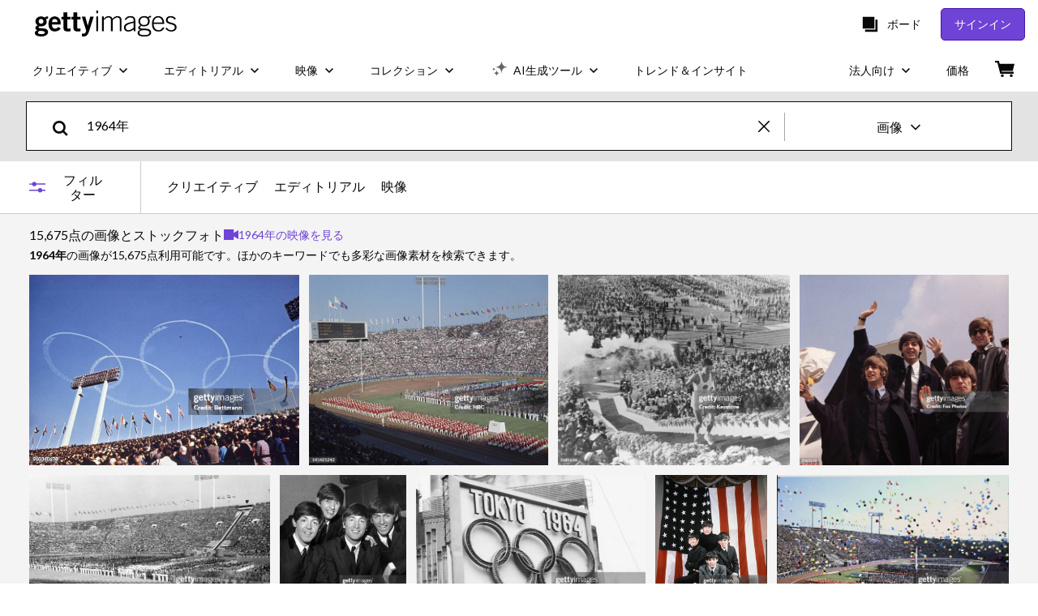

--- FILE ---
content_type: text/html; charset=utf-8
request_url: https://www.gettyimages.co.jp/%E5%86%99%E7%9C%9F/1964%E5%B9%B4
body_size: 87465
content:
<!DOCTYPE html><html class="ja getty no-js" lang="ja" prefix="og: http://ogp.me/ns#"><head><script>window.renderStart = new Date().getTime();
window.currentSite = {
  domainSuffix: "co.jp",
  nickname: "getty",
  isGetty: true,
  isiStock: false,
  countryLanguagePrefix: "",
  tld: "co.jp",
  path: "/%E5%86%99%E7%9C%9F/1964%E5%B9%B4",
  host: "www.gettyimages.co.jp"
}
window.notificationsContext = '';
window.currentApplication = "search";
window.pipelineId = "3151991";
window.requireCookieConsent = false
window.environment = {
  isProduction: true
}
window.pipelineId = "3151991"
window.experiences = {"reactcreativecarousel":{"is_active":true,"active_offers":{"offers":"Carousel"},"metadata":{"bot":"Carousel","pulse":"true"}},"reactcreativeimageslanding":{"is_active":true,"active_offers":{},"metadata":{"bot":"true"}},"seowhitelistandcanonicals":{"is_active":true,"active_offers":{},"metadata":{"bot":"true"}},"setfederatedcomponentcookies":{"is_active":true,"active_offers":{},"metadata":{"bot":"true"}}}
window.google_tag_manager_id = "GTM-P4WB37"</script><script>(function() {
  window.localeStrings = window.localeStrings || {};
  var lsData = null;
  for (var key in lsData) { window.localeStrings[key] = lsData[key]; }

  window.visitorExperiencesData = window.visitorExperiencesData || {};
  var veData = null;
  for (var key in veData) { window.visitorExperiencesData[key] = veData[key]; }

  //HACK? - SiteMap class script is not loaded yet, but here is where we know the values for its constructor.
  if(!window.siteMap){window.siteMap = {};}
  window.siteMap.constructorValues = {
    location: window.location,
    countryLanguagePrefixes: {},
    languageOnlyPrefixes: {},
    siteMapMethods: null
  };

  window.siteCapabilitiesData = window.siteCapabilitiesData || {};
  var scData = null;
  for (var key in scData) { window.siteCapabilitiesData[key] = scData[key]; }

  window.user = {}
  window.user.isRemembered = false;
  window.user.isSecurelyRemembered = false;
  window.user.isAuthenticated = false;
  window.user.autoSuggestLocale = "ja";
  window.user.isBot = true;
  window.isMobile = false;
  window.user.locale = "ja"
  window.application = {
    app_prefix: "search"
  };
})();</script><link rel="preconnect" href="//spectrum.gettyimages.com"><link rel="preconnect" href="//media.gettyimages.com"><link rel="dns-prefetch" href="//spectrum.gettyimages.com"><link rel="dns-prefetch" href="//media.gettyimages.com"><link href="https://fonts.gstatic.com" rel="preconnect" /><link href="https://fonts.googleapis.com/css?family=Lato:400,400i,700,700i&amp;subset=latin-ext" rel="stylesheet" /><link href="/favicon.ico" rel="icon" type="image/x-icon" /><link href="/favicon-16x16.png" rel="icon" sizes="16x16" type="image/png" /><link href="/favicon-32x32.png" rel="icon" sizes="32x32" type="image/png" /><link href="/favicon-48x48.png" rel="icon" sizes="48x48" type="image/png" /><link href="/favicon-64x64.png" rel="icon" sizes="64x64" type="image/png" /><link href="/favicon-96x96.png" rel="icon" sizes="96x96" type="image/png" /><link href="/favicon-128x128.png" rel="icon" sizes="128x128" type="image/png" /><link href="/favicon-192x192.png" rel="icon" sizes="192x192" type="image/png" /><link href="/favicon-256x256.png" rel="icon" sizes="256x256" type="image/png" /><link rel="stylesheet" type="text/css" media="all" href="/search/assets/css/getty.c11dea6b15d4e10f4d03.css"><link rel="stylesheet" type="text/css" media="all" href="/search/assets/css/application.244662e23ea0abe38300.css"><script type="text/javascript" src="/search/assets/polyfill.28b94c4fb173f91f2fd1.js" nomodule="nomodule"></script><script type="text/javascript" src="/search/assets/application.1bda70ae61d2f8f1239e.js" defer="defer"></script><link href="https://www.gettyimages.co.jp/%E5%86%99%E7%9C%9F/1964%E5%B9%B4" id="canonical-url" rel="canonical" /><meta content="IE=edge" http-equiv="X-UA-Compatible" /><title>15,675 1964年 Stock Photos, High-Res Pictures, and Images - Getty Images</title><meta charset="utf-8" /><meta name="csrf-param" content="authenticity_token" />
<meta name="csrf-token" content="2z333cfi4k/6Xpzo9kQ9ojuwq5PRhbQ2nB47IReDkbmO4mVtEEu2DHpA26lfIJskuh8iOsdVzjp8R4Rduvr0+Q==" /><meta name="title" content="15,675 1964年 Stock Photos, High-Res Pictures, and Images - Getty Images" /><meta name="description" content="プロジェクトやキャンペーンに最適な、本格的な1964年ストックフォトや画像をぜひお探しください。ゲッティイメージズで探す手間を減らし、見つける素材を増やしましょう。" /><meta name="viewport" content="width=device-width, initial-scale=1.0" /><meta name="apple-mobile-web-app-capable" content="yes" /><meta name="apple-mobile-web-app-status-bar-style" content="black-translucent" /><meta name="robots" content="noai, noimageai" /><meta content="" property="og:description" /><meta content="" property="og:title" /><meta content="" property="og:image" /><meta content="" name="twitter:title" /><meta content="summary_large_image" name="twitter:card" /><meta content="" name="twitter:image" /><link href="/sign-in?returnurl=%2F%25E5%2586%2599%25E7%259C%259F%2F1964%25E5%25B9%25B4" rel="signin" /><link href="/purchase/cart" rel="cart" /><link href="http://www.gettyimages.co.jp/opensearch.xml" rel="search" type="application/opensearchdescription+xml" /></head><body class="gateway_container"><meta name="itemType" content="https://schema.org/WebPage" /><div id="header-wrapper">      <script type="application/json" data-component='Header'>
        {"layout":"full","currentPage":"search","showEnterpriseDropdown":true,"linkDisabled":false}
      </script>
      <script type="text/javascript">if(!window.remotes) { window.remotes = {}; }</script><link rel="stylesheet" href="/components/global-nav/static/css/alliance-ui-styles.96f78420de99040ee2c7.css"/><link rel="stylesheet" href="/components/global-nav/static/css/9385.cadda3a6b24fcf29ec05.css"/><link rel="stylesheet" href="/components/global-nav/static/css/components-getty-Header.70d5f83c24aae5bd521a.css"/><link rel="stylesheet" href="/components/global-nav/static/css/Header.f22ce4f2595e3f5f52d1.css"/><script src="/components/global-nav/static/remoteEntry.54dd08ba2971bc1ee616.js" integrity="sha384-1fR4o0kAXq4b/1tX9bUEd3eGLnUf/nnMdZCLjDPVhyL9XjVjOgob3jeT7q77bovg" defer=""></script><script src="/components/global-nav/static/7029.021356130f6d91d785e2.js" integrity="sha384-/Rubeahr1lNg/4r6vFydVMt2wEBLd9LTtYiXoPq6jbAeEjGpvghkalM5cjThaS/R" defer=""></script><script src="/components/global-nav/static/Header.cd285e831d4093f0ab52.js" integrity="sha384-vFxU8CzQkzdJPn5TGsOGDF7z5s9ko19ZzEH4j77j1ngKWNNkU3CA2E0uv2wzQ6+p" defer=""></script><script src="/components/global-nav/static/getty-js.195d9ec4f281e473f9f9.js" integrity="sha384-9dCQoIYD6JaN6DUuHsI0rUSc23SOAgrbp9rMksq5yNcynk9sHUW0pIsBcoH8tWFG" defer=""></script><script src="/components/global-nav/static/locales-getty-ja.268bd3dafad4ba9c159f.js" integrity="sha384-mB70DPagrMUe7mO9s0O2OpwDC/7Kl+o5GcrSf+fodSkKPK3rWrri0x3mvZn7RsWK" defer=""></script><script src="/components/global-nav/static/7753.e8e37fbb58e65fe58f6d.js" integrity="sha384-oj4NW7yTrtNI7lWqvhxN6PGC8/7AmDMPpIWAH7haDFxC5nwICkAyZQpl7QUEoInB" defer=""></script><script src="/components/global-nav/static/5000.e78876c5ea36791488c2.js" integrity="sha384-bNcnkBEg8GZnM5zoPw7l52xEfygz1egB6nFUZVCUpI5yJumoRSW4qJpLhN8fAglU" defer=""></script><script src="/components/global-nav/static/2482.66dcf6f1816a77e20a1f.js" integrity="sha384-KoN7VKfGsCUidco3NX/BL9LKqPSVCciqdgF7rhEI2UpvbyK74qeFo957CLnUxaE+" defer=""></script><script src="/components/global-nav/static/4176.93100ad5d38a406d7c2d.js" integrity="sha384-z5g9G4DQO3a2AKdzDfUYVDw7ni1WMf0zIxVP8slKmsBvpX9xnpbbH/62IMW4kWfe" defer=""></script><script src="/components/global-nav/static/7054.b2cbdc11df5af4c3a34b.js" integrity="sha384-h9uxpRBL/yzoW3ZcdqvleCZlYHP+HYORSfy1HC0DnCqFID2d41XzY48LbVIeKqX6" defer=""></script><script src="/components/global-nav/static/components-getty-Header.b757d62fcf2c908d2899.js" integrity="sha384-BY0/u5+NJjf+8o3ZWezCHt545XHWipo/i9/2oZiCO/XqKMjOCD8WciRTtdx54e/x" defer=""></script><div ng-non-bindable="true" data-component="Header" data-prerender="true" data-app="global_nav" data-locale="ja" data-site="getty" data-federated-component="true" data-root="false"><!--$--><script id="header_58711" type="text/javascript">if(!window.remotes['global_nav']){window.remotes['global_nav']={};}
    window.remotes['global_nav']['header']={};
    window.remotes['global_nav']['header'].state="%7B%22mutations%22%3A%5B%5D%2C%22queries%22%3A%5B%7B%22dehydratedAt%22%3A1769214389881%2C%22state%22%3A%7B%22data%22%3A%7B%22premiumDashBoardEnabled%22%3Afalse%2C%22isAnonymous%22%3Atrue%2C%22isAuthenticated%22%3Afalse%2C%22isKnownUser%22%3Afalse%2C%22isBot%22%3Atrue%2C%22isTeamLeader%22%3Afalse%2C%22isTeamMember%22%3Afalse%2C%22billingCountryCode%22%3A%22JPN%22%2C%22hasActiveGenerationAgreement%22%3Afalse%2C%22isEligibleForPremiumPlusMusic%22%3Atrue%2C%22displayName%22%3A%22%22%2C%22emergencyBannersData%22%3A%7B%7D%2C%22creativeTrendingSearchLinksImage%22%3A%5B%7B%22name%22%3A%22%E7%B4%99%E3%80%80%E3%83%86%E3%82%AF%E3%82%B9%E3%83%81%E3%83%A3%22%2C%22gaName%22%3A%22%E7%B4%99%E3%80%80%E3%83%86%E3%82%AF%E3%82%B9%E3%83%81%E3%83%A3%22%2C%22href%22%3A%22%2F%25e5%2586%2599%25e7%259c%259f%2F%25E7%25B4%2599-%25E3%2583%2586%25E3%2582%25AF%25E3%2582%25B9%25E3%2583%2581%25E3%2583%25A3%22%7D%2C%7B%22name%22%3A%22%E3%82%AD%E3%83%A9%E3%82%AD%E3%83%A9%22%2C%22gaName%22%3A%22%E3%82%AD%E3%83%A9%E3%82%AD%E3%83%A9%22%2C%22href%22%3A%22%2F%25e5%2586%2599%25e7%259c%259f%2F%25E3%2582%25AD%25E3%2583%25A9%25E3%2582%25AD%25E3%2583%25A9%22%7D%2C%7B%22name%22%3A%22%E3%82%B9%E3%83%9E%E3%83%9B%22%2C%22gaName%22%3A%22%E3%82%B9%E3%83%9E%E3%83%9B%22%2C%22href%22%3A%22%2F%25e5%2586%2599%25e7%259c%259f%2F%25E3%2582%25B9%25E3%2583%259E%25E3%2583%259B%22%7D%2C%7B%22name%22%3A%22%E9%9D%92%E7%A9%BA%22%2C%22gaName%22%3A%22%E9%9D%92%E7%A9%BA%22%2C%22href%22%3A%22%2F%25e5%2586%2599%25e7%259c%259f%2F%25E9%259D%2592%25E7%25A9%25BA%22%7D%2C%7B%22name%22%3A%22%E3%83%86%E3%82%AF%E3%82%B9%E3%83%81%E3%83%A3%22%2C%22gaName%22%3A%22%E3%83%86%E3%82%AF%E3%82%B9%E3%83%81%E3%83%A3%22%2C%22href%22%3A%22%2F%25e5%2586%2599%25e7%259c%259f%2F%25E3%2583%2586%25E3%2582%25AF%25E3%2582%25B9%25E3%2583%2581%25E3%2583%25A3%22%7D%2C%7B%22name%22%3A%22%E3%82%B0%E3%83%A9%E3%83%87%E3%83%BC%E3%82%B7%E3%83%A7%E3%83%B3%22%2C%22gaName%22%3A%22%E3%82%B0%E3%83%A9%E3%83%87%E3%83%BC%E3%82%B7%E3%83%A7%E3%83%B3%22%2C%22href%22%3A%22%2F%25e5%2586%2599%25e7%259c%259f%2F%25E3%2582%25B0%25E3%2583%25A9%25E3%2583%2587%25E3%2583%25BC%25E3%2582%25B7%25E3%2583%25A7%25E3%2583%25B3%22%7D%2C%7B%22name%22%3A%22%E3%83%AA%E3%83%9C%E3%83%B3%22%2C%22gaName%22%3A%22%E3%83%AA%E3%83%9C%E3%83%B3%22%2C%22href%22%3A%22%2F%25e5%2586%2599%25e7%259c%259f%2F%25E3%2583%25AA%25E3%2583%259C%25E3%2583%25B3%22%7D%2C%7B%22name%22%3A%22%E7%B4%99%E5%90%B9%E9%9B%AA%22%2C%22gaName%22%3A%22%E7%B4%99%E5%90%B9%E9%9B%AA%22%2C%22href%22%3A%22%2F%25e5%2586%2599%25e7%259c%259f%2F%25E7%25B4%2599%25E5%2590%25B9%25E9%259B%25AA%22%7D%2C%7B%22name%22%3A%22%E5%85%89%E3%80%80%E3%83%95%E3%83%AC%E3%82%A2%22%2C%22gaName%22%3A%22%E5%85%89%E3%80%80%E3%83%95%E3%83%AC%E3%82%A2%22%2C%22href%22%3A%22%2F%25e5%2586%2599%25e7%259c%259f%2F%25E5%2585%2589-%25E3%2583%2595%25E3%2583%25AC%25E3%2582%25A2%22%7D%2C%7B%22name%22%3A%22%E5%90%B9%E3%81%8D%E5%87%BA%E3%81%97%22%2C%22gaName%22%3A%22%E5%90%B9%E3%81%8D%E5%87%BA%E3%81%97%22%2C%22href%22%3A%22%2F%25e5%2586%2599%25e7%259c%259f%2F%25E5%2590%25B9%25E3%2581%258D%25E5%2587%25BA%25E3%2581%2597%22%7D%2C%7B%22name%22%3A%22%E3%83%97%E3%83%AA%E3%82%BA%E3%83%A0%22%2C%22gaName%22%3A%22%E3%83%97%E3%83%AA%E3%82%BA%E3%83%A0%22%2C%22href%22%3A%22%2F%25e5%2586%2599%25e7%259c%259f%2F%25E3%2583%2597%25E3%2583%25AA%25E3%2582%25BA%25E3%2583%25A0%22%7D%2C%7B%22name%22%3A%22%E6%B8%8B%E8%B0%B7%22%2C%22gaName%22%3A%22%E6%B8%8B%E8%B0%B7%22%2C%22href%22%3A%22%2F%25e5%2586%2599%25e7%259c%259f%2F%25E6%25B8%258B%25E8%25B0%25B7%22%7D%2C%7B%22name%22%3A%22%E8%8A%B1%E7%81%AB%22%2C%22gaName%22%3A%22%E8%8A%B1%E7%81%AB%22%2C%22href%22%3A%22%2F%25e5%2586%2599%25e7%259c%259f%2F%25E8%258A%25B1%25E7%2581%25AB%22%7D%2C%7B%22name%22%3A%22%E6%9C%A8%E7%9B%AE%22%2C%22gaName%22%3A%22%E6%9C%A8%E7%9B%AE%22%2C%22href%22%3A%22%2F%25e5%2586%2599%25e7%259c%259f%2F%25E6%259C%25A8%25E7%259B%25AE%22%7D%2C%7B%22name%22%3A%22%E3%82%B9%E3%83%9E%E3%83%BC%E3%83%88%E3%83%95%E3%82%A9%E3%83%B3%22%2C%22gaName%22%3A%22%E3%82%B9%E3%83%9E%E3%83%BC%E3%83%88%E3%83%95%E3%82%A9%E3%83%B3%22%2C%22href%22%3A%22%2F%25e5%2586%2599%25e7%259c%259f%2F%25E3%2582%25B9%25E3%2583%259E%25E3%2583%25BC%25E3%2583%2588%25E3%2583%2595%25E3%2582%25A9%25E3%2583%25B3%22%7D%2C%7B%22name%22%3A%22%E3%83%AA%E3%83%93%E3%83%B3%E3%82%B0%22%2C%22gaName%22%3A%22%E3%83%AA%E3%83%93%E3%83%B3%E3%82%B0%22%2C%22href%22%3A%22%2F%25e5%2586%2599%25e7%259c%259f%2F%25E3%2583%25AA%25E3%2583%2593%25E3%2583%25B3%25E3%2582%25B0%22%7D%2C%7B%22name%22%3A%22%E3%83%95%E3%83%AC%E3%82%A2%E3%80%80%E5%85%89%22%2C%22gaName%22%3A%22%E3%83%95%E3%83%AC%E3%82%A2%E3%80%80%E5%85%89%22%2C%22href%22%3A%22%2F%25e5%2586%2599%25e7%259c%259f%2F%25E3%2583%2595%25E3%2583%25AC%25E3%2582%25A2-%25E5%2585%2589%22%7D%2C%7B%22name%22%3A%22%E7%AD%86%E3%80%80%E3%83%86%E3%82%AF%E3%82%B9%E3%83%81%E3%83%A3%22%2C%22gaName%22%3A%22%E7%AD%86%E3%80%80%E3%83%86%E3%82%AF%E3%82%B9%E3%83%81%E3%83%A3%22%2C%22href%22%3A%22%2F%25e5%2586%2599%25e7%259c%259f%2F%25E7%25AD%2586-%25E3%2583%2586%25E3%2582%25AF%25E3%2582%25B9%25E3%2583%2581%25E3%2583%25A3%22%7D%2C%7B%22name%22%3A%22%E3%82%A2%E3%82%A4%E3%82%B3%E3%83%B3%22%2C%22gaName%22%3A%22%E3%82%A2%E3%82%A4%E3%82%B3%E3%83%B3%22%2C%22href%22%3A%22%2F%25e5%2586%2599%25e7%259c%259f%2F%25E3%2582%25A2%25E3%2582%25A4%25E3%2582%25B3%25E3%2583%25B3%22%7D%2C%7B%22name%22%3A%22%E5%9C%B0%E7%90%83%22%2C%22gaName%22%3A%22%E5%9C%B0%E7%90%83%22%2C%22href%22%3A%22%2F%25e5%2586%2599%25e7%259c%259f%2F%25E5%259C%25B0%25E7%2590%2583%22%7D%5D%2C%22creativeTrendingSearchLinksVideo%22%3A%5B%7B%22name%22%3A%22%E8%B5%A4%E3%81%A1%E3%82%83%E3%82%93%22%2C%22gaName%22%3A%22%E8%B5%A4%E3%81%A1%E3%82%83%E3%82%93%22%2C%22href%22%3A%22%2F%E5%8B%95%E7%94%BB%2F%25E8%25B5%25A4%25E3%2581%25A1%25E3%2582%2583%25E3%2582%2593%22%7D%2C%7B%22name%22%3A%22%E3%82%AD%E3%83%A9%E3%82%AD%E3%83%A9%22%2C%22gaName%22%3A%22%E3%82%AD%E3%83%A9%E3%82%AD%E3%83%A9%22%2C%22href%22%3A%22%2F%E5%8B%95%E7%94%BB%2F%25E3%2582%25AD%25E3%2583%25A9%25E3%2582%25AD%25E3%2583%25A9%22%7D%2C%7B%22name%22%3A%22%E7%82%AD%E9%85%B8%22%2C%22gaName%22%3A%22%E7%82%AD%E9%85%B8%22%2C%22href%22%3A%22%2F%E5%8B%95%E7%94%BB%2F%25E7%2582%25AD%25E9%2585%25B8%22%7D%2C%7B%22name%22%3A%22%E3%83%89%E3%83%AD%E3%83%BC%E3%83%B3%22%2C%22gaName%22%3A%22%E3%83%89%E3%83%AD%E3%83%BC%E3%83%B3%22%2C%22href%22%3A%22%2F%E5%8B%95%E7%94%BB%2F%25E3%2583%2589%25E3%2583%25AD%25E3%2583%25BC%25E3%2583%25B3%22%7D%2C%7B%22name%22%3A%22%E5%85%A5%E9%81%93%E9%9B%B2%22%2C%22gaName%22%3A%22%E5%85%A5%E9%81%93%E9%9B%B2%22%2C%22href%22%3A%22%2F%E5%8B%95%E7%94%BB%2F%25E5%2585%25A5%25E9%2581%2593%25E9%259B%25B2%22%7D%2C%7B%22name%22%3A%22%E3%83%AA%E3%83%B3%E3%82%B4%22%2C%22gaName%22%3A%22%E3%83%AA%E3%83%B3%E3%82%B4%22%2C%22href%22%3A%22%2F%E5%8B%95%E7%94%BB%2F%25E3%2583%25AA%25E3%2583%25B3%25E3%2582%25B4%22%7D%2C%7B%22name%22%3A%22%E5%90%8D%E5%8F%A4%E5%B1%8B%E3%83%86%E3%83%AC%E3%83%93%E5%A1%94%22%2C%22gaName%22%3A%22%E5%90%8D%E5%8F%A4%E5%B1%8B%E3%83%86%E3%83%AC%E3%83%93%E5%A1%94%22%2C%22href%22%3A%22%2F%E5%8B%95%E7%94%BB%2F%25E5%2590%258D%25E5%258F%25A4%25E5%25B1%258B%25E3%2583%2586%25E3%2583%25AC%25E3%2583%2593%25E5%25A1%2594%22%7D%2C%7B%22name%22%3A%22%E3%83%88%E3%83%A9%E3%83%B3%E3%83%9A%E3%83%83%E3%83%88%22%2C%22gaName%22%3A%22%E3%83%88%E3%83%A9%E3%83%B3%E3%83%9A%E3%83%83%E3%83%88%22%2C%22href%22%3A%22%2F%E5%8B%95%E7%94%BB%2F%25E3%2583%2588%25E3%2583%25A9%25E3%2583%25B3%25E3%2583%259A%25E3%2583%2583%25E3%2583%2588%22%7D%2C%7B%22name%22%3A%22%E3%82%B5%E3%83%A9%E3%83%AA%E3%83%BC%E3%83%9E%E3%83%B3%22%2C%22gaName%22%3A%22%E3%82%B5%E3%83%A9%E3%83%AA%E3%83%BC%E3%83%9E%E3%83%B3%22%2C%22href%22%3A%22%2F%E5%8B%95%E7%94%BB%2F%25E3%2582%25B5%25E3%2583%25A9%25E3%2583%25AA%25E3%2583%25BC%25E3%2583%259E%25E3%2583%25B3%22%7D%2C%7B%22name%22%3A%22%E3%82%AB%E3%83%94%E3%83%90%E3%83%A9%E3%80%803%E5%8C%B9%22%2C%22gaName%22%3A%22%E3%82%AB%E3%83%94%E3%83%90%E3%83%A9%E3%80%803%E5%8C%B9%22%2C%22href%22%3A%22%2F%E5%8B%95%E7%94%BB%2F%25E3%2582%25AB%25E3%2583%2594%25E3%2583%2590%25E3%2583%25A9-3%25E5%258C%25B9%22%7D%2C%7B%22name%22%3A%22%E6%9D%B1%E4%BA%AC%E3%80%80%E3%83%89%E3%83%AD%E3%83%BC%E3%83%B3%22%2C%22gaName%22%3A%22%E6%9D%B1%E4%BA%AC%E3%80%80%E3%83%89%E3%83%AD%E3%83%BC%E3%83%B3%22%2C%22href%22%3A%22%2F%E5%8B%95%E7%94%BB%2F%25E6%259D%25B1%25E4%25BA%25AC-%25E3%2583%2589%25E3%2583%25AD%25E3%2583%25BC%25E3%2583%25B3%22%7D%2C%7B%22name%22%3A%22%E5%90%B9%E3%81%8D%E5%87%BA%E3%81%97%22%2C%22gaName%22%3A%22%E5%90%B9%E3%81%8D%E5%87%BA%E3%81%97%22%2C%22href%22%3A%22%2F%E5%8B%95%E7%94%BB%2F%25E5%2590%25B9%25E3%2581%258D%25E5%2587%25BA%25E3%2581%2597%22%7D%2C%7B%22name%22%3A%22%E3%82%AD%E3%83%A9%E3%82%AD%E3%83%A9%E3%80%80%E3%82%A2%E3%83%8B%E3%83%A1%E3%83%BC%E3%82%B7%E3%83%A7%E3%83%B3%22%2C%22gaName%22%3A%22%E3%82%AD%E3%83%A9%E3%82%AD%E3%83%A9%E3%80%80%E3%82%A2%E3%83%8B%E3%83%A1%E3%83%BC%E3%82%B7%E3%83%A7%E3%83%B3%22%2C%22href%22%3A%22%2F%E5%8B%95%E7%94%BB%2F%25E3%2582%25AD%25E3%2583%25A9%25E3%2582%25AD%25E3%2583%25A9-%25E3%2582%25A2%25E3%2583%258B%25E3%2583%25A1%25E3%2583%25BC%25E3%2582%25B7%25E3%2583%25A7%25E3%2583%25B3%22%7D%2C%7B%22name%22%3A%22%E6%B0%97%E7%90%83%22%2C%22gaName%22%3A%22%E6%B0%97%E7%90%83%22%2C%22href%22%3A%22%2F%E5%8B%95%E7%94%BB%2F%25E6%25B0%2597%25E7%2590%2583%22%7D%2C%7B%22name%22%3A%22%E6%B0%B4%E6%99%B6%E4%BD%93%22%2C%22gaName%22%3A%22%E6%B0%B4%E6%99%B6%E4%BD%93%22%2C%22href%22%3A%22%2F%E5%8B%95%E7%94%BB%2F%25E6%25B0%25B4%25E6%2599%25B6%25E4%25BD%2593%22%7D%2C%7B%22name%22%3A%22%E7%AC%91%E9%A1%94%E3%80%80%E6%97%A5%E6%9C%AC%E4%BA%BA%22%2C%22gaName%22%3A%22%E7%AC%91%E9%A1%94%E3%80%80%E6%97%A5%E6%9C%AC%E4%BA%BA%22%2C%22href%22%3A%22%2F%E5%8B%95%E7%94%BB%2F%25E7%25AC%2591%25E9%25A1%2594-%25E6%2597%25A5%25E6%259C%25AC%25E4%25BA%25BA%22%7D%2C%7B%22name%22%3A%22%E9%9B%86%E4%B8%AD%E7%B7%9A%22%2C%22gaName%22%3A%22%E9%9B%86%E4%B8%AD%E7%B7%9A%22%2C%22href%22%3A%22%2F%E5%8B%95%E7%94%BB%2F%25E9%259B%2586%25E4%25B8%25AD%25E7%25B7%259A%22%7D%2C%7B%22name%22%3A%22%E9%B3%A5%E3%80%80%E7%BE%BD%E3%81%B0%E3%81%9F%E3%81%8F%22%2C%22gaName%22%3A%22%E9%B3%A5%E3%80%80%E7%BE%BD%E3%81%B0%E3%81%9F%E3%81%8F%22%2C%22href%22%3A%22%2F%E5%8B%95%E7%94%BB%2F%25E9%25B3%25A5-%25E7%25BE%25BD%25E3%2581%25B0%25E3%2581%259F%25E3%2581%258F%22%7D%2C%7B%22name%22%3A%22Cocktail%22%2C%22gaName%22%3A%22Cocktail%22%2C%22href%22%3A%22%2F%25E5%258B%2595%25E7%2594%25BB%2Fcocktail%22%7D%2C%7B%22name%22%3A%22Light%20Leak%22%2C%22gaName%22%3A%22Light%20Leak%22%2C%22href%22%3A%22%2F%25E5%258B%2595%25E7%2594%25BB%2Flight-leak%22%7D%5D%2C%22creativeTrendingSearchLinksIllustration%22%3A%5B%7B%22name%22%3A%22%E7%9F%A2%E5%8D%B0%22%2C%22gaName%22%3A%22Arrows%22%2C%22href%22%3A%22%2F%E3%82%A4%E3%83%A9%E3%82%B9%E3%83%88%2F%25E7%259F%25A2%25E5%258D%25B0%22%7D%2C%7B%22name%22%3A%22%E8%83%8C%E6%99%AF%22%2C%22gaName%22%3A%22Backgrounds%22%2C%22href%22%3A%22%2F%E3%82%A4%E3%83%A9%E3%82%B9%E3%83%88%2F%25E8%2583%258C%25E6%2599%25AF%22%7D%2C%7B%22name%22%3A%22%E3%82%A2%E3%82%A4%E3%82%B3%E3%83%B3%22%2C%22gaName%22%3A%22Icons%22%2C%22href%22%3A%22%2F%E3%82%A4%E3%83%A9%E3%82%B9%E3%83%88%2F%25E3%2582%25A2%25E3%2582%25A4%25E3%2582%25B3%25E3%2583%25B3%22%7D%2C%7B%22name%22%3A%22%E8%B3%AA%E6%84%9F%22%2C%22gaName%22%3A%22Textures%22%2C%22href%22%3A%22%2F%E3%82%A4%E3%83%A9%E3%82%B9%E3%83%88%2F%25E8%25B3%25AA%25E6%2584%259F%22%7D%2C%7B%22name%22%3A%22%E3%82%BD%E3%83%BC%E3%82%B7%E3%83%A3%E3%83%AB%E3%83%A1%E3%83%87%E3%82%A3%E3%82%A2%22%2C%22gaName%22%3A%22Social%20Media%22%2C%22href%22%3A%22%2F%E3%82%A4%E3%83%A9%E3%82%B9%E3%83%88%2F%25E3%2582%25BD%25E3%2583%25BC%25E3%2582%25B7%25E3%2583%25A3%25E3%2583%25AB%25E3%2583%25A1%25E3%2583%2587%25E3%2582%25A3%25E3%2582%25A2%22%7D%5D%2C%22creativeTrendingSearchLinksVector%22%3A%5B%7B%22name%22%3A%22%E3%82%AD%E3%83%A9%E3%82%AD%E3%83%A9%22%2C%22gaName%22%3A%22%E3%82%AD%E3%83%A9%E3%82%AD%E3%83%A9%22%2C%22href%22%3A%22%2F%E3%83%99%E3%82%AF%E3%82%BF%E3%83%BC%2F%25E3%2582%25AD%25E3%2583%25A9%25E3%2582%25AD%25E3%2583%25A9%22%7D%2C%7B%22name%22%3A%22%E5%90%B9%E3%81%8D%E5%87%BA%E3%81%97%22%2C%22gaName%22%3A%22%E5%90%B9%E3%81%8D%E5%87%BA%E3%81%97%22%2C%22href%22%3A%22%2F%E3%83%99%E3%82%AF%E3%82%BF%E3%83%BC%2F%25E5%2590%25B9%25E3%2581%258D%25E5%2587%25BA%25E3%2581%2597%22%7D%2C%7B%22name%22%3A%22%E3%83%AA%E3%83%9C%E3%83%B3%22%2C%22gaName%22%3A%22%E3%83%AA%E3%83%9C%E3%83%B3%22%2C%22href%22%3A%22%2F%E3%83%99%E3%82%AF%E3%82%BF%E3%83%BC%2F%25E3%2583%25AA%25E3%2583%259C%25E3%2583%25B3%22%7D%2C%7B%22name%22%3A%22%E7%B4%99%E5%90%B9%E9%9B%AA%22%2C%22gaName%22%3A%22%E7%B4%99%E5%90%B9%E9%9B%AA%22%2C%22href%22%3A%22%2F%E3%83%99%E3%82%AF%E3%82%BF%E3%83%BC%2F%25E7%25B4%2599%25E5%2590%25B9%25E9%259B%25AA%22%7D%2C%7B%22name%22%3A%22%E3%82%A2%E3%82%A4%E3%82%B3%E3%83%B3%22%2C%22gaName%22%3A%22%E3%82%A2%E3%82%A4%E3%82%B3%E3%83%B3%22%2C%22href%22%3A%22%2F%E3%83%99%E3%82%AF%E3%82%BF%E3%83%BC%2F%25E3%2582%25A2%25E3%2582%25A4%25E3%2582%25B3%25E3%2583%25B3%22%7D%2C%7B%22name%22%3A%22%E3%83%97%E3%83%AA%E3%82%BA%E3%83%A0%22%2C%22gaName%22%3A%22%E3%83%97%E3%83%AA%E3%82%BA%E3%83%A0%22%2C%22href%22%3A%22%2F%E3%83%99%E3%82%AF%E3%82%BF%E3%83%BC%2F%25E3%2583%2597%25E3%2583%25AA%25E3%2582%25BA%25E3%2583%25A0%22%7D%2C%7B%22name%22%3A%22%E6%A1%9C%E3%80%80%E3%82%A4%E3%83%A9%E3%82%B9%E3%83%88%22%2C%22gaName%22%3A%22%E6%A1%9C%E3%80%80%E3%82%A4%E3%83%A9%E3%82%B9%E3%83%88%22%2C%22href%22%3A%22%2F%E3%83%99%E3%82%AF%E3%82%BF%E3%83%BC%2F%25E6%25A1%259C-%25E3%2582%25A4%25E3%2583%25A9%25E3%2582%25B9%25E3%2583%2588%22%7D%2C%7B%22name%22%3A%22%E8%B2%B7%E3%81%84%E7%89%A9%22%2C%22gaName%22%3A%22%E8%B2%B7%E3%81%84%E7%89%A9%22%2C%22href%22%3A%22%2F%E3%83%99%E3%82%AF%E3%82%BF%E3%83%BC%2F%25E8%25B2%25B7%25E3%2581%2584%25E7%2589%25A9%22%7D%2C%7B%22name%22%3A%22%E7%AD%86%E3%80%80%E3%83%86%E3%82%AF%E3%82%B9%E3%83%81%E3%83%A3%22%2C%22gaName%22%3A%22%E7%AD%86%E3%80%80%E3%83%86%E3%82%AF%E3%82%B9%E3%83%81%E3%83%A3%22%2C%22href%22%3A%22%2F%E3%83%99%E3%82%AF%E3%82%BF%E3%83%BC%2F%25E7%25AD%2586-%25E3%2583%2586%25E3%2582%25AF%25E3%2582%25B9%25E3%2583%2581%25E3%2583%25A3%22%7D%2C%7B%22name%22%3A%22%E6%B0%B4%E6%BB%B4%22%2C%22gaName%22%3A%22%E6%B0%B4%E6%BB%B4%22%2C%22href%22%3A%22%2F%E3%83%99%E3%82%AF%E3%82%BF%E3%83%BC%2F%25E6%25B0%25B4%25E6%25BB%25B4%22%7D%2C%7B%22name%22%3A%22%E3%82%B0%E3%83%AC%E3%83%BC%E3%80%80%E3%82%B0%E3%83%A9%E3%83%87%E3%83%BC%E3%82%B7%E3%83%A7%E3%83%B3%22%2C%22gaName%22%3A%22%E3%82%B0%E3%83%AC%E3%83%BC%E3%80%80%E3%82%B0%E3%83%A9%E3%83%87%E3%83%BC%E3%82%B7%E3%83%A7%E3%83%B3%22%2C%22href%22%3A%22%2F%E3%83%99%E3%82%AF%E3%82%BF%E3%83%BC%2F%25E3%2582%25B0%25E3%2583%25AC%25E3%2583%25BC-%25E3%2582%25B0%25E3%2583%25A9%25E3%2583%2587%25E3%2583%25BC%25E3%2582%25B7%25E3%2583%25A7%25E3%2583%25B3%22%7D%2C%7B%22name%22%3A%22%E3%83%AC%E3%82%B7%E3%83%BC%E3%83%88%22%2C%22gaName%22%3A%22%E3%83%AC%E3%82%B7%E3%83%BC%E3%83%88%22%2C%22href%22%3A%22%2F%E3%83%99%E3%82%AF%E3%82%BF%E3%83%BC%2F%25E3%2583%25AC%25E3%2582%25B7%25E3%2583%25BC%25E3%2583%2588%22%7D%2C%7B%22name%22%3A%22%E7%B4%99%E3%80%80%E3%83%86%E3%82%AF%E3%82%B9%E3%83%81%E3%83%A3%22%2C%22gaName%22%3A%22%E7%B4%99%E3%80%80%E3%83%86%E3%82%AF%E3%82%B9%E3%83%81%E3%83%A3%22%2C%22href%22%3A%22%2F%E3%83%99%E3%82%AF%E3%82%BF%E3%83%BC%2F%25E7%25B4%2599-%25E3%2583%2586%25E3%2582%25AF%25E3%2582%25B9%25E3%2583%2581%25E3%2583%25A3%22%7D%2C%7B%22name%22%3A%22%E4%BA%BA%E3%80%80%E3%82%A2%E3%82%A4%E3%82%B3%E3%83%B3%22%2C%22gaName%22%3A%22%E4%BA%BA%E3%80%80%E3%82%A2%E3%82%A4%E3%82%B3%E3%83%B3%22%2C%22href%22%3A%22%2F%E3%83%99%E3%82%AF%E3%82%BF%E3%83%BC%2F%25E4%25BA%25BA-%25E3%2582%25A2%25E3%2582%25A4%25E3%2582%25B3%25E3%2583%25B3%22%7D%2C%7B%22name%22%3A%22%E3%83%93%E3%83%AB%22%2C%22gaName%22%3A%22%E3%83%93%E3%83%AB%22%2C%22href%22%3A%22%2F%E3%83%99%E3%82%AF%E3%82%BF%E3%83%BC%2F%25E3%2583%2593%25E3%2583%25AB%22%7D%2C%7B%22name%22%3A%22%E3%82%A8%E3%83%B3%E3%83%96%E3%83%AC%E3%83%A0%22%2C%22gaName%22%3A%22%E3%82%A8%E3%83%B3%E3%83%96%E3%83%AC%E3%83%A0%22%2C%22href%22%3A%22%2F%E3%83%99%E3%82%AF%E3%82%BF%E3%83%BC%2F%25E3%2582%25A8%25E3%2583%25B3%25E3%2583%2596%25E3%2583%25AC%25E3%2583%25A0%22%7D%2C%7B%22name%22%3A%22%E9%9B%B2%E3%80%80%E7%B4%A0%E6%9D%90%22%2C%22gaName%22%3A%22%E9%9B%B2%E3%80%80%E7%B4%A0%E6%9D%90%22%2C%22href%22%3A%22%2F%E3%83%99%E3%82%AF%E3%82%BF%E3%83%BC%2F%25E9%259B%25B2-%25E7%25B4%25A0%25E6%259D%2590%22%7D%2C%7B%22name%22%3A%22%E3%83%8F%E3%83%BC%E3%83%88%22%2C%22gaName%22%3A%22%E3%83%8F%E3%83%BC%E3%83%88%22%2C%22href%22%3A%22%2F%E3%83%99%E3%82%AF%E3%82%BF%E3%83%BC%2F%25E3%2583%258F%25E3%2583%25BC%25E3%2583%2588%22%7D%2C%7B%22name%22%3A%22%E5%8C%97%E6%B5%B7%E9%81%93%22%2C%22gaName%22%3A%22%E5%8C%97%E6%B5%B7%E9%81%93%22%2C%22href%22%3A%22%2F%E3%83%99%E3%82%AF%E3%82%BF%E3%83%BC%2F%25E5%258C%2597%25E6%25B5%25B7%25E9%2581%2593%22%7D%2C%7B%22name%22%3A%22Icon%20Set%20Line%22%2C%22gaName%22%3A%22Icon%20Set%20Line%22%2C%22href%22%3A%22%2F%25E3%2583%2599%25E3%2582%25AF%25E3%2582%25BF%25E3%2583%25BC%2Ficon-set-line%22%7D%5D%2C%22editorialTrendingSearchLinksImage%22%3A%5B%7B%22name%22%3A%22Hideki%20Matsuyama%22%2C%22gaName%22%3A%22Hideki%20Matsuyama%22%2C%22href%22%3A%22%2F%25e5%2586%2599%25e7%259c%259f%2Fhideki-matsuyama%22%7D%2C%7B%22name%22%3A%22Donald%20Trump%22%2C%22gaName%22%3A%22Donald%20Trump%22%2C%22href%22%3A%22%2F%25e5%2586%2599%25e7%259c%259f%2Fdonald-trump%22%7D%2C%7B%22name%22%3A%22Trump%22%2C%22gaName%22%3A%22Trump%22%2C%22href%22%3A%22%2F%25e5%2586%2599%25e7%259c%259f%2Ftrump%22%7D%2C%7B%22name%22%3A%22Lady%20Gaga%22%2C%22gaName%22%3A%22Lady%20Gaga%22%2C%22href%22%3A%22%2F%25e5%2586%2599%25e7%259c%259f%2Flady-gaga%22%7D%2C%7B%22name%22%3A%22%E3%83%88%E3%83%A9%E3%83%B3%E3%83%97%22%2C%22gaName%22%3A%22%E3%83%88%E3%83%A9%E3%83%B3%E3%83%97%22%2C%22href%22%3A%22%2F%25e5%2586%2599%25e7%259c%259f%2F%25E3%2583%2588%25E3%2583%25A9%25E3%2583%25B3%25E3%2583%2597%22%7D%2C%7B%22name%22%3A%22Rory%20Mcilroy%22%2C%22gaName%22%3A%22Rory%20Mcilroy%22%2C%22href%22%3A%22%2F%25e5%2586%2599%25e7%259c%259f%2Frory-mcilroy%22%7D%2C%7B%22name%22%3A%22Shohei%20Ohtani%22%2C%22gaName%22%3A%22Shohei%20Ohtani%22%2C%22href%22%3A%22%2F%25e5%2586%2599%25e7%259c%259f%2Fshohei-ohtani%22%7D%2C%7B%22name%22%3A%22Naomi%20Osaka%22%2C%22gaName%22%3A%22Naomi%20Osaka%22%2C%22href%22%3A%22%2F%25e5%2586%2599%25e7%259c%259f%2Fnaomi-osaka%22%7D%2C%7B%22name%22%3A%22Sabrina%20Carpenter%22%2C%22gaName%22%3A%22Sabrina%20Carpenter%22%2C%22href%22%3A%22%2F%25e5%2586%2599%25e7%259c%259f%2Fsabrina-carpenter%22%7D%2C%7B%22name%22%3A%22Sanae%20Takaichi%22%2C%22gaName%22%3A%22Sanae%20Takaichi%22%2C%22href%22%3A%22%2F%25e5%2586%2599%25e7%259c%259f%2Fsanae-takaichi%22%7D%2C%7B%22name%22%3A%22Nacho%20Elvira%22%2C%22gaName%22%3A%22Nacho%20Elvira%22%2C%22href%22%3A%22%2F%25e5%2586%2599%25e7%259c%259f%2Fnacho-elvira%22%7D%2C%7B%22name%22%3A%22Takaichi%22%2C%22gaName%22%3A%22Takaichi%22%2C%22href%22%3A%22%2F%25e5%2586%2599%25e7%259c%259f%2Ftakaichi%22%7D%2C%7B%22name%22%3A%22Takefusa%20Kubo%22%2C%22gaName%22%3A%22Takefusa%20Kubo%22%2C%22href%22%3A%22%2F%25e5%2586%2599%25e7%259c%259f%2Ftakefusa-kubo%22%7D%2C%7B%22name%22%3A%22Ryo%20Ishikawa%22%2C%22gaName%22%3A%22Ryo%20Ishikawa%22%2C%22href%22%3A%22%2F%25e5%2586%2599%25e7%259c%259f%2Fryo-ishikawa%22%7D%2C%7B%22name%22%3A%22%E3%83%88%E3%83%A9%E3%83%B3%E3%83%97%E5%A4%A7%E7%B5%B1%E9%A0%98%22%2C%22gaName%22%3A%22%E3%83%88%E3%83%A9%E3%83%B3%E3%83%97%E5%A4%A7%E7%B5%B1%E9%A0%98%22%2C%22href%22%3A%22%2F%25e5%2586%2599%25e7%259c%259f%2F%25E3%2583%2588%25E3%2583%25A9%25E3%2583%25B3%25E3%2583%2597%25E5%25A4%25A7%25E7%25B5%25B1%25E9%25A0%2598%22%7D%2C%7B%22name%22%3A%22Real%20Madrid%22%2C%22gaName%22%3A%22Real%20Madrid%22%2C%22href%22%3A%22%2F%25e5%2586%2599%25e7%259c%259f%2Freal-madrid%22%7D%2C%7B%22name%22%3A%22Prada%22%2C%22gaName%22%3A%22Prada%22%2C%22href%22%3A%22%2F%25e5%2586%2599%25e7%259c%259f%2Fprada%22%7D%2C%7B%22name%22%3A%22%E4%B8%AD%E4%BA%95%E4%BA%9C%E7%BE%8E%22%2C%22gaName%22%3A%22%E4%B8%AD%E4%BA%95%E4%BA%9C%E7%BE%8E%22%2C%22href%22%3A%22%2F%25e5%2586%2599%25e7%259c%259f%2F%25E4%25B8%25AD%25E4%25BA%2595%25E4%25BA%259C%25E7%25BE%258E%22%7D%2C%7B%22name%22%3A%22Carlos%20Alcaraz%22%2C%22gaName%22%3A%22Carlos%20Alcaraz%22%2C%22href%22%3A%22%2F%25e5%2586%2599%25e7%259c%259f%2Fcarlos-alcaraz%22%7D%2C%7B%22name%22%3A%22%E9%AB%98%E5%B8%82%E6%97%A9%E8%8B%97%22%2C%22gaName%22%3A%22%E9%AB%98%E5%B8%82%E6%97%A9%E8%8B%97%22%2C%22href%22%3A%22%2F%25e5%2586%2599%25e7%259c%259f%2F%25E9%25AB%2598%25E5%25B8%2582%25E6%2597%25A9%25E8%258B%2597%22%7D%5D%2C%22editorialTrendingSearchLinksVideo%22%3A%5B%5D%2C%22editorialTrendingSearchLinksNews%22%3A%5B%7B%22name%22%3A%22Donald%20Trump%22%2C%22gaName%22%3A%22Donald%20Trump%22%2C%22href%22%3A%22%2F%25e5%2586%2599%25e7%259c%259f%2Fdonald-trump%22%7D%2C%7B%22name%22%3A%22Trump%22%2C%22gaName%22%3A%22Trump%22%2C%22href%22%3A%22%2F%25e5%2586%2599%25e7%259c%259f%2Ftrump%22%7D%2C%7B%22name%22%3A%22%E3%83%88%E3%83%A9%E3%83%B3%E3%83%97%22%2C%22gaName%22%3A%22%E3%83%88%E3%83%A9%E3%83%B3%E3%83%97%22%2C%22href%22%3A%22%2F%25e5%2586%2599%25e7%259c%259f%2F%25E3%2583%2588%25E3%2583%25A9%25E3%2583%25B3%25E3%2583%2597%22%7D%2C%7B%22name%22%3A%22Sanae%20Takaichi%22%2C%22gaName%22%3A%22Sanae%20Takaichi%22%2C%22href%22%3A%22%2F%25e5%2586%2599%25e7%259c%259f%2Fsanae-takaichi%22%7D%2C%7B%22name%22%3A%22Takaichi%22%2C%22gaName%22%3A%22Takaichi%22%2C%22href%22%3A%22%2F%25e5%2586%2599%25e7%259c%259f%2Ftakaichi%22%7D%2C%7B%22name%22%3A%22%E9%AB%98%E5%B8%82%E6%97%A9%E8%8B%97%22%2C%22gaName%22%3A%22%E9%AB%98%E5%B8%82%E6%97%A9%E8%8B%97%22%2C%22href%22%3A%22%2F%25e5%2586%2599%25e7%259c%259f%2F%25E9%25AB%2598%25E5%25B8%2582%25E6%2597%25A9%25E8%258B%2597%22%7D%2C%7B%22name%22%3A%22%E3%83%88%E3%83%A9%E3%83%B3%E3%83%97%E5%A4%A7%E7%B5%B1%E9%A0%98%22%2C%22gaName%22%3A%22%E3%83%88%E3%83%A9%E3%83%B3%E3%83%97%E5%A4%A7%E7%B5%B1%E9%A0%98%22%2C%22href%22%3A%22%2F%25e5%2586%2599%25e7%259c%259f%2F%25E3%2583%2588%25E3%2583%25A9%25E3%2583%25B3%25E3%2583%2597%25E5%25A4%25A7%25E7%25B5%25B1%25E9%25A0%2598%22%7D%2C%7B%22name%22%3A%22Davos%22%2C%22gaName%22%3A%22Davos%22%2C%22href%22%3A%22%2F%25e5%2586%2599%25e7%259c%259f%2Fdavos%22%7D%2C%7B%22name%22%3A%22%E9%87%8E%E7%94%B0%E4%BD%B3%E5%BD%A6%22%2C%22gaName%22%3A%22%E9%87%8E%E7%94%B0%E4%BD%B3%E5%BD%A6%22%2C%22href%22%3A%22%2F%25e5%2586%2599%25e7%259c%259f%2F%25E9%2587%258E%25E7%2594%25B0%25E4%25BD%25B3%25E5%25BD%25A6%22%7D%2C%7B%22name%22%3A%22%E3%82%B0%E3%83%AA%E3%83%BC%E3%83%B3%E3%83%A9%E3%83%B3%E3%83%89%22%2C%22gaName%22%3A%22%E3%82%B0%E3%83%AA%E3%83%BC%E3%83%B3%E3%83%A9%E3%83%B3%E3%83%89%22%2C%22href%22%3A%22%2F%25e5%2586%2599%25e7%259c%259f%2F%25E3%2582%25B0%25E3%2583%25AA%25E3%2583%25BC%25E3%2583%25B3%25E3%2583%25A9%25E3%2583%25B3%25E3%2583%2589%22%7D%2C%7B%22name%22%3A%22Iran%22%2C%22gaName%22%3A%22Iran%22%2C%22href%22%3A%22%2F%25e5%2586%2599%25e7%259c%259f%2Firan%22%7D%2C%7B%22name%22%3A%22Machado%22%2C%22gaName%22%3A%22Machado%22%2C%22href%22%3A%22%2F%25e5%2586%2599%25e7%259c%259f%2Fmachado%22%7D%2C%7B%22name%22%3A%22Mq9%E3%83%AA%E3%83%BC%E3%83%91%E3%83%BC%22%2C%22gaName%22%3A%22Mq9%E3%83%AA%E3%83%BC%E3%83%91%E3%83%BC%22%2C%22href%22%3A%22%2F%25e5%2586%2599%25e7%259c%259f%2Fmq9%25E3%2583%25AA%25E3%2583%25BC%25E3%2583%2591%25E3%2583%25BC%22%7D%2C%7B%22name%22%3A%22%E9%AB%98%E5%B8%82%22%2C%22gaName%22%3A%22%E9%AB%98%E5%B8%82%22%2C%22href%22%3A%22%2F%25e5%2586%2599%25e7%259c%259f%2F%25E9%25AB%2598%25E5%25B8%2582%22%7D%2C%7B%22name%22%3A%22%E7%BF%92%E8%BF%91%E5%B9%B3%22%2C%22gaName%22%3A%22%E7%BF%92%E8%BF%91%E5%B9%B3%22%2C%22href%22%3A%22%2F%25e5%2586%2599%25e7%259c%259f%2F%25E7%25BF%2592%25E8%25BF%2591%25E5%25B9%25B3%22%7D%2C%7B%22name%22%3A%22%E6%96%89%E8%97%A4%E9%89%84%E5%A4%AB%22%2C%22gaName%22%3A%22%E6%96%89%E8%97%A4%E9%89%84%E5%A4%AB%22%2C%22href%22%3A%22%2F%25e5%2586%2599%25e7%259c%259f%2F%25E6%2596%2589%25E8%2597%25A4%25E9%2589%2584%25E5%25A4%25AB%22%7D%2C%7B%22name%22%3A%22Iran%20Protest%22%2C%22gaName%22%3A%22Iran%20Protest%22%2C%22href%22%3A%22%2F%25e5%2586%2599%25e7%259c%259f%2Firan-protest%22%7D%5D%2C%22editorialTrendingSearchLinksSports%22%3A%5B%7B%22name%22%3A%22Hideki%20Matsuyama%22%2C%22gaName%22%3A%22Hideki%20Matsuyama%22%2C%22href%22%3A%22%2F%25e5%2586%2599%25e7%259c%259f%2Fhideki-matsuyama%22%7D%2C%7B%22name%22%3A%22Shohei%20Ohtani%22%2C%22gaName%22%3A%22Shohei%20Ohtani%22%2C%22href%22%3A%22%2F%25e5%2586%2599%25e7%259c%259f%2Fshohei-ohtani%22%7D%2C%7B%22name%22%3A%22Rory%20Mcilroy%22%2C%22gaName%22%3A%22Rory%20Mcilroy%22%2C%22href%22%3A%22%2F%25e5%2586%2599%25e7%259c%259f%2Frory-mcilroy%22%7D%2C%7B%22name%22%3A%22Naomi%20Osaka%22%2C%22gaName%22%3A%22Naomi%20Osaka%22%2C%22href%22%3A%22%2F%25e5%2586%2599%25e7%259c%259f%2Fnaomi-osaka%22%7D%2C%7B%22name%22%3A%22Takefusa%20Kubo%22%2C%22gaName%22%3A%22Takefusa%20Kubo%22%2C%22href%22%3A%22%2F%25e5%2586%2599%25e7%259c%259f%2Ftakefusa-kubo%22%7D%2C%7B%22name%22%3A%22Nacho%20Elvira%22%2C%22gaName%22%3A%22Nacho%20Elvira%22%2C%22href%22%3A%22%2F%25e5%2586%2599%25e7%259c%259f%2Fnacho-elvira%22%7D%2C%7B%22name%22%3A%22Kubo%22%2C%22gaName%22%3A%22Kubo%22%2C%22href%22%3A%22%2F%25e5%2586%2599%25e7%259c%259f%2Fkubo%22%7D%2C%7B%22name%22%3A%22Ryo%20Ishikawa%22%2C%22gaName%22%3A%22Ryo%20Ishikawa%22%2C%22href%22%3A%22%2F%25e5%2586%2599%25e7%259c%259f%2Fryo-ishikawa%22%7D%2C%7B%22name%22%3A%22%E4%B8%AD%E4%BA%95%E4%BA%9C%E7%BE%8E%22%2C%22gaName%22%3A%22%E4%B8%AD%E4%BA%95%E4%BA%9C%E7%BE%8E%22%2C%22href%22%3A%22%2F%25e5%2586%2599%25e7%259c%259f%2F%25E4%25B8%25AD%25E4%25BA%2595%25E4%25BA%259C%25E7%25BE%258E%22%7D%2C%7B%22name%22%3A%22Carlos%20Alcaraz%22%2C%22gaName%22%3A%22Carlos%20Alcaraz%22%2C%22href%22%3A%22%2F%25e5%2586%2599%25e7%259c%259f%2Fcarlos-alcaraz%22%7D%2C%7B%22name%22%3A%22Real%20Madrid%22%2C%22gaName%22%3A%22Real%20Madrid%22%2C%22href%22%3A%22%2F%25e5%2586%2599%25e7%259c%259f%2Freal-madrid%22%7D%2C%7B%22name%22%3A%22Tennis%22%2C%22gaName%22%3A%22Tennis%22%2C%22href%22%3A%22%2F%25e5%2586%2599%25e7%259c%259f%2Ftennis%22%7D%2C%7B%22name%22%3A%22Michael%20Carrick%22%2C%22gaName%22%3A%22Michael%20Carrick%22%2C%22href%22%3A%22%2F%25e5%2586%2599%25e7%259c%259f%2Fmichael-carrick%22%7D%2C%7B%22name%22%3A%22Hiroki%20Ito%22%2C%22gaName%22%3A%22Hiroki%20Ito%22%2C%22href%22%3A%22%2F%25e5%2586%2599%25e7%259c%259f%2Fhiroki-ito%22%7D%2C%7B%22name%22%3A%22%E8%8F%85%E5%8E%9F%E7%94%B1%E5%8B%A2%22%2C%22gaName%22%3A%22%E8%8F%85%E5%8E%9F%E7%94%B1%E5%8B%A2%22%2C%22href%22%3A%22%2F%25e5%2586%2599%25e7%259c%259f%2F%25E8%258F%2585%25E5%258E%259F%25E7%2594%25B1%25E5%258B%25A2%22%7D%2C%7B%22name%22%3A%22Kyle%20Tucker%22%2C%22gaName%22%3A%22Kyle%20Tucker%22%2C%22href%22%3A%22%2F%25e5%2586%2599%25e7%259c%259f%2Fkyle-tucker%22%7D%2C%7B%22name%22%3A%22Manchester%20United%22%2C%22gaName%22%3A%22Manchester%20United%22%2C%22href%22%3A%22%2F%25e5%2586%2599%25e7%259c%259f%2Fmanchester-united%22%7D%2C%7B%22name%22%3A%22Kaoru%20Mitoma%22%2C%22gaName%22%3A%22Kaoru%20Mitoma%22%2C%22href%22%3A%22%2F%25e5%2586%2599%25e7%259c%259f%2Fkaoru-mitoma%22%7D%2C%7B%22name%22%3A%22Sara%20Takanashi%22%2C%22gaName%22%3A%22Sara%20Takanashi%22%2C%22href%22%3A%22%2F%25e5%2586%2599%25e7%259c%259f%2Fsara-takanashi%22%7D%2C%7B%22name%22%3A%22Clayton%20Kershaw%22%2C%22gaName%22%3A%22Clayton%20Kershaw%22%2C%22href%22%3A%22%2F%25e5%2586%2599%25e7%259c%259f%2Fclayton-kershaw%22%7D%5D%2C%22editorialTrendingSearchLinksEntertainment%22%3A%5B%7B%22name%22%3A%22Lady%20Gaga%22%2C%22gaName%22%3A%22Lady%20Gaga%22%2C%22href%22%3A%22%2F%25e5%2586%2599%25e7%259c%259f%2Flady-gaga%22%7D%2C%7B%22name%22%3A%22Sabrina%20Carpenter%22%2C%22gaName%22%3A%22Sabrina%20Carpenter%22%2C%22href%22%3A%22%2F%25e5%2586%2599%25e7%259c%259f%2Fsabrina-carpenter%22%7D%2C%7B%22name%22%3A%22Taylor%20Swift%20Eras%20Tour%22%2C%22gaName%22%3A%22Taylor%20Swift%20Eras%20Tour%22%2C%22href%22%3A%22%2F%25e5%2586%2599%25e7%259c%259f%2Ftaylor-swift-eras-tour%22%7D%2C%7B%22name%22%3A%22Kiefer%20Sutherland%22%2C%22gaName%22%3A%22Kiefer%20Sutherland%22%2C%22href%22%3A%22%2F%25e5%2586%2599%25e7%259c%259f%2Fkiefer-sutherland%22%7D%2C%7B%22name%22%3A%22Sarah%20Jessica%20Parker%22%2C%22gaName%22%3A%22Sarah%20Jessica%20Parker%22%2C%22href%22%3A%22%2F%25e5%2586%2599%25e7%259c%259f%2Fsarah-jessica-parker%22%7D%2C%7B%22name%22%3A%22%E3%83%A1%E3%83%BC%E3%82%AC%E3%83%B3%E5%A6%83%22%2C%22gaName%22%3A%22%E3%83%A1%E3%83%BC%E3%82%AC%E3%83%B3%E5%A6%83%22%2C%22href%22%3A%22%2F%25e5%2586%2599%25e7%259c%259f%2F%25E3%2583%25A1%25E3%2583%25BC%25E3%2582%25AC%25E3%2583%25B3%25E5%25A6%2583%22%7D%2C%7B%22name%22%3A%22Ed%20Sheeran%22%2C%22gaName%22%3A%22Ed%20Sheeran%22%2C%22href%22%3A%22%2F%25e5%2586%2599%25e7%259c%259f%2Fed-sheeran%22%7D%2C%7B%22name%22%3A%22Sophie%20Turner%22%2C%22gaName%22%3A%22Sophie%20Turner%22%2C%22href%22%3A%22%2F%25e5%2586%2599%25e7%259c%259f%2Fsophie-turner%22%7D%2C%7B%22name%22%3A%22Jennifer%20Lawrence%22%2C%22gaName%22%3A%22Jennifer%20Lawrence%22%2C%22href%22%3A%22%2F%25e5%2586%2599%25e7%259c%259f%2Fjennifer-lawrence%22%7D%2C%7B%22name%22%3A%22Harry%20Styles%202023%22%2C%22gaName%22%3A%22Harry%20Styles%202023%22%2C%22href%22%3A%22%2F%25e5%2586%2599%25e7%259c%259f%2Fharry-styles-2023%22%7D%2C%7B%22name%22%3A%22Taylor%20Swift%22%2C%22gaName%22%3A%22Taylor%20Swift%22%2C%22href%22%3A%22%2F%25e5%2586%2599%25e7%259c%259f%2Ftaylor-swift%22%7D%2C%7B%22name%22%3A%22%E3%82%B8%E3%82%A7%E3%83%8B%E3%83%95%E3%82%A1%E3%83%BC%E3%83%BB%E3%83%AD%E3%83%BC%E3%83%AC%E3%83%B3%E3%82%B9%22%2C%22gaName%22%3A%22%E3%82%B8%E3%82%A7%E3%83%8B%E3%83%95%E3%82%A1%E3%83%BC%E3%83%BB%E3%83%AD%E3%83%BC%E3%83%AC%E3%83%B3%E3%82%B9%22%2C%22href%22%3A%22%2F%25e5%2586%2599%25e7%259c%259f%2F%25E3%2582%25B8%25E3%2582%25A7%25E3%2583%258B%25E3%2583%2595%25E3%2582%25A1%25E3%2583%25BC%25E3%2583%25BB%25E3%2583%25AD%25E3%2583%25BC%25E3%2583%25AC%25E3%2583%25B3%25E3%2582%25B9%22%7D%2C%7B%22name%22%3A%22Nakano%20Taiga%22%2C%22gaName%22%3A%22Nakano%20Taiga%22%2C%22href%22%3A%22%2F%25e5%2586%2599%25e7%259c%259f%2Fnakano-taiga%22%7D%2C%7B%22name%22%3A%22Kim%20Youjung%22%2C%22gaName%22%3A%22Kim%20Youjung%22%2C%22href%22%3A%22%2F%25e5%2586%2599%25e7%259c%259f%2Fkim-youjung%22%7D%2C%7B%22name%22%3A%22%E9%9F%93%E9%B6%B4%E5%AD%90%22%2C%22gaName%22%3A%22%E9%9F%93%E9%B6%B4%E5%AD%90%22%2C%22href%22%3A%22%2F%25e5%2586%2599%25e7%259c%259f%2F%25E9%259F%2593%25E9%25B6%25B4%25E5%25AD%2590%22%7D%2C%7B%22name%22%3A%22Liam%20Payne%22%2C%22gaName%22%3A%22Liam%20Payne%22%2C%22href%22%3A%22%2F%25e5%2586%2599%25e7%259c%259f%2Fliam-payne%22%7D%2C%7B%22name%22%3A%22Noel%20Gallagher%22%2C%22gaName%22%3A%22Noel%20Gallagher%22%2C%22href%22%3A%22%2F%25e5%2586%2599%25e7%259c%259f%2Fnoel-gallagher%22%7D%2C%7B%22name%22%3A%22Ariana%20Grande%22%2C%22gaName%22%3A%22Ariana%20Grande%22%2C%22href%22%3A%22%2F%25e5%2586%2599%25e7%259c%259f%2Fariana-grande%22%7D%2C%7B%22name%22%3A%22Connor%20Storrie%22%2C%22gaName%22%3A%22Connor%20Storrie%22%2C%22href%22%3A%22%2F%25e5%2586%2599%25e7%259c%259f%2Fconnor-storrie%22%7D%2C%7B%22name%22%3A%22Joo%20Won%22%2C%22gaName%22%3A%22Joo%20Won%22%2C%22href%22%3A%22%2F%25e5%2586%2599%25e7%259c%259f%2Fjoo-won%22%7D%5D%2C%22editorialTrendingSearchLinksFashion%22%3A%5B%7B%22name%22%3A%22Prada%22%2C%22gaName%22%3A%22Prada%22%2C%22href%22%3A%22%2F%25e5%2586%2599%25e7%259c%259f%2Fprada%22%7D%2C%7B%22name%22%3A%22Louis%20Vuitton%22%2C%22gaName%22%3A%22Louis%20Vuitton%22%2C%22href%22%3A%22%2F%25e5%2586%2599%25e7%259c%259f%2Flouis-vuitton%22%7D%2C%7B%22name%22%3A%22Dove%20Cameron%22%2C%22gaName%22%3A%22Dove%20Cameron%22%2C%22href%22%3A%22%2F%25e5%2586%2599%25e7%259c%259f%2Fdove-cameron%22%7D%2C%7B%22name%22%3A%22Valentino%20Garavani%22%2C%22gaName%22%3A%22Valentino%20Garavani%22%2C%22href%22%3A%22%2F%25e5%2586%2599%25e7%259c%259f%2Fvalentino-garavani%22%7D%2C%7B%22name%22%3A%22Keith%20Urban%22%2C%22gaName%22%3A%22Keith%20Urban%22%2C%22href%22%3A%22%2F%25e5%2586%2599%25e7%259c%259f%2Fkeith-urban%22%7D%2C%7B%22name%22%3A%22Bts%22%2C%22gaName%22%3A%22Bts%22%2C%22href%22%3A%22%2F%25e5%2586%2599%25e7%259c%259f%2Fbts%22%7D%2C%7B%22name%22%3A%22Gracie%20Abrams%22%2C%22gaName%22%3A%22Gracie%20Abrams%22%2C%22href%22%3A%22%2F%25e5%2586%2599%25e7%259c%259f%2Fgracie-abrams%22%7D%2C%7B%22name%22%3A%22Dolce%20Gabbana%22%2C%22gaName%22%3A%22Dolce%20Gabbana%22%2C%22href%22%3A%22%2F%25e5%2586%2599%25e7%259c%259f%2Fdolce-gabbana%22%7D%2C%7B%22name%22%3A%22Yosuke%20Aizawa%22%2C%22gaName%22%3A%22Yosuke%20Aizawa%22%2C%22href%22%3A%22%2F%25e5%2586%2599%25e7%259c%259f%2Fyosuke-aizawa%22%7D%2C%7B%22name%22%3A%22Harry%20Styles%202023%22%2C%22gaName%22%3A%22Harry%20Styles%202023%22%2C%22href%22%3A%22%2F%25e5%2586%2599%25e7%259c%259f%2Fharry-styles-2023%22%7D%5D%2C%22editorialTrendingSearchLinksArchive%22%3A%5B%7B%22name%22%3A%22Valentino%20Garavani%22%2C%22gaName%22%3A%22Valentino%20Garavani%22%2C%22href%22%3A%22%2F%25e5%2586%2599%25e7%259c%259f%2Fvalentino-garavani%22%7D%2C%7B%22name%22%3A%22%E8%92%8B%E4%BB%8B%E7%9F%B3%22%2C%22gaName%22%3A%22%E8%92%8B%E4%BB%8B%E7%9F%B3%22%2C%22href%22%3A%22%2F%25e5%2586%2599%25e7%259c%259f%2F%25E8%2592%258B%25E4%25BB%258B%25E7%259F%25B3%22%7D%2C%7B%22name%22%3A%22David%20Bowie%22%2C%22gaName%22%3A%22David%20Bowie%22%2C%22href%22%3A%22%2F%25e5%2586%2599%25e7%259c%259f%2Fdavid-bowie%22%7D%2C%7B%22name%22%3A%22Oasis%201997%22%2C%22gaName%22%3A%22Oasis%201997%22%2C%22href%22%3A%22%2F%25e5%2586%2599%25e7%259c%259f%2Foasis-1997%22%7D%2C%7B%22name%22%3A%22Oasis%201995%22%2C%22gaName%22%3A%22Oasis%201995%22%2C%22href%22%3A%22%2F%25e5%2586%2599%25e7%259c%259f%2Foasis-1995%22%7D%5D%2C%22gettyCreativePopularCategories%22%3A%7B%22illustrations%22%3A%5B%7B%22trackingLabel%22%3A%22Backgrounds%22%2C%22localizedLinkText%22%3A%22%E3%83%90%E3%83%83%E3%82%AF%E3%82%B0%E3%83%A9%E3%82%A6%E3%83%B3%E3%83%89%22%2C%22path%22%3A%22%2F%25E3%2582%25B9%25E3%2583%2588%25E3%2583%2583%25E3%2582%25AF%25E3%2582%25A4%25E3%2583%25A9%25E3%2582%25B9%25E3%2583%2588%25E3%2583%25AC%25E3%2583%25BC%25E3%2582%25B7%25E3%2583%25A7%25E3%2583%25B3%2F%25E3%2583%2590%25E3%2583%2583%25E3%2582%25AF%25E3%2582%25B0%25E3%2583%25A9%25E3%2582%25A6%25E3%2583%25B3%25E3%2583%2589%22%7D%2C%7B%22trackingLabel%22%3A%22Business%20and%20Finance%22%2C%22localizedLinkText%22%3A%22%E3%83%93%E3%82%B8%E3%83%8D%E3%82%B9%2F%E9%87%91%E8%9E%8D%22%2C%22path%22%3A%22%2F%25E3%2582%25B9%25E3%2583%2588%25E3%2583%2583%25E3%2582%25AF%25E3%2582%25A4%25E3%2583%25A9%25E3%2582%25B9%25E3%2583%2588%25E3%2583%25AC%25E3%2583%25BC%25E3%2582%25B7%25E3%2583%25A7%25E3%2583%25B3%2F%25E3%2583%2593%25E3%2582%25B8%25E3%2583%258D%25E3%2582%25B9-%25E9%2587%2591%25E8%259E%258D%22%7D%2C%7B%22trackingLabel%22%3A%22Cartoons%20and%20Comics%22%2C%22localizedLinkText%22%3A%22%E6%BC%AB%E7%94%BB%2F%E3%82%B3%E3%83%9F%E3%83%83%E3%82%AF%22%2C%22path%22%3A%22%2F%25E3%2582%25B9%25E3%2583%2588%25E3%2583%2583%25E3%2582%25AF%25E3%2582%25A4%25E3%2583%25A9%25E3%2582%25B9%25E3%2583%2588%25E3%2583%25AC%25E3%2583%25BC%25E3%2582%25B7%25E3%2583%25A7%25E3%2583%25B3%2F%25E6%25BC%25AB%25E7%2594%25BB-%25E3%2582%25B3%25E3%2583%259F%25E3%2583%2583%25E3%2582%25AF%22%7D%2C%7B%22trackingLabel%22%3A%22Education%22%2C%22localizedLinkText%22%3A%22%E6%95%99%E8%82%B2%22%2C%22path%22%3A%22%2F%25E3%2582%25B9%25E3%2583%2588%25E3%2583%2583%25E3%2582%25AF%25E3%2582%25A4%25E3%2583%25A9%25E3%2582%25B9%25E3%2583%2588%25E3%2583%25AC%25E3%2583%25BC%25E3%2582%25B7%25E3%2583%25A7%25E3%2583%25B3%2F%25E6%2595%2599%25E8%2582%25B2%22%7D%2C%7B%22trackingLabel%22%3A%22Emblems%20Banners%20and%20Badges%22%2C%22localizedLinkText%22%3A%22%E3%82%A8%E3%83%B3%E3%83%96%E3%83%AC%E3%83%A0%2F%E3%83%90%E3%83%8A%E3%83%BC%2F%E3%83%90%E3%83%83%E3%82%B8%22%2C%22path%22%3A%22%2F%25E3%2582%25B9%25E3%2583%2588%25E3%2583%2583%25E3%2582%25AF%25E3%2582%25A4%25E3%2583%25A9%25E3%2582%25B9%25E3%2583%2588%25E3%2583%25AC%25E3%2583%25BC%25E3%2582%25B7%25E3%2583%25A7%25E3%2583%25B3%2F%25E3%2582%25A8%25E3%2583%25B3%25E3%2583%2596%25E3%2583%25AC%25E3%2583%25A0-%25E3%2583%2590%25E3%2583%258A%25E3%2583%25BC-%25E3%2583%2590%25E3%2583%2583%25E3%2582%25B8%22%7D%2C%7B%22trackingLabel%22%3A%22Family%22%2C%22localizedLinkText%22%3A%22%E3%83%95%E3%82%A1%E3%83%9F%E3%83%AA%E3%83%BC%22%2C%22path%22%3A%22%2F%25E3%2582%25B9%25E3%2583%2588%25E3%2583%2583%25E3%2582%25AF%25E3%2582%25A4%25E3%2583%25A9%25E3%2582%25B9%25E3%2583%2588%25E3%2583%25AC%25E3%2583%25BC%25E3%2582%25B7%25E3%2583%25A7%25E3%2583%25B3%2F%25E3%2583%2595%25E3%2582%25A1%25E3%2583%259F%25E3%2583%25AA%25E3%2583%25BC%22%7D%2C%7B%22trackingLabel%22%3A%22Fashion%20and%20Beauty%22%2C%22localizedLinkText%22%3A%22%E3%83%95%E3%82%A1%E3%83%83%E3%82%B7%E3%83%A7%E3%83%B3%2F%E3%83%93%E3%83%A5%E3%83%BC%E3%83%86%E3%82%A3%22%2C%22path%22%3A%22%2F%25E3%2582%25B9%25E3%2583%2588%25E3%2583%2583%25E3%2582%25AF%25E3%2582%25A4%25E3%2583%25A9%25E3%2582%25B9%25E3%2583%2588%25E3%2583%25AC%25E3%2583%25BC%25E3%2582%25B7%25E3%2583%25A7%25E3%2583%25B3%2F%25E3%2583%2595%25E3%2582%25A1%25E3%2583%2583%25E3%2582%25B7%25E3%2583%25A7%25E3%2583%25B3-%25E3%2583%2593%25E3%2583%25A5%25E3%2583%25BC%25E3%2583%2586%25E3%2582%25A3%22%7D%2C%7B%22trackingLabel%22%3A%22Fitness%20and%20Wellness%22%2C%22localizedLinkText%22%3A%22%E3%83%95%E3%82%A3%E3%83%83%E3%83%88%E3%83%8D%E3%82%B9%2F%E3%82%A6%E3%82%A7%E3%83%AB%E3%83%8D%E3%82%B9%22%2C%22path%22%3A%22%2F%25E3%2582%25B9%25E3%2583%2588%25E3%2583%2583%25E3%2582%25AF%25E3%2582%25A4%25E3%2583%25A9%25E3%2582%25B9%25E3%2583%2588%25E3%2583%25AC%25E3%2583%25BC%25E3%2582%25B7%25E3%2583%25A7%25E3%2583%25B3%2F%25E3%2583%2595%25E3%2582%25A3%25E3%2583%2583%25E3%2583%2588%25E3%2583%258D%25E3%2582%25B9-%25E3%2582%25A6%25E3%2582%25A7%25E3%2583%25AB%25E3%2583%258D%25E3%2582%25B9%22%7D%2C%7B%22trackingLabel%22%3A%22Flags%20and%20Maps%22%2C%22localizedLinkText%22%3A%22%E6%97%97%2F%E5%9C%B0%E5%9B%B3%22%2C%22path%22%3A%22%2F%25E3%2582%25B9%25E3%2583%2588%25E3%2583%2583%25E3%2582%25AF%25E3%2582%25A4%25E3%2583%25A9%25E3%2582%25B9%25E3%2583%2588%25E3%2583%25AC%25E3%2583%25BC%25E3%2582%25B7%25E3%2583%25A7%25E3%2583%25B3%2F%25E6%2597%2597-%25E5%259C%25B0%25E5%259B%25B3%22%7D%2C%7B%22trackingLabel%22%3A%22Food%20and%20Drink%22%2C%22localizedLinkText%22%3A%22%E9%A3%9F%E5%93%81%2F%E9%A3%B2%E6%96%99%22%2C%22path%22%3A%22%2F%25E3%2582%25B9%25E3%2583%2588%25E3%2583%2583%25E3%2582%25AF%25E3%2582%25A4%25E3%2583%25A9%25E3%2582%25B9%25E3%2583%2588%25E3%2583%25AC%25E3%2583%25BC%25E3%2582%25B7%25E3%2583%25A7%25E3%2583%25B3%2F%25E9%25A3%259F%25E5%2593%2581-%25E9%25A3%25B2%25E6%2596%2599%22%7D%2C%7B%22trackingLabel%22%3A%22Frames%20and%20Borders%22%2C%22localizedLinkText%22%3A%22%E3%83%95%E3%83%AC%E3%83%BC%E3%83%A0%2F%E3%83%9C%E3%83%BC%E3%83%80%E3%83%BC%22%2C%22path%22%3A%22%2F%25E3%2582%25B9%25E3%2583%2588%25E3%2583%2583%25E3%2582%25AF%25E3%2582%25A4%25E3%2583%25A9%25E3%2582%25B9%25E3%2583%2588%25E3%2583%25AC%25E3%2583%25BC%25E3%2582%25B7%25E3%2583%25A7%25E3%2583%25B3%2F%25E3%2583%2595%25E3%2583%25AC%25E3%2583%25BC%25E3%2583%25A0-%25E3%2583%259C%25E3%2583%25BC%25E3%2583%2580%25E3%2583%25BC%22%7D%2C%7B%22trackingLabel%22%3A%22Healthcare%20and%20Medicine%22%2C%22localizedLinkText%22%3A%22%E3%83%98%E3%83%AB%E3%82%B9%E3%82%B1%E3%82%A2%2F%E5%8C%BB%E7%99%82%22%2C%22path%22%3A%22%2F%25E3%2582%25B9%25E3%2583%2588%25E3%2583%2583%25E3%2582%25AF%25E3%2582%25A4%25E3%2583%25A9%25E3%2582%25B9%25E3%2583%2588%25E3%2583%25AC%25E3%2583%25BC%25E3%2582%25B7%25E3%2583%25A7%25E3%2583%25B3%2F%25E3%2583%2598%25E3%2583%25AB%25E3%2582%25B9%25E3%2582%25B1%25E3%2582%25A2-%25E5%258C%25BB%25E7%2599%2582%22%7D%2C%7B%22trackingLabel%22%3A%22Holidays%20and%20Seasonal%22%2C%22localizedLinkText%22%3A%22%E5%86%99%E7%9C%9F%E7%B4%A0%E6%9D%90%20%E4%BC%91%E6%97%A5%E5%AD%A3%E7%AF%80%E3%81%94%E3%81%A8%E3%81%AE%E3%82%A4%E3%83%99%E3%83%B3%E3%83%88%22%2C%22path%22%3A%22%2F%25E3%2582%25B9%25E3%2583%2588%25E3%2583%2583%25E3%2582%25AF%25E3%2582%25A4%25E3%2583%25A9%25E3%2582%25B9%25E3%2583%2588%25E3%2583%25AC%25E3%2583%25BC%25E3%2582%25B7%25E3%2583%25A7%25E3%2583%25B3%2F%25E4%25BC%2591%25E6%2597%25A5%25E5%25AD%25A3%25E7%25AF%2580%25E3%2581%2594%25E3%2581%25A8%25E3%2581%25AE%25E3%2582%25A4%25E3%2583%2599%25E3%2583%25B3%25E3%2583%2588%22%7D%2C%7B%22trackingLabel%22%3A%22Icons%22%2C%22localizedLinkText%22%3A%22%E3%82%A2%E3%82%A4%E3%82%B3%E3%83%B3%22%2C%22path%22%3A%22%2F%25E3%2582%25B9%25E3%2583%2588%25E3%2583%2583%25E3%2582%25AF%25E3%2582%25A4%25E3%2583%25A9%25E3%2582%25B9%25E3%2583%2588%25E3%2583%25AC%25E3%2583%25BC%25E3%2582%25B7%25E3%2583%25A7%25E3%2583%25B3%2F%25E3%2582%25A2%25E3%2582%25A4%25E3%2582%25B3%25E3%2583%25B3%22%7D%2C%7B%22trackingLabel%22%3A%22Infographics%22%2C%22localizedLinkText%22%3A%22%E3%82%A4%E3%83%B3%E3%83%95%E3%82%A9%E3%82%B0%E3%83%A9%E3%83%95%E3%82%A3%E3%83%83%E3%82%AF%22%2C%22path%22%3A%22%2F%25E3%2582%25B9%25E3%2583%2588%25E3%2583%2583%25E3%2582%25AF%25E3%2582%25A4%25E3%2583%25A9%25E3%2582%25B9%25E3%2583%2588%25E3%2583%25AC%25E3%2583%25BC%25E3%2582%25B7%25E3%2583%25A7%25E3%2583%25B3%2F%25E3%2582%25A4%25E3%2583%25B3%25E3%2583%2595%25E3%2582%25A9%25E3%2582%25B0%25E3%2583%25A9%25E3%2583%2595%25E3%2582%25A3%25E3%2583%2583%25E3%2582%25AF%22%7D%2C%7B%22trackingLabel%22%3A%22Interface%20Elements%22%2C%22localizedLinkText%22%3A%22%E3%82%A4%E3%83%B3%E3%82%BF%E3%83%BC%E3%83%95%E3%82%A7%E3%83%BC%E3%82%B9%E3%81%AE%E3%82%A8%E3%83%AC%E3%83%A1%E3%83%B3%E3%83%88%22%2C%22path%22%3A%22%2F%25E3%2582%25B9%25E3%2583%2588%25E3%2583%2583%25E3%2582%25AF%25E3%2582%25A4%25E3%2583%25A9%25E3%2582%25B9%25E3%2583%2588%25E3%2583%25AC%25E3%2583%25BC%25E3%2582%25B7%25E3%2583%25A7%25E3%2583%25B3%2F%25E3%2582%25A4%25E3%2583%25B3%25E3%2582%25BF%25E3%2583%25BC%25E3%2583%2595%25E3%2582%25A7%25E3%2583%25BC%25E3%2582%25B9%25E3%2581%25AE%25E3%2582%25A8%25E3%2583%25AC%25E3%2583%25A1%25E3%2583%25B3%25E3%2583%2588%22%7D%2C%7B%22trackingLabel%22%3A%22Jobs%20and%20Careers%22%2C%22localizedLinkText%22%3A%22%E4%BB%95%E4%BA%8B%2F%E6%B1%82%E4%BA%BA%E6%83%85%E5%A0%B1%22%2C%22path%22%3A%22%2F%25E3%2582%25B9%25E3%2583%2588%25E3%2583%2583%25E3%2582%25AF%25E3%2582%25A4%25E3%2583%25A9%25E3%2582%25B9%25E3%2583%2588%25E3%2583%25AC%25E3%2583%25BC%25E3%2582%25B7%25E3%2583%25A7%25E3%2583%25B3%2F%25E4%25BB%2595%25E4%25BA%258B-%25E6%25B1%2582%25E4%25BA%25BA%25E6%2583%2585%25E5%25A0%25B1%22%7D%2C%7B%22trackingLabel%22%3A%22Lifestyle%22%2C%22localizedLinkText%22%3A%22%E3%83%A9%E3%82%A4%E3%83%95%E3%82%B9%E3%82%BF%E3%82%A4%E3%83%AB%22%2C%22path%22%3A%22%2F%25E3%2582%25B9%25E3%2583%2588%25E3%2583%2583%25E3%2582%25AF%25E3%2582%25A4%25E3%2583%25A9%25E3%2582%25B9%25E3%2583%2588%25E3%2583%25AC%25E3%2583%25BC%25E3%2582%25B7%25E3%2583%25A7%25E3%2583%25B3%2F%25E3%2583%25A9%25E3%2582%25A4%25E3%2583%2595%25E3%2582%25B9%25E3%2582%25BF%25E3%2582%25A4%25E3%2583%25AB%22%7D%2C%7B%22trackingLabel%22%3A%22Lunar%20New%20Year%22%2C%22localizedLinkText%22%3A%22%E6%97%A7%E6%AD%A3%E6%9C%88%22%2C%22path%22%3A%22%2F%25E3%2582%25B9%25E3%2583%2588%25E3%2583%2583%25E3%2582%25AF%25E3%2582%25A4%25E3%2583%25A9%25E3%2582%25B9%25E3%2583%2588%25E3%2583%25AC%25E3%2583%25BC%25E3%2582%25B7%25E3%2583%25A7%25E3%2583%25B3%2F%25E6%2597%25A7%25E6%25AD%25A3%25E6%259C%2588%22%7D%2C%7B%22trackingLabel%22%3A%22Moods%20and%20Feelings%22%2C%22localizedLinkText%22%3A%22%E6%B0%97%E5%88%86%2F%E6%84%9F%E6%83%85%22%2C%22path%22%3A%22%2F%25E3%2582%25B9%25E3%2583%2588%25E3%2583%2583%25E3%2582%25AF%25E3%2582%25A4%25E3%2583%25A9%25E3%2582%25B9%25E3%2583%2588%25E3%2583%25AC%25E3%2583%25BC%25E3%2582%25B7%25E3%2583%25A7%25E3%2583%25B3%2F%25E6%25B0%2597%25E5%2588%2586-%25E6%2584%259F%25E6%2583%2585%22%7D%2C%7B%22trackingLabel%22%3A%22Nature%20and%20Landscapes%22%2C%22localizedLinkText%22%3A%22%E8%87%AA%E7%84%B6%2F%E9%A2%A8%E6%99%AF%22%2C%22path%22%3A%22%2F%25E3%2582%25B9%25E3%2583%2588%25E3%2583%2583%25E3%2582%25AF%25E3%2582%25A4%25E3%2583%25A9%25E3%2582%25B9%25E3%2583%2588%25E3%2583%25AC%25E3%2583%25BC%25E3%2582%25B7%25E3%2583%25A7%25E3%2583%25B3%2F%25E8%2587%25AA%25E7%2584%25B6-%25E9%25A2%25A8%25E6%2599%25AF%22%7D%2C%7B%22trackingLabel%22%3A%22Pets%20and%20Animals%22%2C%22localizedLinkText%22%3A%22%E3%83%9A%E3%83%83%E3%83%88%2F%E5%8B%95%E7%89%A9%22%2C%22path%22%3A%22%2F%25E3%2582%25B9%25E3%2583%2588%25E3%2583%2583%25E3%2582%25AF%25E3%2582%25A4%25E3%2583%25A9%25E3%2582%25B9%25E3%2583%2588%25E3%2583%25AC%25E3%2583%25BC%25E3%2582%25B7%25E3%2583%25A7%25E3%2583%25B3%2F%25E3%2583%259A%25E3%2583%2583%25E3%2583%2588-%25E5%258B%2595%25E7%2589%25A9%22%7D%2C%7B%22trackingLabel%22%3A%22Product%20Mockups%22%2C%22localizedLinkText%22%3A%22%E8%A3%BD%E5%93%81%E3%83%A2%E3%83%83%E3%82%AF%E3%82%A2%E3%83%83%E3%83%97%22%2C%22path%22%3A%22%2F%25E3%2582%25B9%25E3%2583%2588%25E3%2583%2583%25E3%2582%25AF%25E3%2582%25A4%25E3%2583%25A9%25E3%2582%25B9%25E3%2583%2588%25E3%2583%25AC%25E3%2583%25BC%25E3%2582%25B7%25E3%2583%25A7%25E3%2583%25B3%2F%25E8%25A3%25BD%25E5%2593%2581%25E3%2583%25A2%25E3%2583%2583%25E3%2582%25AF%25E3%2582%25A2%25E3%2583%2583%25E3%2583%2597%22%7D%2C%7B%22trackingLabel%22%3A%22Science%20and%20Technology%22%2C%22localizedLinkText%22%3A%22%E7%A7%91%E5%AD%A6%E6%8A%80%E8%A1%93%22%2C%22path%22%3A%22%2F%25E3%2582%25B9%25E3%2583%2588%25E3%2583%2583%25E3%2582%25AF%25E3%2582%25A4%25E3%2583%25A9%25E3%2582%25B9%25E3%2583%2588%25E3%2583%25AC%25E3%2583%25BC%25E3%2582%25B7%25E3%2583%25A7%25E3%2583%25B3%2F%25E7%25A7%2591%25E5%25AD%25A6%25E6%258A%2580%25E8%25A1%2593%22%7D%2C%7B%22trackingLabel%22%3A%22Silhouettes%22%2C%22localizedLinkText%22%3A%22%E3%82%B7%E3%83%AB%E3%82%A8%E3%83%83%E3%83%88%22%2C%22path%22%3A%22%2F%25E3%2582%25B9%25E3%2583%2588%25E3%2583%2583%25E3%2582%25AF%25E3%2582%25A4%25E3%2583%25A9%25E3%2582%25B9%25E3%2583%2588%25E3%2583%25AC%25E3%2583%25BC%25E3%2582%25B7%25E3%2583%25A7%25E3%2583%25B3%2F%25E3%2582%25B7%25E3%2583%25AB%25E3%2582%25A8%25E3%2583%2583%25E3%2583%2588%22%7D%2C%7B%22trackingLabel%22%3A%22Special%20Occasions%22%2C%22localizedLinkText%22%3A%22%E7%89%B9%E5%88%A5%E3%81%AA%E6%97%A5%22%2C%22path%22%3A%22%2F%25E3%2582%25B9%25E3%2583%2588%25E3%2583%2583%25E3%2582%25AF%25E3%2582%25A4%25E3%2583%25A9%25E3%2582%25B9%25E3%2583%2588%25E3%2583%25AC%25E3%2583%25BC%25E3%2582%25B7%25E3%2583%25A7%25E3%2583%25B3%2F%25E7%2589%25B9%25E5%2588%25A5%25E3%2581%25AA%25E6%2597%25A5%22%7D%2C%7B%22trackingLabel%22%3A%22Sports%22%2C%22localizedLinkText%22%3A%22%E3%82%B9%E3%83%9D%E3%83%BC%E3%83%84%22%2C%22path%22%3A%22%2F%25E3%2582%25B9%25E3%2583%2588%25E3%2583%2583%25E3%2582%25AF%25E3%2582%25A4%25E3%2583%25A9%25E3%2582%25B9%25E3%2583%2588%25E3%2583%25AC%25E3%2583%25BC%25E3%2582%25B7%25E3%2583%25A7%25E3%2583%25B3%2F%25E3%2582%25B9%25E3%2583%259D%25E3%2583%25BC%25E3%2583%2584%22%7D%2C%7B%22trackingLabel%22%3A%22Tattoos%22%2C%22localizedLinkText%22%3A%22%E3%82%BF%E3%83%88%E3%82%A5%E3%83%BC%22%2C%22path%22%3A%22%2F%25E3%2582%25B9%25E3%2583%2588%25E3%2583%2583%25E3%2582%25AF%25E3%2582%25A4%25E3%2583%25A9%25E3%2582%25B9%25E3%2583%2588%25E3%2583%25AC%25E3%2583%25BC%25E3%2582%25B7%25E3%2583%25A7%25E3%2583%25B3%2F%25E3%2582%25BF%25E3%2583%2588%25E3%2582%25A5%25E3%2583%25BC%22%7D%2C%7B%22trackingLabel%22%3A%22Templates%22%2C%22localizedLinkText%22%3A%22%E3%83%86%E3%83%B3%E3%83%97%E3%83%AC%E3%83%BC%E3%83%88%22%2C%22path%22%3A%22%2F%25E3%2582%25B9%25E3%2583%2588%25E3%2583%2583%25E3%2582%25AF%25E3%2582%25A4%25E3%2583%25A9%25E3%2582%25B9%25E3%2583%2588%25E3%2583%25AC%25E3%2583%25BC%25E3%2582%25B7%25E3%2583%25A7%25E3%2583%25B3%2F%25E3%2583%2586%25E3%2583%25B3%25E3%2583%2597%25E3%2583%25AC%25E3%2583%25BC%25E3%2583%2588%22%7D%2C%7B%22trackingLabel%22%3A%22Textures%20and%20Patterns%22%2C%22localizedLinkText%22%3A%22%E3%83%86%E3%82%AF%E3%82%B9%E3%83%81%E3%83%A3%2F%E3%83%91%E3%82%BF%E3%83%BC%E3%83%B3%22%2C%22path%22%3A%22%2F%25E3%2582%25B9%25E3%2583%2588%25E3%2583%2583%25E3%2582%25AF%25E3%2582%25A4%25E3%2583%25A9%25E3%2582%25B9%25E3%2583%2588%25E3%2583%25AC%25E3%2583%25BC%25E3%2582%25B7%25E3%2583%25A7%25E3%2583%25B3%2F%25E3%2583%2586%25E3%2582%25AF%25E3%2582%25B9%25E3%2583%2581%25E3%2583%25A3-%25E3%2583%2591%25E3%2582%25BF%25E3%2583%25BC%25E3%2583%25B3%22%7D%2C%7B%22trackingLabel%22%3A%22Transportation%22%2C%22localizedLinkText%22%3A%22%E4%BA%A4%E9%80%9A%E6%A9%9F%E9%96%A2%22%2C%22path%22%3A%22%2F%25E3%2582%25B9%25E3%2583%2588%25E3%2583%2583%25E3%2582%25AF%25E3%2582%25A4%25E3%2583%25A9%25E3%2582%25B9%25E3%2583%2588%25E3%2583%25AC%25E3%2583%25BC%25E3%2582%25B7%25E3%2583%25A7%25E3%2583%25B3%2F%25E4%25BA%25A4%25E9%2580%259A%25E6%25A9%259F%25E9%2596%25A2%22%7D%5D%2C%22photos%22%3A%5B%7B%22trackingLabel%22%3A%22Architecture%22%2C%22localizedLinkText%22%3A%22%E5%BB%BA%E7%AF%89%22%2C%22path%22%3A%22%2F%25E5%2586%2599%25E7%259C%259F%25E7%25B4%25A0%25E6%259D%2590%2F%25E5%25BB%25BA%25E7%25AF%2589%22%7D%2C%7B%22trackingLabel%22%3A%22Business%20and%20Finance%22%2C%22localizedLinkText%22%3A%22%E3%83%93%E3%82%B8%E3%83%8D%E3%82%B9%2F%E9%87%91%E8%9E%8D%22%2C%22path%22%3A%22%2F%25E5%2586%2599%25E7%259C%259F%25E7%25B4%25A0%25E6%259D%2590%2F%25E3%2583%2593%25E3%2582%25B8%25E3%2583%258D%25E3%2582%25B9-%25E9%2587%2591%25E8%259E%258D%22%7D%2C%7B%22trackingLabel%22%3A%22Education%22%2C%22localizedLinkText%22%3A%22%E6%95%99%E8%82%B2%22%2C%22path%22%3A%22%2F%25E5%2586%2599%25E7%259C%259F%25E7%25B4%25A0%25E6%259D%2590%2F%25E6%2595%2599%25E8%2582%25B2%22%7D%2C%7B%22trackingLabel%22%3A%22Family%22%2C%22localizedLinkText%22%3A%22%E3%83%95%E3%82%A1%E3%83%9F%E3%83%AA%E3%83%BC%22%2C%22path%22%3A%22%2F%25E5%2586%2599%25E7%259C%259F%25E7%25B4%25A0%25E6%259D%2590%2F%25E3%2583%2595%25E3%2582%25A1%25E3%2583%259F%25E3%2583%25AA%25E3%2583%25BC%22%7D%2C%7B%22trackingLabel%22%3A%22Fashion%20and%20Beauty%22%2C%22localizedLinkText%22%3A%22%E3%83%95%E3%82%A1%E3%83%83%E3%82%B7%E3%83%A7%E3%83%B3%2F%E3%83%93%E3%83%A5%E3%83%BC%E3%83%86%E3%82%A3%22%2C%22path%22%3A%22%2F%25E5%2586%2599%25E7%259C%259F%25E7%25B4%25A0%25E6%259D%2590%2F%25E3%2583%2595%25E3%2582%25A1%25E3%2583%2583%25E3%2582%25B7%25E3%2583%25A7%25E3%2583%25B3-%25E3%2583%2593%25E3%2583%25A5%25E3%2583%25BC%25E3%2583%2586%25E3%2582%25A3%22%7D%2C%7B%22trackingLabel%22%3A%22Fitness%20and%20Wellness%22%2C%22localizedLinkText%22%3A%22%E3%83%95%E3%82%A3%E3%83%83%E3%83%88%E3%83%8D%E3%82%B9%2F%E3%82%A6%E3%82%A7%E3%83%AB%E3%83%8D%E3%82%B9%22%2C%22path%22%3A%22%2F%25E5%2586%2599%25E7%259C%259F%25E7%25B4%25A0%25E6%259D%2590%2F%25E3%2583%2595%25E3%2582%25A3%25E3%2583%2583%25E3%2583%2588%25E3%2583%258D%25E3%2582%25B9-%25E3%2582%25A6%25E3%2582%25A7%25E3%2583%25AB%25E3%2583%258D%25E3%2582%25B9%22%7D%2C%7B%22trackingLabel%22%3A%22Food%20and%20Drink%22%2C%22localizedLinkText%22%3A%22%E9%A3%9F%E5%93%81%2F%E9%A3%B2%E6%96%99%22%2C%22path%22%3A%22%2F%25E5%2586%2599%25E7%259C%259F%25E7%25B4%25A0%25E6%259D%2590%2F%25E9%25A3%259F%25E5%2593%2581-%25E9%25A3%25B2%25E6%2596%2599%22%7D%2C%7B%22trackingLabel%22%3A%22Healthcare%20and%20Medicine%22%2C%22localizedLinkText%22%3A%22%E3%83%98%E3%83%AB%E3%82%B9%E3%82%B1%E3%82%A2%2F%E5%8C%BB%E7%99%82%22%2C%22path%22%3A%22%2F%25E5%2586%2599%25E7%259C%259F%25E7%25B4%25A0%25E6%259D%2590%2F%25E3%2583%2598%25E3%2583%25AB%25E3%2582%25B9%25E3%2582%25B1%25E3%2582%25A2-%25E5%258C%25BB%25E7%2599%2582%22%7D%2C%7B%22trackingLabel%22%3A%22Holidays%20and%20Seasonal%22%2C%22localizedLinkText%22%3A%22%E5%AD%A3%E7%AF%80%E3%81%AE%E8%A1%8C%E4%BA%8B%E3%82%84%E4%BC%91%E6%9A%87%22%2C%22path%22%3A%22%2F%25E5%2586%2599%25E7%259C%259F%25E7%25B4%25A0%25E6%259D%2590%2F%25E4%25BC%2591%25E6%2597%25A5%25E5%25AD%25A3%25E7%25AF%2580%25E3%2581%2594%25E3%2581%25A8%25E3%2581%25AE%25E3%2582%25A4%25E3%2583%2599%25E3%2583%25B3%25E3%2583%2588%22%7D%2C%7B%22trackingLabel%22%3A%22Jobs%20and%20Careers%22%2C%22localizedLinkText%22%3A%22%E4%BB%95%E4%BA%8B%2F%E6%B1%82%E4%BA%BA%E6%83%85%E5%A0%B1%22%2C%22path%22%3A%22%2F%25E5%2586%2599%25E7%259C%259F%25E7%25B4%25A0%25E6%259D%2590%2F%25E4%25BB%2595%25E4%25BA%258B-%25E6%25B1%2582%25E4%25BA%25BA%25E6%2583%2585%25E5%25A0%25B1%22%7D%2C%7B%22trackingLabel%22%3A%22Lifestyle%22%2C%22localizedLinkText%22%3A%22%E3%83%A9%E3%82%A4%E3%83%95%E3%82%B9%E3%82%BF%E3%82%A4%E3%83%AB%22%2C%22path%22%3A%22%2F%25E5%2586%2599%25E7%259C%259F%25E7%25B4%25A0%25E6%259D%2590%2F%25E3%2583%25A9%25E3%2582%25A4%25E3%2583%2595%25E3%2582%25B9%25E3%2582%25BF%25E3%2582%25A4%25E3%2583%25AB%22%7D%2C%7B%22trackingLabel%22%3A%22Lunar%20New%20Year%22%2C%22localizedLinkText%22%3A%22%E6%97%A7%E6%AD%A3%E6%9C%88%22%2C%22path%22%3A%22%2F%25E5%2586%2599%25E7%259C%259F%25E7%25B4%25A0%25E6%259D%2590%2F%25E6%2597%25A7%25E6%25AD%25A3%25E6%259C%2588%22%7D%2C%7B%22trackingLabel%22%3A%22Moods%20and%20Feelings%22%2C%22localizedLinkText%22%3A%22%E6%B0%97%E5%88%86%2F%E6%84%9F%E6%83%85%22%2C%22path%22%3A%22%2F%25E5%2586%2599%25E7%259C%259F%25E7%25B4%25A0%25E6%259D%2590%2F%25E6%25B0%2597%25E5%2588%2586-%25E6%2584%259F%25E6%2583%2585%22%7D%2C%7B%22trackingLabel%22%3A%22Nature%20and%20Landscapes%22%2C%22localizedLinkText%22%3A%22%E8%87%AA%E7%84%B6%2F%E9%A2%A8%E6%99%AF%22%2C%22path%22%3A%22%2F%25E5%2586%2599%25E7%259C%259F%25E7%25B4%25A0%25E6%259D%2590%2F%25E8%2587%25AA%25E7%2584%25B6-%25E9%25A2%25A8%25E6%2599%25AF%22%7D%2C%7B%22trackingLabel%22%3A%22Pets%20and%20Animals%22%2C%22localizedLinkText%22%3A%22%E3%83%9A%E3%83%83%E3%83%88%2F%E5%8B%95%E7%89%A9%22%2C%22path%22%3A%22%2F%25E5%2586%2599%25E7%259C%259F%25E7%25B4%25A0%25E6%259D%2590%2F%25E3%2583%259A%25E3%2583%2583%25E3%2583%2588-%25E5%258B%2595%25E7%2589%25A9%22%7D%2C%7B%22trackingLabel%22%3A%22Science%20and%20Technology%22%2C%22localizedLinkText%22%3A%22%E7%A7%91%E5%AD%A6%E6%8A%80%E8%A1%93%22%2C%22path%22%3A%22%2F%25E5%2586%2599%25E7%259C%259F%25E7%25B4%25A0%25E6%259D%2590%2F%25E7%25A7%2591%25E5%25AD%25A6%25E6%258A%2580%25E8%25A1%2593%22%7D%2C%7B%22trackingLabel%22%3A%22Special%20Occasions%22%2C%22localizedLinkText%22%3A%22%E7%89%B9%E5%88%A5%E3%81%AA%E6%97%A5%22%2C%22path%22%3A%22%2F%25E5%2586%2599%25E7%259C%259F%25E7%25B4%25A0%25E6%259D%2590%2F%25E7%2589%25B9%25E5%2588%25A5%25E3%2581%25AA%25E6%2597%25A5%22%7D%2C%7B%22trackingLabel%22%3A%22Sports%20and%20Recreation%22%2C%22localizedLinkText%22%3A%22%E3%82%B9%E3%83%9D%E3%83%BC%E3%83%84%2F%E3%83%AC%E3%82%AF%E3%83%AA%E3%82%A8%E3%83%BC%E3%82%B7%E3%83%A7%E3%83%B3%22%2C%22path%22%3A%22%2F%25E5%2586%2599%25E7%259C%259F%25E7%25B4%25A0%25E6%259D%2590%2F%25E3%2582%25B9%25E3%2583%259D%25E3%2583%25BC%25E3%2583%2584-%25E3%2583%25AC%25E3%2582%25AF%25E3%2583%25AA%25E3%2582%25A8%25E3%2583%25BC%25E3%2582%25B7%25E3%2583%25A7%25E3%2583%25B3%22%7D%2C%7B%22trackingLabel%22%3A%22Transportation%22%2C%22localizedLinkText%22%3A%22%E4%BA%A4%E9%80%9A%E6%A9%9F%E9%96%A2%22%2C%22path%22%3A%22%2F%25E5%2586%2599%25E7%259C%259F%25E7%25B4%25A0%25E6%259D%2590%2F%25E4%25BA%25A4%25E9%2580%259A%25E6%25A9%259F%25E9%2596%25A2%22%7D%2C%7B%22trackingLabel%22%3A%22Travel%20Destinations%22%2C%22localizedLinkText%22%3A%22%E6%97%85%E5%85%88%22%2C%22path%22%3A%22%2F%25E5%2586%2599%25E7%259C%259F%25E7%25B4%25A0%25E6%259D%2590%2F%25E6%2597%2585%25E5%2585%2588%22%7D%5D%2C%22vectors%22%3A%5B%7B%22trackingLabel%22%3A%22Animals%22%2C%22localizedLinkText%22%3A%22%E5%8B%95%E7%89%A9%22%2C%22path%22%3A%22%2F%25E3%2583%2599%25E3%2582%25AF%25E3%2582%25BF%25E3%2583%25BC%2F%25E5%258B%2595%25E7%2589%25A9%22%7D%2C%7B%22trackingLabel%22%3A%22Backgrounds%22%2C%22localizedLinkText%22%3A%22%E8%83%8C%E6%99%AF%22%2C%22path%22%3A%22%2F%25E3%2583%2599%25E3%2582%25AF%25E3%2582%25BF%25E3%2583%25BC%2F%25E8%2583%258C%25E6%2599%25AF%22%7D%2C%7B%22trackingLabel%22%3A%22Comics%22%2C%22localizedLinkText%22%3A%22%E3%82%B3%E3%83%9F%E3%83%83%E3%82%AF%22%2C%22path%22%3A%22%2F%25E3%2583%2599%25E3%2582%25AF%25E3%2582%25BF%25E3%2583%25BC%2F%25E3%2582%25B3%25E3%2583%259F%25E3%2583%2583%25E3%2582%25AF%22%7D%2C%7B%22trackingLabel%22%3A%22Banners%22%2C%22localizedLinkText%22%3A%22%E3%83%90%E3%83%8A%E3%83%BC%22%2C%22path%22%3A%22%2F%25E3%2583%2599%25E3%2582%25AF%25E3%2582%25BF%25E3%2583%25BC%2F%25E3%2583%2590%25E3%2583%258A%25E3%2583%25BC%22%7D%2C%7B%22trackingLabel%22%3A%22Emotions%22%2C%22localizedLinkText%22%3A%22%E6%84%9F%E6%83%85%22%2C%22path%22%3A%22%2F%25E3%2583%2599%25E3%2582%25AF%25E3%2582%25BF%25E3%2583%25BC%2F%25E6%2584%259F%25E6%2583%2585%22%7D%2C%7B%22trackingLabel%22%3A%22Family%22%2C%22localizedLinkText%22%3A%22%E5%AE%B6%E6%97%8F%22%2C%22path%22%3A%22%2F%25E3%2583%2599%25E3%2582%25AF%25E3%2582%25BF%25E3%2583%25BC%2F%25E5%25AE%25B6%25E6%2597%258F%22%7D%2C%7B%22trackingLabel%22%3A%22Fashion%22%2C%22localizedLinkText%22%3A%22%E3%83%95%E3%82%A1%E3%83%83%E3%82%B7%E3%83%A7%E3%83%B3%22%2C%22path%22%3A%22%2F%25E3%2583%2599%25E3%2582%25AF%25E3%2582%25BF%25E3%2583%25BC%2F%25E3%2583%2595%25E3%2582%25A1%25E3%2583%2583%25E3%2582%25B7%25E3%2583%25A7%25E3%2583%25B3%22%7D%2C%7B%22trackingLabel%22%3A%22Fitness%22%2C%22localizedLinkText%22%3A%22%E3%83%95%E3%82%A3%E3%83%83%E3%83%88%E3%83%8D%E3%82%B9%22%2C%22path%22%3A%22%2F%25E3%2583%2599%25E3%2582%25AF%25E3%2582%25BF%25E3%2583%25BC%2F%25E3%2583%2595%25E3%2582%25A3%25E3%2583%2583%25E3%2583%2588%25E3%2583%258D%25E3%2582%25B9%22%7D%2C%7B%22trackingLabel%22%3A%22Food%22%2C%22localizedLinkText%22%3A%22%E3%83%95%E3%83%BC%E3%83%89%22%2C%22path%22%3A%22%2F%25E3%2583%2599%25E3%2582%25AF%25E3%2582%25BF%25E3%2583%25BC%2F%25E3%2583%2595%25E3%2583%25BC%25E3%2583%2589%22%7D%2C%7B%22trackingLabel%22%3A%22Healthcare%22%2C%22localizedLinkText%22%3A%22%E3%83%98%E3%83%AB%E3%82%B9%E3%82%B1%E3%82%A2%22%2C%22path%22%3A%22%2F%25E3%2583%2599%25E3%2582%25AF%25E3%2582%25BF%25E3%2583%25BC%2F%25E3%2583%2598%25E3%2583%25AB%25E3%2582%25B9%25E3%2582%25B1%25E3%2582%25A2%22%7D%2C%7B%22trackingLabel%22%3A%22Holidays%22%2C%22localizedLinkText%22%3A%22%E4%BC%91%E6%97%A5%22%2C%22path%22%3A%22%2F%25E3%2583%2599%25E3%2582%25AF%25E3%2582%25BF%25E3%2583%25BC%2F%25E4%25BC%2591%25E6%2597%25A5%22%7D%2C%7B%22trackingLabel%22%3A%22Icons%22%2C%22localizedLinkText%22%3A%22%E3%82%A2%E3%82%A4%E3%82%B3%E3%83%B3%22%2C%22path%22%3A%22%2F%25E3%2583%2599%25E3%2582%25AF%25E3%2582%25BF%25E3%2583%25BC%2F%25E3%2582%25A2%25E3%2582%25A4%25E3%2582%25B3%25E3%2583%25B3%22%7D%2C%7B%22trackingLabel%22%3A%22Infographics%22%2C%22localizedLinkText%22%3A%22%E3%82%A4%E3%83%B3%E3%83%95%E3%82%A9%E3%82%B0%E3%83%A9%E3%83%95%E3%82%A3%E3%83%83%E3%82%AF%E3%82%B9%22%2C%22path%22%3A%22%2F%25E3%2583%2599%25E3%2582%25AF%25E3%2582%25BF%25E3%2583%25BC%2F%25E3%2582%25A4%25E3%2583%25B3%25E3%2583%2595%25E3%2582%25A9%25E3%2582%25B0%25E3%2583%25A9%25E3%2583%2595%25E3%2582%25A3%25E3%2583%2583%25E3%2582%25AF%25E3%2582%25B9%22%7D%2C%7B%22trackingLabel%22%3A%22Nature%22%2C%22localizedLinkText%22%3A%22%E8%87%AA%E7%84%B6%22%2C%22path%22%3A%22%2F%25E3%2583%2599%25E3%2582%25AF%25E3%2582%25BF%25E3%2583%25BC%2F%25E8%2587%25AA%25E7%2584%25B6%22%7D%2C%7B%22trackingLabel%22%3A%22Silhouettes%22%2C%22localizedLinkText%22%3A%22%E3%82%B7%E3%83%AB%E3%82%A8%E3%83%83%E3%83%88%22%2C%22path%22%3A%22%2F%25E3%2583%2599%25E3%2582%25AF%25E3%2582%25BF%25E3%2583%25BC%2F%25E3%2582%25B7%25E3%2583%25AB%25E3%2582%25A8%25E3%2583%2583%25E3%2583%2588%22%7D%2C%7B%22trackingLabel%22%3A%22Sports%22%2C%22localizedLinkText%22%3A%22%E3%82%B9%E3%83%9D%E3%83%BC%E3%83%84%22%2C%22path%22%3A%22%2F%25E3%2583%2599%25E3%2582%25AF%25E3%2582%25BF%25E3%2583%25BC%2F%25E3%2582%25B9%25E3%2583%259D%25E3%2583%25BC%25E3%2583%2584%22%7D%2C%7B%22trackingLabel%22%3A%22Templates%22%2C%22localizedLinkText%22%3A%22%E3%83%86%E3%83%B3%E3%83%97%E3%83%AC%E3%83%BC%E3%83%88%22%2C%22path%22%3A%22%2F%25E3%2583%2599%25E3%2582%25AF%25E3%2582%25BF%25E3%2583%25BC%2F%25E3%2583%2586%25E3%2583%25B3%25E3%2583%2597%25E3%2583%25AC%25E3%2583%25BC%25E3%2583%2588%22%7D%2C%7B%22trackingLabel%22%3A%22Drink%22%2C%22localizedLinkText%22%3A%22%E3%83%89%E3%83%AA%E3%83%B3%E3%82%AF%22%2C%22path%22%3A%22%2F%25E3%2583%2599%25E3%2582%25AF%25E3%2582%25BF%25E3%2583%25BC%2F%25E3%2583%2589%25E3%2583%25AA%25E3%2583%25B3%25E3%2582%25AF%22%7D%5D%2C%22videos%22%3A%5B%7B%22trackingLabel%22%3A%22Adventure%22%2C%22localizedLinkText%22%3A%22%E5%86%92%E9%99%BA%22%2C%22path%22%3A%22%2F%25E3%2582%25B9%25E3%2583%2588%25E3%2583%2583%25E3%2582%25AF%25E3%2583%2593%25E3%2583%2587%25E3%2582%25AA%2F%25E5%2586%2592%25E9%2599%25BA%22%7D%2C%7B%22trackingLabel%22%3A%22Animation%20and%20Motion%20Graphics%22%2C%22localizedLinkText%22%3A%22%E3%82%A2%E3%83%8B%E3%83%A1%E3%83%BC%E3%82%B7%E3%83%A7%E3%83%B3%2F%E3%83%A2%E3%83%BC%E3%82%B7%E3%83%A7%E3%83%B3%E3%82%B0%E3%83%A9%E3%83%95%E3%82%A3%E3%83%83%E3%82%AF%E3%82%B9%22%2C%22path%22%3A%22%2F%25E3%2582%25B9%25E3%2583%2588%25E3%2583%2583%25E3%2582%25AF%25E3%2583%2593%25E3%2583%2587%25E3%2582%25AA%2F%25E3%2582%25A2%25E3%2583%258B%25E3%2583%25A1%25E3%2583%25BC%25E3%2582%25B7%25E3%2583%25A7%25E3%2583%25B3-%25E3%2583%25A2%25E3%2583%25BC%25E3%2582%25B7%25E3%2583%25A7%25E3%2583%25B3%25E3%2582%25B0%25E3%2583%25A9%25E3%2583%2595%25E3%2582%25A3%25E3%2583%2583%25E3%2582%25AF%25E3%2582%25B9%22%7D%2C%7B%22trackingLabel%22%3A%22Architecture%22%2C%22localizedLinkText%22%3A%22%E5%BB%BA%E7%AF%89%22%2C%22path%22%3A%22%2F%25E3%2582%25B9%25E3%2583%2588%25E3%2583%2583%25E3%2582%25AF%25E3%2583%2593%25E3%2583%2587%25E3%2582%25AA%2F%25E5%25BB%25BA%25E7%25AF%2589%22%7D%2C%7B%22trackingLabel%22%3A%22Business%20and%20Finance%22%2C%22localizedLinkText%22%3A%22%E3%83%93%E3%82%B8%E3%83%8D%E3%82%B9%2F%E9%87%91%E8%9E%8D%22%2C%22path%22%3A%22%2F%25E3%2582%25B9%25E3%2583%2588%25E3%2583%2583%25E3%2582%25AF%25E3%2583%2593%25E3%2583%2587%25E3%2582%25AA%2F%25E3%2583%2593%25E3%2582%25B8%25E3%2583%258D%25E3%2582%25B9-%25E9%2587%2591%25E8%259E%258D%22%7D%2C%7B%22trackingLabel%22%3A%22Education%22%2C%22localizedLinkText%22%3A%22%E6%95%99%E8%82%B2%22%2C%22path%22%3A%22%2F%25E3%2582%25B9%25E3%2583%2588%25E3%2583%2583%25E3%2582%25AF%25E3%2583%2593%25E3%2583%2587%25E3%2582%25AA%2F%25E6%2595%2599%25E8%2582%25B2%22%7D%2C%7B%22trackingLabel%22%3A%22Family%22%2C%22localizedLinkText%22%3A%22%E3%83%95%E3%82%A1%E3%83%9F%E3%83%AA%E3%83%BC%22%2C%22path%22%3A%22%2F%25E3%2582%25B9%25E3%2583%2588%25E3%2583%2583%25E3%2582%25AF%25E3%2583%2593%25E3%2583%2587%25E3%2582%25AA%2F%25E3%2583%2595%25E3%2582%25A1%25E3%2583%259F%25E3%2583%25AA%25E3%2583%25BC%22%7D%2C%7B%22trackingLabel%22%3A%22Fashion%20and%20Beauty%22%2C%22localizedLinkText%22%3A%22%E3%83%95%E3%82%A1%E3%83%83%E3%82%B7%E3%83%A7%E3%83%B3%2F%E3%83%93%E3%83%A5%E3%83%BC%E3%83%86%E3%82%A3%22%2C%22path%22%3A%22%2F%25E3%2582%25B9%25E3%2583%2588%25E3%2583%2583%25E3%2582%25AF%25E3%2583%2593%25E3%2583%2587%25E3%2582%25AA%2F%25E3%2583%2595%25E3%2582%25A1%25E3%2583%2583%25E3%2582%25B7%25E3%2583%25A7%25E3%2583%25B3-%25E3%2583%2593%25E3%2583%25A5%25E3%2583%25BC%25E3%2583%2586%25E3%2582%25A3%22%7D%2C%7B%22trackingLabel%22%3A%22Fitness%20and%20Wellness%22%2C%22localizedLinkText%22%3A%22%E3%83%95%E3%82%A3%E3%83%83%E3%83%88%E3%83%8D%E3%82%B9%2F%E3%82%A6%E3%82%A7%E3%83%AB%E3%83%8D%E3%82%B9%22%2C%22path%22%3A%22%2F%25E3%2582%25B9%25E3%2583%2588%25E3%2583%2583%25E3%2582%25AF%25E3%2583%2593%25E3%2583%2587%25E3%2582%25AA%2F%25E3%2583%2595%25E3%2582%25A3%25E3%2583%2583%25E3%2583%2588%25E3%2583%258D%25E3%2582%25B9-%25E3%2582%25A6%25E3%2582%25A7%25E3%2583%25AB%25E3%2583%258D%25E3%2582%25B9%22%7D%2C%7B%22trackingLabel%22%3A%22Food%20and%20Drink%22%2C%22localizedLinkText%22%3A%22%E9%A3%9F%E5%93%81%2F%E9%A3%B2%E6%96%99%22%2C%22path%22%3A%22%2F%25E3%2582%25B9%25E3%2583%2588%25E3%2583%2583%25E3%2582%25AF%25E3%2583%2593%25E3%2583%2587%25E3%2582%25AA%2F%25E9%25A3%259F%25E5%2593%2581-%25E9%25A3%25B2%25E6%2596%2599%22%7D%2C%7B%22trackingLabel%22%3A%22Healthcare%20and%20Medicine%22%2C%22localizedLinkText%22%3A%22%E3%83%98%E3%83%AB%E3%82%B9%E3%82%B1%E3%82%A2%2F%E5%8C%BB%E7%99%82%22%2C%22path%22%3A%22%2F%25E3%2582%25B9%25E3%2583%2588%25E3%2583%2583%25E3%2582%25AF%25E3%2583%2593%25E3%2583%2587%25E3%2582%25AA%2F%25E3%2583%2598%25E3%2583%25AB%25E3%2582%25B9%25E3%2582%25B1%25E3%2582%25A2-%25E5%258C%25BB%25E7%2599%2582%22%7D%2C%7B%22trackingLabel%22%3A%22Holidays%20and%20Seasonal%22%2C%22localizedLinkText%22%3A%22%E5%86%99%E7%9C%9F%E7%B4%A0%E6%9D%90%20%E4%BC%91%E6%97%A5%E5%AD%A3%E7%AF%80%E3%81%94%E3%81%A8%E3%81%AE%E3%82%A4%E3%83%99%E3%83%B3%E3%83%88%22%2C%22path%22%3A%22%2F%25E3%2582%25B9%25E3%2583%2588%25E3%2583%2583%25E3%2582%25AF%25E3%2583%2593%25E3%2583%2587%25E3%2582%25AA%2F%25E4%25BC%2591%25E6%2597%25A5%25E5%25AD%25A3%25E7%25AF%2580%25E3%2581%2594%25E3%2581%25A8%25E3%2581%25AE%25E3%2582%25A4%25E3%2583%2599%25E3%2583%25B3%25E3%2583%2588%22%7D%2C%7B%22trackingLabel%22%3A%22Jobs%20and%20Careers%22%2C%22localizedLinkText%22%3A%22%E4%BB%95%E4%BA%8B%2F%E6%B1%82%E4%BA%BA%E6%83%85%E5%A0%B1%22%2C%22path%22%3A%22%2F%25E3%2582%25B9%25E3%2583%2588%25E3%2583%2583%25E3%2582%25AF%25E3%2583%2593%25E3%2583%2587%25E3%2582%25AA%2F%25E4%25BB%2595%25E4%25BA%258B-%25E6%25B1%2582%25E4%25BA%25BA%25E6%2583%2585%25E5%25A0%25B1%22%7D%2C%7B%22trackingLabel%22%3A%22Lifestyle%22%2C%22localizedLinkText%22%3A%22%E3%83%A9%E3%82%A4%E3%83%95%E3%82%B9%E3%82%BF%E3%82%A4%E3%83%AB%22%2C%22path%22%3A%22%2F%25E3%2582%25B9%25E3%2583%2588%25E3%2583%2583%25E3%2582%25AF%25E3%2583%2593%25E3%2583%2587%25E3%2582%25AA%2F%25E3%2583%25A9%25E3%2582%25A4%25E3%2583%2595%25E3%2582%25B9%25E3%2582%25BF%25E3%2582%25A4%25E3%2583%25AB%22%7D%2C%7B%22trackingLabel%22%3A%22Lunar%20New%20Year%22%2C%22localizedLinkText%22%3A%22%E6%97%A7%E6%AD%A3%E6%9C%88%22%2C%22path%22%3A%22%2F%25E3%2582%25B9%25E3%2583%2588%25E3%2583%2583%25E3%2582%25AF%25E3%2583%2593%25E3%2583%2587%25E3%2582%25AA%2F%25E6%2597%25A7%25E6%25AD%25A3%25E6%259C%2588%22%7D%2C%7B%22trackingLabel%22%3A%22Moods%20and%20Feelings%22%2C%22localizedLinkText%22%3A%22%E6%B0%97%E5%88%86%2F%E6%84%9F%E6%83%85%22%2C%22path%22%3A%22%2F%25E3%2582%25B9%25E3%2583%2588%25E3%2583%2583%25E3%2582%25AF%25E3%2583%2593%25E3%2583%2587%25E3%2582%25AA%2F%25E6%25B0%2597%25E5%2588%2586-%25E6%2584%259F%25E6%2583%2585%22%7D%2C%7B%22trackingLabel%22%3A%22Nature%20and%20Landscapes%22%2C%22localizedLinkText%22%3A%22%E8%87%AA%E7%84%B6%2F%E9%A2%A8%E6%99%AF%22%2C%22path%22%3A%22%2F%25E3%2582%25B9%25E3%2583%2588%25E3%2583%2583%25E3%2582%25AF%25E3%2583%2593%25E3%2583%2587%25E3%2582%25AA%2F%25E8%2587%25AA%25E7%2584%25B6-%25E9%25A2%25A8%25E6%2599%25AF%22%7D%2C%7B%22trackingLabel%22%3A%22Pets%20and%20Animals%22%2C%22localizedLinkText%22%3A%22%E3%83%9A%E3%83%83%E3%83%88%2F%E5%8B%95%E7%89%A9%22%2C%22path%22%3A%22%2F%25E3%2582%25B9%25E3%2583%2588%25E3%2583%2583%25E3%2582%25AF%25E3%2583%2593%25E3%2583%2587%25E3%2582%25AA%2F%25E3%2583%259A%25E3%2583%2583%25E3%2583%2588-%25E5%258B%2595%25E7%2589%25A9%22%7D%2C%7B%22trackingLabel%22%3A%22Science%20and%20Technology%22%2C%22localizedLinkText%22%3A%22%E7%A7%91%E5%AD%A6%E6%8A%80%E8%A1%93%22%2C%22path%22%3A%22%2F%25E3%2582%25B9%25E3%2583%2588%25E3%2583%2583%25E3%2582%25AF%25E3%2583%2593%25E3%2583%2587%25E3%2582%25AA%2F%25E7%25A7%2591%25E5%25AD%25A6%25E6%258A%2580%25E8%25A1%2593%22%7D%2C%7B%22trackingLabel%22%3A%22Slow%20Motion%22%2C%22localizedLinkText%22%3A%22%E3%82%B9%E3%83%AD%E3%83%BC%E3%83%A2%E3%83%BC%E3%82%B7%E3%83%A7%E3%83%B3%22%2C%22path%22%3A%22%2F%25E3%2582%25B9%25E3%2583%2588%25E3%2583%2583%25E3%2582%25AF%25E3%2583%2593%25E3%2583%2587%25E3%2582%25AA%2F%25E3%2582%25B9%25E3%2583%25AD%25E3%2583%25BC%25E3%2583%25A2%25E3%2583%25BC%25E3%2582%25B7%25E3%2583%25A7%25E3%2583%25B3%22%7D%2C%7B%22trackingLabel%22%3A%22Special%20Occasions%22%2C%22localizedLinkText%22%3A%22%E7%89%B9%E5%88%A5%E3%81%AA%E6%97%A5%22%2C%22path%22%3A%22%2F%25E3%2582%25B9%25E3%2583%2588%25E3%2583%2583%25E3%2582%25AF%25E3%2583%2593%25E3%2583%2587%25E3%2582%25AA%2F%25E7%2589%25B9%25E5%2588%25A5%25E3%2581%25AA%25E6%2597%25A5%22%7D%2C%7B%22trackingLabel%22%3A%22Sports%20and%20Recreation%22%2C%22localizedLinkText%22%3A%22%E3%82%B9%E3%83%9D%E3%83%BC%E3%83%84%2F%E3%83%AC%E3%82%AF%E3%83%AA%E3%82%A8%E3%83%BC%E3%82%B7%E3%83%A7%E3%83%B3%22%2C%22path%22%3A%22%2F%25E3%2582%25B9%25E3%2583%2588%25E3%2583%2583%25E3%2582%25AF%25E3%2583%2593%25E3%2583%2587%25E3%2582%25AA%2F%25E3%2582%25B9%25E3%2583%259D%25E3%2583%25BC%25E3%2583%2584-%25E3%2583%25AC%25E3%2582%25AF%25E3%2583%25AA%25E3%2582%25A8%25E3%2583%25BC%25E3%2582%25B7%25E3%2583%25A7%25E3%2583%25B3%22%7D%2C%7B%22trackingLabel%22%3A%22Transportation%22%2C%22localizedLinkText%22%3A%22%E4%BA%A4%E9%80%9A%E6%A9%9F%E9%96%A2%22%2C%22path%22%3A%22%2F%25E3%2582%25B9%25E3%2583%2588%25E3%2583%2583%25E3%2582%25AF%25E3%2583%2593%25E3%2583%2587%25E3%2582%25AA%2F%25E4%25BA%25A4%25E9%2580%259A%25E6%25A9%259F%25E9%2596%25A2%22%7D%5D%7D%2C%22gettyEditorialPopularCategories%22%3A%7B%22archives%22%3A%5B%7B%22trackingLabel%22%3A%22Shinyo%20Abe%22%2C%22localizedLinkText%22%3A%22%E5%AE%89%E5%80%8D%E6%99%8B%E4%B8%89%22%2C%22path%22%3A%22%2F%25E5%2586%2599%25E7%259C%259F%2F%25E5%25AE%2589%25E5%2580%258D%25E6%2599%258B%25E4%25B8%2589%22%7D%2C%7B%22trackingLabel%22%3A%22Akihito%22%2C%22localizedLinkText%22%3A%22%E6%98%8E%E4%BB%81%22%2C%22path%22%3A%22%2F%25E5%2586%2599%25E7%259C%259F%2F%25E6%2598%258E%25E4%25BB%2581%22%7D%2C%7B%22trackingLabel%22%3A%22Ryuichi%20Sakamoto%22%2C%22localizedLinkText%22%3A%22%E5%9D%82%E6%9C%AC%20%E9%BE%8D%E4%B8%80%22%2C%22path%22%3A%22%2F%25E5%2586%2599%25E7%259C%259F%2F%25E5%259D%2582%25E6%259C%25AC-%25E9%25BE%258D%25E4%25B8%2580%22%7D%5D%2C%22entertainment%22%3A%5B%7B%22trackingLabel%22%3A%22Ryoko%20Hirosue%22%2C%22localizedLinkText%22%3A%22%E5%BA%83%E6%9C%AB%20%E6%B6%BC%E5%AD%90%22%2C%22path%22%3A%22%2F%25E5%2586%2599%25E7%259C%259F%2F%25E5%25BA%2583%25E6%259C%25AB-%25E6%25B6%25BC%25E5%25AD%2590%22%7D%2C%7B%22trackingLabel%22%3A%22Gion%20Matsuri%22%2C%22localizedLinkText%22%3A%22%E7%A5%87%E5%9C%92%E7%A5%AD%22%2C%22path%22%3A%22%2F%25E5%2586%2599%25E7%259C%259F%2F%25E7%25A5%2587%25E5%259C%2592%25E7%25A5%25AD%22%7D%2C%7B%22trackingLabel%22%3A%22Firework%20Festival%22%2C%22localizedLinkText%22%3A%22%E8%8A%B1%E7%81%AB%E5%A4%A7%E4%BC%9A%22%2C%22path%22%3A%22%2F%25E5%2586%2599%25E7%259C%259F%2F%25E8%258A%25B1%25E7%2581%25AB%25E5%25A4%25A7%25E4%25BC%259A%22%7D%2C%7B%22trackingLabel%22%3A%22Cherry%20Blossom%22%2C%22localizedLinkText%22%3A%22%E3%82%B5%E3%82%AF%E3%83%A9%22%2C%22path%22%3A%22%2F%25E5%2586%2599%25E7%259C%259F%2F%25E3%2582%25B5%25E3%2582%25AF%25E3%2583%25A9%22%7D%5D%2C%22fashion%22%3A%5B%7B%22trackingLabel%22%3A%22Fujii%22%2C%22localizedLinkText%22%3A%22%E8%97%A4%E4%BA%95%22%2C%22path%22%3A%22%2F%25E5%2586%2599%25E7%259C%259F%2F%25E8%2597%25A4%25E4%25BA%2595%22%7D%2C%7B%22trackingLabel%22%3A%22Fashion%20Week%22%2C%22localizedLinkText%22%3A%22%E3%83%95%E3%82%A1%E3%83%83%E3%82%B7%E3%83%A7%E3%83%B3%E3%82%A6%E3%82%A3%E3%83%BC%E3%82%AF%22%2C%22path%22%3A%22%2F%25E5%2586%2599%25E7%259C%259F%2F%25E3%2583%2595%25E3%2582%25A1%25E3%2583%2583%25E3%2582%25B7%25E3%2583%25A7%25E3%2583%25B3%25E3%2582%25A6%25E3%2582%25A3%25E3%2583%25BC%25E3%2582%25AF%22%7D%2C%7B%22trackingLabel%22%3A%22Jessica%20Michibata%22%2C%22localizedLinkText%22%3A%22%E9%81%93%E7%AB%AF%20%E3%82%B8%E3%82%A7%E3%82%B7%E3%82%AB%22%2C%22path%22%3A%22%2F%25E5%2586%2599%25E7%259C%259F%2F%25E9%2581%2593%25E7%25AB%25AF-%25E3%2582%25B8%25E3%2582%25A7%25E3%2582%25B7%25E3%2582%25AB%22%7D%5D%2C%22news%22%3A%5B%7B%22trackingLabel%22%3A%22Typhoon%22%2C%22localizedLinkText%22%3A%22%E5%8F%B0%E9%A2%A8%22%2C%22path%22%3A%22%2F%25E5%2586%2599%25E7%259C%259F%2F%25E5%258F%25B0%25E9%25A2%25A8%22%7D%2C%7B%22trackingLabel%22%3A%22nhk%22%2C%22localizedLinkText%22%3A%22NHK%22%2C%22path%22%3A%22%2F%25E5%2586%2599%25E7%259C%259F%2Fnhk%22%7D%2C%7B%22trackingLabel%22%3A%22Kyoto%22%2C%22localizedLinkText%22%3A%22%20%E4%BA%AC%E9%83%BD%22%2C%22path%22%3A%22%2F%25E5%2586%2599%25E7%259C%259F%2F-%25E4%25BA%25AC%25E9%2583%25BD%22%7D%2C%7B%22trackingLabel%22%3A%22Israel%22%2C%22localizedLinkText%22%3A%22%E3%82%A4%E3%82%B9%E3%83%A9%E3%82%A8%E3%83%AB%22%2C%22path%22%3A%22%2F%25E5%2586%2599%25E7%259C%259F%2F%25E3%2582%25A4%25E3%2582%25B9%25E3%2583%25A9%25E3%2582%25A8%25E3%2583%25AB%22%7D%2C%7B%22trackingLabel%22%3A%22gaza%22%2C%22localizedLinkText%22%3A%22%E3%82%AC%E3%82%B6%22%2C%22path%22%3A%22%2F%25E5%2586%2599%25E7%259C%259F%2F%25E3%2582%25AC%25E3%2582%25B6%22%7D%2C%7B%22trackingLabel%22%3A%22Osaka%22%2C%22localizedLinkText%22%3A%22%E5%A4%A7%E9%98%AA%22%2C%22path%22%3A%22%2F%25E5%2586%2599%25E7%259C%259F%2F%25E5%25A4%25A7%25E9%2598%25AA%22%7D%5D%2C%22photos%22%3A%5B%7B%22trackingLabel%22%3A%22watermelon%22%2C%22localizedLinkText%22%3A%22%E3%82%B9%E3%82%A4%E3%82%AB%22%2C%22path%22%3A%22%2F%25E5%2586%2599%25E7%259C%259F%2F%25E3%2582%25B9%25E3%2582%25A4%25E3%2582%25AB%22%7D%2C%7B%22trackingLabel%22%3A%22Masataka%20Yoshida%22%2C%22localizedLinkText%22%3A%22%E5%90%89%E7%94%B0%E6%AD%A3%E5%B0%9A%22%2C%22path%22%3A%22%2F%25E5%2586%2599%25E7%259C%259F%2F%25E5%2590%2589%25E7%2594%25B0%25E6%25AD%25A3%25E5%25B0%259A%22%7D%2C%7B%22trackingLabel%22%3A%22Tornado%22%2C%22localizedLinkText%22%3A%22%E9%A2%B6%E9%A2%A8%22%2C%22path%22%3A%22%2F%25E5%2586%2599%25E7%259C%259F%2F%25E9%25A2%25B6%25E9%25A2%25A8%22%7D%2C%7B%22trackingLabel%22%3A%22gaza%22%2C%22localizedLinkText%22%3A%22%E3%82%AC%E3%82%B6%22%2C%22path%22%3A%22%2F%25E5%2586%2599%25E7%259C%259F%2F%25E3%2582%25AC%25E3%2582%25B6%22%7D%2C%7B%22trackingLabel%22%3A%22taylor%20swift%22%2C%22localizedLinkText%22%3A%22%E3%83%86%E3%82%A4%E3%83%A9%E3%83%BC%E3%82%B9%E3%82%A6%E3%82%A3%E3%83%95%E3%83%88%22%2C%22path%22%3A%22%2F%25E5%2586%2599%25E7%259C%259F%2F%25E3%2583%2586%25E3%2582%25A4%25E3%2583%25A9%25E3%2583%25BC%25E3%2582%25B9%25E3%2582%25A6%25E3%2582%25A3%25E3%2583%2595%25E3%2583%2588%22%7D%2C%7B%22trackingLabel%22%3A%22Kaoru%20Mitoma%22%2C%22localizedLinkText%22%3A%22Kaoru%20Mitoma%22%2C%22path%22%3A%22%2F%25E5%2586%2599%25E7%259C%259F%2Fkaoru-mitoma%22%7D%2C%7B%22trackingLabel%22%3A%22takefusa%20kubo%22%2C%22localizedLinkText%22%3A%22Takefusa%20Kubo%22%2C%22path%22%3A%22%2F%25E5%2586%2599%25E7%259C%259F%2Ftakefusa-kubo%22%7D%2C%7B%22trackingLabel%22%3A%22hideki%20matsuyama%22%2C%22localizedLinkText%22%3A%22Hideki%20Matsuyama%22%2C%22path%22%3A%22%2F%25E5%2586%2599%25E7%259C%259F%2Fhideki-matsuyama%22%7D%5D%2C%22sports%22%3A%5B%7B%22trackingLabel%22%3A%22Shohei%20Ohtani%22%2C%22localizedLinkText%22%3A%22%E5%A4%A7%E8%B0%B7%20%E7%BF%94%E5%B9%B3%22%2C%22path%22%3A%22%2F%25E5%2586%2599%25E7%259C%259F%2F%25E5%25A4%25A7%25E8%25B0%25B7-%25E7%25BF%2594%25E5%25B9%25B3%22%7D%2C%7B%22trackingLabel%22%3A%22Tomiyasu%22%2C%22localizedLinkText%22%3A%22Tomiyasu%22%2C%22path%22%3A%22%2F%25E5%2586%2599%25E7%259C%259F%2Ftomiyasu%22%7D%2C%7B%22trackingLabel%22%3A%22Yuzuru%20Hanyu%22%2C%22localizedLinkText%22%3A%22%E7%BE%BD%E7%94%9F%E7%B5%90%E5%BC%A6%22%2C%22path%22%3A%22%2F%25E5%2586%2599%25E7%259C%259F%2F%25E7%25BE%25BD%25E7%2594%259F%25E7%25B5%2590%25E5%25BC%25A6%22%7D%2C%7B%22trackingLabel%22%3A%22World%20Cup%22%2C%22localizedLinkText%22%3A%22%E3%83%AF%E3%83%BC%E3%83%AB%E3%83%89%20%E3%82%AB%E3%83%83%E3%83%97%22%2C%22path%22%3A%22%2F%25E5%2586%2599%25E7%259C%259F%2F%25E3%2583%25AF%25E3%2583%25BC%25E3%2583%25AB%25E3%2583%2589-%25E3%2582%25AB%25E3%2583%2583%25E3%2583%2597%22%7D%5D%2C%22userGen%22%3A%5B%7B%22trackingLabel%22%3A%22Animals%22%2C%22localizedLinkText%22%3A%22%E5%8B%95%E7%89%A9%22%2C%22path%22%3A%22%2F%25E5%258B%2595%25E7%2594%25BB%2F%25E5%258B%2595%25E7%2589%25A9%22%2C%22sort%22%3A%22newest%22%7D%2C%7B%22trackingLabel%22%3A%22Weather%22%2C%22localizedLinkText%22%3A%22%E5%A4%A9%E6%B0%97%22%2C%22path%22%3A%22%2F%25E5%258B%2595%25E7%2594%25BB%2F%25E5%25A4%25A9%25E6%25B0%2597%22%2C%22sort%22%3A%22newest%22%7D%2C%7B%22trackingLabel%22%3A%22Environmental%20disasters%22%2C%22localizedLinkText%22%3A%22%E7%92%B0%E5%A2%83%E7%81%BD%E5%AE%B3%22%2C%22path%22%3A%22%2F%25E5%258B%2595%25E7%2594%25BB%2F%25E7%2592%25B0%25E5%25A2%2583%25E7%2581%25BD%25E5%25AE%25B3%22%2C%22sort%22%3A%22newest%22%7D%2C%7B%22trackingLabel%22%3A%22Funny%22%2C%22localizedLinkText%22%3A%22%E9%9D%A2%E7%99%BD%E3%81%84%22%2C%22path%22%3A%22%2F%25E5%258B%2595%25E7%2594%25BB%2F%25E9%259D%25A2%25E7%2599%25BD%25E3%2581%2584%22%2C%22sort%22%3A%22newest%22%7D%2C%7B%22trackingLabel%22%3A%22News%22%2C%22localizedLinkText%22%3A%22%E3%83%8B%E3%83%A5%E3%83%BC%E3%82%B9%22%2C%22path%22%3A%22%2F%25E5%258B%2595%25E7%2594%25BB%2F%25E3%2583%258B%25E3%2583%25A5%25E3%2583%25BC%25E3%2582%25B9%22%2C%22sort%22%3A%22newest%22%7D%2C%7B%22trackingLabel%22%3A%22Flood%22%2C%22localizedLinkText%22%3A%22%E6%B4%AA%E6%B0%B4%22%2C%22path%22%3A%22%2F%25E5%258B%2595%25E7%2594%25BB%2F%25E6%25B4%25AA%25E6%25B0%25B4%22%2C%22sort%22%3A%22newest%22%7D%5D%2C%22videos%22%3A%5B%7B%22trackingLabel%22%3A%22China%22%2C%22localizedLinkText%22%3A%22%20%E4%B8%AD%E5%9B%BD%22%2C%22path%22%3A%22%2F%25E5%258B%2595%25E7%2594%25BB%2F-%25E4%25B8%25AD%25E5%259B%25BD%22%7D%2C%7B%22trackingLabel%22%3A%22Soccer%22%2C%22localizedLinkText%22%3A%22%E3%82%B5%E3%83%83%E3%82%AB%E3%83%BC%22%2C%22path%22%3A%22%2F%25E5%258B%2595%25E7%2594%25BB%2F%25E3%2582%25B5%25E3%2583%2583%25E3%2582%25AB%25E3%2583%25BC%22%7D%2C%7B%22trackingLabel%22%3A%22Shibuya%22%2C%22localizedLinkText%22%3A%22%E6%B8%8B%E8%B0%B7%22%2C%22path%22%3A%22%2F%25E5%258B%2595%25E7%2594%25BB%2F%25E6%25B8%258B%25E8%25B0%25B7%22%7D%2C%7B%22trackingLabel%22%3A%22Kyoto%22%2C%22localizedLinkText%22%3A%22%20%E4%BA%AC%E9%83%BD%22%2C%22path%22%3A%22%2F%25E5%258B%2595%25E7%2594%25BB%2F-%25E4%25BA%25AC%25E9%2583%25BD%22%7D%2C%7B%22trackingLabel%22%3A%22Israel%22%2C%22localizedLinkText%22%3A%22%E3%82%A4%E3%82%B9%E3%83%A9%E3%82%A8%E3%83%AB%22%2C%22path%22%3A%22%2F%25E5%258B%2595%25E7%2594%25BB%2F%25E3%2582%25A4%25E3%2582%25B9%25E3%2583%25A9%25E3%2582%25A8%25E3%2583%25AB%22%7D%2C%7B%22trackingLabel%22%3A%22taylor%20swift%22%2C%22localizedLinkText%22%3A%22%E3%83%86%E3%82%A4%E3%83%A9%E3%83%BC%E3%82%B9%E3%82%A6%E3%82%A3%E3%83%95%E3%83%88%22%2C%22path%22%3A%22%2F%25E5%258B%2595%25E7%2594%25BB%2F%25E3%2583%2586%25E3%2582%25A4%25E3%2583%25A9%25E3%2583%25BC%25E3%2582%25B9%25E3%2582%25A6%25E3%2582%25A3%25E3%2583%2595%25E3%2583%2588%22%7D%2C%7B%22trackingLabel%22%3A%22gaza%22%2C%22localizedLinkText%22%3A%22%E3%82%AC%E3%82%B6%22%2C%22path%22%3A%22%2F%25E5%258B%2595%25E7%2594%25BB%2F%25E3%2582%25AC%25E3%2582%25B6%22%7D%2C%7B%22trackingLabel%22%3A%22Osaka%22%2C%22localizedLinkText%22%3A%22%E5%A4%A7%E9%98%AA%22%2C%22path%22%3A%22%2F%25E5%258B%2595%25E7%2594%25BB%2F%25E5%25A4%25A7%25E9%2598%25AA%22%7D%5D%7D%2C%22seasonalContent%22%3A%7B%22images%22%3A%5B%7B%22englishLabel%22%3A%22Children's%20Day%22%2C%22localizedLabel%22%3A%22%E3%81%93%E3%81%A9%E3%82%82%E3%81%AE%E6%97%A5%22%2C%22localizedPath%22%3A%22%2F%E5%86%99%E7%9C%9F%2F%E3%81%93%E3%81%A9%E3%82%82%E3%81%AE%E6%97%A5%22%2C%22expirationDate%22%3A%222026-05-04T07%3A00%3A00%2B00%3A00%22%2C%22startDate%22%3A%222026-03-24T07%3A00%3A00%2B00%3A00%22%7D%2C%7B%22englishLabel%22%3A%22Doll's%20Festival%22%2C%22localizedLabel%22%3A%22%E3%81%B2%E3%81%AA%E7%A5%AD%E3%82%8A%22%2C%22localizedPath%22%3A%22%2F%E5%86%99%E7%9C%9F%2F%E3%81%B2%E3%81%AA%E7%A5%AD%E3%82%8A%22%2C%22expirationDate%22%3A%222026-03-03T08%3A00%3A00%2B00%3A00%22%2C%22startDate%22%3A%222026-01-20T08%3A00%3A00%2B00%3A00%22%7D%2C%7B%22englishLabel%22%3A%22valentine's%20day%22%2C%22localizedLabel%22%3A%22%E3%83%90%E3%83%AC%E3%83%B3%E3%82%BF%E3%82%A4%E3%83%B3%E3%83%87%E3%83%BC%22%2C%22localizedPath%22%3A%22%2F%E5%86%99%E7%9C%9F%2F%E3%83%90%E3%83%AC%E3%83%B3%E3%82%BF%E3%82%A4%E3%83%B3%E3%83%87%E3%83%BC%22%2C%22expirationDate%22%3A%222026-02-14T08%3A00%3A00%2B00%3A00%22%2C%22startDate%22%3A%222026-01-03T08%3A00%3A00%2B00%3A00%22%7D%2C%7B%22englishLabel%22%3A%22Setsubun%22%2C%22localizedLabel%22%3A%22%E7%AF%80%E5%88%86%22%2C%22localizedPath%22%3A%22%2F%E5%86%99%E7%9C%9F%2F%E7%AF%80%E5%88%86%22%2C%22expirationDate%22%3A%222026-02-03T08%3A00%3A00%2B00%3A00%22%2C%22startDate%22%3A%222025-12-23T08%3A00%3A00%2B00%3A00%22%7D%2C%7B%22englishLabel%22%3A%22Christmas%22%2C%22localizedLabel%22%3A%22%E3%82%AF%E3%83%AA%E3%82%B9%E3%83%9E%E3%82%B9%22%2C%22localizedPath%22%3A%22%2F%E5%86%99%E7%9C%9F%2F%E3%82%AF%E3%83%AA%E3%82%B9%E3%83%9E%E3%82%B9%22%2C%22expirationDate%22%3A%222025-12-25T08%3A00%3A00%2B00%3A00%22%2C%22startDate%22%3A%222025-11-13T08%3A00%3A00%2B00%3A00%22%7D%2C%7B%22englishLabel%22%3A%22winter%20solstice%22%2C%22localizedLabel%22%3A%22%E5%86%AC%E8%87%B3%22%2C%22localizedPath%22%3A%22%2F%E5%86%99%E7%9C%9F%2F%E5%86%AC%E8%87%B3%22%2C%22expirationDate%22%3A%222025-12-21T08%3A00%3A00%2B00%3A00%22%2C%22startDate%22%3A%222025-11-09T08%3A00%3A00%2B00%3A00%22%7D%5D%2C%22videos%22%3A%5B%7B%22englishLabel%22%3A%22winter%20solstice%22%2C%22localizedLabel%22%3A%22%E5%86%AC%E8%87%B3%22%2C%22localizedPath%22%3A%22%2F%E5%8B%95%E7%94%BB%2F%E5%86%AC%E8%87%B3%22%2C%22expirationDate%22%3A%222025-12-21T08%3A00%3A00%2B00%3A00%22%2C%22startDate%22%3A%222025-11-09T08%3A00%3A00%2B00%3A00%22%7D%2C%7B%22englishLabel%22%3A%22Christmas%22%2C%22localizedLabel%22%3A%22%E3%82%AF%E3%83%AA%E3%82%B9%E3%83%9E%E3%82%B9%22%2C%22localizedPath%22%3A%22%2F%E5%8B%95%E7%94%BB%2F%E3%82%AF%E3%83%AA%E3%82%B9%E3%83%9E%E3%82%B9%22%2C%22expirationDate%22%3A%222025-12-25T08%3A00%3A00%2B00%3A00%22%2C%22startDate%22%3A%222025-11-13T08%3A00%3A00%2B00%3A00%22%7D%2C%7B%22englishLabel%22%3A%22Setsubun%22%2C%22localizedLabel%22%3A%22%E7%AF%80%E5%88%86%22%2C%22localizedPath%22%3A%22%2F%E5%8B%95%E7%94%BB%2F%E7%AF%80%E5%88%86%22%2C%22expirationDate%22%3A%222026-02-03T08%3A00%3A00%2B00%3A00%22%2C%22startDate%22%3A%222025-12-23T08%3A00%3A00%2B00%3A00%22%7D%2C%7B%22englishLabel%22%3A%22valentine's%20day%22%2C%22localizedLabel%22%3A%22%E3%83%90%E3%83%AC%E3%83%B3%E3%82%BF%E3%82%A4%E3%83%B3%E3%83%87%E3%83%BC%22%2C%22localizedPath%22%3A%22%2F%E5%8B%95%E7%94%BB%2F%E3%83%90%E3%83%AC%E3%83%B3%E3%82%BF%E3%82%A4%E3%83%B3%E3%83%87%E3%83%BC%22%2C%22expirationDate%22%3A%222026-02-14T08%3A00%3A00%2B00%3A00%22%2C%22startDate%22%3A%222026-01-03T08%3A00%3A00%2B00%3A00%22%7D%2C%7B%22englishLabel%22%3A%22Doll's%20Festival%22%2C%22localizedLabel%22%3A%22%E3%81%B2%E3%81%AA%E7%A5%AD%E3%82%8A%22%2C%22localizedPath%22%3A%22%2F%E5%8B%95%E7%94%BB%2F%E3%81%B2%E3%81%AA%E7%A5%AD%E3%82%8A%22%2C%22expirationDate%22%3A%222026-03-03T08%3A00%3A00%2B00%3A00%22%2C%22startDate%22%3A%222026-01-20T08%3A00%3A00%2B00%3A00%22%7D%2C%7B%22englishLabel%22%3A%22Children's%20Day%22%2C%22localizedLabel%22%3A%22%E3%81%93%E3%81%A9%E3%82%82%E3%81%AE%E6%97%A5%22%2C%22localizedPath%22%3A%22%2F%E5%8B%95%E7%94%BB%2F%E3%81%93%E3%81%A9%E3%82%82%E3%81%AE%E6%97%A5%22%2C%22expirationDate%22%3A%222026-05-04T07%3A00%3A00%2B00%3A00%22%2C%22startDate%22%3A%222026-03-24T07%3A00%3A00%2B00%3A00%22%7D%5D%2C%22illustrations%22%3A%5B%7B%22englishLabel%22%3A%22winter%20solstice%22%2C%22localizedLabel%22%3A%22%E5%86%AC%E8%87%B3%22%2C%22localizedPath%22%3A%22%2F%E3%82%A4%E3%83%A9%E3%82%B9%E3%83%88%2F%E5%86%AC%E8%87%B3%22%2C%22expirationDate%22%3A%222025-12-21T08%3A00%3A00%2B00%3A00%22%2C%22startDate%22%3A%222025-11-09T08%3A00%3A00%2B00%3A00%22%7D%2C%7B%22englishLabel%22%3A%22Christmas%22%2C%22localizedLabel%22%3A%22%E3%82%AF%E3%83%AA%E3%82%B9%E3%83%9E%E3%82%B9%22%2C%22localizedPath%22%3A%22%2F%E3%82%A4%E3%83%A9%E3%82%B9%E3%83%88%2F%E3%82%AF%E3%83%AA%E3%82%B9%E3%83%9E%E3%82%B9%22%2C%22expirationDate%22%3A%222025-12-25T08%3A00%3A00%2B00%3A00%22%2C%22startDate%22%3A%222025-11-13T08%3A00%3A00%2B00%3A00%22%7D%2C%7B%22englishLabel%22%3A%22Setsubun%22%2C%22localizedLabel%22%3A%22%E7%AF%80%E5%88%86%22%2C%22localizedPath%22%3A%22%2F%E3%82%A4%E3%83%A9%E3%82%B9%E3%83%88%2F%E7%AF%80%E5%88%86%22%2C%22expirationDate%22%3A%222026-02-03T08%3A00%3A00%2B00%3A00%22%2C%22startDate%22%3A%222025-12-23T08%3A00%3A00%2B00%3A00%22%7D%2C%7B%22englishLabel%22%3A%22valentine's%20day%22%2C%22localizedLabel%22%3A%22%E3%83%90%E3%83%AC%E3%83%B3%E3%82%BF%E3%82%A4%E3%83%B3%E3%83%87%E3%83%BC%22%2C%22localizedPath%22%3A%22%2F%E3%82%A4%E3%83%A9%E3%82%B9%E3%83%88%2F%E3%83%90%E3%83%AC%E3%83%B3%E3%82%BF%E3%82%A4%E3%83%B3%E3%83%87%E3%83%BC%22%2C%22expirationDate%22%3A%222026-02-14T08%3A00%3A00%2B00%3A00%22%2C%22startDate%22%3A%222026-01-03T08%3A00%3A00%2B00%3A00%22%7D%2C%7B%22englishLabel%22%3A%22Doll's%20Festival%22%2C%22localizedLabel%22%3A%22%E3%81%B2%E3%81%AA%E7%A5%AD%E3%82%8A%22%2C%22localizedPath%22%3A%22%2F%E3%82%A4%E3%83%A9%E3%82%B9%E3%83%88%2F%E3%81%B2%E3%81%AA%E7%A5%AD%E3%82%8A%22%2C%22expirationDate%22%3A%222026-03-03T08%3A00%3A00%2B00%3A00%22%2C%22startDate%22%3A%222026-01-20T08%3A00%3A00%2B00%3A00%22%7D%2C%7B%22englishLabel%22%3A%22Children's%20Day%22%2C%22localizedLabel%22%3A%22%E3%81%93%E3%81%A9%E3%82%82%E3%81%AE%E6%97%A5%22%2C%22localizedPath%22%3A%22%2F%E3%82%A4%E3%83%A9%E3%82%B9%E3%83%88%2F%E3%81%93%E3%81%A9%E3%82%82%E3%81%AE%E6%97%A5%22%2C%22expirationDate%22%3A%222026-05-04T07%3A00%3A00%2B00%3A00%22%2C%22startDate%22%3A%222026-03-24T07%3A00%3A00%2B00%3A00%22%7D%5D%7D%2C%22videoTemplateNavCreativeEnabled%22%3Afalse%2C%22videoTemplateNavVideoEnabled%22%3Afalse%7D%2C%22dataUpdateCount%22%3A1%2C%22dataUpdatedAt%22%3A1769214389857%2C%22error%22%3Anull%2C%22errorUpdateCount%22%3A0%2C%22errorUpdatedAt%22%3A0%2C%22fetchFailureCount%22%3A0%2C%22fetchFailureReason%22%3Anull%2C%22fetchMeta%22%3Anull%2C%22isInvalidated%22%3Afalse%2C%22status%22%3A%22success%22%2C%22fetchStatus%22%3A%22idle%22%7D%2C%22queryKey%22%3A%5B%22HEADER_DATA%22%5D%2C%22queryHash%22%3A%22%5B%5C%22HEADER_DATA%5C%22%5D%22%7D%2C%7B%22dehydratedAt%22%3A1769214389881%2C%22state%22%3A%7B%22data%22%3A0%2C%22dataUpdateCount%22%3A1%2C%22dataUpdatedAt%22%3A1769214389879%2C%22error%22%3Anull%2C%22errorUpdateCount%22%3A0%2C%22errorUpdatedAt%22%3A0%2C%22fetchFailureCount%22%3A0%2C%22fetchFailureReason%22%3Anull%2C%22fetchMeta%22%3Anull%2C%22isInvalidated%22%3Afalse%2C%22status%22%3A%22success%22%2C%22fetchStatus%22%3A%22idle%22%7D%2C%22queryKey%22%3A%5B%22CART_COUNT%22%5D%2C%22queryHash%22%3A%22%5B%5C%22CART_COUNT%5C%22%5D%22%7D%5D%7D";
    document.getElementById('header_58711').remove();</script><div class="aod29jZbbiM6Epf2dJ_s"><div data-testid="overlay" class="nm4WUNZBWkh7XZzJE4Fu"></div><header class="SyckcmH8dw7fRWTib3Q5" data-testid="FullHeader" data-cy="global-nav-header" id="site-top-header-wrapper"><nav data-testid="nav-bar" class="ysA53hfK5Wtt22_Bl0Rm a8Jj11ep23JjNZ9e3W5u"><ul data-testid="primary-nav-left" class="Ond_W20QAlkjVPGWIpi0 qygANTq4aryvgjZOJu7H MG7AIKFhWANCHVgj7GzA"><li data-testid="hamburger" class="lllaUhwFL8aASAQY2DR4 V4Nw3Im4Z9b9ZvnR8pOn"><div class="qTHql9QjEdPFy_GVOIdG"><button data-testid="hamburger-menu" aria-haspopup="menu" aria-expanded="false" aria-label="メインナビゲーションメニューを開く" title="メニューを開く" aria-disabled="false" class="DNgolFI7zLfp9DNOC3o3 RbHDoIBbjzlZwjYrqbMt sNCkqN7e0G3wWWlrqqjF tV1koce5r8mV2nDhAYey" type="button"><svg xmlns="http://www.w3.org/2000/svg" width="29.964" height="19.959" viewBox="0 0 29.964 19.959"><path d="M0 0h29.964v2.972H0zM0 8.738h29.964v2.972H0zM0 16.987h29.964v2.972H0z"></path></svg></button></div></li><li data-testid="header-logo" class="lllaUhwFL8aASAQY2DR4 IUv5ncQCzpnaFw7Se8Be"><div class="qTHql9QjEdPFy_GVOIdG"><div class="vS9ldjNjGK_RkmN7SI8E" data-testid="nav-home"><a href="/" data-nav="nav=head_Logo" data-testid="nav-header-logo" aria-label="Getty Images homepage" target="_self"><img src="/components/global-nav/static/static/GettyHeaderLogo-4c344fa4f9e47c257bea.svg" alt="Getty Images logo" data-testid="GettyLogo"/></a></div></div></li></ul><ul data-testid="primary-nav-right" class="Ond_W20QAlkjVPGWIpi0 qygANTq4aryvgjZOJu7H MG7AIKFhWANCHVgj7GzA"><li data-testid="pricing" class="lllaUhwFL8aASAQY2DR4 maduWnGQxBOUoR1_xeKA"><div class="qTHql9QjEdPFy_GVOIdG"><a href="/%E8%B3%BC%E5%85%A5%E6%96%B9%E6%B3%95%E3%81%A8%E6%96%99%E9%87%91" class="Im6rD6w_JdK2_9OqWP0e sqK6UBy9BlxOPoI5wy0D YiTu8whmHZklyiAB0q0Q" data-testid="nav_Pricing" target="" rel=""><span data-testid="nav-link-text" class="C4lf_nlhEIHw2iqx4va7">価格</span></a></div></li><li data-testid="Boards" class="lllaUhwFL8aASAQY2DR4 EiGB5xxNUiee1mTzEcy8"><div class="qTHql9QjEdPFy_GVOIdG"><button data-testid="nav-boards" aria-disabled="false" class="sqK6UBy9BlxOPoI5wy0D wEhcMYkbntanDsvlL4Lf X5SmFXxYyzaQIPzCCuf3 AYLou9gHCyzFYxGG431l Oq04lfLHPVgcoFW3FOzq cxTmeaBuBys8ed2joE9K RbHDoIBbjzlZwjYrqbMt lMzfJcIJPpdsDQRnNrBK tV1koce5r8mV2nDhAYey" type="button"><span data-testid="nav-link-icon" class="H6z1flsDtV5g_hHp0Ffw cI588KiXr2kvVL5xgdjZ"><svg xmlns="http://www.w3.org/2000/svg" width="18" height="18" viewBox="0 0 13.888 14.004"><path d="M10.853 0v10.853H0V0z"></path><path d="M13.888 14.004H2.396v-2.112h9.38V2.715h2.112z"></path></svg></span><span data-testid="nav-link-text" class="C4lf_nlhEIHw2iqx4va7">ボード</span></button></div></li><li data-testid="AIGenerator" class="lllaUhwFL8aASAQY2DR4 mmHYOY67qfL11EQ7dTUp"><div class="qTHql9QjEdPFy_GVOIdG"><a href="/ai" class="Im6rD6w_JdK2_9OqWP0e undefined lpYTFu1o1lfBp6Q2O3iM KkCPMyb_kEjul_MSF6UH" data-nav="nav_AI_Generator" data-testid="nav_AI_Generator"><svg width="25" height="22" viewBox="0 0 25 22" fill="none" xmlns="http://www.w3.org/2000/svg"><g clip-path="url(#clip0_6901_8355)"><path d="M16.698 13.307c-4.348 0-7.881-3.495-7.881-7.788a.303.303 0 00-.305-.302.3.3 0 00-.306.302c0 4.293-3.533 7.788-7.88 7.788a.308.308 0 00-.306.302c0 .163.133.301.305.301 4.348 0 7.881 3.495 7.881 7.788a.3.3 0 00.306.302.3.3 0 00.305-.302c0-4.293 3.534-7.788 7.881-7.788a.304.304 0 00.305-.301.3.3 0 00-.305-.302zm7.023-8.392c-2.574 0-4.665-2.068-4.665-4.607a.303.303 0 00-.305-.302.3.3 0 00-.305.302c0 2.54-2.091 4.607-4.665 4.607a.304.304 0 00-.306.302.3.3 0 00.306.302c2.574 0 4.665 2.068 4.665 4.607 0 .164.133.302.305.302a.3.3 0 00.305-.302c0-2.54 2.091-4.607 4.665-4.607a.304.304 0 00.305-.302.3.3 0 00-.305-.302z" fill="#080808"></path></g><defs><clippath id="clip0_6901_8355"><path fill="#fff" transform="translate(.02)" d="M0 0h24v22H0z"></path></clippath></defs></svg><span class="Bm738htKqyQcbPcfEyae AaY2_tCPlhA5FXpUrmRW">AI生成ツール</span></a></div></li><li data-testid="Cart" class="lllaUhwFL8aASAQY2DR4 mmHYOY67qfL11EQ7dTUp"><div class="qTHql9QjEdPFy_GVOIdG"><a href="/purchase/cart" class="Im6rD6w_JdK2_9OqWP0e eIg_k0mWJa8vqeqENj4A rHOVl1OBSp2h3vDWcdqW" data-nav="nav_Cart" data-testid="nav-cart-link"><span class="adfNwXLreEhqdI5btR7J"><svg xmlns="http://www.w3.org/2000/svg" width="24" height="24" viewBox="0 0 19.083 15.993"><path d="M7.203 13.24a1.377 1.377 0 100 2.753 1.377 1.377 0 000-2.754zM15.943 13.24a1.377 1.377 0 100 2.753 1.377 1.377 0 000-2.754zM6.337 9.936h11.058l1.688-6.89H4.592L3.82 0H0v1.88h2.357l2.738 10.809h13.132v-1.88H6.557z"></path></svg></span></a></div></li><li data-testid="SignIn" class="lllaUhwFL8aASAQY2DR4 ZQe02DmYfZPREP5CFlRv"><div class="qTHql9QjEdPFy_GVOIdG"><div class="oWR0IbY5MW25KzAmF9Sn"><div data-testid="AccountView"><a href="/sign-in" class="RbHDoIBbjzlZwjYrqbMt Y_1petimNBDbctBpApQ3 tV1koce5r8mV2nDhAYey O812uxPbRNDe9y46dk6w" data-testid="default-link" data-cy="global-nav-sign-in-link"><span class="_vgotiq8hkQnf2GLdxEa">サインイン</span></a><button type="button" tabindex="0" data-testid="mobile-account-button" aria-label="Open Account Panel" class="YfyYzPmm8jp_HBImgqyQ uAsDsitkdfPubN1732jq"><span data-testid="mobile-account-icon" class="Xh7iLGXHPtMAJP7AyM7P"><svg xmlns="http://www.w3.org/2000/svg" width="13.826" height="15.146" viewBox="0 0 13.826 15.146"><path d="M6.925 7.766a3.89 3.89 0 10.003-7.78 3.89 3.89 0 00-.003 7.78zM13.826 14.132c-.101-2.328-.837-4.968-5.246-4.968H5.273C.776 9.164.07 11.89 0 14.132v1.014h13.826v-1.014z"></path></svg></span></button></div></div></div></li></ul></nav><nav data-testid="nav-bar" class="ysA53hfK5Wtt22_Bl0Rm bypveCzabo7b3Vc7ilBu"><ul data-testid="LeftNavList" class="Ond_W20QAlkjVPGWIpi0 qygANTq4aryvgjZOJu7H MG7AIKFhWANCHVgj7GzA"><li data-testid="creative-nav-item" class="lllaUhwFL8aASAQY2DR4 PBaONytJOZWPXEp8SFSo"><div class="qTHql9QjEdPFy_GVOIdG"><a href="/creative-images" class="Im6rD6w_JdK2_9OqWP0e sqK6UBy9BlxOPoI5wy0D wEhcMYkbntanDsvlL4Lf" data-testid="nav_Creative" target="" rel="" aria-expanded="false"><span data-testid="nav-link-text" class="C4lf_nlhEIHw2iqx4va7">クリエイティブ</span><svg xmlns="http://www.w3.org/2000/svg" width="20" height="20" viewBox="0 0 20 20" data-testid="dropdown-arrow" class="YZMfCUl6J0PsFKqtAXdf"><path d="M10 13.063l-5-5L6.063 7 10 10.938 13.938 7 15 8.063l-5 5z"></path></svg></a></div><div data-testid="nav-dropdown" class="jQ97j6WAZpl8yqFTESGg O2qf325ckqjXTk91LC1J"><nav data-testid="mega-nav" class="V9OFfFr89FpYT1zYFuk_"><span class="d0me7tDSq7WMWrmmIJ8G">クリエイティブコンテンツ</span><ul data-testid="nav-menu" class="LiFumZZ4w3szFa4jxmmP" role="menu"><li class="wKSBe8Ze1FIxpXseNGNU"><a href="https://www.gettyimages.co.jp/%E3%82%AF%E3%83%AA%E3%82%A8%E3%82%A4%E3%83%86%E3%82%A3%E3%83%96%E5%86%99%E7%9C%9F/%E3%82%B9%E3%83%88%E3%83%83%E3%82%AF%E3%83%95%E3%82%A9%E3%83%88" class="Im6rD6w_JdK2_9OqWP0e JtwJNYN85YmhNzbkZaib QK3KDo1watlCD7OorAjU cNbL6m2XJPIHdkr7DdU3 S8OknfjJ_jiXnPRiesMg" data-testid="nav-menu-option-link" data-ui-location="header_sub_nav" role="menuitem" aria-expanded="true" aria-haspopup="true"><span>画像</span><svg xmlns="http://www.w3.org/2000/svg" width="8" height="12" viewBox="0 0 8 12" fill="none" class="RufLdGSPn7MEZerpM7Yg"><path d="M.895 10.085l4.09-4.08-4.09-4.09 1.06-1.06 5.15 5.15-5.15 5.14-1.06-1.06z"></path></svg></a><div data-testid="mega-nav-content" class="cw14RMa3uReGddS95nz5"><div class="LkxMhqLEhi9OkuPt_qCG cxvWyMpTnnIUNWvuokX2"><div data-testid="mega-nav-overview" class="tPH6atdzsaJb8V0iuIW9 wuk36OCC391KFC603zJx"><span class="Nfh024jTLn1mSeNLLDL3">クリエイティブ画像</span><p class="QqVsndugApkujZ1LwsAA">他では見つからない独占ビジュアルを含め、幅広いフォーマットとスタイルで入手可能な何百万点ものロイヤリティフリー画像と写真を閲覧できます。</p><a href="https://www.gettyimages.co.jp/%E3%82%AF%E3%83%AA%E3%82%A8%E3%82%A4%E3%83%86%E3%82%A3%E3%83%96%E5%86%99%E7%9C%9F/%E3%82%B9%E3%83%88%E3%83%83%E3%82%AF%E3%83%95%E3%82%A9%E3%83%88" class="Im6rD6w_JdK2_9OqWP0e r17DzUnIIX6r3pYHaEbA" data-testid="mega-nav-overview-link">全てのクリエイティブ画像を見る<svg xmlns="http://www.w3.org/2000/svg" width="18" height="18" viewBox="0 0 18 18" class="NGPvIBF9eK4_tn00DpnM"><path d="M7.855 5.89l.9-.9L12.764 9l-4.01 4.01-.9-.9 2.537-2.455H5.236V8.427h5.155L7.855 5.891z"></path><path fill-rule="evenodd" clip-rule="evenodd" d="M0 9c0-4.99 4.01-9 9-9s9 4.01 9 9-4.01 9-9 9-9-4.01-9-9zm17.182 0C17.182 4.5 13.5.818 9 .818S.818 4.5.818 9 4.5 17.182 9 17.182 17.182 13.5 17.182 9z"></path></svg></a><a href="/%E6%A4%9C%E7%B4%A2%E4%BA%BA%E6%B0%97%E9%A0%86%E3%81%AB/%E6%97%A5%E6%9C%AC/%E7%94%BB%E5%83%8F" class="Im6rD6w_JdK2_9OqWP0e r17DzUnIIX6r3pYHaEbA" data-testid="mega-nav-top-searches-link">人気の画像検索</a></div><div data-testid="mega-nav-pills" class="ajkca7icjoDDCuX8dAzY"><div data-testid="curated-content-pills" class="kRYG2ruG_ZO03R3w8Mvi"><section class="vjeXYszqz7IxtyRXC0xA a4XBAPkJ2I0H2h8Dsnql"><span class="mlz67nedZSMHVsWNeLM1"><span class="Kblo9IWl8AstvMIfla6a">ゲッティイメージズ厳選</span><svg xmlns="http://www.w3.org/2000/svg" width="17" height="17" viewBox="0 0 17 17" fill="none" class="EYwDSJr1j8oGabg9fBfX" aria-label="定番カテゴリー" data-testid="icon"><path d="M5.047 8.113l-.476.158v7.315h.915l4.894.753a6 6 0 002.089-.047l.754-.15a2.533 2.533 0 002.014-2.15l.718-5.384a1.104 1.104 0 00-1.095-1.25h-4.346l.457-1.83.342-2.051c.074-.444-.023-.9-.273-1.274l-.21-.315a1.064 1.064 0 00-1.908.298l-.65 2.278c-.03.1-.067.197-.113.29l-.554 1.108a4 4 0 01-.75 1.04l-.244.245a4 4 0 01-1.564.966zM0 8.814a1 1 0 011-1h.743a1 1 0 011 1v6.229a1 1 0 01-1 1H1a1 1 0 01-1-1V8.814z"></path></svg></span><ul class="m1eFakO_fgGFDdHfHFlO"><li data-testid="mega-nav-pillcontainer" class="uEgNwWF2694YUoTD69PE"><a href="/写真/ひな祭り" class="Im6rD6w_JdK2_9OqWP0e rAbLjf8Qn3lA0aX0uDZm" data-ui-location="header_sub_nav" data-testid="mega-nav-pill-doll&#x27;s_festival">ひな祭り</a></li><li data-testid="mega-nav-pillcontainer" class="uEgNwWF2694YUoTD69PE"><a href="/写真/バレンタインデー" class="Im6rD6w_JdK2_9OqWP0e rAbLjf8Qn3lA0aX0uDZm" data-ui-location="header_sub_nav" data-testid="mega-nav-pill-valentine&#x27;s_day">バレンタインデー</a></li><li data-testid="mega-nav-pillcontainer" class="uEgNwWF2694YUoTD69PE"><a href="/写真/節分" class="Im6rD6w_JdK2_9OqWP0e rAbLjf8Qn3lA0aX0uDZm" data-ui-location="header_sub_nav" data-testid="mega-nav-pill-setsubun">節分</a></li></ul></section></div><div data-testid="trending-searches-pills" class="kRYG2ruG_ZO03R3w8Mvi"><section class="vjeXYszqz7IxtyRXC0xA a4XBAPkJ2I0H2h8Dsnql"><span class="mlz67nedZSMHVsWNeLM1"><span class="Kblo9IWl8AstvMIfla6a">人気急上昇中の画像検索</span><svg xmlns="http://www.w3.org/2000/svg" width="24" height="24" viewBox="0 0 24 24" fill="none" class="EYwDSJr1j8oGabg9fBfX" aria-label="人気上昇中" data-testid="icon"><path d="M3.26 18L2 16.6l6.66-7.45 3.6 4L16.94 8H14.6V6H20v6h-1.8V9.4L12.26 16l-3.6-4-5.4 6z"></path></svg></span><ul class="m1eFakO_fgGFDdHfHFlO"><li data-testid="mega-nav-pillcontainer" class="uEgNwWF2694YUoTD69PE"><a href="/%e5%86%99%e7%9c%9f/%E7%B4%99-%E3%83%86%E3%82%AF%E3%82%B9%E3%83%81%E3%83%A3" class="Im6rD6w_JdK2_9OqWP0e rAbLjf8Qn3lA0aX0uDZm" data-ui-location="header_sub_nav" data-testid="mega-nav-pill-紙　テクスチャ">紙　テクスチャ</a></li><li data-testid="mega-nav-pillcontainer" class="uEgNwWF2694YUoTD69PE"><a href="/%e5%86%99%e7%9c%9f/%E3%82%AD%E3%83%A9%E3%82%AD%E3%83%A9" class="Im6rD6w_JdK2_9OqWP0e rAbLjf8Qn3lA0aX0uDZm" data-ui-location="header_sub_nav" data-testid="mega-nav-pill-キラキラ">キラキラ</a></li><li data-testid="mega-nav-pillcontainer" class="uEgNwWF2694YUoTD69PE"><a href="/%e5%86%99%e7%9c%9f/%E3%82%B9%E3%83%9E%E3%83%9B" class="Im6rD6w_JdK2_9OqWP0e rAbLjf8Qn3lA0aX0uDZm" data-ui-location="header_sub_nav" data-testid="mega-nav-pill-スマホ">スマホ</a></li><li data-testid="mega-nav-pillcontainer" class="uEgNwWF2694YUoTD69PE"><a href="/%e5%86%99%e7%9c%9f/%E9%9D%92%E7%A9%BA" class="Im6rD6w_JdK2_9OqWP0e rAbLjf8Qn3lA0aX0uDZm" data-ui-location="header_sub_nav" data-testid="mega-nav-pill- 青空">  青空</a></li><li data-testid="mega-nav-pillcontainer" class="uEgNwWF2694YUoTD69PE"><a href="/%e5%86%99%e7%9c%9f/%E3%83%86%E3%82%AF%E3%82%B9%E3%83%81%E3%83%A3" class="Im6rD6w_JdK2_9OqWP0e rAbLjf8Qn3lA0aX0uDZm" data-ui-location="header_sub_nav" data-testid="mega-nav-pill-テクスチャ">テクスチャ</a></li><li data-testid="mega-nav-pillcontainer" class="uEgNwWF2694YUoTD69PE"><a href="/%e5%86%99%e7%9c%9f/%E3%82%B0%E3%83%A9%E3%83%87%E3%83%BC%E3%82%B7%E3%83%A7%E3%83%B3" class="Im6rD6w_JdK2_9OqWP0e rAbLjf8Qn3lA0aX0uDZm" data-ui-location="header_sub_nav" data-testid="mega-nav-pill-グラデーション">グラデーション</a></li><li><button data-testid="view-all" aria-label="全てを表示 人気上昇中" aria-disabled="false" class="DZFacpfMF0tdT_hDJqLi RbHDoIBbjzlZwjYrqbMt Y_1petimNBDbctBpApQ3 tV1koce5r8mV2nDhAYey" type="button">全てを表示</button><button data-testid="view-more" aria-label="その他を表示 人気上昇中" aria-disabled="false" class="q6LhF1C9xVGb25VvqREP fB8TjiDunqvx_LGgbVXX RbHDoIBbjzlZwjYrqbMt pyMqL827tnZT5N8sf6Dx tV1koce5r8mV2nDhAYey" type="button">その他を表示</button></li></ul></section></div><div data-testid="popular-categories-pills" class="kRYG2ruG_ZO03R3w8Mvi"><section class="vjeXYszqz7IxtyRXC0xA a4XBAPkJ2I0H2h8Dsnql"><span class="mlz67nedZSMHVsWNeLM1"><span class="Kblo9IWl8AstvMIfla6a">人気の画像カテゴリー</span><svg xmlns="http://www.w3.org/2000/svg" width="17" height="17" viewBox="0 0 17 17" fill="none" class="EYwDSJr1j8oGabg9fBfX" aria-label="定番カテゴリー" data-testid="icon"><path d="M5.047 8.113l-.476.158v7.315h.915l4.894.753a6 6 0 002.089-.047l.754-.15a2.533 2.533 0 002.014-2.15l.718-5.384a1.104 1.104 0 00-1.095-1.25h-4.346l.457-1.83.342-2.051c.074-.444-.023-.9-.273-1.274l-.21-.315a1.064 1.064 0 00-1.908.298l-.65 2.278c-.03.1-.067.197-.113.29l-.554 1.108a4 4 0 01-.75 1.04l-.244.245a4 4 0 01-1.564.966zM0 8.814a1 1 0 011-1h.743a1 1 0 011 1v6.229a1 1 0 01-1 1H1a1 1 0 01-1-1V8.814z"></path></svg></span><ul class="m1eFakO_fgGFDdHfHFlO"><li data-testid="mega-nav-pillcontainer" class="uEgNwWF2694YUoTD69PE"><a href="/%E5%86%99%E7%9C%9F%E7%B4%A0%E6%9D%90/%E5%BB%BA%E7%AF%89" class="Im6rD6w_JdK2_9OqWP0e rAbLjf8Qn3lA0aX0uDZm" data-ui-location="header_sub_nav" data-testid="mega-nav-pill-Architecture">建築</a></li><li data-testid="mega-nav-pillcontainer" class="uEgNwWF2694YUoTD69PE"><a href="/%E5%86%99%E7%9C%9F%E7%B4%A0%E6%9D%90/%E3%83%93%E3%82%B8%E3%83%8D%E3%82%B9-%E9%87%91%E8%9E%8D" class="Im6rD6w_JdK2_9OqWP0e rAbLjf8Qn3lA0aX0uDZm" data-ui-location="header_sub_nav" data-testid="mega-nav-pill-Business_and_Finance">ビジネス/金融</a></li><li data-testid="mega-nav-pillcontainer" class="uEgNwWF2694YUoTD69PE"><a href="/%E5%86%99%E7%9C%9F%E7%B4%A0%E6%9D%90/%E6%95%99%E8%82%B2" class="Im6rD6w_JdK2_9OqWP0e rAbLjf8Qn3lA0aX0uDZm" data-ui-location="header_sub_nav" data-testid="mega-nav-pill-Education">教育</a></li><li data-testid="mega-nav-pillcontainer" class="uEgNwWF2694YUoTD69PE"><a href="/%E5%86%99%E7%9C%9F%E7%B4%A0%E6%9D%90/%E3%83%95%E3%82%A1%E3%83%9F%E3%83%AA%E3%83%BC" class="Im6rD6w_JdK2_9OqWP0e rAbLjf8Qn3lA0aX0uDZm" data-ui-location="header_sub_nav" data-testid="mega-nav-pill-Family">ファミリー</a></li><li data-testid="mega-nav-pillcontainer" class="uEgNwWF2694YUoTD69PE"><a href="/%E5%86%99%E7%9C%9F%E7%B4%A0%E6%9D%90/%E3%83%95%E3%82%A1%E3%83%83%E3%82%B7%E3%83%A7%E3%83%B3-%E3%83%93%E3%83%A5%E3%83%BC%E3%83%86%E3%82%A3" class="Im6rD6w_JdK2_9OqWP0e rAbLjf8Qn3lA0aX0uDZm" data-ui-location="header_sub_nav" data-testid="mega-nav-pill-Fashion_and_Beauty">ファッション/ビューティ</a></li><li data-testid="mega-nav-pillcontainer" class="uEgNwWF2694YUoTD69PE"><a href="/%E5%86%99%E7%9C%9F%E7%B4%A0%E6%9D%90/%E3%83%95%E3%82%A3%E3%83%83%E3%83%88%E3%83%8D%E3%82%B9-%E3%82%A6%E3%82%A7%E3%83%AB%E3%83%8D%E3%82%B9" class="Im6rD6w_JdK2_9OqWP0e rAbLjf8Qn3lA0aX0uDZm" data-ui-location="header_sub_nav" data-testid="mega-nav-pill-Fitness_and_Wellness">フィットネス/ウェルネス</a></li><li><button data-testid="view-all" aria-label="全てを表示 定番カテ ゴリー" aria-disabled="false" class="DZFacpfMF0tdT_hDJqLi RbHDoIBbjzlZwjYrqbMt Y_1petimNBDbctBpApQ3 tV1koce5r8mV2nDhAYey" type="button">全てを表示</button><button data-testid="view-more" aria-label="その他を表示 定番カテゴリー" aria-disabled="false" class="q6LhF1C9xVGb25VvqREP fB8TjiDunqvx_LGgbVXX RbHDoIBbjzlZwjYrqbMt pyMqL827tnZT5N8sf6Dx tV1koce5r8mV2nDhAYey" type="button">その他を表示</button></li></ul></section></div></div></div></div></li><li class="wKSBe8Ze1FIxpXseNGNU"><a href="https://www.gettyimages.co.jp/%E3%82%AF%E3%83%AA%E3%82%A8%E3%82%A4%E3%83%86%E3%82%A3%E3%83%96%E6%98%A0%E5%83%8F/%E3%82%B9%E3%83%88%E3%83%83%E3%82%AF%E3%83%93%E3%83%87%E3%82%AA" class="Im6rD6w_JdK2_9OqWP0e JtwJNYN85YmhNzbkZaib QK3KDo1watlCD7OorAjU S8OknfjJ_jiXnPRiesMg" data-testid="nav-menu-option-link" data-ui-location="header_sub_nav" role="menuitem" aria-expanded="false" aria-haspopup="true"><span>映像</span><svg xmlns="http://www.w3.org/2000/svg" width="8" height="12" viewBox="0 0 8 12" fill="none" class="RufLdGSPn7MEZerpM7Yg"><path d="M.895 10.085l4.09-4.08-4.09-4.09 1.06-1.06 5.15 5.15-5.15 5.14-1.06-1.06z"></path></svg></a><div data-testid="mega-nav-content" class="cw14RMa3uReGddS95nz5 WEEB9AzqgzkRknuWHcJu"><div class="LkxMhqLEhi9OkuPt_qCG cxvWyMpTnnIUNWvuokX2"><div data-testid="mega-nav-overview" class="tPH6atdzsaJb8V0iuIW9 wuk36OCC391KFC603zJx"><span class="Nfh024jTLn1mSeNLLDL3">クリエイティブ映像</span><p class="QqVsndugApkujZ1LwsAA">他では見つからない独占ビジュアルコンテンツを含め、数百万点ものロイヤリティフリーの映像、クリップ、動画を4Kと高解像度（HD）でご覧ください。</p><a href="https://www.gettyimages.co.jp/%E3%82%AF%E3%83%AA%E3%82%A8%E3%82%A4%E3%83%86%E3%82%A3%E3%83%96%E6%98%A0%E5%83%8F/%E3%82%B9%E3%83%88%E3%83%83%E3%82%AF%E3%83%93%E3%83%87%E3%82%AA" class="Im6rD6w_JdK2_9OqWP0e r17DzUnIIX6r3pYHaEbA" data-testid="mega-nav-overview-link">すべてのクリエイティブ映像を見る<svg xmlns="http://www.w3.org/2000/svg" width="18" height="18" viewBox="0 0 18 18" class="NGPvIBF9eK4_tn00DpnM"><path d="M7.855 5.89l.9-.9L12.764 9l-4.01 4.01-.9-.9 2.537-2.455H5.236V8.427h5.155L7.855 5.891z"></path><path fill-rule="evenodd" clip-rule="evenodd" d="M0 9c0-4.99 4.01-9 9-9s9 4.01 9 9-4.01 9-9 9-9-4.01-9-9zm17.182 0C17.182 4.5 13.5.818 9 .818S.818 4.5.818 9 4.5 17.182 9 17.182 17.182 13.5 17.182 9z"></path></svg></a><a href="/%E6%A4%9C%E7%B4%A2%E4%BA%BA%E6%B0%97%E9%A0%86%E3%81%AB/%E6%97%A5%E6%9C%AC/%E6%98%A0%E5%83%8F%E7%B4%A0%E6%9D%90" class="Im6rD6w_JdK2_9OqWP0e r17DzUnIIX6r3pYHaEbA" data-testid="mega-nav-top-searches-link">人気の映像検索</a></div><div data-testid="mega-nav-pills" class="ajkca7icjoDDCuX8dAzY"><div data-testid="curated-content-pills" class="kRYG2ruG_ZO03R3w8Mvi"><section class="vjeXYszqz7IxtyRXC0xA a4XBAPkJ2I0H2h8Dsnql"><span class="mlz67nedZSMHVsWNeLM1"><span class="Kblo9IWl8AstvMIfla6a">ゲッティイメージズ厳選</span><svg xmlns="http://www.w3.org/2000/svg" width="17" height="17" viewBox="0 0 17 17" fill="none" class="EYwDSJr1j8oGabg9fBfX" aria-label="定番カテゴリー" data-testid="icon"><path d="M5.047 8.113l-.476.158v7.315h.915l4.894.753a6 6 0 002.089-.047l.754-.15a2.533 2.533 0 002.014-2.15l.718-5.384a1.104 1.104 0 00-1.095-1.25h-4.346l.457-1.83.342-2.051c.074-.444-.023-.9-.273-1.274l-.21-.315a1.064 1.064 0 00-1.908.298l-.65 2.278c-.03.1-.067.197-.113.29l-.554 1.108a4 4 0 01-.75 1.04l-.244.245a4 4 0 01-1.564.966zM0 8.814a1 1 0 011-1h.743a1 1 0 011 1v6.229a1 1 0 01-1 1H1a1 1 0 01-1-1V8.814z"></path></svg></span><ul class="m1eFakO_fgGFDdHfHFlO"><li data-testid="mega-nav-pillcontainer" class="uEgNwWF2694YUoTD69PE"><a href="/動画/節分" class="Im6rD6w_JdK2_9OqWP0e rAbLjf8Qn3lA0aX0uDZm" data-ui-location="header_sub_nav" data-testid="mega-nav-pill-setsubun">節分</a></li><li data-testid="mega-nav-pillcontainer" class="uEgNwWF2694YUoTD69PE"><a href="/動画/バレンタインデー" class="Im6rD6w_JdK2_9OqWP0e rAbLjf8Qn3lA0aX0uDZm" data-ui-location="header_sub_nav" data-testid="mega-nav-pill-valentine&#x27;s_day">バレンタインデー</a></li><li data-testid="mega-nav-pillcontainer" class="uEgNwWF2694YUoTD69PE"><a href="/動画/ひな祭り" class="Im6rD6w_JdK2_9OqWP0e rAbLjf8Qn3lA0aX0uDZm" data-ui-location="header_sub_nav" data-testid="mega-nav-pill-doll&#x27;s_festival">ひな祭り</a></li></ul></section></div><div data-testid="trending-searches-pills" class="kRYG2ruG_ZO03R3w8Mvi"><section class="vjeXYszqz7IxtyRXC0xA a4XBAPkJ2I0H2h8Dsnql"><span class="mlz67nedZSMHVsWNeLM1"><span class="Kblo9IWl8AstvMIfla6a">人気急上昇中の映像検索</span><svg xmlns="http://www.w3.org/2000/svg" width="24" height="24" viewBox="0 0 24 24" fill="none" class="EYwDSJr1j8oGabg9fBfX" aria-label="人気上昇中" data-testid="icon"><path d="M3.26 18L2 16.6l6.66-7.45 3.6 4L16.94 8H14.6V6H20v6h-1.8V9.4L12.26 16l-3.6-4-5.4 6z"></path></svg></span><ul class="m1eFakO_fgGFDdHfHFlO"><li data-testid="mega-nav-pillcontainer" class="uEgNwWF2694YUoTD69PE"><a href="/動画/%E8%B5%A4%E3%81%A1%E3%82%83%E3%82%93" class="Im6rD6w_JdK2_9OqWP0e rAbLjf8Qn3lA0aX0uDZm" data-ui-location="header_sub_nav" data-testid="mega-nav-pill-赤ちゃん">赤ちゃん</a></li><li data-testid="mega-nav-pillcontainer" class="uEgNwWF2694YUoTD69PE"><a href="/動画/%E3%82%AD%E3%83%A9%E3%82%AD%E3%83%A9" class="Im6rD6w_JdK2_9OqWP0e rAbLjf8Qn3lA0aX0uDZm" data-ui-location="header_sub_nav" data-testid="mega-nav-pill-キラキラ">キラキラ</a></li><li data-testid="mega-nav-pillcontainer" class="uEgNwWF2694YUoTD69PE"><a href="/動画/%E7%82%AD%E9%85%B8" class="Im6rD6w_JdK2_9OqWP0e rAbLjf8Qn3lA0aX0uDZm" data-ui-location="header_sub_nav" data-testid="mega-nav-pill-炭酸">炭酸</a></li><li data-testid="mega-nav-pillcontainer" class="uEgNwWF2694YUoTD69PE"><a href="/動画/%E3%83%89%E3%83%AD%E3%83%BC%E3%83%B3" class="Im6rD6w_JdK2_9OqWP0e rAbLjf8Qn3lA0aX0uDZm" data-ui-location="header_sub_nav" data-testid="mega-nav-pill-ドローン">ドローン</a></li><li data-testid="mega-nav-pillcontainer" class="uEgNwWF2694YUoTD69PE"><a href="/動画/%E5%85%A5%E9%81%93%E9%9B%B2" class="Im6rD6w_JdK2_9OqWP0e rAbLjf8Qn3lA0aX0uDZm" data-ui-location="header_sub_nav" data-testid="mega-nav-pill-入道雲">入道雲</a></li><li data-testid="mega-nav-pillcontainer" class="uEgNwWF2694YUoTD69PE"><a href="/動画/%E3%83%AA%E3%83%B3%E3%82%B4" class="Im6rD6w_JdK2_9OqWP0e rAbLjf8Qn3lA0aX0uDZm" data-ui-location="header_sub_nav" data-testid="mega-nav-pill-リンゴ">リンゴ</a></li><li><button data-testid="view-all" aria-label="全てを表示 人気上昇中" aria-disabled="false" class="DZFacpfMF0tdT_hDJqLi RbHDoIBbjzlZwjYrqbMt Y_1petimNBDbctBpApQ3 tV1koce5r8mV2nDhAYey" type="button">全てを表示</button><button data-testid="view-more" aria-label="その他を表示 人気上昇中" aria-disabled="false" class="q6LhF1C9xVGb25VvqREP fB8TjiDunqvx_LGgbVXX RbHDoIBbjzlZwjYrqbMt pyMqL827tnZT5N8sf6Dx tV1koce5r8mV2nDhAYey" type="button">その他を表示</button></li></ul></section></div><div data-testid="popular-categories-pills" class="kRYG2ruG_ZO03R3w8Mvi"><section class="vjeXYszqz7IxtyRXC0xA a4XBAPkJ2I0H2h8Dsnql"><span class="mlz67nedZSMHVsWNeLM1"><span class="Kblo9IWl8AstvMIfla6a">人気の映像カテゴリー</span><svg xmlns="http://www.w3.org/2000/svg" width="17" height="17" viewBox="0 0 17 17" fill="none" class="EYwDSJr1j8oGabg9fBfX" aria-label="定番カテゴリー" data-testid="icon"><path d="M5.047 8.113l-.476.158v7.315h.915l4.894.753a6 6 0 002.089-.047l.754-.15a2.533 2.533 0 002.014-2.15l.718-5.384a1.104 1.104 0 00-1.095-1.25h-4.346l.457-1.83.342-2.051c.074-.444-.023-.9-.273-1.274l-.21-.315a1.064 1.064 0 00-1.908.298l-.65 2.278c-.03.1-.067.197-.113.29l-.554 1.108a4 4 0 01-.75 1.04l-.244.245a4 4 0 01-1.564.966zM0 8.814a1 1 0 011-1h.743a1 1 0 011 1v6.229a1 1 0 01-1 1H1a1 1 0 01-1-1V8.814z"></path></svg></span><ul class="m1eFakO_fgGFDdHfHFlO"><li data-testid="mega-nav-pillcontainer" class="uEgNwWF2694YUoTD69PE"><a href="/%E3%82%B9%E3%83%88%E3%83%83%E3%82%AF%E3%83%93%E3%83%87%E3%82%AA/%E5%86%92%E9%99%BA" class="Im6rD6w_JdK2_9OqWP0e rAbLjf8Qn3lA0aX0uDZm" data-ui-location="header_sub_nav" data-testid="mega-nav-pill-Adventure">冒険</a></li><li data-testid="mega-nav-pillcontainer" class="uEgNwWF2694YUoTD69PE"><a href="/%E3%82%B9%E3%83%88%E3%83%83%E3%82%AF%E3%83%93%E3%83%87%E3%82%AA/%E3%82%A2%E3%83%8B%E3%83%A1%E3%83%BC%E3%82%B7%E3%83%A7%E3%83%B3-%E3%83%A2%E3%83%BC%E3%82%B7%E3%83%A7%E3%83%B3%E3%82%B0%E3%83%A9%E3%83%95%E3%82%A3%E3%83%83%E3%82%AF%E3%82%B9" class="Im6rD6w_JdK2_9OqWP0e rAbLjf8Qn3lA0aX0uDZm" data-ui-location="header_sub_nav" data-testid="mega-nav-pill-Animation_and_Motion_Graphics">アニメーション/モーショングラフィックス</a></li><li data-testid="mega-nav-pillcontainer" class="uEgNwWF2694YUoTD69PE"><a href="/%E3%82%B9%E3%83%88%E3%83%83%E3%82%AF%E3%83%93%E3%83%87%E3%82%AA/%E5%BB%BA%E7%AF%89" class="Im6rD6w_JdK2_9OqWP0e rAbLjf8Qn3lA0aX0uDZm" data-ui-location="header_sub_nav" data-testid="mega-nav-pill-Architecture">建築</a></li><li data-testid="mega-nav-pillcontainer" class="uEgNwWF2694YUoTD69PE"><a href="/%E3%82%B9%E3%83%88%E3%83%83%E3%82%AF%E3%83%93%E3%83%87%E3%82%AA/%E3%83%93%E3%82%B8%E3%83%8D%E3%82%B9-%E9%87%91%E8%9E%8D" class="Im6rD6w_JdK2_9OqWP0e rAbLjf8Qn3lA0aX0uDZm" data-ui-location="header_sub_nav" data-testid="mega-nav-pill-Business_and_Finance">ビジネス/金融</a></li><li data-testid="mega-nav-pillcontainer" class="uEgNwWF2694YUoTD69PE"><a href="/%E3%82%B9%E3%83%88%E3%83%83%E3%82%AF%E3%83%93%E3%83%87%E3%82%AA/%E6%95%99%E8%82%B2" class="Im6rD6w_JdK2_9OqWP0e rAbLjf8Qn3lA0aX0uDZm" data-ui-location="header_sub_nav" data-testid="mega-nav-pill-Education">教育</a></li><li data-testid="mega-nav-pillcontainer" class="uEgNwWF2694YUoTD69PE"><a href="/%E3%82%B9%E3%83%88%E3%83%83%E3%82%AF%E3%83%93%E3%83%87%E3%82%AA/%E3%83%95%E3%82%A1%E3%83%9F%E3%83%AA%E3%83%BC" class="Im6rD6w_JdK2_9OqWP0e rAbLjf8Qn3lA0aX0uDZm" data-ui-location="header_sub_nav" data-testid="mega-nav-pill-Family">ファミリー</a></li><li><button data-testid="view-all" aria-label="全てを表示 定番カテゴリー" aria-disabled="false" class="DZFacpfMF0tdT_hDJqLi RbHDoIBbjzlZwjYrqbMt Y_1petimNBDbctBpApQ3 tV1koce5r8mV2nDhAYey" type="button">全てを表示</button><button data-testid="view-more" aria-label="その他を表示 定番カテゴリー" aria-disabled="false" class="q6LhF1C9xVGb25VvqREP fB8TjiDunqvx_LGgbVXX RbHDoIBbjzlZwjYrqbMt pyMqL827tnZT5N8sf6Dx tV1koce5r8mV2nDhAYey" type="button">その他を表示</button></li></ul></section></div></div></div></div></li><li class="wKSBe8Ze1FIxpXseNGNU"><a href="https://www.gettyimages.co.jp/%E3%82%AF%E3%83%AA%E3%82%A8%E3%82%A4%E3%83%86%E3%82%A3%E3%83%96%E3%82%A4%E3%83%A9%E3%82%B9%E3%83%88/%E3%82%B9%E3%83%88%E3%83%83%E3%82%AF%E3%82%A4%E3%83%A9%E3%82%B9%E3%83%88" class="Im6rD6w_JdK2_9OqWP0e JtwJNYN85YmhNzbkZaib QK3KDo1watlCD7OorAjU S8OknfjJ_jiXnPRiesMg" data-testid="nav-menu-option-link" data-ui-location="header_sub_nav" role="menuitem" aria-expanded="false" aria-haspopup="true"><span>イラスト</span><svg xmlns="http://www.w3.org/2000/svg" width="8" height="12" viewBox="0 0 8 12" fill="none" class="RufLdGSPn7MEZerpM7Yg"><path d="M.895 10.085l4.09-4.08-4.09-4.09 1.06-1.06 5.15 5.15-5.15 5.14-1.06-1.06z"></path></svg></a><div data-testid="mega-nav-content" class="cw14RMa3uReGddS95nz5 WEEB9AzqgzkRknuWHcJu"><div class="LkxMhqLEhi9OkuPt_qCG cxvWyMpTnnIUNWvuokX2"><div data-testid="mega-nav-overview" class="tPH6atdzsaJb8V0iuIW9 wuk36OCC391KFC603zJx"><span class="Nfh024jTLn1mSeNLLDL3">イラスト</span><p class="QqVsndugApkujZ1LwsAA">コンセプチュアルからコンテンポラリーまで、数百万点ものロイヤリティフリーの独占イラスト素材を幅広い素材スタイルでご用意しました。</p><a href="https://www.gettyimages.co.jp/%E3%82%AF%E3%83%AA%E3%82%A8%E3%82%A4%E3%83%86%E3%82%A3%E3%83%96%E3%82%A4%E3%83%A9%E3%82%B9%E3%83%88/%E3%82%B9%E3%83%88%E3%83%83%E3%82%AF%E3%82%A4%E3%83%A9%E3%82%B9%E3%83%88" class="Im6rD6w_JdK2_9OqWP0e r17DzUnIIX6r3pYHaEbA" data-testid="mega-nav-overview-link">すべてのイラスト素材を見る<svg xmlns="http://www.w3.org/2000/svg" width="18" height="18" viewBox="0 0 18 18" class="NGPvIBF9eK4_tn00DpnM"><path d="M7.855 5.89l.9-.9L12.764 9l-4.01 4.01-.9-.9 2.537-2.455H5.236V8.427h5.155L7.855 5.891z"></path><path fill-rule="evenodd" clip-rule="evenodd" d="M0 9c0-4.99 4.01-9 9-9s9 4.01 9 9-4.01 9-9 9-9-4.01-9-9zm17.182 0C17.182 4.5 13.5.818 9 .818S.818 4.5.818 9 4.5 17.182 9 17.182 17.182 13.5 17.182 9z"></path></svg></a></div><div data-testid="mega-nav-pills" class="ajkca7icjoDDCuX8dAzY"><div data-testid="curated-content-pills" class="kRYG2ruG_ZO03R3w8Mvi"><section class="vjeXYszqz7IxtyRXC0xA a4XBAPkJ2I0H2h8Dsnql"><span class="mlz67nedZSMHVsWNeLM1"><span class="Kblo9IWl8AstvMIfla6a">ゲッティイメージズ厳選</span><svg xmlns="http://www.w3.org/2000/svg" width="17" height="17" viewBox="0 0 17 17" fill="none" class="EYwDSJr1j8oGabg9fBfX" aria-label="定番カテゴリー" data-testid="icon"><path d="M5.047 8.113l-.476.158v7.315h.915l4.894.753a6 6 0 002.089-.047l.754-.15a2.533 2.533 0 002.014-2.15l.718-5.384a1.104 1.104 0 00-1.095-1.25h-4.346l.457-1.83.342-2.051c.074-.444-.023-.9-.273-1.274l-.21-.315a1.064 1.064 0 00-1.908.298l-.65 2.278c-.03.1-.067.197-.113.29l-.554 1.108a4 4 0 01-.75 1.04l-.244.245a4 4 0 01-1.564.966zM0 8.814a1 1 0 011-1h.743a1 1 0 011 1v6.229a1 1 0 01-1 1H1a1 1 0 01-1-1V8.814z"></path></svg></span><ul class="m1eFakO_fgGFDdHfHFlO"><li data-testid="mega-nav-pillcontainer" class="uEgNwWF2694YUoTD69PE"><a href="/イラスト/節分" class="Im6rD6w_JdK2_9OqWP0e rAbLjf8Qn3lA0aX0uDZm" data-ui-location="header_sub_nav" data-testid="mega-nav-pill-setsubun">節分</a></li><li data-testid="mega-nav-pillcontainer" class="uEgNwWF2694YUoTD69PE"><a href="/イラスト/バレンタインデー" class="Im6rD6w_JdK2_9OqWP0e rAbLjf8Qn3lA0aX0uDZm" data-ui-location="header_sub_nav" data-testid="mega-nav-pill-valentine&#x27;s_day">バレンタインデー</a></li><li data-testid="mega-nav-pillcontainer" class="uEgNwWF2694YUoTD69PE"><a href="/イラスト/ひな祭り" class="Im6rD6w_JdK2_9OqWP0e rAbLjf8Qn3lA0aX0uDZm" data-ui-location="header_sub_nav" data-testid="mega-nav-pill-doll&#x27;s_festival">ひな祭り</a></li></ul></section></div><div data-testid="trending-searches-pills" class="kRYG2ruG_ZO03R3w8Mvi"><section class="vjeXYszqz7IxtyRXC0xA a4XBAPkJ2I0H2h8Dsnql"><span class="mlz67nedZSMHVsWNeLM1"><span class="Kblo9IWl8AstvMIfla6a">人気急上昇中のイラスト素材検索</span><svg xmlns="http://www.w3.org/2000/svg" width="24" height="24" viewBox="0 0 24 24" fill="none" class="EYwDSJr1j8oGabg9fBfX" aria-label="人気上昇中" data-testid="icon"><path d="M3.26 18L2 16.6l6.66-7.45 3.6 4L16.94 8H14.6V6H20v6h-1.8V9.4L12.26 16l-3.6-4-5.4 6z"></path></svg></span><ul class="m1eFakO_fgGFDdHfHFlO"><li data-testid="mega-nav-pillcontainer" class="uEgNwWF2694YUoTD69PE"><a href="/イラスト/%E7%9F%A2%E5%8D%B0" class="Im6rD6w_JdK2_9OqWP0e rAbLjf8Qn3lA0aX0uDZm" data-ui-location="header_sub_nav" data-testid="mega-nav-pill-Arrows">矢印</a></li><li data-testid="mega-nav-pillcontainer" class="uEgNwWF2694YUoTD69PE"><a href="/イラスト/%E8%83%8C%E6%99%AF" class="Im6rD6w_JdK2_9OqWP0e rAbLjf8Qn3lA0aX0uDZm" data-ui-location="header_sub_nav" data-testid="mega-nav-pill-Backgrounds">背景</a></li><li data-testid="mega-nav-pillcontainer" class="uEgNwWF2694YUoTD69PE"><a href="/イラスト/%E3%82%A2%E3%82%A4%E3%82%B3%E3%83%B3" class="Im6rD6w_JdK2_9OqWP0e rAbLjf8Qn3lA0aX0uDZm" data-ui-location="header_sub_nav" data-testid="mega-nav-pill-Icons">アイコン</a></li><li data-testid="mega-nav-pillcontainer" class="uEgNwWF2694YUoTD69PE"><a href="/イラスト/%E8%B3%AA%E6%84%9F" class="Im6rD6w_JdK2_9OqWP0e rAbLjf8Qn3lA0aX0uDZm" data-ui-location="header_sub_nav" data-testid="mega-nav-pill-Textures">質感</a></li><li data-testid="mega-nav-pillcontainer" class="uEgNwWF2694YUoTD69PE"><a href="/イラスト/%E3%82%BD%E3%83%BC%E3%82%B7%E3%83%A3%E3%83%AB%E3%83%A1%E3%83%87%E3%82%A3%E3%82%A2" class="Im6rD6w_JdK2_9OqWP0e rAbLjf8Qn3lA0aX0uDZm" data-ui-location="header_sub_nav" data-testid="mega-nav-pill-Social Media">ソーシャルメディア</a></li></ul></section></div><div data-testid="popular-categories-pills" class="kRYG2ruG_ZO03R3w8Mvi"><section class="vjeXYszqz7IxtyRXC0xA a4XBAPkJ2I0H2h8Dsnql"><span class="mlz67nedZSMHVsWNeLM1"><span class="Kblo9IWl8AstvMIfla6a">人気のイラスト素材カテゴリー</span><svg xmlns="http://www.w3.org/2000/svg" width="17" height="17" viewBox="0 0 17 17" fill="none" class="EYwDSJr1j8oGabg9fBfX" aria-label="定番カテゴリー" data-testid="icon"><path d="M5.047 8.113l-.476.158v7.315h.915l4.894.753a6 6 0 002.089-.047l.754-.15a2.533 2.533 0 002.014-2.15l.718-5.384a1.104 1.104 0 00-1.095-1.25h-4.346l.457-1.83.342-2.051c.074-.444-.023-.9-.273-1.274l-.21-.315a1.064 1.064 0 00-1.908.298l-.65 2.278c-.03.1-.067.197-.113.29l-.554 1.108a4 4 0 01-.75 1.04l-.244.245a4 4 0 01-1.564.966zM0 8.814a1 1 0 011-1h.743a1 1 0 011 1v6.229a1 1 0 01-1 1H1a1 1 0 01-1-1V8.814z"></path></svg></span><ul class="m1eFakO_fgGFDdHfHFlO"><li data-testid="mega-nav-pillcontainer" class="uEgNwWF2694YUoTD69PE"><a href="/%E3%82%B9%E3%83%88%E3%83%83%E3%82%AF%E3%82%A4%E3%83%A9%E3%82%B9%E3%83%88%E3%83%AC%E3%83%BC%E3%82%B7%E3%83%A7%E3%83%B3/%E3%83%90%E3%83%83%E3%82%AF%E3%82%B0%E3%83%A9%E3%82%A6%E3%83%B3%E3%83%89" class="Im6rD6w_JdK2_9OqWP0e rAbLjf8Qn3lA0aX0uDZm" data-ui-location="header_sub_nav" data-testid="mega-nav-pill-Backgrounds">バックグラウンド</a></li><li data-testid="mega-nav-pillcontainer" class="uEgNwWF2694YUoTD69PE"><a href="/%E3%82%B9%E3%83%88%E3%83%83%E3%82%AF%E3%82%A4%E3%83%A9%E3%82%B9%E3%83%88%E3%83%AC%E3%83%BC%E3%82%B7%E3%83%A7%E3%83%B3/%E3%83%93%E3%82%B8%E3%83%8D%E3%82%B9-%E9%87%91%E8%9E%8D" class="Im6rD6w_JdK2_9OqWP0e rAbLjf8Qn3lA0aX0uDZm" data-ui-location="header_sub_nav" data-testid="mega-nav-pill-Business_and_Finance">ビジネス/金融</a></li><li data-testid="mega-nav-pillcontainer" class="uEgNwWF2694YUoTD69PE"><a href="/%E3%82%B9%E3%83%88%E3%83%83%E3%82%AF%E3%82%A4%E3%83%A9%E3%82%B9%E3%83%88%E3%83%AC%E3%83%BC%E3%82%B7%E3%83%A7%E3%83%B3/%E6%BC%AB%E7%94%BB-%E3%82%B3%E3%83%9F%E3%83%83%E3%82%AF" class="Im6rD6w_JdK2_9OqWP0e rAbLjf8Qn3lA0aX0uDZm" data-ui-location="header_sub_nav" data-testid="mega-nav-pill-Cartoons_and_Comics">漫画/コミック</a></li><li data-testid="mega-nav-pillcontainer" class="uEgNwWF2694YUoTD69PE"><a href="/%E3%82%B9%E3%83%88%E3%83%83%E3%82%AF%E3%82%A4%E3%83%A9%E3%82%B9%E3%83%88%E3%83%AC%E3%83%BC%E3%82%B7%E3%83%A7%E3%83%B3/%E6%95%99%E8%82%B2" class="Im6rD6w_JdK2_9OqWP0e rAbLjf8Qn3lA0aX0uDZm" data-ui-location="header_sub_nav" data-testid="mega-nav-pill-Education">教育</a></li><li data-testid="mega-nav-pillcontainer" class="uEgNwWF2694YUoTD69PE"><a href="/%E3%82%B9%E3%83%88%E3%83%83%E3%82%AF%E3%82%A4%E3%83%A9%E3%82%B9%E3%83%88%E3%83%AC%E3%83%BC%E3%82%B7%E3%83%A7%E3%83%B3/%E3%82%A8%E3%83%B3%E3%83%96%E3%83%AC%E3%83%A0-%E3%83%90%E3%83%8A%E3%83%BC-%E3%83%90%E3%83%83%E3%82%B8" class="Im6rD6w_JdK2_9OqWP0e rAbLjf8Qn3lA0aX0uDZm" data-ui-location="header_sub_nav" data-testid="mega-nav-pill-Emblems_Banners_and_Badges">エンブレム/バナー/バッジ</a></li><li data-testid="mega-nav-pillcontainer" class="uEgNwWF2694YUoTD69PE"><a href="/%E3%82%B9%E3%83%88%E3%83%83%E3%82%AF%E3%82%A4%E3%83%A9%E3%82%B9%E3%83%88%E3%83%AC%E3%83%BC%E3%82%B7%E3%83%A7%E3%83%B3/%E3%83%95%E3%82%A1%E3%83%9F%E3%83%AA%E3%83%BC" class="Im6rD6w_JdK2_9OqWP0e rAbLjf8Qn3lA0aX0uDZm" data-ui-location="header_sub_nav" data-testid="mega-nav-pill-Family">ファミリー</a></li><li><button data-testid="view-all" aria-label="全てを表示 定番カテゴリー" aria-disabled="false" class="DZFacpfMF0tdT_hDJqLi RbHDoIBbjzlZwjYrqbMt Y_1petimNBDbctBpApQ3 tV1koce5r8mV2nDhAYey" type="button">全てを表示</button><button data-testid="view-more" aria-label="その他を表示 定番カテゴリー" aria-disabled="false" class="q6LhF1C9xVGb25VvqREP fB8TjiDunqvx_LGgbVXX RbHDoIBbjzlZwjYrqbMt pyMqL827tnZT5N8sf6Dx tV1koce5r8mV2nDhAYey" type="button">その他を表示</button></li></ul></section></div></div></div></div></li><li class="wKSBe8Ze1FIxpXseNGNU"><a href="https://www.gettyimages.co.jp/%E3%82%AF%E3%83%AA%E3%82%A8%E3%82%A4%E3%83%86%E3%82%A3%E3%83%96%E3%83%99%E3%82%AF%E3%82%BF%E3%83%BC/%E3%82%B9%E3%83%88%E3%83%83%E3%82%AF%E3%83%99%E3%82%AF%E3%82%BF%E3%83%BC" class="Im6rD6w_JdK2_9OqWP0e JtwJNYN85YmhNzbkZaib QK3KDo1watlCD7OorAjU S8OknfjJ_jiXnPRiesMg" data-testid="nav-menu-option-link" data-ui-location="header_sub_nav" role="menuitem" aria-expanded="false" aria-haspopup="true"><span>ベクター</span><svg xmlns="http://www.w3.org/2000/svg" width="8" height="12" viewBox="0 0 8 12" fill="none" class="RufLdGSPn7MEZerpM7Yg"><path d="M.895 10.085l4.09-4.08-4.09-4.09 1.06-1.06 5.15 5.15-5.15 5.14-1.06-1.06z"></path></svg></a><div data-testid="mega-nav-content" class="cw14RMa3uReGddS95nz5 WEEB9AzqgzkRknuWHcJu"><div class="LkxMhqLEhi9OkuPt_qCG cxvWyMpTnnIUNWvuokX2"><div data-testid="mega-nav-overview" class="tPH6atdzsaJb8V0iuIW9 wuk36OCC391KFC603zJx"><span class="Nfh024jTLn1mSeNLLDL3">ベクター</span><p class="QqVsndugApkujZ1LwsAA">ゲッティイメージズでしか手に入らない独占素材を含め、数百万点ものロイヤリティフリーのベクター素材を幅広いフォーマットとスタイルから選べます。</p><a href="https://www.gettyimages.co.jp/%E3%82%AF%E3%83%AA%E3%82%A8%E3%82%A4%E3%83%86%E3%82%A3%E3%83%96%E3%83%99%E3%82%AF%E3%82%BF%E3%83%BC/%E3%82%B9%E3%83%88%E3%83%83%E3%82%AF%E3%83%99%E3%82%AF%E3%82%BF%E3%83%BC" class="Im6rD6w_JdK2_9OqWP0e r17DzUnIIX6r3pYHaEbA" data-testid="mega-nav-overview-link">すべてのベクター素材を見る<svg xmlns="http://www.w3.org/2000/svg" width="18" height="18" viewBox="0 0 18 18" class="NGPvIBF9eK4_tn00DpnM"><path d="M7.855 5.89l.9-.9L12.764 9l-4.01 4.01-.9-.9 2.537-2.455H5.236V8.427h5.155L7.855 5.891z"></path><path fill-rule="evenodd" clip-rule="evenodd" d="M0 9c0-4.99 4.01-9 9-9s9 4.01 9 9-4.01 9-9 9-9-4.01-9-9zm17.182 0C17.182 4.5 13.5.818 9 .818S.818 4.5.818 9 4.5 17.182 9 17.182 17.182 13.5 17.182 9z"></path></svg></a></div><div data-testid="mega-nav-pills" class="ajkca7icjoDDCuX8dAzY"><div data-testid="trending-searches-pills" class="kRYG2ruG_ZO03R3w8Mvi"><section class="vjeXYszqz7IxtyRXC0xA a4XBAPkJ2I0H2h8Dsnql"><span class="mlz67nedZSMHVsWNeLM1"><span class="Kblo9IWl8AstvMIfla6a">人気急上昇中のベクター素材検索</span><svg xmlns="http://www.w3.org/2000/svg" width="24" height="24" viewBox="0 0 24 24" fill="none" class="EYwDSJr1j8oGabg9fBfX" aria-label="人気上昇中" data-testid="icon"><path d="M3.26 18L2 16.6l6.66-7.45 3.6 4L16.94 8H14.6V6H20v6h-1.8V9.4L12.26 16l-3.6-4-5.4 6z"></path></svg></span><ul class="m1eFakO_fgGFDdHfHFlO"><li data-testid="mega-nav-pillcontainer" class="uEgNwWF2694YUoTD69PE"><a href="/ベクター/%E3%82%AD%E3%83%A9%E3%82%AD%E3%83%A9" class="Im6rD6w_JdK2_9OqWP0e rAbLjf8Qn3lA0aX0uDZm" data-ui-location="header_sub_nav" data-testid="mega-nav-pill-キラキラ">キラキラ</a></li><li data-testid="mega-nav-pillcontainer" class="uEgNwWF2694YUoTD69PE"><a href="/ベクター/%E5%90%B9%E3%81%8D%E5%87%BA%E3%81%97" class="Im6rD6w_JdK2_9OqWP0e rAbLjf8Qn3lA0aX0uDZm" data-ui-location="header_sub_nav" data-testid="mega-nav-pill-吹き出し">吹き出し</a></li><li data-testid="mega-nav-pillcontainer" class="uEgNwWF2694YUoTD69PE"><a href="/ベクター/%E3%83%AA%E3%83%9C%E3%83%B3" class="Im6rD6w_JdK2_9OqWP0e rAbLjf8Qn3lA0aX0uDZm" data-ui-location="header_sub_nav" data-testid="mega-nav-pill-リボン">リボン</a></li><li data-testid="mega-nav-pillcontainer" class="uEgNwWF2694YUoTD69PE"><a href="/ベクター/%E7%B4%99%E5%90%B9%E9%9B%AA" class="Im6rD6w_JdK2_9OqWP0e rAbLjf8Qn3lA0aX0uDZm" data-ui-location="header_sub_nav" data-testid="mega-nav-pill-紙吹雪">紙吹雪</a></li><li data-testid="mega-nav-pillcontainer" class="uEgNwWF2694YUoTD69PE"><a href="/ベクター/%E3%82%A2%E3%82%A4%E3%82%B3%E3%83%B3" class="Im6rD6w_JdK2_9OqWP0e rAbLjf8Qn3lA0aX0uDZm" data-ui-location="header_sub_nav" data-testid="mega-nav-pill-アイコン">アイコン</a></li><li data-testid="mega-nav-pillcontainer" class="uEgNwWF2694YUoTD69PE"><a href="/ベクター/%E3%83%97%E3%83%AA%E3%82%BA%E3%83%A0" class="Im6rD6w_JdK2_9OqWP0e rAbLjf8Qn3lA0aX0uDZm" data-ui-location="header_sub_nav" data-testid="mega-nav-pill-プリズム">プリズム</a></li><li><button data-testid="view-all" aria-label="全てを表示 人気上昇中" aria-disabled="false" class="DZFacpfMF0tdT_hDJqLi RbHDoIBbjzlZwjYrqbMt Y_1petimNBDbctBpApQ3 tV1koce5r8mV2nDhAYey" type="button">全てを表示</button><button data-testid="view-more" aria-label="その他を表示 人気上昇中" aria-disabled="false" class="q6LhF1C9xVGb25VvqREP fB8TjiDunqvx_LGgbVXX RbHDoIBbjzlZwjYrqbMt pyMqL827tnZT5N8sf6Dx tV1koce5r8mV2nDhAYey" type="button">その他を表示</button></li></ul></section></div><div data-testid="popular-categories-pills" class="kRYG2ruG_ZO03R3w8Mvi"><section class="vjeXYszqz7IxtyRXC0xA a4XBAPkJ2I0H2h8Dsnql"><span class="mlz67nedZSMHVsWNeLM1"><span class="Kblo9IWl8AstvMIfla6a">人気のベクター素材のカテゴリー</span><svg xmlns="http://www.w3.org/2000/svg" width="17" height="17" viewBox="0 0 17 17" fill="none" class="EYwDSJr1j8oGabg9fBfX" aria-label="定番カテゴリー" data-testid="icon"><path d="M5.047 8.113l-.476.158v7.315h.915l4.894.753a6 6 0 002.089-.047l.754-.15a2.533 2.533 0 002.014-2.15l.718-5.384a1.104 1.104 0 00-1.095-1.25h-4.346l.457-1.83.342-2.051c.074-.444-.023-.9-.273-1.274l-.21-.315a1.064 1.064 0 00-1.908.298l-.65 2.278c-.03.1-.067.197-.113.29l-.554 1.108a4 4 0 01-.75 1.04l-.244.245a4 4 0 01-1.564.966zM0 8.814a1 1 0 011-1h.743a1 1 0 011 1v6.229a1 1 0 01-1 1H1a1 1 0 01-1-1V8.814z"></path></svg></span><ul class="m1eFakO_fgGFDdHfHFlO"><li data-testid="mega-nav-pillcontainer" class="uEgNwWF2694YUoTD69PE"><a href="/%E3%83%99%E3%82%AF%E3%82%BF%E3%83%BC/%E5%8B%95%E7%89%A9?family=creative&amp;assetfiletype=eps" class="Im6rD6w_JdK2_9OqWP0e rAbLjf8Qn3lA0aX0uDZm" data-ui-location="header_sub_nav" data-testid="mega-nav-pill-Animals">動物</a></li><li data-testid="mega-nav-pillcontainer" class="uEgNwWF2694YUoTD69PE"><a href="/%E3%83%99%E3%82%AF%E3%82%BF%E3%83%BC/%E8%83%8C%E6%99%AF?family=creative&amp;assetfiletype=eps" class="Im6rD6w_JdK2_9OqWP0e rAbLjf8Qn3lA0aX0uDZm" data-ui-location="header_sub_nav" data-testid="mega-nav-pill-Backgrounds">背景</a></li><li data-testid="mega-nav-pillcontainer" class="uEgNwWF2694YUoTD69PE"><a href="/%E3%83%99%E3%82%AF%E3%82%BF%E3%83%BC/%E3%82%B3%E3%83%9F%E3%83%83%E3%82%AF?family=creative&amp;assetfiletype=eps" class="Im6rD6w_JdK2_9OqWP0e rAbLjf8Qn3lA0aX0uDZm" data-ui-location="header_sub_nav" data-testid="mega-nav-pill-Comics">コミック</a></li><li data-testid="mega-nav-pillcontainer" class="uEgNwWF2694YUoTD69PE"><a href="/%E3%83%99%E3%82%AF%E3%82%BF%E3%83%BC/%E3%83%90%E3%83%8A%E3%83%BC?family=creative&amp;assetfiletype=eps" class="Im6rD6w_JdK2_9OqWP0e rAbLjf8Qn3lA0aX0uDZm" data-ui-location="header_sub_nav" data-testid="mega-nav-pill-Banners">バナー</a></li><li data-testid="mega-nav-pillcontainer" class="uEgNwWF2694YUoTD69PE"><a href="/%E3%83%99%E3%82%AF%E3%82%BF%E3%83%BC/%E6%84%9F%E6%83%85?family=creative&amp;assetfiletype=eps" class="Im6rD6w_JdK2_9OqWP0e rAbLjf8Qn3lA0aX0uDZm" data-ui-location="header_sub_nav" data-testid="mega-nav-pill-Emotions">感情</a></li><li data-testid="mega-nav-pillcontainer" class="uEgNwWF2694YUoTD69PE"><a href="/%E3%83%99%E3%82%AF%E3%82%BF%E3%83%BC/%E5%AE%B6%E6%97%8F?family=creative&amp;assetfiletype=eps" class="Im6rD6w_JdK2_9OqWP0e rAbLjf8Qn3lA0aX0uDZm" data-ui-location="header_sub_nav" data-testid="mega-nav-pill-Family">家族</a></li><li><button data-testid="view-all" aria-label="全てを表示 定番カテゴリー" aria-disabled="false" class="DZFacpfMF0tdT_hDJqLi RbHDoIBbjzlZwjYrqbMt Y_1petimNBDbctBpApQ3 tV1koce5r8mV2nDhAYey" type="button">全てを表示</button><button data-testid="view-more" aria-label="その他を表示 定番カテゴリー" aria-disabled="false" class="q6LhF1C9xVGb25VvqREP fB8TjiDunqvx_LGgbVXX RbHDoIBbjzlZwjYrqbMt pyMqL827tnZT5N8sf6Dx tV1koce5r8mV2nDhAYey" type="button">その他を表示</button></li></ul></section></div></div></div></div></li><li class="wKSBe8Ze1FIxpXseNGNU"><a href="/music" class="Im6rD6w_JdK2_9OqWP0e JtwJNYN85YmhNzbkZaib QK3KDo1watlCD7OorAjU S8OknfjJ_jiXnPRiesMg" data-testid="nav-menu-option-link" data-ui-location="header_sub_nav" role="menuitem" aria-expanded="false" aria-haspopup="true"><span>ミュージック</span><svg xmlns="http://www.w3.org/2000/svg" width="8" height="12" viewBox="0 0 8 12" fill="none" class="RufLdGSPn7MEZerpM7Yg"><path d="M.895 10.085l4.09-4.08-4.09-4.09 1.06-1.06 5.15 5.15-5.15 5.14-1.06-1.06z"></path></svg></a><div data-testid="mega-nav-content" class="cw14RMa3uReGddS95nz5 WEEB9AzqgzkRknuWHcJu"><div class="LkxMhqLEhi9OkuPt_qCG cxvWyMpTnnIUNWvuokX2"><div data-testid="mega-nav-overview" class="tPH6atdzsaJb8V0iuIW9 wuk36OCC391KFC603zJx"><span class="Nfh024jTLn1mSeNLLDL3">ミュージック</span><p class="QqVsndugApkujZ1LwsAA">音楽、効果音、ロイヤリティフリーの楽曲を含むオリジナルの音楽素材コンテンツから成るTriple Scoop Musicのライブラリを活用したゲッティイメージズ・ミュージックを探してください。</p><a href="/music" class="Im6rD6w_JdK2_9OqWP0e r17DzUnIIX6r3pYHaEbA" data-testid="mega-nav-overview-link">音楽を見つける<svg xmlns="http://www.w3.org/2000/svg" width="18" height="18" viewBox="0 0 18 18" class="NGPvIBF9eK4_tn00DpnM"><path d="M7.855 5.89l.9-.9L12.764 9l-4.01 4.01-.9-.9 2.537-2.455H5.236V8.427h5.155L7.855 5.891z"></path><path fill-rule="evenodd" clip-rule="evenodd" d="M0 9c0-4.99 4.01-9 9-9s9 4.01 9 9-4.01 9-9 9-9-4.01-9-9zm17.182 0C17.182 4.5 13.5.818 9 .818S.818 4.5.818 9 4.5 17.182 9 17.182 17.182 13.5 17.182 9z"></path></svg></a></div></div></div></li></ul></nav></div></li><li data-testid="editorial-nav-item" class="lllaUhwFL8aASAQY2DR4 PBaONytJOZWPXEp8SFSo"><div class="qTHql9QjEdPFy_GVOIdG"><a href="/editorial-images" class="Im6rD6w_JdK2_9OqWP0e sqK6UBy9BlxOPoI5wy0D wEhcMYkbntanDsvlL4Lf" data-testid="nav_Editorial" target="" rel="" aria-expanded="false"><span data-testid="nav-link-text" class="C4lf_nlhEIHw2iqx4va7">エディトリアル</span><svg xmlns="http://www.w3.org/2000/svg" width="20" height="20" viewBox="0 0 20 20" data-testid="dropdown-arrow" class="YZMfCUl6J0PsFKqtAXdf"><path d="M10 13.063l-5-5L6.063 7 10 10.938 13.938 7 15 8.063l-5 5z"></path></svg></a></div><div data-testid="nav-dropdown" class="jQ97j6WAZpl8yqFTESGg O2qf325ckqjXTk91LC1J"><nav data-testid="mega-nav" class="V9OFfFr89FpYT1zYFuk_"><span class="d0me7tDSq7WMWrmmIJ8G">エディトリアルコンテンツ</span><ul data-testid="nav-menu" class="LiFumZZ4w3szFa4jxmmP" role="menu"><li class="wKSBe8Ze1FIxpXseNGNU"><a href="/editorial-images" class="Im6rD6w_JdK2_9OqWP0e JtwJNYN85YmhNzbkZaib QK3KDo1watlCD7OorAjU cNbL6m2XJPIHdkr7DdU3 S8OknfjJ_jiXnPRiesMg" data-testid="nav-menu-option-link" data-ui-location="header_sub_nav" role="menuitem" aria-expanded="true" aria-haspopup="true"><span>画像</span><svg xmlns="http://www.w3.org/2000/svg" width="8" height="12" viewBox="0 0 8 12" fill="none" class="RufLdGSPn7MEZerpM7Yg"><path d="M.895 10.085l4.09-4.08-4.09-4.09 1.06-1.06 5.15 5.15-5.15 5.14-1.06-1.06z"></path></svg></a><div data-testid="mega-nav-content" class="cw14RMa3uReGddS95nz5"><div class="LkxMhqLEhi9OkuPt_qCG cxvWyMpTnnIUNWvuokX2"><div data-testid="mega-nav-overview" class="tPH6atdzsaJb8V0iuIW9 wuk36OCC391KFC603zJx"><span class="Nfh024jTLn1mSeNLLDL3">エディトリアル画像</span><p class="QqVsndugApkujZ1LwsAA">他社では見つからない、ニュース、スポーツ、エンターテイメントの独占画像を探すことができます。</p><a href="/editorial-images" class="Im6rD6w_JdK2_9OqWP0e r17DzUnIIX6r3pYHaEbA" data-testid="mega-nav-overview-link">すべてのエディトリアルの画像を見る<svg xmlns="http://www.w3.org/2000/svg" width="18" height="18" viewBox="0 0 18 18" class="NGPvIBF9eK4_tn00DpnM"><path d="M7.855 5.89l.9-.9L12.764 9l-4.01 4.01-.9-.9 2.537-2.455H5.236V8.427h5.155L7.855 5.891z"></path><path fill-rule="evenodd" clip-rule="evenodd" d="M0 9c0-4.99 4.01-9 9-9s9 4.01 9 9-4.01 9-9 9-9-4.01-9-9zm17.182 0C17.182 4.5 13.5.818 9 .818S.818 4.5.818 9 4.5 17.182 9 17.182 17.182 13.5 17.182 9z"></path></svg></a></div><div data-testid="mega-nav-pills" class="ajkca7icjoDDCuX8dAzY"><div data-testid="trending-searches-pills" class="kRYG2ruG_ZO03R3w8Mvi"><section class="vjeXYszqz7IxtyRXC0xA a4XBAPkJ2I0H2h8Dsnql"><span class="mlz67nedZSMHVsWNeLM1"><span class="Kblo9IWl8AstvMIfla6a">人気急上昇中の画像検索</span><svg xmlns="http://www.w3.org/2000/svg" width="24" height="24" viewBox="0 0 24 24" fill="none" class="EYwDSJr1j8oGabg9fBfX" aria-label="人気上昇中" data-testid="icon"><path d="M3.26 18L2 16.6l6.66-7.45 3.6 4L16.94 8H14.6V6H20v6h-1.8V9.4L12.26 16l-3.6-4-5.4 6z"></path></svg></span><ul class="m1eFakO_fgGFDdHfHFlO"><li data-testid="mega-nav-pillcontainer" class="uEgNwWF2694YUoTD69PE"><a href="/%e5%86%99%e7%9c%9f/hideki-matsuyama" class="Im6rD6w_JdK2_9OqWP0e rAbLjf8Qn3lA0aX0uDZm" data-ui-location="header_sub_nav" data-testid="mega-nav-pill-Hideki Matsuyama">Hideki Matsuyama</a></li><li data-testid="mega-nav-pillcontainer" class="uEgNwWF2694YUoTD69PE"><a href="/%e5%86%99%e7%9c%9f/donald-trump" class="Im6rD6w_JdK2_9OqWP0e rAbLjf8Qn3lA0aX0uDZm" data-ui-location="header_sub_nav" data-testid="mega-nav-pill-Donald Trump">Donald Trump</a></li><li data-testid="mega-nav-pillcontainer" class="uEgNwWF2694YUoTD69PE"><a href="/%e5%86%99%e7%9c%9f/trump" class="Im6rD6w_JdK2_9OqWP0e rAbLjf8Qn3lA0aX0uDZm" data-ui-location="header_sub_nav" data-testid="mega-nav-pill-Trump">Trump</a></li><li data-testid="mega-nav-pillcontainer" class="uEgNwWF2694YUoTD69PE"><a href="/%e5%86%99%e7%9c%9f/lady-gaga" class="Im6rD6w_JdK2_9OqWP0e rAbLjf8Qn3lA0aX0uDZm" data-ui-location="header_sub_nav" data-testid="mega-nav-pill-Lady Gaga">Lady Gaga</a></li><li data-testid="mega-nav-pillcontainer" class="uEgNwWF2694YUoTD69PE"><a href="/%e5%86%99%e7%9c%9f/%E3%83%88%E3%83%A9%E3%83%B3%E3%83%97" class="Im6rD6w_JdK2_9OqWP0e rAbLjf8Qn3lA0aX0uDZm" data-ui-location="header_sub_nav" data-testid="mega-nav-pill-トランプ">トランプ</a></li><li data-testid="mega-nav-pillcontainer" class="uEgNwWF2694YUoTD69PE"><a href="/%e5%86%99%e7%9c%9f/rory-mcilroy" class="Im6rD6w_JdK2_9OqWP0e rAbLjf8Qn3lA0aX0uDZm" data-ui-location="header_sub_nav" data-testid="mega-nav-pill-Rory Mcilroy">Rory Mcilroy</a></li><li><button data-testid="view-all" aria-label="全てを表示 人気上昇中" aria-disabled="false" class="DZFacpfMF0tdT_hDJqLi RbHDoIBbjzlZwjYrqbMt Y_1petimNBDbctBpApQ3 tV1koce5r8mV2nDhAYey" type="button">全てを表示</button><button data-testid="view-more" aria-label="その他を表示 人気上昇中" aria-disabled="false" class="q6LhF1C9xVGb25VvqREP fB8TjiDunqvx_LGgbVXX RbHDoIBbjzlZwjYrqbMt pyMqL827tnZT5N8sf6Dx tV1koce5r8mV2nDhAYey" type="button">その他を表示</button></li></ul></section></div><div data-testid="popular-categories-pills" class="kRYG2ruG_ZO03R3w8Mvi"><section class="vjeXYszqz7IxtyRXC0xA a4XBAPkJ2I0H2h8Dsnql"><span class="mlz67nedZSMHVsWNeLM1"><span class="Kblo9IWl8AstvMIfla6a">人気の画像カテゴリー</span><svg xmlns="http://www.w3.org/2000/svg" width="17" height="17" viewBox="0 0 17 17" fill="none" class="EYwDSJr1j8oGabg9fBfX" aria-label="定番カテゴリー" data-testid="icon"><path d="M5.047 8.113l-.476.158v7.315h.915l4.894.753a6 6 0 002.089-.047l.754-.15a2.533 2.533 0 002.014-2.15l.718-5.384a1.104 1.104 0 00-1.095-1.25h-4.346l.457-1.83.342-2.051c.074-.444-.023-.9-.273-1.274l-.21-.315a1.064 1.064 0 00-1.908.298l-.65 2.278c-.03.1-.067.197-.113.29l-.554 1.108a4 4 0 01-.75 1.04l-.244.245a4 4 0 01-1.564.966zM0 8.814a1 1 0 011-1h.743a1 1 0 011 1v6.229a1 1 0 01-1 1H1a1 1 0 01-1-1V8.814z"></path></svg></span><ul class="m1eFakO_fgGFDdHfHFlO"><li data-testid="mega-nav-pillcontainer" class="uEgNwWF2694YUoTD69PE"><a href="/%E5%86%99%E7%9C%9F/%E3%82%B9%E3%82%A4%E3%82%AB?family=editorial&amp;editorialproducts=all" class="Im6rD6w_JdK2_9OqWP0e rAbLjf8Qn3lA0aX0uDZm" data-ui-location="header_sub_nav" data-testid="mega-nav-pill-watermelon">スイカ</a></li><li data-testid="mega-nav-pillcontainer" class="uEgNwWF2694YUoTD69PE"><a href="/%E5%86%99%E7%9C%9F/%E5%90%89%E7%94%B0%E6%AD%A3%E5%B0%9A?family=editorial&amp;editorialproducts=all" class="Im6rD6w_JdK2_9OqWP0e rAbLjf8Qn3lA0aX0uDZm" data-ui-location="header_sub_nav" data-testid="mega-nav-pill-Masataka_Yoshida">吉田正尚</a></li><li data-testid="mega-nav-pillcontainer" class="uEgNwWF2694YUoTD69PE"><a href="/%E5%86%99%E7%9C%9F/%E9%A2%B6%E9%A2%A8?family=editorial&amp;editorialproducts=all" class="Im6rD6w_JdK2_9OqWP0e rAbLjf8Qn3lA0aX0uDZm" data-ui-location="header_sub_nav" data-testid="mega-nav-pill-Tornado">颶風</a></li><li data-testid="mega-nav-pillcontainer" class="uEgNwWF2694YUoTD69PE"><a href="/%E5%86%99%E7%9C%9F/%E3%82%AC%E3%82%B6?family=editorial&amp;editorialproducts=all" class="Im6rD6w_JdK2_9OqWP0e rAbLjf8Qn3lA0aX0uDZm" data-ui-location="header_sub_nav" data-testid="mega-nav-pill-gaza">ガザ</a></li><li data-testid="mega-nav-pillcontainer" class="uEgNwWF2694YUoTD69PE"><a href="/%E5%86%99%E7%9C%9F/%E3%83%86%E3%82%A4%E3%83%A9%E3%83%BC%E3%82%B9%E3%82%A6%E3%82%A3%E3%83%95%E3%83%88?family=editorial&amp;editorialproducts=all" class="Im6rD6w_JdK2_9OqWP0e rAbLjf8Qn3lA0aX0uDZm" data-ui-location="header_sub_nav" data-testid="mega-nav-pill-taylor_swift">テイラースウィフト</a></li><li data-testid="mega-nav-pillcontainer" class="uEgNwWF2694YUoTD69PE"><a href="/%E5%86%99%E7%9C%9F/kaoru-mitoma?family=editorial&amp;editorialproducts=all" class="Im6rD6w_JdK2_9OqWP0e rAbLjf8Qn3lA0aX0uDZm" data-ui-location="header_sub_nav" data-testid="mega-nav-pill-Kaoru_Mitoma">Kaoru Mitoma</a></li><li><button data-testid="view-all" aria-label="全てを表示 定番カテゴリー" aria-disabled="false" class="DZFacpfMF0tdT_hDJqLi RbHDoIBbjzlZwjYrqbMt Y_1petimNBDbctBpApQ3 tV1koce5r8mV2nDhAYey" type="button">全てを表示</button><button data-testid="view-more" aria-label="その他を表示 定番カテゴリー" aria-disabled="false" class="q6LhF1C9xVGb25VvqREP fB8TjiDunqvx_LGgbVXX RbHDoIBbjzlZwjYrqbMt pyMqL827tnZT5N8sf6Dx tV1koce5r8mV2nDhAYey" type="button">その他を表示</button></li></ul></section></div></div></div></div></li><li class="wKSBe8Ze1FIxpXseNGNU"><a href="/editorial-video" class="Im6rD6w_JdK2_9OqWP0e JtwJNYN85YmhNzbkZaib QK3KDo1watlCD7OorAjU S8OknfjJ_jiXnPRiesMg" data-testid="nav-menu-option-link" data-ui-location="header_sub_nav" role="menuitem" aria-expanded="false" aria-haspopup="true"><span>映像</span><svg xmlns="http://www.w3.org/2000/svg" width="8" height="12" viewBox="0 0 8 12" fill="none" class="RufLdGSPn7MEZerpM7Yg"><path d="M.895 10.085l4.09-4.08-4.09-4.09 1.06-1.06 5.15 5.15-5.15 5.14-1.06-1.06z"></path></svg></a><div data-testid="mega-nav-content" class="cw14RMa3uReGddS95nz5 WEEB9AzqgzkRknuWHcJu"><div class="LkxMhqLEhi9OkuPt_qCG cxvWyMpTnnIUNWvuokX2"><div data-testid="mega-nav-overview" class="tPH6atdzsaJb8V0iuIW9 wuk36OCC391KFC603zJx"><span class="Nfh024jTLn1mSeNLLDL3">エディトリアル映像</span><p class="QqVsndugApkujZ1LwsAA">他社では見つからない、ニュース、スポーツ、エンターテイメントの独占映像を探すことができます。</p><a href="/editorial-video" class="Im6rD6w_JdK2_9OqWP0e r17DzUnIIX6r3pYHaEbA" data-testid="mega-nav-overview-link">すべてのエディトリアルの映像を見る<svg xmlns="http://www.w3.org/2000/svg" width="18" height="18" viewBox="0 0 18 18" class="NGPvIBF9eK4_tn00DpnM"><path d="M7.855 5.89l.9-.9L12.764 9l-4.01 4.01-.9-.9 2.537-2.455H5.236V8.427h5.155L7.855 5.891z"></path><path fill-rule="evenodd" clip-rule="evenodd" d="M0 9c0-4.99 4.01-9 9-9s9 4.01 9 9-4.01 9-9 9-9-4.01-9-9zm17.182 0C17.182 4.5 13.5.818 9 .818S.818 4.5.818 9 4.5 17.182 9 17.182 17.182 13.5 17.182 9z"></path></svg></a></div><div data-testid="mega-nav-pills" class="ajkca7icjoDDCuX8dAzY"><div data-testid="trending-searches-pills" class="kRYG2ruG_ZO03R3w8Mvi"><section class="vjeXYszqz7IxtyRXC0xA a4XBAPkJ2I0H2h8Dsnql"><span class="mlz67nedZSMHVsWNeLM1"><span class="Kblo9IWl8AstvMIfla6a">人気急上昇中の映像検索</span><svg xmlns="http://www.w3.org/2000/svg" width="24" height="24" viewBox="0 0 24 24" fill="none" class="EYwDSJr1j8oGabg9fBfX" aria-label="人気上昇中" data-testid="icon"><path d="M3.26 18L2 16.6l6.66-7.45 3.6 4L16.94 8H14.6V6H20v6h-1.8V9.4L12.26 16l-3.6-4-5.4 6z"></path></svg></span><ul class="m1eFakO_fgGFDdHfHFlO"><li data-testid="mega-nav-pillcontainer" class="uEgNwWF2694YUoTD69PE"><a href="/%E5%8B%95%E7%94%BB/-%E4%B8%AD%E5%9B%BD" class="Im6rD6w_JdK2_9OqWP0e rAbLjf8Qn3lA0aX0uDZm" data-ui-location="header_sub_nav" data-testid="mega-nav-pill-China"> 中国</a></li><li data-testid="mega-nav-pillcontainer" class="uEgNwWF2694YUoTD69PE"><a href="/%E5%8B%95%E7%94%BB/%E3%82%B5%E3%83%83%E3%82%AB%E3%83%BC" class="Im6rD6w_JdK2_9OqWP0e rAbLjf8Qn3lA0aX0uDZm" data-ui-location="header_sub_nav" data-testid="mega-nav-pill-Soccer">サッカー</a></li><li data-testid="mega-nav-pillcontainer" class="uEgNwWF2694YUoTD69PE"><a href="/%E5%8B%95%E7%94%BB/%E6%B8%8B%E8%B0%B7" class="Im6rD6w_JdK2_9OqWP0e rAbLjf8Qn3lA0aX0uDZm" data-ui-location="header_sub_nav" data-testid="mega-nav-pill-Shibuya">渋谷</a></li><li data-testid="mega-nav-pillcontainer" class="uEgNwWF2694YUoTD69PE"><a href="/%E5%8B%95%E7%94%BB/-%E4%BA%AC%E9%83%BD" class="Im6rD6w_JdK2_9OqWP0e rAbLjf8Qn3lA0aX0uDZm" data-ui-location="header_sub_nav" data-testid="mega-nav-pill-Kyoto"> 京都</a></li><li data-testid="mega-nav-pillcontainer" class="uEgNwWF2694YUoTD69PE"><a href="/%E5%8B%95%E7%94%BB/%E3%82%A4%E3%82%B9%E3%83%A9%E3%82%A8%E3%83%AB" class="Im6rD6w_JdK2_9OqWP0e rAbLjf8Qn3lA0aX0uDZm" data-ui-location="header_sub_nav" data-testid="mega-nav-pill-Israel">イスラエル</a></li><li data-testid="mega-nav-pillcontainer" class="uEgNwWF2694YUoTD69PE"><a href="/%E5%8B%95%E7%94%BB/%E3%83%86%E3%82%A4%E3%83%A9%E3%83%BC%E3%82%B9%E3%82%A6%E3%82%A3%E3%83%95%E3%83%88" class="Im6rD6w_JdK2_9OqWP0e rAbLjf8Qn3lA0aX0uDZm" data-ui-location="header_sub_nav" data-testid="mega-nav-pill-taylor_swift">テイラースウィフト</a></li></ul></section></div><div data-testid="popular-categories-pills" class="kRYG2ruG_ZO03R3w8Mvi"><section class="vjeXYszqz7IxtyRXC0xA a4XBAPkJ2I0H2h8Dsnql"><span class="mlz67nedZSMHVsWNeLM1"><span class="Kblo9IWl8AstvMIfla6a">人気の映像カテゴリー</span><svg xmlns="http://www.w3.org/2000/svg" width="17" height="17" viewBox="0 0 17 17" fill="none" class="EYwDSJr1j8oGabg9fBfX" aria-label="定番カテゴリー" data-testid="icon"><path d="M5.047 8.113l-.476.158v7.315h.915l4.894.753a6 6 0 002.089-.047l.754-.15a2.533 2.533 0 002.014-2.15l.718-5.384a1.104 1.104 0 00-1.095-1.25h-4.346l.457-1.83.342-2.051c.074-.444-.023-.9-.273-1.274l-.21-.315a1.064 1.064 0 00-1.908.298l-.65 2.278c-.03.1-.067.197-.113.29l-.554 1.108a4 4 0 01-.75 1.04l-.244.245a4 4 0 01-1.564.966zM0 8.814a1 1 0 011-1h.743a1 1 0 011 1v6.229a1 1 0 01-1 1H1a1 1 0 01-1-1V8.814z"></path></svg></span><ul class="m1eFakO_fgGFDdHfHFlO"><li data-testid="mega-nav-pillcontainer" class="uEgNwWF2694YUoTD69PE"><a href="/%E5%8B%95%E7%94%BB/-%E4%B8%AD%E5%9B%BD" class="Im6rD6w_JdK2_9OqWP0e rAbLjf8Qn3lA0aX0uDZm" data-ui-location="header_sub_nav" data-testid="mega-nav-pill-China"> 中国</a></li><li data-testid="mega-nav-pillcontainer" class="uEgNwWF2694YUoTD69PE"><a href="/%E5%8B%95%E7%94%BB/%E3%82%B5%E3%83%83%E3%82%AB%E3%83%BC" class="Im6rD6w_JdK2_9OqWP0e rAbLjf8Qn3lA0aX0uDZm" data-ui-location="header_sub_nav" data-testid="mega-nav-pill-Soccer">サッカー</a></li><li data-testid="mega-nav-pillcontainer" class="uEgNwWF2694YUoTD69PE"><a href="/%E5%8B%95%E7%94%BB/%E6%B8%8B%E8%B0%B7" class="Im6rD6w_JdK2_9OqWP0e rAbLjf8Qn3lA0aX0uDZm" data-ui-location="header_sub_nav" data-testid="mega-nav-pill-Shibuya">渋谷</a></li><li data-testid="mega-nav-pillcontainer" class="uEgNwWF2694YUoTD69PE"><a href="/%E5%8B%95%E7%94%BB/-%E4%BA%AC%E9%83%BD" class="Im6rD6w_JdK2_9OqWP0e rAbLjf8Qn3lA0aX0uDZm" data-ui-location="header_sub_nav" data-testid="mega-nav-pill-Kyoto"> 京都</a></li><li data-testid="mega-nav-pillcontainer" class="uEgNwWF2694YUoTD69PE"><a href="/%E5%8B%95%E7%94%BB/%E3%82%A4%E3%82%B9%E3%83%A9%E3%82%A8%E3%83%AB" class="Im6rD6w_JdK2_9OqWP0e rAbLjf8Qn3lA0aX0uDZm" data-ui-location="header_sub_nav" data-testid="mega-nav-pill-Israel">イスラエル</a></li><li data-testid="mega-nav-pillcontainer" class="uEgNwWF2694YUoTD69PE"><a href="/%E5%8B%95%E7%94%BB/%E3%83%86%E3%82%A4%E3%83%A9%E3%83%BC%E3%82%B9%E3%82%A6%E3%82%A3%E3%83%95%E3%83%88" class="Im6rD6w_JdK2_9OqWP0e rAbLjf8Qn3lA0aX0uDZm" data-ui-location="header_sub_nav" data-testid="mega-nav-pill-taylor_swift">テイラースウィフト</a></li><li><button data-testid="view-all" aria-label="全てを表示 定番カテゴリー" aria-disabled="false" class="DZFacpfMF0tdT_hDJqLi RbHDoIBbjzlZwjYrqbMt Y_1petimNBDbctBpApQ3 tV1koce5r8mV2nDhAYey" type="button">全てを表示</button><button data-testid="view-more" aria-label="その他を表示 定番カテゴリー" aria-disabled="false" class="q6LhF1C9xVGb25VvqREP fB8TjiDunqvx_LGgbVXX RbHDoIBbjzlZwjYrqbMt pyMqL827tnZT5N8sf6Dx tV1koce5r8mV2nDhAYey" type="button">その他を表示</button></li></ul></section></div></div></div></div></li><li class="wKSBe8Ze1FIxpXseNGNU"><a href="/editorial-images/news" class="Im6rD6w_JdK2_9OqWP0e JtwJNYN85YmhNzbkZaib QK3KDo1watlCD7OorAjU S8OknfjJ_jiXnPRiesMg" data-testid="nav-menu-option-link" data-ui-location="header_sub_nav" role="menuitem" aria-expanded="false" aria-haspopup="true"><span>ニュース</span><svg xmlns="http://www.w3.org/2000/svg" width="8" height="12" viewBox="0 0 8 12" fill="none" class="RufLdGSPn7MEZerpM7Yg"><path d="M.895 10.085l4.09-4.08-4.09-4.09 1.06-1.06 5.15 5.15-5.15 5.14-1.06-1.06z"></path></svg></a><div data-testid="mega-nav-content" class="cw14RMa3uReGddS95nz5 WEEB9AzqgzkRknuWHcJu"><div class="LkxMhqLEhi9OkuPt_qCG cxvWyMpTnnIUNWvuokX2"><div data-testid="mega-nav-overview" class="tPH6atdzsaJb8V0iuIW9 wuk36OCC391KFC603zJx"><span class="Nfh024jTLn1mSeNLLDL3">ニュース</span><p class="QqVsndugApkujZ1LwsAA">4Kと高解像度（HD）で入手可能な高品質の画像および映像コンテンツを始め、世界情勢に関する最新の独占ニュース写真を検索できます。</p><a href="/editorial-images/news" class="Im6rD6w_JdK2_9OqWP0e r17DzUnIIX6r3pYHaEbA" data-testid="mega-nav-overview-link">最新ニュースのビジュアルを探す<svg xmlns="http://www.w3.org/2000/svg" width="18" height="18" viewBox="0 0 18 18" class="NGPvIBF9eK4_tn00DpnM"><path d="M7.855 5.89l.9-.9L12.764 9l-4.01 4.01-.9-.9 2.537-2.455H5.236V8.427h5.155L7.855 5.891z"></path><path fill-rule="evenodd" clip-rule="evenodd" d="M0 9c0-4.99 4.01-9 9-9s9 4.01 9 9-4.01 9-9 9-9-4.01-9-9zm17.182 0C17.182 4.5 13.5.818 9 .818S.818 4.5.818 9 4.5 17.182 9 17.182 17.182 13.5 17.182 9z"></path></svg></a></div><div data-testid="mega-nav-pills" class="ajkca7icjoDDCuX8dAzY"><div data-testid="trending-searches-pills" class="kRYG2ruG_ZO03R3w8Mvi"><section class="vjeXYszqz7IxtyRXC0xA a4XBAPkJ2I0H2h8Dsnql"><span class="mlz67nedZSMHVsWNeLM1"><span class="Kblo9IWl8AstvMIfla6a">人気急上昇中の最新の検索</span><svg xmlns="http://www.w3.org/2000/svg" width="24" height="24" viewBox="0 0 24 24" fill="none" class="EYwDSJr1j8oGabg9fBfX" aria-label="人気上昇中" data-testid="icon"><path d="M3.26 18L2 16.6l6.66-7.45 3.6 4L16.94 8H14.6V6H20v6h-1.8V9.4L12.26 16l-3.6-4-5.4 6z"></path></svg></span><ul class="m1eFakO_fgGFDdHfHFlO"><li data-testid="mega-nav-pillcontainer" class="uEgNwWF2694YUoTD69PE"><a href="/%e5%86%99%e7%9c%9f/donald-trump" class="Im6rD6w_JdK2_9OqWP0e rAbLjf8Qn3lA0aX0uDZm" data-ui-location="header_sub_nav" data-testid="mega-nav-pill-Donald Trump">Donald Trump</a></li><li data-testid="mega-nav-pillcontainer" class="uEgNwWF2694YUoTD69PE"><a href="/%e5%86%99%e7%9c%9f/trump" class="Im6rD6w_JdK2_9OqWP0e rAbLjf8Qn3lA0aX0uDZm" data-ui-location="header_sub_nav" data-testid="mega-nav-pill-Trump">Trump</a></li><li data-testid="mega-nav-pillcontainer" class="uEgNwWF2694YUoTD69PE"><a href="/%e5%86%99%e7%9c%9f/%E3%83%88%E3%83%A9%E3%83%B3%E3%83%97" class="Im6rD6w_JdK2_9OqWP0e rAbLjf8Qn3lA0aX0uDZm" data-ui-location="header_sub_nav" data-testid="mega-nav-pill-トランプ">トランプ</a></li><li data-testid="mega-nav-pillcontainer" class="uEgNwWF2694YUoTD69PE"><a href="/%e5%86%99%e7%9c%9f/sanae-takaichi" class="Im6rD6w_JdK2_9OqWP0e rAbLjf8Qn3lA0aX0uDZm" data-ui-location="header_sub_nav" data-testid="mega-nav-pill-Sanae Takaichi">Sanae Takaichi</a></li><li data-testid="mega-nav-pillcontainer" class="uEgNwWF2694YUoTD69PE"><a href="/%e5%86%99%e7%9c%9f/takaichi" class="Im6rD6w_JdK2_9OqWP0e rAbLjf8Qn3lA0aX0uDZm" data-ui-location="header_sub_nav" data-testid="mega-nav-pill-Takaichi">Takaichi</a></li><li data-testid="mega-nav-pillcontainer" class="uEgNwWF2694YUoTD69PE"><a href="/%e5%86%99%e7%9c%9f/%E9%AB%98%E5%B8%82%E6%97%A9%E8%8B%97" class="Im6rD6w_JdK2_9OqWP0e rAbLjf8Qn3lA0aX0uDZm" data-ui-location="header_sub_nav" data-testid="mega-nav-pill-高市早苗">高市早苗</a></li><li><button data-testid="view-all" aria-label="全てを表示 人気上昇中" aria-disabled="false" class="DZFacpfMF0tdT_hDJqLi RbHDoIBbjzlZwjYrqbMt Y_1petimNBDbctBpApQ3 tV1koce5r8mV2nDhAYey" type="button">全てを表示</button><button data-testid="view-more" aria-label="その他を表示 人気上昇中" aria-disabled="false" class="q6LhF1C9xVGb25VvqREP fB8TjiDunqvx_LGgbVXX RbHDoIBbjzlZwjYrqbMt pyMqL827tnZT5N8sf6Dx tV1koce5r8mV2nDhAYey" type="button">その他を表示</button></li></ul></section></div><div data-testid="popular-categories-pills" class="kRYG2ruG_ZO03R3w8Mvi"><section class="vjeXYszqz7IxtyRXC0xA a4XBAPkJ2I0H2h8Dsnql"><span class="mlz67nedZSMHVsWNeLM1"><span class="Kblo9IWl8AstvMIfla6a">人気のニュースのカテゴリー</span><svg xmlns="http://www.w3.org/2000/svg" width="17" height="17" viewBox="0 0 17 17" fill="none" class="EYwDSJr1j8oGabg9fBfX" aria-label="定番カテゴリー" data-testid="icon"><path d="M5.047 8.113l-.476.158v7.315h.915l4.894.753a6 6 0 002.089-.047l.754-.15a2.533 2.533 0 002.014-2.15l.718-5.384a1.104 1.104 0 00-1.095-1.25h-4.346l.457-1.83.342-2.051c.074-.444-.023-.9-.273-1.274l-.21-.315a1.064 1.064 0 00-1.908.298l-.65 2.278c-.03.1-.067.197-.113.29l-.554 1.108a4 4 0 01-.75 1.04l-.244.245a4 4 0 01-1.564.966zM0 8.814a1 1 0 011-1h.743a1 1 0 011 1v6.229a1 1 0 01-1 1H1a1 1 0 01-1-1V8.814z"></path></svg></span><ul class="m1eFakO_fgGFDdHfHFlO"><li data-testid="mega-nav-pillcontainer" class="uEgNwWF2694YUoTD69PE"><a href="/%E5%86%99%E7%9C%9F/%E5%8F%B0%E9%A2%A8?family=editorial&amp;editorialproducts=news" class="Im6rD6w_JdK2_9OqWP0e rAbLjf8Qn3lA0aX0uDZm" data-ui-location="header_sub_nav" data-testid="mega-nav-pill-Typhoon">  台風</a></li><li data-testid="mega-nav-pillcontainer" class="uEgNwWF2694YUoTD69PE"><a href="/%E5%86%99%E7%9C%9F/nhk?family=editorial&amp;editorialproducts=news" class="Im6rD6w_JdK2_9OqWP0e rAbLjf8Qn3lA0aX0uDZm" data-ui-location="header_sub_nav" data-testid="mega-nav-pill-nhk">NHK</a></li><li data-testid="mega-nav-pillcontainer" class="uEgNwWF2694YUoTD69PE"><a href="/%E5%86%99%E7%9C%9F/-%E4%BA%AC%E9%83%BD?family=editorial&amp;editorialproducts=news" class="Im6rD6w_JdK2_9OqWP0e rAbLjf8Qn3lA0aX0uDZm" data-ui-location="header_sub_nav" data-testid="mega-nav-pill-Kyoto"> 京都</a></li><li data-testid="mega-nav-pillcontainer" class="uEgNwWF2694YUoTD69PE"><a href="/%E5%86%99%E7%9C%9F/%E3%82%A4%E3%82%B9%E3%83%A9%E3%82%A8%E3%83%AB?family=editorial&amp;editorialproducts=news" class="Im6rD6w_JdK2_9OqWP0e rAbLjf8Qn3lA0aX0uDZm" data-ui-location="header_sub_nav" data-testid="mega-nav-pill-Israel">イスラエル</a></li><li data-testid="mega-nav-pillcontainer" class="uEgNwWF2694YUoTD69PE"><a href="/%E5%86%99%E7%9C%9F/%E3%82%AC%E3%82%B6?family=editorial&amp;editorialproducts=news" class="Im6rD6w_JdK2_9OqWP0e rAbLjf8Qn3lA0aX0uDZm" data-ui-location="header_sub_nav" data-testid="mega-nav-pill-gaza">ガザ</a></li><li data-testid="mega-nav-pillcontainer" class="uEgNwWF2694YUoTD69PE"><a href="/%E5%86%99%E7%9C%9F/%E5%A4%A7%E9%98%AA?family=editorial&amp;editorialproducts=news" class="Im6rD6w_JdK2_9OqWP0e rAbLjf8Qn3lA0aX0uDZm" data-ui-location="header_sub_nav" data-testid="mega-nav-pill-Osaka">大阪</a></li></ul></section></div></div></div></div></li><li class="wKSBe8Ze1FIxpXseNGNU"><a href="/editorial-images/sport" class="Im6rD6w_JdK2_9OqWP0e JtwJNYN85YmhNzbkZaib QK3KDo1watlCD7OorAjU S8OknfjJ_jiXnPRiesMg" data-testid="nav-menu-option-link" data-ui-location="header_sub_nav" role="menuitem" aria-expanded="false" aria-haspopup="true"><span>スポーツ</span><svg xmlns="http://www.w3.org/2000/svg" width="8" height="12" viewBox="0 0 8 12" fill="none" class="RufLdGSPn7MEZerpM7Yg"><path d="M.895 10.085l4.09-4.08-4.09-4.09 1.06-1.06 5.15 5.15-5.15 5.14-1.06-1.06z"></path></svg></a><div data-testid="mega-nav-content" class="cw14RMa3uReGddS95nz5 WEEB9AzqgzkRknuWHcJu"><div class="LkxMhqLEhi9OkuPt_qCG cxvWyMpTnnIUNWvuokX2"><div data-testid="mega-nav-overview" class="tPH6atdzsaJb8V0iuIW9 wuk36OCC391KFC603zJx"><span class="Nfh024jTLn1mSeNLLDL3">スポーツ</span><p class="QqVsndugApkujZ1LwsAA">コートやフィールドの内外に至るまで、必見の世界的なスポーツイベントに関する最新の見事な画像と映像をご覧ください。</p><a href="/editorial-images/sport" class="Im6rD6w_JdK2_9OqWP0e r17DzUnIIX6r3pYHaEbA" data-testid="mega-nav-overview-link">最新のスポーツのビジュアルを探す<svg xmlns="http://www.w3.org/2000/svg" width="18" height="18" viewBox="0 0 18 18" class="NGPvIBF9eK4_tn00DpnM"><path d="M7.855 5.89l.9-.9L12.764 9l-4.01 4.01-.9-.9 2.537-2.455H5.236V8.427h5.155L7.855 5.891z"></path><path fill-rule="evenodd" clip-rule="evenodd" d="M0 9c0-4.99 4.01-9 9-9s9 4.01 9 9-4.01 9-9 9-9-4.01-9-9zm17.182 0C17.182 4.5 13.5.818 9 .818S.818 4.5.818 9 4.5 17.182 9 17.182 17.182 13.5 17.182 9z"></path></svg></a></div><div data-testid="mega-nav-pills" class="ajkca7icjoDDCuX8dAzY"><div data-testid="trending-searches-pills" class="kRYG2ruG_ZO03R3w8Mvi"><section class="vjeXYszqz7IxtyRXC0xA a4XBAPkJ2I0H2h8Dsnql"><span class="mlz67nedZSMHVsWNeLM1"><span class="Kblo9IWl8AstvMIfla6a">人気急上昇中のスポーツの検索</span><svg xmlns="http://www.w3.org/2000/svg" width="24" height="24" viewBox="0 0 24 24" fill="none" class="EYwDSJr1j8oGabg9fBfX" aria-label="人気上昇中" data-testid="icon"><path d="M3.26 18L2 16.6l6.66-7.45 3.6 4L16.94 8H14.6V6H20v6h-1.8V9.4L12.26 16l-3.6-4-5.4 6z"></path></svg></span><ul class="m1eFakO_fgGFDdHfHFlO"><li data-testid="mega-nav-pillcontainer" class="uEgNwWF2694YUoTD69PE"><a href="/%e5%86%99%e7%9c%9f/hideki-matsuyama" class="Im6rD6w_JdK2_9OqWP0e rAbLjf8Qn3lA0aX0uDZm" data-ui-location="header_sub_nav" data-testid="mega-nav-pill-Hideki Matsuyama">Hideki Matsuyama</a></li><li data-testid="mega-nav-pillcontainer" class="uEgNwWF2694YUoTD69PE"><a href="/%e5%86%99%e7%9c%9f/shohei-ohtani" class="Im6rD6w_JdK2_9OqWP0e rAbLjf8Qn3lA0aX0uDZm" data-ui-location="header_sub_nav" data-testid="mega-nav-pill-Shohei Ohtani">Shohei Ohtani</a></li><li data-testid="mega-nav-pillcontainer" class="uEgNwWF2694YUoTD69PE"><a href="/%e5%86%99%e7%9c%9f/rory-mcilroy" class="Im6rD6w_JdK2_9OqWP0e rAbLjf8Qn3lA0aX0uDZm" data-ui-location="header_sub_nav" data-testid="mega-nav-pill-Rory Mcilroy">Rory Mcilroy</a></li><li data-testid="mega-nav-pillcontainer" class="uEgNwWF2694YUoTD69PE"><a href="/%e5%86%99%e7%9c%9f/naomi-osaka" class="Im6rD6w_JdK2_9OqWP0e rAbLjf8Qn3lA0aX0uDZm" data-ui-location="header_sub_nav" data-testid="mega-nav-pill-Naomi Osaka">Naomi Osaka</a></li><li data-testid="mega-nav-pillcontainer" class="uEgNwWF2694YUoTD69PE"><a href="/%e5%86%99%e7%9c%9f/takefusa-kubo" class="Im6rD6w_JdK2_9OqWP0e rAbLjf8Qn3lA0aX0uDZm" data-ui-location="header_sub_nav" data-testid="mega-nav-pill-Takefusa Kubo">Takefusa Kubo</a></li><li data-testid="mega-nav-pillcontainer" class="uEgNwWF2694YUoTD69PE"><a href="/%e5%86%99%e7%9c%9f/nacho-elvira" class="Im6rD6w_JdK2_9OqWP0e rAbLjf8Qn3lA0aX0uDZm" data-ui-location="header_sub_nav" data-testid="mega-nav-pill-Nacho Elvira">Nacho Elvira</a></li><li><button data-testid="view-all" aria-label="全てを表示 人気上昇中" aria-disabled="false" class="DZFacpfMF0tdT_hDJqLi RbHDoIBbjzlZwjYrqbMt Y_1petimNBDbctBpApQ3 tV1koce5r8mV2nDhAYey" type="button">全てを表示</button><button data-testid="view-more" aria-label="その他を表示 人気上昇中" aria-disabled="false" class="q6LhF1C9xVGb25VvqREP fB8TjiDunqvx_LGgbVXX RbHDoIBbjzlZwjYrqbMt pyMqL827tnZT5N8sf6Dx tV1koce5r8mV2nDhAYey" type="button">その他を表示</button></li></ul></section></div><div data-testid="popular-categories-pills" class="kRYG2ruG_ZO03R3w8Mvi"><section class="vjeXYszqz7IxtyRXC0xA a4XBAPkJ2I0H2h8Dsnql"><span class="mlz67nedZSMHVsWNeLM1"><span class="Kblo9IWl8AstvMIfla6a">人気のスポーツのカテ ゴリー</span><svg xmlns="http://www.w3.org/2000/svg" width="17" height="17" viewBox="0 0 17 17" fill="none" class="EYwDSJr1j8oGabg9fBfX" aria-label="定番カテゴリー" data-testid="icon"><path d="M5.047 8.113l-.476.158v7.315h.915l4.894.753a6 6 0 002.089-.047l.754-.15a2.533 2.533 0 002.014-2.15l.718-5.384a1.104 1.104 0 00-1.095-1.25h-4.346l.457-1.83.342-2.051c.074-.444-.023-.9-.273-1.274l-.21-.315a1.064 1.064 0 00-1.908.298l-.65 2.278c-.03.1-.067.197-.113.29l-.554 1.108a4 4 0 01-.75 1.04l-.244.245a4 4 0 01-1.564.966zM0 8.814a1 1 0 011-1h.743a1 1 0 011 1v6.229a1 1 0 01-1 1H1a1 1 0 01-1-1V8.814z"></path></svg></span><ul class="m1eFakO_fgGFDdHfHFlO"><li data-testid="mega-nav-pillcontainer" class="uEgNwWF2694YUoTD69PE"><a href="/%E5%86%99%E7%9C%9F/%E5%A4%A7%E8%B0%B7-%E7%BF%94%E5%B9%B3?family=editorial&amp;editorialproducts=sport" class="Im6rD6w_JdK2_9OqWP0e rAbLjf8Qn3lA0aX0uDZm" data-ui-location="header_sub_nav" data-testid="mega-nav-pill-Shohei_Ohtani">大谷 翔平</a></li><li data-testid="mega-nav-pillcontainer" class="uEgNwWF2694YUoTD69PE"><a href="/%E5%86%99%E7%9C%9F/tomiyasu?family=editorial&amp;editorialproducts=sport" class="Im6rD6w_JdK2_9OqWP0e rAbLjf8Qn3lA0aX0uDZm" data-ui-location="header_sub_nav" data-testid="mega-nav-pill-Tomiyasu">Tomiyasu</a></li><li data-testid="mega-nav-pillcontainer" class="uEgNwWF2694YUoTD69PE"><a href="/%E5%86%99%E7%9C%9F/%E7%BE%BD%E7%94%9F%E7%B5%90%E5%BC%A6?family=editorial&amp;editorialproducts=sport" class="Im6rD6w_JdK2_9OqWP0e rAbLjf8Qn3lA0aX0uDZm" data-ui-location="header_sub_nav" data-testid="mega-nav-pill-Yuzuru_Hanyu">羽生結弦</a></li><li data-testid="mega-nav-pillcontainer" class="uEgNwWF2694YUoTD69PE"><a href="/%E5%86%99%E7%9C%9F/%E3%83%AF%E3%83%BC%E3%83%AB%E3%83%89-%E3%82%AB%E3%83%83%E3%83%97?family=editorial&amp;editorialproducts=sport" class="Im6rD6w_JdK2_9OqWP0e rAbLjf8Qn3lA0aX0uDZm" data-ui-location="header_sub_nav" data-testid="mega-nav-pill-World_Cup">ワールド カップ</a></li></ul></section></div></div></div></div></li><li class="wKSBe8Ze1FIxpXseNGNU"><a href="/editorial-images/entertainment" class="Im6rD6w_JdK2_9OqWP0e JtwJNYN85YmhNzbkZaib QK3KDo1watlCD7OorAjU S8OknfjJ_jiXnPRiesMg" data-testid="nav-menu-option-link" data-ui-location="header_sub_nav" role="menuitem" aria-expanded="false" aria-haspopup="true"><span>エンターテイメント</span><svg xmlns="http://www.w3.org/2000/svg" width="8" height="12" viewBox="0 0 8 12" fill="none" class="RufLdGSPn7MEZerpM7Yg"><path d="M.895 10.085l4.09-4.08-4.09-4.09 1.06-1.06 5.15 5.15-5.15 5.14-1.06-1.06z"></path></svg></a><div data-testid="mega-nav-content" class="cw14RMa3uReGddS95nz5 WEEB9AzqgzkRknuWHcJu"><div class="LkxMhqLEhi9OkuPt_qCG cxvWyMpTnnIUNWvuokX2"><div data-testid="mega-nav-overview" class="tPH6atdzsaJb8V0iuIW9 wuk36OCC391KFC603zJx"><span class="Nfh024jTLn1mSeNLLDL3">エンターテイメント</span><p class="QqVsndugApkujZ1LwsAA">レッドカーペットから舞台裏まで、セレブに関する最新の独占写真をご覧ください。</p><a href="/editorial-images/entertainment" class="Im6rD6w_JdK2_9OqWP0e r17DzUnIIX6r3pYHaEbA" data-testid="mega-nav-overview-link">エンターテイメントのビジュアルを探す<svg xmlns="http://www.w3.org/2000/svg" width="18" height="18" viewBox="0 0 18 18" class="NGPvIBF9eK4_tn00DpnM"><path d="M7.855 5.89l.9-.9L12.764 9l-4.01 4.01-.9-.9 2.537-2.455H5.236V8.427h5.155L7.855 5.891z"></path><path fill-rule="evenodd" clip-rule="evenodd" d="M0 9c0-4.99 4.01-9 9-9s9 4.01 9 9-4.01 9-9 9-9-4.01-9-9zm17.182 0C17.182 4.5 13.5.818 9 .818S.818 4.5.818 9 4.5 17.182 9 17.182 17.182 13.5 17.182 9z"></path></svg></a></div><div data-testid="mega-nav-pills" class="ajkca7icjoDDCuX8dAzY"><div data-testid="trending-searches-pills" class="kRYG2ruG_ZO03R3w8Mvi"><section class="vjeXYszqz7IxtyRXC0xA a4XBAPkJ2I0H2h8Dsnql"><span class="mlz67nedZSMHVsWNeLM1"><span class="Kblo9IWl8AstvMIfla6a">人気急上昇中のエンターテイメントの検索</span><svg xmlns="http://www.w3.org/2000/svg" width="24" height="24" viewBox="0 0 24 24" fill="none" class="EYwDSJr1j8oGabg9fBfX" aria-label="人気上昇中" data-testid="icon"><path d="M3.26 18L2 16.6l6.66-7.45 3.6 4L16.94 8H14.6V6H20v6h-1.8V9.4L12.26 16l-3.6-4-5.4 6z"></path></svg></span><ul class="m1eFakO_fgGFDdHfHFlO"><li data-testid="mega-nav-pillcontainer" class="uEgNwWF2694YUoTD69PE"><a href="/%e5%86%99%e7%9c%9f/lady-gaga" class="Im6rD6w_JdK2_9OqWP0e rAbLjf8Qn3lA0aX0uDZm" data-ui-location="header_sub_nav" data-testid="mega-nav-pill-Lady Gaga">Lady Gaga</a></li><li data-testid="mega-nav-pillcontainer" class="uEgNwWF2694YUoTD69PE"><a href="/%e5%86%99%e7%9c%9f/sabrina-carpenter" class="Im6rD6w_JdK2_9OqWP0e rAbLjf8Qn3lA0aX0uDZm" data-ui-location="header_sub_nav" data-testid="mega-nav-pill-Sabrina Carpenter">Sabrina Carpenter</a></li><li data-testid="mega-nav-pillcontainer" class="uEgNwWF2694YUoTD69PE"><a href="/%e5%86%99%e7%9c%9f/taylor-swift-eras-tour" class="Im6rD6w_JdK2_9OqWP0e rAbLjf8Qn3lA0aX0uDZm" data-ui-location="header_sub_nav" data-testid="mega-nav-pill-Taylor Swift Eras Tour">Taylor Swift Eras Tour</a></li><li data-testid="mega-nav-pillcontainer" class="uEgNwWF2694YUoTD69PE"><a href="/%e5%86%99%e7%9c%9f/kiefer-sutherland" class="Im6rD6w_JdK2_9OqWP0e rAbLjf8Qn3lA0aX0uDZm" data-ui-location="header_sub_nav" data-testid="mega-nav-pill-Kiefer Sutherland">Kiefer Sutherland</a></li><li data-testid="mega-nav-pillcontainer" class="uEgNwWF2694YUoTD69PE"><a href="/%e5%86%99%e7%9c%9f/sarah-jessica-parker" class="Im6rD6w_JdK2_9OqWP0e rAbLjf8Qn3lA0aX0uDZm" data-ui-location="header_sub_nav" data-testid="mega-nav-pill-Sarah Jessica Parker">Sarah Jessica Parker</a></li><li data-testid="mega-nav-pillcontainer" class="uEgNwWF2694YUoTD69PE"><a href="/%e5%86%99%e7%9c%9f/%E3%83%A1%E3%83%BC%E3%82%AC%E3%83%B3%E5%A6%83" class="Im6rD6w_JdK2_9OqWP0e rAbLjf8Qn3lA0aX0uDZm" data-ui-location="header_sub_nav" data-testid="mega-nav-pill-メーガン妃">メーガン妃</a></li><li><button data-testid="view-all" aria-label="全てを表示 人気上昇中" aria-disabled="false" class="DZFacpfMF0tdT_hDJqLi RbHDoIBbjzlZwjYrqbMt Y_1petimNBDbctBpApQ3 tV1koce5r8mV2nDhAYey" type="button">全てを表示</button><button data-testid="view-more" aria-label="その他を表示 人気上昇中" aria-disabled="false" class="q6LhF1C9xVGb25VvqREP fB8TjiDunqvx_LGgbVXX RbHDoIBbjzlZwjYrqbMt pyMqL827tnZT5N8sf6Dx tV1koce5r8mV2nDhAYey" type="button">その他を表示</button></li></ul></section></div><div data-testid="popular-categories-pills" class="kRYG2ruG_ZO03R3w8Mvi"><section class="vjeXYszqz7IxtyRXC0xA a4XBAPkJ2I0H2h8Dsnql"><span class="mlz67nedZSMHVsWNeLM1"><span class="Kblo9IWl8AstvMIfla6a">人気のエンターテイメントのカテゴリー</span><svg xmlns="http://www.w3.org/2000/svg" width="17" height="17" viewBox="0 0 17 17" fill="none" class="EYwDSJr1j8oGabg9fBfX" aria-label="定番カテゴリー" data-testid="icon"><path d="M5.047 8.113l-.476.158v7.315h.915l4.894.753a6 6 0 002.089-.047l.754-.15a2.533 2.533 0 002.014-2.15l.718-5.384a1.104 1.104 0 00-1.095-1.25h-4.346l.457-1.83.342-2.051c.074-.444-.023-.9-.273-1.274l-.21-.315a1.064 1.064 0 00-1.908.298l-.65 2.278c-.03.1-.067.197-.113.29l-.554 1.108a4 4 0 01-.75 1.04l-.244.245a4 4 0 01-1.564.966zM0 8.814a1 1 0 011-1h.743a1 1 0 011 1v6.229a1 1 0 01-1 1H1a1 1 0 01-1-1V8.814z"></path></svg></span><ul class="m1eFakO_fgGFDdHfHFlO"><li data-testid="mega-nav-pillcontainer" class="uEgNwWF2694YUoTD69PE"><a href="/%E5%86%99%E7%9C%9F/%E5%BA%83%E6%9C%AB-%E6%B6%BC%E5%AD%90?family=editorial&amp;editorialproducts=entertainment" class="Im6rD6w_JdK2_9OqWP0e rAbLjf8Qn3lA0aX0uDZm" data-ui-location="header_sub_nav" data-testid="mega-nav-pill-Ryoko_Hirosue">広末 涼子</a></li><li data-testid="mega-nav-pillcontainer" class="uEgNwWF2694YUoTD69PE"><a href="/%E5%86%99%E7%9C%9F/%E7%A5%87%E5%9C%92%E7%A5%AD?family=editorial&amp;editorialproducts=entertainment" class="Im6rD6w_JdK2_9OqWP0e rAbLjf8Qn3lA0aX0uDZm" data-ui-location="header_sub_nav" data-testid="mega-nav-pill-Gion_Matsuri">祇園祭</a></li><li data-testid="mega-nav-pillcontainer" class="uEgNwWF2694YUoTD69PE"><a href="/%E5%86%99%E7%9C%9F/%E8%8A%B1%E7%81%AB%E5%A4%A7%E4%BC%9A?family=editorial&amp;editorialproducts=entertainment" class="Im6rD6w_JdK2_9OqWP0e rAbLjf8Qn3lA0aX0uDZm" data-ui-location="header_sub_nav" data-testid="mega-nav-pill-Firework_Festival">花火大会</a></li><li data-testid="mega-nav-pillcontainer" class="uEgNwWF2694YUoTD69PE"><a href="/%E5%86%99%E7%9C%9F/%E3%82%B5%E3%82%AF%E3%83%A9?family=editorial&amp;editorialproducts=entertainment" class="Im6rD6w_JdK2_9OqWP0e rAbLjf8Qn3lA0aX0uDZm" data-ui-location="header_sub_nav" data-testid="mega-nav-pill-Cherry_Blossom">サクラ</a></li></ul></section></div></div></div></div></li><li class="wKSBe8Ze1FIxpXseNGNU"><a href="/editorial-images/fashion" class="Im6rD6w_JdK2_9OqWP0e JtwJNYN85YmhNzbkZaib QK3KDo1watlCD7OorAjU S8OknfjJ_jiXnPRiesMg" data-testid="nav-menu-option-link" data-ui-location="header_sub_nav" role="menuitem" aria-expanded="false" aria-haspopup="true"><span>ファッション</span><svg xmlns="http://www.w3.org/2000/svg" width="8" height="12" viewBox="0 0 8 12" fill="none" class="RufLdGSPn7MEZerpM7Yg"><path d="M.895 10.085l4.09-4.08-4.09-4.09 1.06-1.06 5.15 5.15-5.15 5.14-1.06-1.06z"></path></svg></a><div data-testid="mega-nav-content" class="cw14RMa3uReGddS95nz5 WEEB9AzqgzkRknuWHcJu"><div class="LkxMhqLEhi9OkuPt_qCG cxvWyMpTnnIUNWvuokX2"><div data-testid="mega-nav-overview" class="tPH6atdzsaJb8V0iuIW9 wuk36OCC391KFC603zJx"><span class="Nfh024jTLn1mSeNLLDL3">ファッション</span><p class="QqVsndugApkujZ1LwsAA">ランウェイやレッドカーペットはもちろん、それ以外のファッションも含めた最新画像と映像をご覧ください。</p><a href="/editorial-images/fashion" class="Im6rD6w_JdK2_9OqWP0e r17DzUnIIX6r3pYHaEbA" data-testid="mega-nav-overview-link">ファッションのビジュアルを探す<svg xmlns="http://www.w3.org/2000/svg" width="18" height="18" viewBox="0 0 18 18" class="NGPvIBF9eK4_tn00DpnM"><path d="M7.855 5.89l.9-.9L12.764 9l-4.01 4.01-.9-.9 2.537-2.455H5.236V8.427h5.155L7.855 5.891z"></path><path fill-rule="evenodd" clip-rule="evenodd" d="M0 9c0-4.99 4.01-9 9-9s9 4.01 9 9-4.01 9-9 9-9-4.01-9-9zm17.182 0C17.182 4.5 13.5.818 9 .818S.818 4.5.818 9 4.5 17.182 9 17.182 17.182 13.5 17.182 9z"></path></svg></a></div><div data-testid="mega-nav-pills" class="ajkca7icjoDDCuX8dAzY"><div data-testid="trending-searches-pills" class="kRYG2ruG_ZO03R3w8Mvi"><section class="vjeXYszqz7IxtyRXC0xA a4XBAPkJ2I0H2h8Dsnql"><span class="mlz67nedZSMHVsWNeLM1"><span class="Kblo9IWl8AstvMIfla6a">人気急上昇中のファッション検索</span><svg xmlns="http://www.w3.org/2000/svg" width="24" height="24" viewBox="0 0 24 24" fill="none" class="EYwDSJr1j8oGabg9fBfX" aria-label="人気上昇中" data-testid="icon"><path d="M3.26 18L2 16.6l6.66-7.45 3.6 4L16.94 8H14.6V6H20v6h-1.8V9.4L12.26 16l-3.6-4-5.4 6z"></path></svg></span><ul class="m1eFakO_fgGFDdHfHFlO"><li data-testid="mega-nav-pillcontainer" class="uEgNwWF2694YUoTD69PE"><a href="/%e5%86%99%e7%9c%9f/prada" class="Im6rD6w_JdK2_9OqWP0e rAbLjf8Qn3lA0aX0uDZm" data-ui-location="header_sub_nav" data-testid="mega-nav-pill-Prada">Prada</a></li><li data-testid="mega-nav-pillcontainer" class="uEgNwWF2694YUoTD69PE"><a href="/%e5%86%99%e7%9c%9f/louis-vuitton" class="Im6rD6w_JdK2_9OqWP0e rAbLjf8Qn3lA0aX0uDZm" data-ui-location="header_sub_nav" data-testid="mega-nav-pill-Louis Vuitton">Louis Vuitton</a></li><li data-testid="mega-nav-pillcontainer" class="uEgNwWF2694YUoTD69PE"><a href="/%e5%86%99%e7%9c%9f/dove-cameron" class="Im6rD6w_JdK2_9OqWP0e rAbLjf8Qn3lA0aX0uDZm" data-ui-location="header_sub_nav" data-testid="mega-nav-pill-Dove Cameron">Dove Cameron</a></li><li data-testid="mega-nav-pillcontainer" class="uEgNwWF2694YUoTD69PE"><a href="/%e5%86%99%e7%9c%9f/valentino-garavani" class="Im6rD6w_JdK2_9OqWP0e rAbLjf8Qn3lA0aX0uDZm" data-ui-location="header_sub_nav" data-testid="mega-nav-pill-Valentino Garavani">Valentino Garavani</a></li><li data-testid="mega-nav-pillcontainer" class="uEgNwWF2694YUoTD69PE"><a href="/%e5%86%99%e7%9c%9f/keith-urban" class="Im6rD6w_JdK2_9OqWP0e rAbLjf8Qn3lA0aX0uDZm" data-ui-location="header_sub_nav" data-testid="mega-nav-pill-Keith Urban">Keith Urban</a></li><li data-testid="mega-nav-pillcontainer" class="uEgNwWF2694YUoTD69PE"><a href="/%e5%86%99%e7%9c%9f/bts" class="Im6rD6w_JdK2_9OqWP0e rAbLjf8Qn3lA0aX0uDZm" data-ui-location="header_sub_nav" data-testid="mega-nav-pill-Bts">Bts</a></li><li><button data-testid="view-all" aria-label="全てを表示 人気上昇中" aria-disabled="false" class="DZFacpfMF0tdT_hDJqLi RbHDoIBbjzlZwjYrqbMt Y_1petimNBDbctBpApQ3 tV1koce5r8mV2nDhAYey" type="button">全てを表示</button><button data-testid="view-more" aria-label="その他を表示 人気上昇中" aria-disabled="false" class="q6LhF1C9xVGb25VvqREP fB8TjiDunqvx_LGgbVXX RbHDoIBbjzlZwjYrqbMt pyMqL827tnZT5N8sf6Dx tV1koce5r8mV2nDhAYey" type="button">その他を表示</button></li></ul></section></div><div data-testid="popular-categories-pills" class="kRYG2ruG_ZO03R3w8Mvi"><section class="vjeXYszqz7IxtyRXC0xA a4XBAPkJ2I0H2h8Dsnql"><span class="mlz67nedZSMHVsWNeLM1"><span class="Kblo9IWl8AstvMIfla6a">人気のファッションのカテゴリー</span><svg xmlns="http://www.w3.org/2000/svg" width="17" height="17" viewBox="0 0 17 17" fill="none" class="EYwDSJr1j8oGabg9fBfX" aria-label="定番カテゴリー" data-testid="icon"><path d="M5.047 8.113l-.476.158v7.315h.915l4.894.753a6 6 0 002.089-.047l.754-.15a2.533 2.533 0 002.014-2.15l.718-5.384a1.104 1.104 0 00-1.095-1.25h-4.346l.457-1.83.342-2.051c.074-.444-.023-.9-.273-1.274l-.21-.315a1.064 1.064 0 00-1.908.298l-.65 2.278c-.03.1-.067.197-.113.29l-.554 1.108a4 4 0 01-.75 1.04l-.244.245a4 4 0 01-1.564.966zM0 8.814a1 1 0 011-1h.743a1 1 0 011 1v6.229a1 1 0 01-1 1H1a1 1 0 01-1-1V8.814z"></path></svg></span><ul class="m1eFakO_fgGFDdHfHFlO"><li data-testid="mega-nav-pillcontainer" class="uEgNwWF2694YUoTD69PE"><a href="/%E5%86%99%E7%9C%9F/%E8%97%A4%E4%BA%95?family=editorial&amp;editorialproducts=all" class="Im6rD6w_JdK2_9OqWP0e rAbLjf8Qn3lA0aX0uDZm" data-ui-location="header_sub_nav" data-testid="mega-nav-pill-Fujii">藤井</a></li><li data-testid="mega-nav-pillcontainer" class="uEgNwWF2694YUoTD69PE"><a href="/%E5%86%99%E7%9C%9F/%E3%83%95%E3%82%A1%E3%83%83%E3%82%B7%E3%83%A7%E3%83%B3%E3%82%A6%E3%82%A3%E3%83%BC%E3%82%AF?family=editorial&amp;editorialproducts=all" class="Im6rD6w_JdK2_9OqWP0e rAbLjf8Qn3lA0aX0uDZm" data-ui-location="header_sub_nav" data-testid="mega-nav-pill-Fashion_Week">ファッションウィーク</a></li><li data-testid="mega-nav-pillcontainer" class="uEgNwWF2694YUoTD69PE"><a href="/%E5%86%99%E7%9C%9F/%E9%81%93%E7%AB%AF-%E3%82%B8%E3%82%A7%E3%82%B7%E3%82%AB?family=editorial&amp;editorialproducts=all" class="Im6rD6w_JdK2_9OqWP0e rAbLjf8Qn3lA0aX0uDZm" data-ui-location="header_sub_nav" data-testid="mega-nav-pill-Jessica_Michibata">道端 ジェシカ</a></li></ul></section></div></div></div></div></li><li class="wKSBe8Ze1FIxpXseNGNU"><a href="/editorial-footage/user-generated" class="Im6rD6w_JdK2_9OqWP0e JtwJNYN85YmhNzbkZaib QK3KDo1watlCD7OorAjU S8OknfjJ_jiXnPRiesMg" data-testid="nav-menu-option-link" data-ui-location="header_sub_nav" role="menuitem" aria-expanded="false" aria-haspopup="true"><span>ユーザー生成</span><svg xmlns="http://www.w3.org/2000/svg" width="8" height="12" viewBox="0 0 8 12" fill="none" class="RufLdGSPn7MEZerpM7Yg"><path d="M.895 10.085l4.09-4.08-4.09-4.09 1.06-1.06 5.15 5.15-5.15 5.14-1.06-1.06z"></path></svg></a><div data-testid="mega-nav-content" class="cw14RMa3uReGddS95nz5 WEEB9AzqgzkRknuWHcJu"><div class="LkxMhqLEhi9OkuPt_qCG cxvWyMpTnnIUNWvuokX2"><div data-testid="mega-nav-overview" class="tPH6atdzsaJb8V0iuIW9 wuk36OCC391KFC603zJx"><span class="Nfh024jTLn1mSeNLLDL3">ユーザー生成</span><p class="QqVsndugApkujZ1LwsAA">ここでしか見つからない独占画像および映像を含め、最新の高品質なユーザー生成コンテンツを発掘できます。</p><a href="/editorial-footage/user-generated" class="Im6rD6w_JdK2_9OqWP0e r17DzUnIIX6r3pYHaEbA" data-testid="mega-nav-overview-link">ユーザー生成のビジュアルを探す<svg xmlns="http://www.w3.org/2000/svg" width="18" height="18" viewBox="0 0 18 18" class="NGPvIBF9eK4_tn00DpnM"><path d="M7.855 5.89l.9-.9L12.764 9l-4.01 4.01-.9-.9 2.537-2.455H5.236V8.427h5.155L7.855 5.891z"></path><path fill-rule="evenodd" clip-rule="evenodd" d="M0 9c0-4.99 4.01-9 9-9s9 4.01 9 9-4.01 9-9 9-9-4.01-9-9zm17.182 0C17.182 4.5 13.5.818 9 .818S.818 4.5.818 9 4.5 17.182 9 17.182 17.182 13.5 17.182 9z"></path></svg></a></div><div data-testid="mega-nav-pills" class="ajkca7icjoDDCuX8dAzY"><div data-testid="popular-categories-pills" class="kRYG2ruG_ZO03R3w8Mvi"><section class="vjeXYszqz7IxtyRXC0xA a4XBAPkJ2I0H2h8Dsnql"><span class="mlz67nedZSMHVsWNeLM1"><span class="Kblo9IWl8AstvMIfla6a">人気のユーザー生成カテゴリー</span><svg xmlns="http://www.w3.org/2000/svg" width="17" height="17" viewBox="0 0 17 17" fill="none" class="EYwDSJr1j8oGabg9fBfX" aria-label="定番カテゴリー" data-testid="icon"><path d="M5.047 8.113l-.476.158v7.315h.915l4.894.753a6 6 0 002.089-.047l.754-.15a2.533 2.533 0 002.014-2.15l.718-5.384a1.104 1.104 0 00-1.095-1.25h-4.346l.457-1.83.342-2.051c.074-.444-.023-.9-.273-1.274l-.21-.315a1.064 1.064 0 00-1.908.298l-.65 2.278c-.03.1-.067.197-.113.29l-.554 1.108a4 4 0 01-.75 1.04l-.244.245a4 4 0 01-1.564.966zM0 8.814a1 1 0 011-1h.743a1 1 0 011 1v6.229a1 1 0 01-1 1H1a1 1 0 01-1-1V8.814z"></path></svg></span><ul class="m1eFakO_fgGFDdHfHFlO"><li data-testid="mega-nav-pillcontainer" class="uEgNwWF2694YUoTD69PE"><a href="/%E5%8B%95%E7%94%BB/%E5%8B%95%E7%89%A9?collections=rum%2Csfl%2Cshb%2Cstr&amp;family=editorial&amp;sort=newest" class="Im6rD6w_JdK2_9OqWP0e rAbLjf8Qn3lA0aX0uDZm" data-ui-location="header_sub_nav" data-testid="mega-nav-pill-Animals">動物</a></li><li data-testid="mega-nav-pillcontainer" class="uEgNwWF2694YUoTD69PE"><a href="/%E5%8B%95%E7%94%BB/%E5%A4%A9%E6%B0%97?collections=rum%2Csfl%2Cshb%2Cstr&amp;family=editorial&amp;sort=newest" class="Im6rD6w_JdK2_9OqWP0e rAbLjf8Qn3lA0aX0uDZm" data-ui-location="header_sub_nav" data-testid="mega-nav-pill-Weather">天気</a></li><li data-testid="mega-nav-pillcontainer" class="uEgNwWF2694YUoTD69PE"><a href="/%E5%8B%95%E7%94%BB/%E7%92%B0%E5%A2%83%E7%81%BD%E5%AE%B3?collections=rum%2Csfl%2Cshb%2Cstr&amp;family=editorial&amp;sort=newest" class="Im6rD6w_JdK2_9OqWP0e rAbLjf8Qn3lA0aX0uDZm" data-ui-location="header_sub_nav" data-testid="mega-nav-pill-Environmental_disasters">環境災害</a></li><li data-testid="mega-nav-pillcontainer" class="uEgNwWF2694YUoTD69PE"><a href="/%E5%8B%95%E7%94%BB/%E9%9D%A2%E7%99%BD%E3%81%84?collections=rum%2Csfl%2Cshb%2Cstr&amp;family=editorial&amp;sort=newest" class="Im6rD6w_JdK2_9OqWP0e rAbLjf8Qn3lA0aX0uDZm" data-ui-location="header_sub_nav" data-testid="mega-nav-pill-Funny">面白い</a></li><li data-testid="mega-nav-pillcontainer" class="uEgNwWF2694YUoTD69PE"><a href="/%E5%8B%95%E7%94%BB/%E3%83%8B%E3%83%A5%E3%83%BC%E3%82%B9?collections=rum%2Csfl%2Cshb%2Cstr&amp;family=editorial&amp;sort=newest" class="Im6rD6w_JdK2_9OqWP0e rAbLjf8Qn3lA0aX0uDZm" data-ui-location="header_sub_nav" data-testid="mega-nav-pill-News">ニュース</a></li><li data-testid="mega-nav-pillcontainer" class="uEgNwWF2694YUoTD69PE"><a href="/%E5%8B%95%E7%94%BB/%E6%B4%AA%E6%B0%B4?collections=rum%2Csfl%2Cshb%2Cstr&amp;family=editorial&amp;sort=newest" class="Im6rD6w_JdK2_9OqWP0e rAbLjf8Qn3lA0aX0uDZm" data-ui-location="header_sub_nav" data-testid="mega-nav-pill-Flood">洪水</a></li></ul></section></div></div></div></div></li><li class="wKSBe8Ze1FIxpXseNGNU"><a href="/editorial-images/archival" class="Im6rD6w_JdK2_9OqWP0e JtwJNYN85YmhNzbkZaib QK3KDo1watlCD7OorAjU S8OknfjJ_jiXnPRiesMg" data-testid="nav-menu-option-link" data-ui-location="header_sub_nav" role="menuitem" aria-expanded="false" aria-haspopup="true"><span>アーカイブ</span><svg xmlns="http://www.w3.org/2000/svg" width="8" height="12" viewBox="0 0 8 12" fill="none" class="RufLdGSPn7MEZerpM7Yg"><path d="M.895 10.085l4.09-4.08-4.09-4.09 1.06-1.06 5.15 5.15-5.15 5.14-1.06-1.06z"></path></svg></a><div data-testid="mega-nav-content" class="cw14RMa3uReGddS95nz5 WEEB9AzqgzkRknuWHcJu"><div class="LkxMhqLEhi9OkuPt_qCG cxvWyMpTnnIUNWvuokX2"><div data-testid="mega-nav-overview" class="tPH6atdzsaJb8V0iuIW9 wuk36OCC391KFC603zJx"><span class="Nfh024jTLn1mSeNLLDL3">アーカイブ</span><p class="QqVsndugApkujZ1LwsAA">ゲッティイメージズ限定のニュース、スポーツ、およびエンターテイメント写真を扱った最大規模のデジタルアーカイブを閲覧できます。</p><a href="/editorial-images/archival" class="Im6rD6w_JdK2_9OqWP0e r17DzUnIIX6r3pYHaEbA" data-testid="mega-nav-overview-link">アーカイブ写真を探す<svg xmlns="http://www.w3.org/2000/svg" width="18" height="18" viewBox="0 0 18 18" class="NGPvIBF9eK4_tn00DpnM"><path d="M7.855 5.89l.9-.9L12.764 9l-4.01 4.01-.9-.9 2.537-2.455H5.236V8.427h5.155L7.855 5.891z"></path><path fill-rule="evenodd" clip-rule="evenodd" d="M0 9c0-4.99 4.01-9 9-9s9 4.01 9 9-4.01 9-9 9-9-4.01-9-9zm17.182 0C17.182 4.5 13.5.818 9 .818S.818 4.5.818 9 4.5 17.182 9 17.182 17.182 13.5 17.182 9z"></path></svg></a></div><div data-testid="mega-nav-pills" class="ajkca7icjoDDCuX8dAzY"><div data-testid="trending-searches-pills" class="kRYG2ruG_ZO03R3w8Mvi"><section class="vjeXYszqz7IxtyRXC0xA a4XBAPkJ2I0H2h8Dsnql"><span class="mlz67nedZSMHVsWNeLM1"><span class="Kblo9IWl8AstvMIfla6a">人気急上昇中のアーカイブ検索</span><svg xmlns="http://www.w3.org/2000/svg" width="24" height="24" viewBox="0 0 24 24" fill="none" class="EYwDSJr1j8oGabg9fBfX" aria-label="人気上昇中" data-testid="icon"><path d="M3.26 18L2 16.6l6.66-7.45 3.6 4L16.94 8H14.6V6H20v6h-1.8V9.4L12.26 16l-3.6-4-5.4 6z"></path></svg></span><ul class="m1eFakO_fgGFDdHfHFlO"><li data-testid="mega-nav-pillcontainer" class="uEgNwWF2694YUoTD69PE"><a href="/%e5%86%99%e7%9c%9f/valentino-garavani" class="Im6rD6w_JdK2_9OqWP0e rAbLjf8Qn3lA0aX0uDZm" data-ui-location="header_sub_nav" data-testid="mega-nav-pill-Valentino Garavani">Valentino Garavani</a></li><li data-testid="mega-nav-pillcontainer" class="uEgNwWF2694YUoTD69PE"><a href="/%e5%86%99%e7%9c%9f/%E8%92%8B%E4%BB%8B%E7%9F%B3" class="Im6rD6w_JdK2_9OqWP0e rAbLjf8Qn3lA0aX0uDZm" data-ui-location="header_sub_nav" data-testid="mega-nav-pill-蒋介石">蒋介石</a></li><li data-testid="mega-nav-pillcontainer" class="uEgNwWF2694YUoTD69PE"><a href="/%e5%86%99%e7%9c%9f/david-bowie" class="Im6rD6w_JdK2_9OqWP0e rAbLjf8Qn3lA0aX0uDZm" data-ui-location="header_sub_nav" data-testid="mega-nav-pill-David Bowie">David Bowie</a></li><li data-testid="mega-nav-pillcontainer" class="uEgNwWF2694YUoTD69PE"><a href="/%e5%86%99%e7%9c%9f/oasis-1997" class="Im6rD6w_JdK2_9OqWP0e rAbLjf8Qn3lA0aX0uDZm" data-ui-location="header_sub_nav" data-testid="mega-nav-pill-Oasis 1997">Oasis 1997</a></li><li data-testid="mega-nav-pillcontainer" class="uEgNwWF2694YUoTD69PE"><a href="/%e5%86%99%e7%9c%9f/oasis-1995" class="Im6rD6w_JdK2_9OqWP0e rAbLjf8Qn3lA0aX0uDZm" data-ui-location="header_sub_nav" data-testid="mega-nav-pill-Oasis 1995">Oasis 1995</a></li></ul></section></div><div data-testid="popular-categories-pills" class="kRYG2ruG_ZO03R3w8Mvi"><section class="vjeXYszqz7IxtyRXC0xA a4XBAPkJ2I0H2h8Dsnql"><span class="mlz67nedZSMHVsWNeLM1"><span class="Kblo9IWl8AstvMIfla6a">人気のアーカイブのカテゴリー</span><svg xmlns="http://www.w3.org/2000/svg" width="17" height="17" viewBox="0 0 17 17" fill="none" class="EYwDSJr1j8oGabg9fBfX" aria-label="定番カテゴリー" data-testid="icon"><path d="M5.047 8.113l-.476.158v7.315h.915l4.894.753a6 6 0 002.089-.047l.754-.15a2.533 2.533 0 002.014-2.15l.718-5.384a1.104 1.104 0 00-1.095-1.25h-4.346l.457-1.83.342-2.051c.074-.444-.023-.9-.273-1.274l-.21-.315a1.064 1.064 0 00-1.908.298l-.65 2.278c-.03.1-.067.197-.113.29l-.554 1.108a4 4 0 01-.75 1.04l-.244.245a4 4 0 01-1.564.966zM0 8.814a1 1 0 011-1h.743a1 1 0 011 1v6.229a1 1 0 01-1 1H1a1 1 0 01-1-1V8.814z"></path></svg></span><ul class="m1eFakO_fgGFDdHfHFlO"><li data-testid="mega-nav-pillcontainer" class="uEgNwWF2694YUoTD69PE"><a href="/%E5%86%99%E7%9C%9F/%E5%AE%89%E5%80%8D%E6%99%8B%E4%B8%89?family=editorial&amp;editorialproducts=archival" class="Im6rD6w_JdK2_9OqWP0e rAbLjf8Qn3lA0aX0uDZm" data-ui-location="header_sub_nav" data-testid="mega-nav-pill-Shinyo_Abe">安倍晋三</a></li><li data-testid="mega-nav-pillcontainer" class="uEgNwWF2694YUoTD69PE"><a href="/%E5%86%99%E7%9C%9F/%E6%98%8E%E4%BB%81?family=editorial&amp;editorialproducts=archival" class="Im6rD6w_JdK2_9OqWP0e rAbLjf8Qn3lA0aX0uDZm" data-ui-location="header_sub_nav" data-testid="mega-nav-pill-Akihito">明仁</a></li><li data-testid="mega-nav-pillcontainer" class="uEgNwWF2694YUoTD69PE"><a href="/%E5%86%99%E7%9C%9F/%E5%9D%82%E6%9C%AC-%E9%BE%8D%E4%B8%80?family=editorial&amp;editorialproducts=archival" class="Im6rD6w_JdK2_9OqWP0e rAbLjf8Qn3lA0aX0uDZm" data-ui-location="header_sub_nav" data-testid="mega-nav-pill-Ryuichi_Sakamoto">坂本 龍一</a></li></ul></section></div></div></div></div></li></ul></nav></div></li><li data-testid="video-nav-item" class="lllaUhwFL8aASAQY2DR4"><div class="qTHql9QjEdPFy_GVOIdG"><a href="/creative-video" class="Im6rD6w_JdK2_9OqWP0e sqK6UBy9BlxOPoI5wy0D wEhcMYkbntanDsvlL4Lf" data-testid="nav_Video" target="" rel="" aria-expanded="false"><span data-testid="nav-link-text" class="C4lf_nlhEIHw2iqx4va7">映像</span><svg xmlns="http://www.w3.org/2000/svg" width="20" height="20" viewBox="0 0 20 20" data-testid="dropdown-arrow" class="YZMfCUl6J0PsFKqtAXdf"><path d="M10 13.063l-5-5L6.063 7 10 10.938 13.938 7 15 8.063l-5 5z"></path></svg></a></div><div data-testid="nav-dropdown" class="jQ97j6WAZpl8yqFTESGg O2qf325ckqjXTk91LC1J"><nav class="gGd1Y_A4soNiRcEzv2v0"><ul data-testid="nav-menu" class="LiFumZZ4w3szFa4jxmmP" role="menu"><li class="wKSBe8Ze1FIxpXseNGNU"><a href="/creative-video" class="Im6rD6w_JdK2_9OqWP0e JtwJNYN85YmhNzbkZaib QK3KDo1watlCD7OorAjU RBaHXt1YtH_D0vDxkSYy" data-testid="nav-menu-option-link" data-ui-location="header_sub_nav" role="menuitem"><span>クリエイティブ</span></a></li><li class="wKSBe8Ze1FIxpXseNGNU"><a href="/editorial-video" class="Im6rD6w_JdK2_9OqWP0e JtwJNYN85YmhNzbkZaib QK3KDo1watlCD7OorAjU RBaHXt1YtH_D0vDxkSYy" data-testid="nav-menu-option-link" data-ui-location="header_sub_nav" role="menuitem"><span>エディトリアル</span></a></li></ul></nav></div></li><li data-testid="collections-nav-item" class="lllaUhwFL8aASAQY2DR4 PBaONytJOZWPXEp8SFSo"><div class="qTHql9QjEdPFy_GVOIdG"><a href="/solutions/%E3%82%B3%E3%83%AC%E3%82%AF%E3%82%B7%E3%83%A7%E3%83%B3" class="Im6rD6w_JdK2_9OqWP0e sqK6UBy9BlxOPoI5wy0D wEhcMYkbntanDsvlL4Lf" data-testid="nav_Collections" target="" rel="" aria-expanded="false"><span data-testid="nav-link-text" class="C4lf_nlhEIHw2iqx4va7">コレクション</span><svg xmlns="http://www.w3.org/2000/svg" width="20" height="20" viewBox="0 0 20 20" data-testid="dropdown-arrow" class="YZMfCUl6J0PsFKqtAXdf"><path d="M10 13.063l-5-5L6.063 7 10 10.938 13.938 7 15 8.063l-5 5z"></path></svg></a></div><div data-testid="nav-dropdown" class="jQ97j6WAZpl8yqFTESGg O2qf325ckqjXTk91LC1J"><nav data-testid="mega-nav" class="V9OFfFr89FpYT1zYFuk_"><span class="d0me7tDSq7WMWrmmIJ8G">コレクション</span><ul data-testid="nav-menu" class="LiFumZZ4w3szFa4jxmmP" role="menu"><li class="wKSBe8Ze1FIxpXseNGNU"><a href="https://www.gettyimages.co.jp/%E3%82%B3%E3%83%AC%E3%82%AF%E3%82%B7%E3%83%A7%E3%83%B3/%E7%9B%A3%E4%BF%AE%E3%82%B3%E3%83%AC%E3%82%AF%E3%82%B7%E3%83%A7%E3%83%B3" class="Im6rD6w_JdK2_9OqWP0e JtwJNYN85YmhNzbkZaib QK3KDo1watlCD7OorAjU S8OknfjJ_jiXnPRiesMg vGCsb6Cyg0s0Xa1nD_08" data-testid="nav-menu-option-link" data-ui-location="header_sub_nav" role="menuitem" aria-expanded="false" aria-haspopup="true"><span>エキスパート監修ビジュアル</span><svg xmlns="http://www.w3.org/2000/svg" width="8" height="12" viewBox="0 0 8 12" fill="none" class="RufLdGSPn7MEZerpM7Yg"><path d="M.895 10.085l4.09-4.08-4.09-4.09 1.06-1.06 5.15 5.15-5.15 5.14-1.06-1.06z"></path></svg></a><div data-testid="mega-nav-content" class="cw14RMa3uReGddS95nz5 WEEB9AzqgzkRknuWHcJu"><div class="LkxMhqLEhi9OkuPt_qCG cxvWyMpTnnIUNWvuokX2"><div data-testid="mega-nav-overview" class="tPH6atdzsaJb8V0iuIW9 wuk36OCC391KFC603zJx"><span class="Nfh024jTLn1mSeNLLDL3">エキスパート監修ビジュアル</span><p class="QqVsndugApkujZ1LwsAA">すぐに商業使用可能、かつVisualGPS検索の知見に裏付けされた、人気急上昇中の画像と映  像をご覧 ください。</p><a href="https://www.gettyimages.co.jp/%E3%82%B3%E3%83%AC%E3%82%AF%E3%82%B7%E3%83%A7%E3%83%B3/%E7%9B%A3%E4%BF%AE%E3%82%B3%E3%83%AC%E3%82%AF%E3%82%B7%E3%83%A7%E3%83%B3" class="Im6rD6w_JdK2_9OqWP0e r17DzUnIIX6r3pYHaEbA" data-testid="mega-nav-overview-link">高品質なビジュアルが見つかる<svg xmlns="http://www.w3.org/2000/svg" width="18" height="18" viewBox="0 0 18 18" class="NGPvIBF9eK4_tn00DpnM"><path d="M7.855 5.89l.9-.9L12.764 9l-4.01 4.01-.9-.9 2.537-2.455H5.236V8.427h5.155L7.855 5.891z"></path><path fill-rule="evenodd" clip-rule="evenodd" d="M0 9c0-4.99 4.01-9 9-9s9 4.01 9 9-4.01 9-9 9-9-4.01-9-9zm17.182 0C17.182 4.5 13.5.818 9 .818S.818 4.5.818 9 4.5 17.182 9 17.182 17.182 13.5 17.182 9z"></path></svg></a></div></div></div></li><li class="wKSBe8Ze1FIxpXseNGNU"><a href="https://www.gettyimages.co.jp/%E3%82%B3%E3%83%AC%E3%82%AF%E3%82%B7%E3%83%A7%E3%83%B3/%E3%83%A1%E3%83%87%E3%82%A3%E3%82%A2%E3%81%A8%E3%82%B9%E3%83%9D%E3%83%BC%E3%83%84" class="Im6rD6w_JdK2_9OqWP0e JtwJNYN85YmhNzbkZaib QK3KDo1watlCD7OorAjU S8OknfjJ_jiXnPRiesMg vGCsb6Cyg0s0Xa1nD_08" data-testid="nav-menu-option-link" data-ui-location="header_sub_nav" role="menuitem" aria-expanded="false" aria-haspopup="true"><span>メディア／スポーツ報道</span><svg xmlns="http://www.w3.org/2000/svg" width="8" height="12" viewBox="0 0 8 12" fill="none" class="RufLdGSPn7MEZerpM7Yg"><path d="M.895 10.085l4.09-4.08-4.09-4.09 1.06-1.06 5.15 5.15-5.15 5.14-1.06-1.06z"></path></svg></a><div data-testid="mega-nav-content" class="cw14RMa3uReGddS95nz5 WEEB9AzqgzkRknuWHcJu"><div class="LkxMhqLEhi9OkuPt_qCG cxvWyMpTnnIUNWvuokX2"><div data-testid="mega-nav-overview" class="tPH6atdzsaJb8V0iuIW9 wuk36OCC391KFC603zJx"><span class="Nfh024jTLn1mSeNLLDL3">メディア／スポーツ報道</span><p class="QqVsndugApkujZ1LwsAA">記憶に残るストーリーを形作る、世界中のニュース、スポーツ、エンターテイメント、そしてアーカイブのビジュアルをご覧ください。</p><a href="https://www.gettyimages.co.jp/%E3%82%B3%E3%83%AC%E3%82%AF%E3%82%B7%E3%83%A7%E3%83%B3/%E3%83%A1%E3%83%87%E3%82%A3%E3%82%A2%E3%81%A8%E3%82%B9%E3%83%9D%E3%83%BC%E3%83%84" class="Im6rD6w_JdK2_9OqWP0e r17DzUnIIX6r3pYHaEbA" data-testid="mega-nav-overview-link">象徴的な場面が入手可能<svg xmlns="http://www.w3.org/2000/svg" width="18" height="18" viewBox="0 0 18 18" class="NGPvIBF9eK4_tn00DpnM"><path d="M7.855 5.89l.9-.9L12.764 9l-4.01 4.01-.9-.9 2.537-2.455H5.236V8.427h5.155L7.855 5.891z"></path><path fill-rule="evenodd" clip-rule="evenodd" d="M0 9c0-4.99 4.01-9 9-9s9 4.01 9 9-4.01 9-9 9-9-4.01-9-9zm17.182 0C17.182 4.5 13.5.818 9 .818S.818 4.5.818 9 4.5 17.182 9 17.182 17.182 13.5 17.182 9z"></path></svg></a></div></div></div></li><li class="wKSBe8Ze1FIxpXseNGNU"><a href="https://www.gettyimages.co.jp/%E3%82%B3%E3%83%AC%E3%82%AF%E3%82%B7%E3%83%A7%E3%83%B3/%E3%83%91%E3%83%BC%E3%83%88%E3%83%8A%E3%83%BC%E3%82%B3%E3%83%AC%E3%82%AF%E3%82%B7%E3%83%A7%E3%83%B3" class="Im6rD6w_JdK2_9OqWP0e JtwJNYN85YmhNzbkZaib QK3KDo1watlCD7OorAjU S8OknfjJ_jiXnPRiesMg vGCsb6Cyg0s0Xa1nD_08" data-testid="nav-menu-option-link" data-ui-location="header_sub_nav" role="menuitem" aria-expanded="false" aria-haspopup="true"><span>パートナーコレクション</span><svg xmlns="http://www.w3.org/2000/svg" width="8" height="12" viewBox="0 0 8 12" fill="none" class="RufLdGSPn7MEZerpM7Yg"><path d="M.895 10.085l4.09-4.08-4.09-4.09 1.06-1.06 5.15 5.15-5.15 5.14-1.06-1.06z"></path></svg></a><div data-testid="mega-nav-content" class="cw14RMa3uReGddS95nz5 WEEB9AzqgzkRknuWHcJu"><div class="LkxMhqLEhi9OkuPt_qCG cxvWyMpTnnIUNWvuokX2"><div data-testid="mega-nav-overview" class="tPH6atdzsaJb8V0iuIW9 wuk36OCC391KFC603zJx"><span class="Nfh024jTLn1mSeNLLDL3">パートナーコレクション</span><p class="QqVsndugApkujZ1LwsAA">提携ブランドとの戦略的なパートナーシップと顧客のニーズから生まれた、多様な画像と映像のコレクションがこちら。あらゆるプロジェクトでインパクトを残す本物のビジュアル表現をサ ポートします。</p><a href="https://www.gettyimages.co.jp/%E3%82%B3%E3%83%AC%E3%82%AF%E3%82%B7%E3%83%A7%E3%83%B3/%E3%83%91%E3%83%BC%E3%83%88%E3%83%8A%E3%83%BC%E3%82%B3%E3%83%AC%E3%82%AF%E3%82%B7%E3%83%A7%E3%83%B3" class="Im6rD6w_JdK2_9OqWP0e r17DzUnIIX6r3pYHaEbA" data-testid="mega-nav-overview-link">本格的な画像と映像を探す<svg xmlns="http://www.w3.org/2000/svg" width="18" height="18" viewBox="0 0 18 18" class="NGPvIBF9eK4_tn00DpnM"><path d="M7.855 5.89l.9-.9L12.764 9l-4.01 4.01-.9-.9 2.537-2.455H5.236V8.427h5.155L7.855 5.891z"></path><path fill-rule="evenodd" clip-rule="evenodd" d="M0 9c0-4.99 4.01-9 9-9s9 4.01 9 9-4.01 9-9 9-9-4.01-9-9zm17.182 0C17.182 4.5 13.5.818 9 .818S.818 4.5.818 9 4.5 17.182 9 17.182 17.182 13.5 17.182 9z"></path></svg></a></div></div></div></li></ul></nav></div></li><li data-testid="AIGenerator" class="lllaUhwFL8aASAQY2DR4 PBaONytJOZWPXEp8SFSo"><div class="qTHql9QjEdPFy_GVOIdG"><a href="/ai" class="Im6rD6w_JdK2_9OqWP0e sqK6UBy9BlxOPoI5wy0D wEhcMYkbntanDsvlL4Lf" data-testid="nav_AI_Generator" target="" rel="" aria-expanded="false"><span data-testid="nav-link-icon" class="H6z1flsDtV5g_hHp0Ffw cI588KiXr2kvVL5xgdjZ"><svg xmlns="http://www.w3.org/2000/svg" width="25" height="24" viewBox="0 0 25 24" class="j4KBsuXGaQtsQ8XuWyPM"><path d="M14.428 2.4c0 2.376 0 2.376 0 0 .618 4.67 2.409 6.46 7.672 7.672-5.263.023-7.054 1.815-7.672 7.672-.617-5.857-2.409-7.649-7.672-7.672C12.02 8.86 13.811 7.069 14.428 2.4zM8.363 13.908c0 .492 0 .492 0 0 .364 1.842 1.418 2.896 3.383 3.383-1.965.24-3.02 1.295-3.383 3.383-.364-2.088-1.418-3.143-3.383-3.383 1.965-.487 3.02-1.541 3.383-3.383zM4.922 10.3c0 .294 0 .294 0 0 .217 1.101.848 1.732 2.022 2.022-1.174.144-1.805.775-2.022 2.023-.217-1.248-.847-1.879-2.022-2.023 1.175-.29 1.805-.92 2.022-2.022z"></path></svg></span><span data-testid="nav-link-text" class="C4lf_nlhEIHw2iqx4va7">AI生成ツール</span><svg xmlns="http://www.w3.org/2000/svg" width="20" height="20" viewBox="0 0 20 20" data-testid="dropdown-arrow" class="YZMfCUl6J0PsFKqtAXdf"><path d="M10 13.063l-5-5L6.063 7 10 10.938 13.938 7 15 8.063l-5 5z"></path></svg></a></div><div data-testid="nav-dropdown" class="jQ97j6WAZpl8yqFTESGg O2qf325ckqjXTk91LC1J"><nav data-testid="mega-nav" class="V9OFfFr89FpYT1zYFuk_"><span class="d0me7tDSq7WMWrmmIJ8G">AI生成ツール</span><ul data-testid="nav-menu" class="LiFumZZ4w3szFa4jxmmP" role="menu"><li class="wKSBe8Ze1FIxpXseNGNU"><a href="/ai" class="Im6rD6w_JdK2_9OqWP0e JtwJNYN85YmhNzbkZaib QK3KDo1watlCD7OorAjU S8OknfjJ_jiXnPRiesMg" data-testid="nav-menu-option-link" data-ui-location="header_sub_nav" role="menuitem" aria-expanded="false" aria-haspopup="true"><span>概要と価格</span><svg xmlns="http://www.w3.org/2000/svg" width="8" height="12" viewBox="0 0 8 12" fill="none" class="RufLdGSPn7MEZerpM7Yg"><path d="M.895 10.085l4.09-4.08-4.09-4.09 1.06-1.06 5.15 5.15-5.15 5.14-1.06-1.06z"></path></svg></a><div data-testid="mega-nav-content" class="cw14RMa3uReGddS95nz5 WEEB9AzqgzkRknuWHcJu"><div class="LkxMhqLEhi9OkuPt_qCG cxvWyMpTnnIUNWvuokX2"><div data-testid="mega-nav-overview" class="tPH6atdzsaJb8V0iuIW9 wuk36OCC391KFC603zJx"><span class="Nfh024jTLn1mSeNLLDL3">概要と価格</span><p class="QqVsndugApkujZ1LwsAA">ゲッティイメージズの膨大なコンテンツとデータに最新のAI技術を組み合わせた、生成AI by Getty Imagesをご体験ください。</p><a href="/ai" class="Im6rD6w_JdK2_9OqWP0e r17DzUnIIX6r3pYHaEbA" data-testid="mega-nav-overview-link">概要と価格<svg xmlns="http://www.w3.org/2000/svg" width="18" height="18" viewBox="0 0 18 18" class="NGPvIBF9eK4_tn00DpnM"><path d="M7.855 5.89l.9-.9L12.764 9l-4.01 4.01-.9-.9 2.537-2.455H5.236V8.427h5.155L7.855 5.891z"></path><path fill-rule="evenodd" clip-rule="evenodd" d="M0 9c0-4.99 4.01-9 9-9s9 4.01 9 9-4.01 9-9 9-9-4.01-9-9zm17.182 0C17.182 4.5 13.5.818 9 .818S.818 4.5.818 9 4.5 17.182 9 17.182 17.182 13.5 17.182 9z"></path></svg></a><a href="/ai/new-features" class="Im6rD6w_JdK2_9OqWP0e r17DzUnIIX6r3pYHaEbA" data-testid="mega-nav-secondary-link">新着情報</a><a href="/ai#faq" class="Im6rD6w_JdK2_9OqWP0e r17DzUnIIX6r3pYHaEbA" data-testid="mega-nav-secondary-link">よくあるご質問（FAQ）</a></div></div></div></li><li class="wKSBe8Ze1FIxpXseNGNU"><a href="/ai/generation" class="Im6rD6w_JdK2_9OqWP0e JtwJNYN85YmhNzbkZaib QK3KDo1watlCD7OorAjU S8OknfjJ_jiXnPRiesMg" data-testid="nav-menu-option-link" data-ui-location="header_sub_nav" role="menuitem" aria-expanded="false" aria-haspopup="true"><span>新しい画像を生成する</span><svg xmlns="http://www.w3.org/2000/svg" width="8" height="12" viewBox="0 0 8 12" fill="none" class="RufLdGSPn7MEZerpM7Yg"><path d="M.895 10.085l4.09-4.08-4.09-4.09 1.06-1.06 5.15 5.15-5.15 5.14-1.06-1.06z"></path></svg></a><div data-testid="mega-nav-content" class="cw14RMa3uReGddS95nz5 WEEB9AzqgzkRknuWHcJu"><div class="LkxMhqLEhi9OkuPt_qCG cxvWyMpTnnIUNWvuokX2"><div data-testid="mega-nav-overview" class="tPH6atdzsaJb8V0iuIW9 wuk36OCC391KFC603zJx"><span class="Nfh024jTLn1mSeNLLDL3">新しい画像を生成する</span><p class="QqVsndugApkujZ1LwsAA">弊社のAI画像生成ツールを使えば、商用で安全に扱える、即時ライセンス可能な画像を文字から変換できます。</p><a href="/ai/generation" class="Im6rD6w_JdK2_9OqWP0e r17DzUnIIX6r3pYHaEbA" data-testid="mega-nav-overview-link">詳細を見る<svg xmlns="http://www.w3.org/2000/svg" width="18" height="18" viewBox="0 0 18 18" class="NGPvIBF9eK4_tn00DpnM"><path d="M7.855 5.89l.9-.9L12.764 9l-4.01 4.01-.9-.9 2.537-2.455H5.236V8.427h5.155L7.855 5.891z"></path><path fill-rule="evenodd" clip-rule="evenodd" d="M0 9c0-4.99 4.01-9 9-9s9 4.01 9 9-4.01 9-9 9-9-4.01-9-9zm17.182 0C17.182 4.5 13.5.818 9 .818S.818 4.5.818 9 4.5 17.182 9 17.182 17.182 13.5 17.182 9z"></path></svg></a><a href="/ai/generation/user-guide" class="Im6rD6w_JdK2_9OqWP0e r17DzUnIIX6r3pYHaEbA" data-testid="mega-nav-secondary-link">ユーザーガイド</a><a href="/ai/generation#faq" class="Im6rD6w_JdK2_9OqWP0e r17DzUnIIX6r3pYHaEbA" data-testid="mega-nav-secondary-link">よくあるご質問（FAQ）</a></div></div></div></li><li class="wKSBe8Ze1FIxpXseNGNU"><a href="/ai/modification" class="Im6rD6w_JdK2_9OqWP0e JtwJNYN85YmhNzbkZaib QK3KDo1watlCD7OorAjU S8OknfjJ_jiXnPRiesMg" data-testid="nav-menu-option-link" data-ui-location="header_sub_nav" role="menuitem" aria-expanded="false" aria-haspopup="true"><span>クリエイティブ画像を修正</span><svg xmlns="http://www.w3.org/2000/svg" width="8" height="12" viewBox="0 0 8 12" fill="none" class="RufLdGSPn7MEZerpM7Yg"><path d="M.895 10.085l4.09-4.08-4.09-4.09 1.06-1.06 5.15 5.15-5.15 5.14-1.06-1.06z"></path></svg></a><div data-testid="mega-nav-content" class="cw14RMa3uReGddS95nz5 WEEB9AzqgzkRknuWHcJu"><div class="LkxMhqLEhi9OkuPt_qCG cxvWyMpTnnIUNWvuokX2"><div data-testid="mega-nav-overview" class="tPH6atdzsaJb8V0iuIW9 wuk36OCC391KFC603zJx"><span class="Nfh024jTLn1mSeNLLDL3">クリエイティブ画像を修正</span><p class="QqVsndugApkujZ1LwsAA">ゲッティイメージズのクリエイティブライブラリからの既存の画像の要素を追加、削除、上書きして、独自の画像を作成しましょう。</p><a href="/ai/modification" class="Im6rD6w_JdK2_9OqWP0e r17DzUnIIX6r3pYHaEbA" data-testid="mega-nav-overview-link">詳細を見る<svg xmlns="http://www.w3.org/2000/svg" width="18" height="18" viewBox="0 0 18 18" class="NGPvIBF9eK4_tn00DpnM"><path d="M7.855 5.89l.9-.9L12.764 9l-4.01 4.01-.9-.9 2.537-2.455H5.236V8.427h5.155L7.855 5.891z"></path><path fill-rule="evenodd" clip-rule="evenodd" d="M0 9c0-4.99 4.01-9 9-9s9 4.01 9 9-4.01 9-9 9-9-4.01-9-9zm17.182 0C17.182 4.5 13.5.818 9 .818S.818 4.5.818 9 4.5 17.182 9 17.182 17.182 13.5 17.182 9z"></path></svg></a><a href="/ai/modification#faq" class="Im6rD6w_JdK2_9OqWP0e r17DzUnIIX6r3pYHaEbA" data-testid="mega-nav-secondary-link">よくあるご質問（FAQ）</a></div></div></div></li><li class="wKSBe8Ze1FIxpXseNGNU"><a href="/ai/fine-tune" class="Im6rD6w_JdK2_9OqWP0e JtwJNYN85YmhNzbkZaib QK3KDo1watlCD7OorAjU S8OknfjJ_jiXnPRiesMg" data-testid="nav-menu-option-link" data-ui-location="header_sub_nav" role="menuitem" aria-expanded="false" aria-haspopup="true"><span>カスタム微調整</span><svg xmlns="http://www.w3.org/2000/svg" width="8" height="12" viewBox="0 0 8 12" fill="none" class="RufLdGSPn7MEZerpM7Yg"><path d="M.895 10.085l4.09-4.08-4.09-4.09 1.06-1.06 5.15 5.15-5.15 5.14-1.06-1.06z"></path></svg></a><div data-testid="mega-nav-content" class="cw14RMa3uReGddS95nz5 WEEB9AzqgzkRknuWHcJu"><div class="LkxMhqLEhi9OkuPt_qCG cxvWyMpTnnIUNWvuokX2"><div data-testid="mega-nav-overview" class="tPH6atdzsaJb8V0iuIW9 wuk36OCC391KFC603zJx"><span class="Nfh024jTLn1mSeNLLDL3">カスタム微調整</span><p class="QqVsndugApkujZ1LwsAA">自社のアセットを使ってパーソナライズされたAIモデルを作成することにより、ブランドにふさわしい一環したビジュアルを生成できます。</p><a href="/ai/fine-tune" class="Im6rD6w_JdK2_9OqWP0e r17DzUnIIX6r3pYHaEbA" data-testid="mega-nav-overview-link">詳細を見る<svg xmlns="http://www.w3.org/2000/svg" width="18" height="18" viewBox="0 0 18 18" class="NGPvIBF9eK4_tn00DpnM"><path d="M7.855 5.89l.9-.9L12.764 9l-4.01 4.01-.9-.9 2.537-2.455H5.236V8.427h5.155L7.855 5.891z"></path><path fill-rule="evenodd" clip-rule="evenodd" d="M0 9c0-4.99 4.01-9 9-9s9 4.01 9 9-4.01 9-9 9-9-4.01-9-9zm17.182 0C17.182 4.5 13.5.818 9 .818S.818 4.5.818 9 4.5 17.182 9 17.182 17.182 13.5 17.182 9z"></path></svg></a></div></div></div></li></ul></nav></div></li><li data-testid="insights-nav-item" class="lllaUhwFL8aASAQY2DR4"><div class="qTHql9QjEdPFy_GVOIdG"><a href="/visualgps" class="Im6rD6w_JdK2_9OqWP0e sqK6UBy9BlxOPoI5wy0D wEhcMYkbntanDsvlL4Lf" data-testid="nav_visualGps" target="_blank" rel="noopener noreferrer"><span data-testid="nav-link-text" class="C4lf_nlhEIHw2iqx4va7">トレンド＆インサイト</span></a></div></li></ul><ul data-testid="RightNavList" class="Ond_W20QAlkjVPGWIpi0 SYUyotp0zHJkvcPdUJoG qygANTq4aryvgjZOJu7H MG7AIKFhWANCHVgj7GzA"><li data-testid="enterprise-link" class="lllaUhwFL8aASAQY2DR4 PBaONytJOZWPXEp8SFSo"><div class="qTHql9QjEdPFy_GVOIdG"><a href="/%E6%B3%95%E4%BA%BA%E5%90%91%E3%81%91" class="Im6rD6w_JdK2_9OqWP0e sqK6UBy9BlxOPoI5wy0D wEhcMYkbntanDsvlL4Lf" data-testid="nav_enterprise" target="" rel="" aria-expanded="false"><span data-testid="nav-link-text" class="C4lf_nlhEIHw2iqx4va7">法人向け</span><svg xmlns="http://www.w3.org/2000/svg" width="20" height="20" viewBox="0 0 20 20" data-testid="dropdown-arrow" class="YZMfCUl6J0PsFKqtAXdf"><path d="M10 13.063l-5-5L6.063 7 10 10.938 13.938 7 15 8.063l-5 5z"></path></svg></a></div><div data-testid="nav-dropdown" class="jQ97j6WAZpl8yqFTESGg O2qf325ckqjXTk91LC1J"><nav data-testid="mega-nav" class="V9OFfFr89FpYT1zYFuk_"><span class="d0me7tDSq7WMWrmmIJ8G">法人向け</span><ul data-testid="nav-menu" class="LiFumZZ4w3szFa4jxmmP" role="menu"><li class="wKSBe8Ze1FIxpXseNGNU"><a href="/%E6%B3%95%E4%BA%BA%E5%90%91%E3%81%91/%E3%83%97%E3%83%AC%E3%83%9F%E3%82%A2%E3%83%A0%E3%82%A2%E3%82%AF%E3%82%BB%E3%82%B9" class="Im6rD6w_JdK2_9OqWP0e JtwJNYN85YmhNzbkZaib QK3KDo1watlCD7OorAjU S8OknfjJ_jiXnPRiesMg vGCsb6Cyg0s0Xa1nD_08" data-testid="nav-menu-option-link" data-ui-location="header_sub_nav" role="menuitem" aria-expanded="false" aria-haspopup="true"><span>プレミアムアクセス</span><svg xmlns="http://www.w3.org/2000/svg" width="8" height="12" viewBox="0 0 8 12" fill="none" class="RufLdGSPn7MEZerpM7Yg"><path d="M.895 10.085l4.09-4.08-4.09-4.09 1.06-1.06 5.15 5.15-5.15 5.14-1.06-1.06z"></path></svg></a><div data-testid="mega-nav-content" class="cw14RMa3uReGddS95nz5 WEEB9AzqgzkRknuWHcJu"><div class="LkxMhqLEhi9OkuPt_qCG cxvWyMpTnnIUNWvuokX2"><div data-testid="mega-nav-overview" class="tPH6atdzsaJb8V0iuIW9 wuk36OCC391KFC603zJx"><span class="Nfh024jTLn1mSeNLLDL3">プレミアムアクセス</span><p class="QqVsndugApkujZ1LwsAA">シンプルな定額使用プランで、ゲッティイメージズの優れた素材を存分にご活用ください。数百万点もの高品質な写真、映像、音楽の素材をご用意しています。</p><a href="/%E6%B3%95%E4%BA%BA%E5%90%91%E3%81%91/%E3%83%97%E3%83%AC%E3%83%9F%E3%82%A2%E3%83%A0%E3%82%A2%E3%82%AF%E3%82%BB%E3%82%B9" class="Im6rD6w_JdK2_9OqWP0e r17DzUnIIX6r3pYHaEbA" data-testid="mega-nav-overview-link">プレミアムアクセスの詳細<svg xmlns="http://www.w3.org/2000/svg" width="18" height="18" viewBox="0 0 18 18" class="NGPvIBF9eK4_tn00DpnM"><path d="M7.855 5.89l.9-.9L12.764 9l-4.01 4.01-.9-.9 2.537-2.455H5.236V8.427h5.155L7.855 5.891z"></path><path fill-rule="evenodd" clip-rule="evenodd" d="M0 9c0-4.99 4.01-9 9-9s9 4.01 9 9-4.01 9-9 9-9-4.01-9-9zm17.182 0C17.182 4.5 13.5.818 9 .818S.818 4.5.818 9 4.5 17.182 9 17.182 17.182 13.5 17.182 9z"></path></svg></a><a href="/%E6%B3%95%E4%BA%BA%E5%90%91%E3%81%91/%E3%83%97%E3%83%AC%E3%83%9F%E3%82%A2%E3%83%A0%E3%82%A2%E3%82%AF%E3%82%BB%E3%82%B9/%E3%83%A6%E3%83%BC%E3%82%B6%E3%83%BC%E3%83%9E%E3%83%8B%E3%83%A5%E3%82%A2%E3%83%AB" class="Im6rD6w_JdK2_9OqWP0e r17DzUnIIX6r3pYHaEbA" data-testid="mega-nav-secondary-link">専用ページ</a></div></div></div></li><li class="wKSBe8Ze1FIxpXseNGNU"><a href="/%E6%B3%95%E4%BA%BA%E5%90%91%E3%81%91/%E3%82%AB%E3%82%B9%E3%82%BF%E3%83%A0%E3%82%B3%E3%83%B3%E3%83%86%E3%83%B3%E3%83%84" class="Im6rD6w_JdK2_9OqWP0e JtwJNYN85YmhNzbkZaib QK3KDo1watlCD7OorAjU S8OknfjJ_jiXnPRiesMg vGCsb6Cyg0s0Xa1nD_08" data-testid="nav-menu-option-link" data-ui-location="header_sub_nav" role="menuitem" aria-expanded="false" aria-haspopup="true"><span>カスタムコンテンツ</span><svg xmlns="http://www.w3.org/2000/svg" width="8" height="12" viewBox="0 0 8 12" fill="none" class="RufLdGSPn7MEZerpM7Yg"><path d="M.895 10.085l4.09-4.08-4.09-4.09 1.06-1.06 5.15 5.15-5.15 5.14-1.06-1.06z"></path></svg></a><div data-testid="mega-nav-content" class="cw14RMa3uReGddS95nz5 WEEB9AzqgzkRknuWHcJu"><div class="LkxMhqLEhi9OkuPt_qCG cxvWyMpTnnIUNWvuokX2"><div data-testid="mega-nav-overview" class="tPH6atdzsaJb8V0iuIW9 wuk36OCC391KFC603zJx"><span class="Nfh024jTLn1mSeNLLDL3">カスタムコンテンツ</span><p class="QqVsndugApkujZ1LwsAA">ゲッティイメージズがご提供する世界規模のサービス、デ ータに基  づく洞察、34万人以上のクリエイターのネットワークを活用して、お客様のブランドに合った独自のコンテンツを作成しましょう。</p><a href="/%E6%B3%95%E4%BA%BA%E5%90%91%E3%81%91/%E3%82%AB%E3%82%B9%E3%82%BF%E3%83%A0%E3%82%B3%E3%83%B3%E3%83%86%E3%83%B3%E3%83%84" class="Im6rD6w_JdK2_9OqWP0e r17DzUnIIX6r3pYHaEbA" data-testid="mega-nav-overview-link">カスタムコンテンツの詳細<svg xmlns="http://www.w3.org/2000/svg" width="18" height="18" viewBox="0 0 18 18" class="NGPvIBF9eK4_tn00DpnM"><path d="M7.855 5.89l.9-.9L12.764 9l-4.01 4.01-.9-.9 2.537-2.455H5.236V8.427h5.155L7.855 5.891z"></path><path fill-rule="evenodd" clip-rule="evenodd" d="M0 9c0-4.99 4.01-9 9-9s9 4.01 9 9-4.01 9-9 9-9-4.01-9-9zm17.182 0C17.182 4.5 13.5.818 9 .818S.818 4.5.818 9 4.5 17.182 9 17.182 17.182 13.5 17.182 9z"></path></svg></a></div></div></div></li><li class="wKSBe8Ze1FIxpXseNGNU"><a href="/%E6%B3%95%E4%BA%BA%E5%90%91%E3%81%91/%E3%83%A1%E3%83%87%E3%82%A3%E3%82%A2%E3%83%9E%E3%83%8D%E3%83%BC%E3%82%B8%E3%83%A3%E3%83%BC" class="Im6rD6w_JdK2_9OqWP0e JtwJNYN85YmhNzbkZaib QK3KDo1watlCD7OorAjU S8OknfjJ_jiXnPRiesMg vGCsb6Cyg0s0Xa1nD_08" data-testid="nav-menu-option-link" data-ui-location="header_sub_nav" role="menuitem" aria-expanded="false" aria-haspopup="true"><span>メディアマネージャー</span><svg xmlns="http://www.w3.org/2000/svg" width="8" height="12" viewBox="0 0 8 12" fill="none" class="RufLdGSPn7MEZerpM7Yg"><path d="M.895 10.085l4.09-4.08-4.09-4.09 1.06-1.06 5.15 5.15-5.15 5.14-1.06-1.06z"></path></svg></a><div data-testid="mega-nav-content" class="cw14RMa3uReGddS95nz5 WEEB9AzqgzkRknuWHcJu"><div class="LkxMhqLEhi9OkuPt_qCG cxvWyMpTnnIUNWvuokX2"><div data-testid="mega-nav-overview" class="tPH6atdzsaJb8V0iuIW9 wuk36OCC391KFC603zJx"><span class="Nfh024jTLn1mSeNLLDL3">メディアマネージャー</span><p class="QqVsndugApkujZ1LwsAA">クラス最高のデジタル資産管理システムでワークフローを合理化できます。すべてのデジタルコン  テンツの整 理、管理、配信、計測を行います。</p><a href="/%E6%B3%95%E4%BA%BA%E5%90%91%E3%81%91/%E3%83%A1%E3%83%87%E3%82%A3%E3%82%A2%E3%83%9E%E3%83%8D%E3%83%BC%E3%82%B8%E3%83%A3%E3%83%BC" class="Im6rD6w_JdK2_9OqWP0e r17DzUnIIX6r3pYHaEbA" data-testid="mega-nav-overview-link">メディアマネージャーを見る<svg xmlns="http://www.w3.org/2000/svg" width="18" height="18" viewBox="0 0 18 18" class="NGPvIBF9eK4_tn00DpnM"><path d="M7.855 5.89l.9-.9L12.764 9l-4.01 4.01-.9-.9 2.537-2.455H5.236V8.427h5.155L7.855 5.891z"></path><path fill-rule="evenodd" clip-rule="evenodd" d="M0 9c0-4.99 4.01-9 9-9s9 4.01 9 9-4.01 9-9 9-9-4.01-9-9zm17.182 0C17.182 4.5 13.5.818 9 .818S.818 4.5.818 9 4.5 17.182 9 17.182 17.182 13.5 17.182 9z"></path></svg></a></div></div></div></li><li class="wKSBe8Ze1FIxpXseNGNU"><a href="https://unsplash.com/blog/advertise-on-unsplash/" class="Im6rD6w_JdK2_9OqWP0e JtwJNYN85YmhNzbkZaib QK3KDo1watlCD7OorAjU S8OknfjJ_jiXnPRiesMg vGCsb6Cyg0s0Xa1nD_08" data-testid="nav-menu-option-link" data-ui-location="header_sub_nav" role="menuitem" target="_blank" aria-expanded="false" aria-haspopup="true"><span><svg width="185" height="22" viewBox="0 0 185 22" fill="#0C0D0D" xmlns="http://www.w3.org/2000/svg" class="Dmjywn5QybclXAmiuyGW"><path d="M104.44 18.257v-7.749l-1.008-.117a.893.893 0 01-.315-.135.345.345 0 01-.117-.279V9.32h1.44v-.882a4.1 4.1 0 01.216-1.386c.15-.408.36-.75.63-1.026.276-.282.606-.495.99-.639a3.67 3.67 0 011.296-.216c.408 0 .786.06 1.134.18l-.036.801c-.006.12-.057.192-.153.216a1.76 1.76 0 01-.405.036h-.279c-.276 0-.528.036-.756.108a1.423 1.423 0 00-.576.351 1.63 1.63 0 00-.378.639c-.084.264-.126.591-.126.981v.837h2.637v1.161h-2.583v7.776h-1.611zm9.394-9.261c.666 0 1.266.111 1.8.333.54.222.996.537 1.368.945.378.408.666.903.864 1.485.204.576.306 1.221.306 1.935 0 .72-.102 1.368-.306 1.944a4.102 4.102 0 01-.864 1.476 3.754 3.754 0 01-1.368.945c-.534.216-1.134.324-1.8.324a4.832 4.832 0 01-1.809-.324 3.857 3.857 0 01-1.368-.945 4.208 4.208 0 01-.873-1.476c-.204-.576-.306-1.224-.306-1.944 0-.714.102-1.359.306-1.935a4.195 4.195 0 01.873-1.485 3.857 3.857 0 011.368-.945 4.717 4.717 0 011.809-.333zm0 8.136c.9 0 1.572-.3 2.016-.9.444-.606.666-1.449.666-2.529 0-1.086-.222-1.932-.666-2.538-.444-.606-1.116-.909-2.016-.909-.456 0-.852.078-1.188.234a2.261 2.261 0 00-.846.675c-.222.294-.39.657-.504 1.089a5.912 5.912 0 00-.162 1.449c0 .54.054 1.023.162 1.449.114.426.282.786.504 1.08.228.288.51.51.846.666.336.156.732.234 1.188.234zm6.312 1.125V9.14h.918c.174 0 .294.033.36.099s.111.18.135.342l.108 1.422c.312-.636.696-1.131 1.152-1.485a2.56 2.56 0 011.62-.54c.252 0 .48.03.684.09.204.054.393.132.567.234l-.207 1.197c-.042.15-.135.225-.279.225-.084 0-.213-.027-.387-.081-.174-.06-.417-.09-.729-.09-.558 0-1.026.162-1.404.486-.372.324-.684.795-.936 1.413v5.805h-1.602zm10.993 0V5.36h4.113c.792 0 1.473.078 2.043.234.576.156 1.047.378 1.413.666.372.288.645.642.819 1.062.18.414.27.882.27 1.404 0 .318-.051.624-.153.918a2.555 2.555 0 01-.45.819 3.07 3.07 0 01-.756.675c-.3.198-.654.36-1.062.486.942.186 1.653.525 2.133 1.017.48.492.72 1.14.72 1.944 0 .546-.102 1.044-.306 1.494-.198.45-.492.837-.882 1.161-.384.324-.858.576-1.422.756-.558.174-1.197.261-1.917.261h-4.563zm1.746-5.877v4.491h2.79c.498 0 .924-.057 1.278-.171a2.38 2.38 0 00.882-.477 1.89 1.89 0 00.513-.738c.108-.288.162-.603.162-.945 0-.666-.237-1.191-.711-1.575-.468-.39-1.179-.585-2.133-.585h-2.781zm0-1.242h2.304c.492 0 .918-.054 1.278-.162.36-.108.657-.258.891-.45a1.75 1.75 0 00.531-.693c.114-.276.171-.576.171-.9 0-.756-.228-1.311-.684-1.665-.456-.354-1.164-.531-2.124-.531h-2.367v4.401zm9.656 7.119V9.14h.918c.174 0 .294.033.36.099s.111.18.135.342l.108 1.422c.312-.636.696-1.131 1.152-1.485a2.56 2.56 0 011.62-.54c.252 0 .48.03.684.09.204.054.393.132.567.234l-.207 1.197c-.042.15-.135.225-.279.225-.084 0-.213-.027-.387-.081-.174-.06-.417-.09-.729-.09-.558 0-1.026.162-1.404.486-.372.324-.684.795-.936 1.413v5.805h-1.602zm13.622 0h-.711a.849.849 0 01-.378-.072c-.096-.048-.159-.15-.189-.306l-.18-.846c-.24.216-.474.411-.702.585a4.402 4.402 0 01-.72.432 3.877 3.877 0 01-.81.261c-.282.06-.597.09-.945.09a3.38 3.38 0 01-.999-.144 2.33 2.33 0 01-.801-.45 2.179 2.179 0 01-.549-.747 2.711 2.711 0 01-.198-1.08c0-.36.099-.705.297-1.035.198-.336.516-.633.954-.891.444-.258 1.023-.468 1.737-.63.714-.168 1.587-.264 2.619-.288v-.711c0-.708-.153-1.242-.459-1.602-.3-.366-.747-.549-1.341-.549-.39 0-.72.051-.99.153a3.546 3.546 0 00-.693.333c-.192.12-.36.231-.504.333a.721.721 0 01-.414.144.52.52 0 01-.288-.081.723.723 0 01-.189-.216l-.288-.513a5.206 5.206 0 011.629-1.089 5.03 5.03 0 011.935-.36c.51 0 .963.084 1.359.252.396.168.729.402.999.702.27.3.474.663.612 1.089.138.426.207.894.207 1.404v5.832zm-4.158-.981c.282 0 .54-.027.774-.081.234-.06.453-.141.657-.243.21-.108.408-.237.594-.387a4.91 4.91 0 00.558-.513v-1.899c-.738.024-1.365.084-1.881.18-.516.09-.936.21-1.26.36-.324.15-.561.327-.711.531a1.158 1.158 0 00-.216.684c0 .24.039.447.117.621.078.174.183.318.315.432.132.108.288.189.468.243.18.048.375.072.585.072zm6.585.981V9.14h.954c.228 0 .372.111.432.333l.126.99a5.155 5.155 0 011.323-1.062c.492-.27 1.059-.405 1.701-.405.498 0 .936.084 1.314.252.384.162.702.396.954.702.258.3.453.663.585 1.089.132.426.198.897.198 1.413v5.805h-1.602v-5.805c0-.69-.159-1.224-.477-1.602-.312-.384-.792-.576-1.44-.576-.474 0-.918.114-1.332.342a4.403 4.403 0 00-1.134.927v6.714h-1.602zm16.419 0c-.228 0-.372-.111-.432-.333l-.144-1.107c-.39.474-.837.855-1.341 1.143-.498.282-1.071.423-1.719.423-.522 0-.996-.099-1.422-.297a2.991 2.991 0 01-1.089-.891c-.3-.39-.531-.876-.693-1.458-.162-.582-.243-1.251-.243-2.007 0-.672.09-1.296.27-1.872.18-.582.438-1.086.774-1.512a3.645 3.645 0 011.242-.999c.486-.246 1.038-.369 1.656-.369.558 0 1.035.096 1.431.288.396.186.75.45 1.062.792V5h1.602v13.257h-.954zm-3.105-1.17c.522 0 .978-.12 1.368-.36.396-.24.759-.579 1.089-1.017V11.3c-.294-.396-.618-.672-.972-.828a2.718 2.718 0 00-1.161-.243c-.852 0-1.506.303-1.962.909-.456.606-.684 1.47-.684 2.592 0 .594.051 1.104.153 1.53.102.42.252.768.45 1.044.198.27.441.468.729.594.288.126.618.189.99.189zm11.962-6.444a.355.355 0 01-.333.198.627.627 0 01-.306-.099 5.385 5.385 0 00-.423-.216 3.227 3.227 0 00-.585-.225 2.702 2.702 0 00-.81-.108c-.27 0-.513.036-.729.108a1.739 1.739 0 00-.558.279c-.15.12-.267.261-.351.423a1.13 1.13 0 00-.117.513c0 .234.066.429.198.585.138.156.318.291.54.405.222.114.474.216.756.306.282.084.57.177.864.279.3.096.591.204.873.324.282.12.534.27.756.45.222.18.399.402.531.666.138.258.207.57.207.936 0 .42-.075.81-.225 1.17-.15.354-.372.663-.666.927a3.255 3.255 0 01-1.08.612c-.426.15-.918.225-1.476.225a4.664 4.664 0 01-1.728-.306 4.45 4.45 0 01-1.314-.801l.378-.612a.55.55 0 01.171-.18.48.48 0 01.261-.063c.108 0 .222.042.342.126.12.084.264.177.432.279.174.102.381.195.621.279.246.084.552.126.918.126.312 0 .585-.039.819-.117.234-.084.429-.195.585-.333.156-.138.27-.297.342-.477.078-.18.117-.372.117-.576a.924.924 0 00-.207-.621 1.579 1.579 0 00-.531-.423 3.91 3.91 0 00-.765-.306l-.873-.279a11.76 11.76 0 01-.873-.324 3.205 3.205 0 01-.756-.468 2.168 2.168 0 01-.54-.684c-.132-.276-.198-.609-.198-.999 0-.348.072-.681.216-.999.144-.324.354-.606.63-.846a3.058 3.058 0 011.017-.585 4.07 4.07 0 011.377-.216c.6 0 1.137.096 1.611.288.48.186.894.444 1.242.774l-.36.585zM12.705 0H5.843v5.146h6.862V0zm71.953 12.856l-1.376-.282c-.524-.106-.848-.374-.848-.824 0-.524.472-.918 1.131-.918.924 0 1.29.475 1.38 1.03h2.16c-.017-1.263-1.025-2.923-3.503-2.923-1.996 0-3.465 1.368-3.465 3.017 0 1.293.81 2.361 2.599 2.755l1.282.281c.715.15.998.487.998.9 0 .486-.454.918-1.283.918-1 0-1.542-.566-1.67-1.222h-2.226c.124 1.377 1.129 3.133 3.916 3.133 2.429 0 3.654-1.536 3.654-3.036 0-1.349-.923-2.455-2.749-2.83zm8.904-3.879c-.886 0-1.903.299-2.506 1.01l.004-4.833h-2.504l-.01 13.283 2.504.001.004-5.415c.058-1.012.68-1.799 1.733-1.797 1.206 0 1.713.806 1.713 1.837l-.004 5.378 2.504.002.005-5.81c.001-2.023-1.09-3.654-3.443-3.656zM65.48 18.44h2.504V5.154H65.48V18.44zm10.752-4.61c0-1.63-1.036-2.586-2.316-2.586-1.28 0-2.297.956-2.297 2.586 0 1.65 1.016 2.604 2.297 2.604 1.28 0 2.316-.974 2.316-2.604zm.037-4.61h2.43v9.22h-2.504v-1.12c-.429.738-1.394 1.345-2.674 1.345-2.618 0-4.369-2.062-4.369-4.853 0-2.737 1.563-4.798 4.274-4.798 1.393 0 2.401.643 2.843 1.35V9.22zm-14.424 4.61c0-1.63-1.017-2.586-2.297-2.586-1.28 0-2.316.956-2.316 2.586s1.036 2.604 2.316 2.604c1.28 0 2.297-.955 2.297-2.604zm2.467-.018c0 2.791-1.75 4.853-4.368 4.853-1.28 0-2.222-.506-2.674-1.124V22h-2.504V9.22h2.429v1.143c.414-.712 1.45-1.35 2.843-1.35 2.711 0 4.274 2.062 4.274 4.799zm-13.405-.956l-1.376-.282c-.524-.106-.848-.374-.848-.824 0-.524.472-.918 1.13-.918.925 0 1.292.475 1.38 1.03h2.162c-.018-1.263-1.026-2.923-3.504-2.923-1.996 0-3.465 1.368-3.465 3.017 0 1.293.81 2.361 2.598 2.755l1.283.281c.715.15.997.487.997.9 0 .486-.453.918-1.281.918-1 0-1.542-.566-1.67-1.222h-2.227c.124 1.377 1.129 3.133 3.915 3.133 2.43 0 3.655-1.536 3.655-3.036 0-1.349-.922-2.455-2.75-2.83zm-9.19-3.88c-.998 0-2.109.431-2.674 1.387V9.22h-2.429v9.22h2.505v-5.304c0-1.067.64-1.91 1.732-1.91 1.205 0 1.714.805 1.714 1.836v5.378h2.504v-5.81c0-2.024-1.055-3.654-3.352-3.654zm-9.273 4.462c0 1.743-1.155 2.772-2.737 2.772-1.544 0-2.718-1.03-2.718-2.772V5.154h-2.598v8.263c0 3.26 2.324 5.323 5.316 5.323 3.015 0 5.336-2.062 5.336-5.323V5.154h-2.599v8.284zM12.705 8.164h5.843v10.291H0V8.164h5.843v5.146h6.862V8.164z"></path></svg></span><svg xmlns="http://www.w3.org/2000/svg" width="8" height="12" viewBox="0 0 8 12" fill="none" class="RufLdGSPn7MEZerpM7Yg"><path d="M.895 10.085l4.09-4.08-4.09-4.09 1.06-1.06 5.15 5.15-5.15 5.14-1.06-1.06z"></path></svg></a><div data-testid="mega-nav-content" class="cw14RMa3uReGddS95nz5 WEEB9AzqgzkRknuWHcJu"><div class="LkxMhqLEhi9OkuPt_qCG cxvWyMpTnnIUNWvuokX2"><div data-testid="mega-nav-overview" class="tPH6atdzsaJb8V0iuIW9 wuk36OCC391KFC603zJx"><span class="Nfh024jTLn1mSeNLLDL3"><img src="/components/global-nav/static/static/UnsplashForBrands-00c7af5aed68b4b7f3f3.svg" alt="Unsplash for Brands"/></span><p class="QqVsndugApkujZ1LwsAA">インターネットのクリエイターとブランドコンテンツを共有することで、ブランドを望ましい方向に成長させることができます。</p><a href="https://unsplash.com/blog/advertise-on-unsplash/" class="Im6rD6w_JdK2_9OqWP0e r17DzUnIIX6r3pYHaEbA" data-testid="mega-nav-overview-link">詳細を見る<svg xmlns="http://www.w3.org/2000/svg" width="18" height="18" viewBox="0 0 18 18" class="NGPvIBF9eK4_tn00DpnM"><path d="M7.855 5.89l.9-.9L12.764 9l-4.01 4.01-.9-.9 2.537-2.455H5.236V8.427h5.155L7.855 5.891z"></path><path fill-rule="evenodd" clip-rule="evenodd" d="M0 9c0-4.99 4.01-9 9-9s9 4.01 9 9-4.01 9-9 9-9-4.01-9-9zm17.182 0C17.182 4.5 13.5.818 9 .818S.818 4.5.818 9 4.5 17.182 9 17.182 17.182 13.5 17.182 9z"></path></svg></a></div></div></div></li></ul></nav></div></li><li data-testid="pricing" class="lllaUhwFL8aASAQY2DR4"><div class="qTHql9QjEdPFy_GVOIdG"><a href="/%E8%B3%BC%E5%85%A5%E6%96%B9%E6%B3%95%E3%81%A8%E6%96%99%E9%87%91" class="Im6rD6w_JdK2_9OqWP0e sqK6UBy9BlxOPoI5wy0D wEhcMYkbntanDsvlL4Lf" data-testid="nav_Pricing" target="" rel=""><span data-testid="nav-link-text" class="C4lf_nlhEIHw2iqx4va7">価格</span></a></div></li><li data-testid="nav-right-cart" class="lllaUhwFL8aASAQY2DR4"><div class="qTHql9QjEdPFy_GVOIdG"><a href="/purchase/cart" class="Im6rD6w_JdK2_9OqWP0e eIg_k0mWJa8vqeqENj4A JuTMuv79CZ54NSaGy78O" data-nav="nav_Cart" data-testid="nav-cart-link"><span class="adfNwXLreEhqdI5btR7J"><svg xmlns="http://www.w3.org/2000/svg" width="24" height="24" viewBox="0 0 19.083 15.993"><path d="M7.203 13.24a1.377 1.377 0 100 2.753 1.377 1.377 0 000-2.754zM15.943 13.24a1.377 1.377 0 100 2.753 1.377 1.377 0 000-2.754zM6.337 9.936h11.058l1.688-6.89H4.592L3.82 0H0v1.88h2.357l2.738 10.809h13.132v-1.88H6.557z"></path></svg></span></a></div></li></ul></nav></header></div><!--/$--></div>
</div><div class="content_wrapper"><div class="content_wrapper__mask content_wrapper__mask--hidden"></div><section class="main_body"><div class="site-width"><main class="search-main" data-trk-mfeid="search">      <script type="application/json" data-component='Search'>
        {"search":{"breadcrumbs":[],"continent":"asia_pacific","contributor":null,"countryLanguagePrefix":null,"dropboxApp":"Apps \u003e Getty Images App","gallery":{"name":null,"clarifications":[],"counts":{},"events":[],"page":1,"pageSize":60,"phraseProcessing":{"naturalLanguage":false},"lastPage":100,"totalNumberOfResults":15675,"queryCorrections":{},"similarAsset":null,"targetSearchMix":"54|160|229","queriedKeywordsByClause":[{"keyword_ids":[66813]}],"parentEvent":{"name":null,"urlSlug":null},"assets":[{"altText":"Sky writers trace the Olympic symbols, interlocking rings, in the air above the National stadium on Opening day.","id":"960340678","assetId":"960340678","agreement":null,"agreements":[],"agreementDetails":[],"assetType":"image","family":"editorial","editorialOnly":true,"licenseType":"ED","quality":"Common","clipLength":null,"cirActionCount":null,"filmDefinition":null,"seoDuration":null,"filmPreviewUrl":null,"istockCollection":null,"editorialProducts":null,"eventName":null,"eventId":null,"eventDate":null,"eventUrlSlug":null,"thumbUrl":"https://media.gettyimages.com/id/960340678/ja/%E3%82%B9%E3%83%88%E3%83%83%E3%82%AF%E3%83%95%E3%82%A9%E3%83%88/sky-writers-trace-the-olympic-symbols-interlocking-rings-in-the-air-above-the-national.jpg?s=612x612\u0026w=gi\u0026k=20\u0026c=0Cn7CyrRoUdRGtWNscw4J8GZrJRWl2OGS8L0Aw6w18A=","releaseCode":"NR","mediaType":"Unknown","dateSubmitted":"2018-05-18","slot":1,"isAnalogArchive":false,"isCallForImage":false,"isIstockSignature":false,"title":"Tokyo Olympics","shortTitle":"Tokyo Olympics","caption":"Sky writers trace the Olympic symbols, interlocking rings, in the air above the National stadium on Opening day.  (Photo by Bettmann Archive/Getty Images)","colorIndexes":[],"maxDimensions":{"width":6736,"height":4754},"people":"","artist":"Bettmann","collectionCode":"BET","collectionName":"Bettmann","contributorDisplayName":null,"contributorMemberName":null,"collapsedImageCount":0,"collapsedVideoCount":0,"landingUrl":"/detail/%E3%83%8B%E3%83%A5%E3%83%BC%E3%82%B9%E5%86%99%E7%9C%9F/sky-writers-trace-the-olympic-symbols-interlocking-rings-in-the-%E3%83%8B%E3%83%A5%E3%83%BC%E3%82%B9%E5%86%99%E7%9C%9F/960340678","localizedCaption":null,"dateCreated":"1964年10月10日(土)","is360":false,"isAiEditable":false,"isFilm":false,"isOffline":false,"isExclusiveContent":false,"isEmbeddable":true,"seoTitle":"Tokyo Olympics","seoCaption":"Sky writers trace the Olympic symbols, interlocking rings, in the air above the National stadium on Opening day.","orientation":"Horizontal","topKeywords":null,"usageInfo":"|報道用途|にご利用いただけます。|詳細|","uploadDate":"2018-05-18T19:25:54.692Z","videoTemplateApp":null,"videoTemplateAppVersion":null,"videoTemplateDimensions":null},{"altText":"Summer Olympics -- Pictured: Crowd during the opening ceremony of the 1964 Summer Olympics at Olympic Stadium in Kasumigaoka Shinjuku, Tokyo, Japan...","id":"141421242","assetId":"141421242","agreement":null,"agreements":[],"agreementDetails":[],"assetType":"image","family":"editorial","editorialOnly":true,"licenseType":"ED","quality":"Common","clipLength":null,"cirActionCount":null,"filmDefinition":null,"seoDuration":null,"filmPreviewUrl":null,"istockCollection":null,"editorialProducts":null,"eventName":null,"eventId":null,"eventDate":null,"eventUrlSlug":null,"thumbUrl":"https://media.gettyimages.com/id/141421242/ja/%E3%82%B9%E3%83%88%E3%83%83%E3%82%AF%E3%83%95%E3%82%A9%E3%83%88/1964-summer-olympics-pictured-crowd-during-the-opening-ceremony-of-the-1964-summer-olympics.jpg?s=612x612\u0026w=gi\u0026k=20\u0026c=mlHp0nPX1gguHE50LilmcaGheFHLzMgMvbcYKZwVVGo=","releaseCode":"NR","mediaType":"Unknown","dateSubmitted":"2012-03-16","slot":2,"isAnalogArchive":false,"isCallForImage":false,"isIstockSignature":false,"title":"1964 Summer Olympics","shortTitle":"1964 Summer Olympics","caption":"1964 Summer Olympics -- Pictured: Crowd during the opening ceremony of the 1964 Summer Olympics at Olympic Stadium in Kasumigaoka Shinjuku, Tokyo, Japan -- Photo by: NBCU Photo Bank","colorIndexes":[],"maxDimensions":{"width":3000,"height":2386},"people":"","artist":"NBC","collectionCode":"NBC","collectionName":"NBCUniversal","contributorDisplayName":null,"contributorMemberName":null,"collapsedImageCount":0,"collapsedVideoCount":0,"landingUrl":"/detail/%E3%83%8B%E3%83%A5%E3%83%BC%E3%82%B9%E5%86%99%E7%9C%9F/summer-olympics-pictured-crowd-during-the-opening-ceremony-of-%E3%83%8B%E3%83%A5%E3%83%BC%E3%82%B9%E5%86%99%E7%9C%9F/141421242","localizedCaption":null,"dateCreated":"1964年10月10日(土)","is360":false,"isAiEditable":false,"isFilm":false,"isOffline":false,"isExclusiveContent":false,"isEmbeddable":false,"seoTitle":"Summer Olympics","seoCaption":"Summer Olympics -- Pictured: Crowd during the opening ceremony of the 1964 Summer Olympics at Olympic Stadium in Kasumigaoka Shinjuku, Tokyo, Japan -- Photo by: NBCU Photo Bank","orientation":"Horizontal","topKeywords":null,"usageInfo":"|報道用途|にご利用いただけます。|詳細|","uploadDate":"2012-03-16T13:20:46Z","videoTemplateApp":null,"videoTemplateAppVersion":null,"videoTemplateDimensions":null},{"altText":"General view as Yoshinori Sakai, a student born in Hiroshima on the day the first atomic bomb devastated the city, carries the torch up the stairs to...","id":"2665626","assetId":"2665626","agreement":null,"agreements":[],"agreementDetails":[],"assetType":"image","family":"editorial","editorialOnly":true,"licenseType":"ED","quality":"Common","clipLength":null,"cirActionCount":null,"filmDefinition":null,"seoDuration":null,"filmPreviewUrl":null,"istockCollection":null,"editorialProducts":null,"eventName":null,"eventId":null,"eventDate":null,"eventUrlSlug":null,"thumbUrl":"https://media.gettyimages.com/id/2665626/ja/%E3%82%B9%E3%83%88%E3%83%83%E3%82%AF%E3%83%95%E3%82%A9%E3%83%88/tokyo-general-view-as-yoshinori-sakai-a-student-born-in-hiroshima-on-the-day-the-first-atomic.jpg?s=612x612\u0026w=gi\u0026k=20\u0026c=MuVttMRIkQuBOIKw24cfPz9os1W94ulo1uZgjAahjsE=","releaseCode":"NR","mediaType":"Unknown","dateSubmitted":"2003-10-28","slot":3,"isAnalogArchive":false,"isCallForImage":false,"isIstockSignature":false,"title":"Opening Ascent","shortTitle":"Opening Ascent","caption":"TOKYO - OCTOBER 10:  General view as Yoshinori Sakai, a student born in Hiroshima on the day the first atomic bomb devastated the city, carries the torch up the stairs to light the cauldron during the opening ceremony for the 1964 Tokyo Summer Olympic Games in the National Stadium on October 10, 1964 in Tokyo, Japan. 5,151 athletes from 93 nations participated in the XVIII Olympiad. (Photo by Keystone/Getty Images)","colorIndexes":[],"maxDimensions":{"width":3210,"height":2629},"people":"Yoshinori Sakai","artist":"Keystone","collectionCode":"HGE","collectionName":"Hulton Archive","contributorDisplayName":null,"contributorMemberName":null,"collapsedImageCount":0,"collapsedVideoCount":0,"landingUrl":"/detail/%E3%83%8B%E3%83%A5%E3%83%BC%E3%82%B9%E5%86%99%E7%9C%9F/general-view-as-yoshinori-sakai-a-student-born-in-hiroshima-on-%E3%83%8B%E3%83%A5%E3%83%BC%E3%82%B9%E5%86%99%E7%9C%9F/2665626","localizedCaption":null,"dateCreated":"1964年10月10日(土)","is360":false,"isAiEditable":false,"isFilm":false,"isOffline":false,"isExclusiveContent":false,"isEmbeddable":true,"seoTitle":"Opening Ascent","seoCaption":"General view as Yoshinori Sakai, a student born in Hiroshima on the day the first atomic bomb devastated the city, carries the torch up the stairs to light the cauldron during the opening ceremony for the 1964 Tokyo Summer Olympic Games in the National Stadium on October 10, 1964 in Tokyo, Japan. 5,151 athletes from 93 nations participated in the XVIII Olympiad.","orientation":"Horizontal","topKeywords":null,"usageInfo":"|報道用途|にご利用いただけます。|詳細|","uploadDate":"2003-10-28T01:33:21Z","videoTemplateApp":null,"videoTemplateAppVersion":null,"videoTemplateDimensions":null},{"altText":"The Beatles, John Lennon, George Harrison , Paul McCartney and Ringo Starr, pictured on their arrival in London following a tour of Australia.","id":"3165519","assetId":"3165519","agreement":null,"agreements":[],"agreementDetails":[],"assetType":"image","family":"editorial","editorialOnly":true,"licenseType":"ED","quality":"Common","clipLength":null,"cirActionCount":null,"filmDefinition":null,"seoDuration":null,"filmPreviewUrl":null,"istockCollection":null,"editorialProducts":null,"eventName":null,"eventId":null,"eventDate":null,"eventUrlSlug":null,"thumbUrl":"https://media.gettyimages.com/id/3165519/ja/%E3%82%B9%E3%83%88%E3%83%83%E3%82%AF%E3%83%95%E3%82%A9%E3%83%88/the-beatles-john-lennon-george-harrison-paul-mccartney-and-ringo-starr-pictured-on-their.jpg?s=612x612\u0026w=gi\u0026k=20\u0026c=DZn5pS5Ghw8k48uwYl8lwbrEE1aHZ4g-g8Za7MWjmQU=","releaseCode":"NR","mediaType":"Unknown","dateSubmitted":"2004-03-31","slot":4,"isAnalogArchive":false,"isCallForImage":false,"isIstockSignature":false,"title":"The Waving Beatles","shortTitle":"The Waving Beatles","caption":"2nd July 1964:  The Beatles, John Lennon, George Harrison (1943 - 2001), Paul McCartney and Ringo Starr, pictured on their arrival in London  following a tour of Australia.  (Photo by Fox Photos/Getty Images)","colorIndexes":[],"maxDimensions":{"width":4396,"height":3987},"people":"John Lennon, George Harrison, Paul McCartney, Ringo Starr","artist":"Fox Photos","collectionCode":"HGE","collectionName":"Hulton Archive","contributorDisplayName":null,"contributorMemberName":null,"collapsedImageCount":0,"collapsedVideoCount":0,"landingUrl":"/detail/%E3%83%8B%E3%83%A5%E3%83%BC%E3%82%B9%E5%86%99%E7%9C%9F/the-beatles-john-lennon-george-harrison-paul-mccartney-and-%E3%83%8B%E3%83%A5%E3%83%BC%E3%82%B9%E5%86%99%E7%9C%9F/3165519","localizedCaption":null,"dateCreated":"1964年07月02日(木)","is360":false,"isAiEditable":false,"isFilm":false,"isOffline":false,"isExclusiveContent":false,"isEmbeddable":true,"seoTitle":"The Waving Beatles","seoCaption":"The Beatles, John Lennon, George Harrison , Paul McCartney and Ringo Starr, pictured on their arrival in London following a tour of Australia.","orientation":"Horizontal","topKeywords":null,"usageInfo":"|報道用途|にご利用いただけます。|詳細|","uploadDate":"2004-03-31T00:18:38Z","videoTemplateApp":null,"videoTemplateAppVersion":null,"videoTemplateDimensions":null},{"altText":"Summer olympics. Tokyo.","id":"1177025532","assetId":"1177025532","agreement":null,"agreements":[],"agreementDetails":[],"assetType":"image","family":"editorial","editorialOnly":true,"licenseType":"ED","quality":"Common","clipLength":null,"cirActionCount":null,"filmDefinition":null,"seoDuration":null,"filmPreviewUrl":null,"istockCollection":null,"editorialProducts":null,"eventName":null,"eventId":null,"eventDate":null,"eventUrlSlug":null,"thumbUrl":"https://media.gettyimages.com/id/1177025532/ja/%E3%82%B9%E3%83%88%E3%83%83%E3%82%AF%E3%83%95%E3%82%A9%E3%83%88/1964-summer-olympics-tokyo.jpg?s=612x612\u0026w=gi\u0026k=20\u0026c=W3WFo4EpIDJ6ZnoPu0AuU4nz-X5kuNnOO7WRRxmBpxA=","releaseCode":"NR","mediaType":"Unknown","dateSubmitted":"2019-09-25","slot":5,"isAnalogArchive":false,"isCallForImage":false,"isIstockSignature":false,"title":"1964 Summer olympics. tokyo","shortTitle":"1964 Summer olympics. tokyo","caption":"1964 Summer olympics. tokyo. (Photo by: Touring Club Italiano/Marka/Universal Images Group via Getty Images)","colorIndexes":[],"maxDimensions":{"width":4926,"height":3321},"people":"","artist":"Marka","collectionCode":"UGE","collectionName":"Universal Images Group","contributorDisplayName":null,"contributorMemberName":null,"collapsedImageCount":0,"collapsedVideoCount":0,"landingUrl":"/detail/%E3%83%8B%E3%83%A5%E3%83%BC%E3%82%B9%E5%86%99%E7%9C%9F/summer-olympics-tokyo-%E3%83%8B%E3%83%A5%E3%83%BC%E3%82%B9%E5%86%99%E7%9C%9F/1177025532","localizedCaption":null,"dateCreated":"1964年10月10日(土)","is360":false,"isAiEditable":false,"isFilm":false,"isOffline":false,"isExclusiveContent":false,"isEmbeddable":false,"seoTitle":"Summer olympics. Tokyo","seoCaption":"Summer olympics. Tokyo.","orientation":"Horizontal","topKeywords":null,"usageInfo":"|報道用途|にご利用いただけます。|詳細|","uploadDate":"2019-09-25T13:09:25.013Z","videoTemplateApp":null,"videoTemplateAppVersion":null,"videoTemplateDimensions":null},{"altText":"Paul McCartney, Ringo Starr, John Lennon and George Harrison of British pop group The Beatles.","id":"3375888","assetId":"3375888","agreement":null,"agreements":[],"agreementDetails":[],"assetType":"image","family":"editorial","editorialOnly":true,"licenseType":"ED","quality":"Common","clipLength":null,"cirActionCount":null,"filmDefinition":null,"seoDuration":null,"filmPreviewUrl":null,"istockCollection":null,"editorialProducts":null,"eventName":null,"eventId":null,"eventDate":null,"eventUrlSlug":null,"thumbUrl":"https://media.gettyimages.com/id/3375888/ja/%E3%82%B9%E3%83%88%E3%83%83%E3%82%AF%E3%83%95%E3%82%A9%E3%83%88/paul-mccartney-ringo-starr-john-lennon-and-george-harrison-of-british-pop-group-the-beatles.jpg?s=612x612\u0026w=gi\u0026k=20\u0026c=TwTpc-hX7FEED3mQtvDmJ_rWZhMLVOOM_iThxgYsce0=","releaseCode":"NR","mediaType":"Unknown","dateSubmitted":"2004-04-15","slot":6,"isAnalogArchive":false,"isCallForImage":false,"isIstockSignature":false,"title":"The Beatles","shortTitle":"The Beatles","caption":"10th January 1964:  Paul McCartney, Ringo Starr, John Lennon (1940 - 1980) and George Harrison (1943 - 2001) of British pop group The Beatles.  (Photo by Terry Disney/Daily Express/Hulton Archive/Getty Images)","colorIndexes":[],"maxDimensions":{"width":2760,"height":3556},"people":"John Lennon, Ringo Starr, George Harrison, Paul McCartney","artist":"Terry Disney","collectionCode":"HGE","collectionName":"Hulton Archive","contributorDisplayName":null,"contributorMemberName":null,"collapsedImageCount":0,"collapsedVideoCount":0,"landingUrl":"/detail/%E3%83%8B%E3%83%A5%E3%83%BC%E3%82%B9%E5%86%99%E7%9C%9F/paul-mccartney-ringo-starr-john-lennon-and-george-harrison-of-%E3%83%8B%E3%83%A5%E3%83%BC%E3%82%B9%E5%86%99%E7%9C%9F/3375888","localizedCaption":null,"dateCreated":"1964年01月10日(金)","is360":false,"isAiEditable":false,"isFilm":false,"isOffline":false,"isExclusiveContent":false,"isEmbeddable":true,"seoTitle":"The Beatles","seoCaption":"Paul McCartney, Ringo Starr, John Lennon and George Harrison of British pop group The Beatles.","orientation":"Vertical","topKeywords":null,"usageInfo":"|報道用途|にご利用いただけます。|詳細|","uploadDate":"2004-04-15T22:29:15Z","videoTemplateApp":null,"videoTemplateAppVersion":null,"videoTemplateDimensions":null},{"altText":"The first illuminated sign advertising the 1964 Summer Olympics in Hibiya Park, with the five rings illuminated in different colours by night, and...","id":"1335873624","assetId":"1335873624","agreement":null,"agreements":[],"agreementDetails":[],"assetType":"image","family":"editorial","editorialOnly":true,"licenseType":"ED","quality":"Common","clipLength":null,"cirActionCount":null,"filmDefinition":null,"seoDuration":null,"filmPreviewUrl":null,"istockCollection":null,"editorialProducts":null,"eventName":null,"eventId":null,"eventDate":null,"eventUrlSlug":null,"thumbUrl":"https://media.gettyimages.com/id/1335873624/ja/%E3%82%B9%E3%83%88%E3%83%83%E3%82%AF%E3%83%95%E3%82%A9%E3%83%88/the-first-illuminated-sign-advertising-the-1964-summer-olympics-in-hibiya-park-with-the.jpg?s=612x612\u0026w=gi\u0026k=20\u0026c=WkqtbdWgYovF3x3cR1BU4qNe-OfBliwz5b8CBPMZauc=","releaseCode":"NR","mediaType":"Unknown","dateSubmitted":"2021-08-23","slot":7,"isAnalogArchive":false,"isCallForImage":false,"isIstockSignature":false,"title":"1964 Summer Olympics - Advertisement","shortTitle":"1964 Summer Olympics - Advertisement","caption":"The first illuminated sign advertising the 1964 Summer Olympics in Hibiya Park, with the five rings illuminated in different colours by night, and images of children using Japanese-made cameras, in Tokyo, Japan, 1964. (Photo by Archive Photos/Hulton Archive/Getty Images)","colorIndexes":[],"maxDimensions":{"width":5100,"height":3605},"people":"","artist":"Archive Photos","collectionCode":"ARP","collectionName":"Archive Photos","contributorDisplayName":null,"contributorMemberName":null,"collapsedImageCount":0,"collapsedVideoCount":0,"landingUrl":"/detail/%E3%83%8B%E3%83%A5%E3%83%BC%E3%82%B9%E5%86%99%E7%9C%9F/the-first-illuminated-sign-advertising-the-1964-summer-olympics-%E3%83%8B%E3%83%A5%E3%83%BC%E3%82%B9%E5%86%99%E7%9C%9F/1335873624","localizedCaption":null,"dateCreated":"1964年01月01日(水)","is360":false,"isAiEditable":false,"isFilm":false,"isOffline":false,"isExclusiveContent":false,"isEmbeddable":true,"seoTitle":"Summer Olympics - Advertisement","seoCaption":"The first illuminated sign advertising the 1964 Summer Olympics in Hibiya Park, with the five rings illuminated in different colours by night, and images of children using Japanese-made cameras, in Tokyo, Japan, 1964.","orientation":"Horizontal","topKeywords":null,"usageInfo":"|報道用途|にご利用いただけます。|詳細|","uploadDate":"2021-08-23T11:22:16.033Z","videoTemplateApp":null,"videoTemplateAppVersion":null,"videoTemplateDimensions":null},{"altText":"The Beatles pose for a portrait in front of an American Flag, New York City, 1964. Clockwise from top: John Lennon , George Harrison , Paul McCartney...","id":"106494066","assetId":"106494066","agreement":null,"agreements":[],"agreementDetails":[],"assetType":"image","family":"editorial","editorialOnly":true,"licenseType":"ED","quality":"Common","clipLength":null,"cirActionCount":null,"filmDefinition":null,"seoDuration":null,"filmPreviewUrl":null,"istockCollection":null,"editorialProducts":null,"eventName":null,"eventId":null,"eventDate":null,"eventUrlSlug":null,"thumbUrl":"https://media.gettyimages.com/id/106494066/ja/%E3%82%B9%E3%83%88%E3%83%83%E3%82%AF%E3%83%95%E3%82%A9%E3%83%88/the-beatles-pose-for-a-portrait-in-front-of-an-american-flag-new-york-city-1964-clockwise.jpg?s=612x612\u0026w=gi\u0026k=20\u0026c=MbgE9knRqWOTyw-odqrc4LdYkYJDDHh1cJgVhRSRpMY=","releaseCode":"NR","mediaType":"Unknown","dateSubmitted":"2010-11-04","slot":8,"isAnalogArchive":false,"isCallForImage":false,"isIstockSignature":false,"title":"The Beatles Are Coming","shortTitle":"The Beatles Are Coming","caption":"The Beatles pose for a portrait in front of an American Flag, New York City, 1964. Clockwise from top: John Lennon (1940 - 1980), George Harrison (1943 - 2001), Paul McCartney and Ringo Starr. (Photo by Michael Ochs Archives/Getty Images)","colorIndexes":[],"maxDimensions":{"width":3360,"height":4896},"people":"John Lennon, Paul McCartney, Ringo Starr, The Beatles, George Harrison","artist":"Michael Ochs Archives","collectionCode":"MOA","collectionName":"Michael Ochs Archives","contributorDisplayName":null,"contributorMemberName":null,"collapsedImageCount":0,"collapsedVideoCount":0,"landingUrl":"/detail/%E3%83%8B%E3%83%A5%E3%83%BC%E3%82%B9%E5%86%99%E7%9C%9F/the-beatles-pose-for-a-portrait-in-front-of-an-american-flag-%E3%83%8B%E3%83%A5%E3%83%BC%E3%82%B9%E5%86%99%E7%9C%9F/106494066","localizedCaption":null,"dateCreated":"1964年02月07日(金)","is360":false,"isAiEditable":false,"isFilm":false,"isOffline":false,"isExclusiveContent":false,"isEmbeddable":true,"seoTitle":"The Beatles Are Coming","seoCaption":"The Beatles pose for a portrait in front of an American Flag, New York City, 1964. Clockwise from top: John Lennon , George Harrison , Paul McCartney and Ringo Starr.","orientation":"Vertical","topKeywords":null,"usageInfo":"|報道用途|にご利用いただけます。|詳細|","uploadDate":"2010-11-04T00:26:41Z","videoTemplateApp":null,"videoTemplateAppVersion":null,"videoTemplateDimensions":null},{"altText":"Balloons floating over the stadium at the opening of the Summer Olympics.","id":"50557442","assetId":"50557442","agreement":null,"agreements":[],"agreementDetails":[],"assetType":"image","family":"editorial","editorialOnly":true,"licenseType":"ED","quality":"Common","clipLength":null,"cirActionCount":null,"filmDefinition":null,"seoDuration":null,"filmPreviewUrl":null,"istockCollection":null,"editorialProducts":null,"eventName":null,"eventId":null,"eventDate":null,"eventUrlSlug":null,"thumbUrl":"https://media.gettyimages.com/id/50557442/ja/%E3%82%B9%E3%83%88%E3%83%83%E3%82%AF%E3%83%95%E3%82%A9%E3%83%88/balloons-floating-over-the-stadium-at-the-opening-of-the-summer-olympics.jpg?s=612x612\u0026w=gi\u0026k=20\u0026c=7H1iOxKMqnD8CS7kqsj0xbYLQPRYXZLv205slR3Yfb0=","releaseCode":"NR","mediaType":"Unknown","dateSubmitted":"2003-12-14","slot":9,"isAnalogArchive":false,"isCallForImage":false,"isIstockSignature":false,"title":"Balloons floating over the stadium at th","shortTitle":"Balloons floating over the stadium at th","caption":"Balloons floating over the stadium at the opening of the Summer Olympics.    (Photo by Donald Uhrbrock/Getty Images)","colorIndexes":[],"maxDimensions":{"width":3182,"height":2228},"people":"","artist":"Don Uhrbrock","collectionCode":"CHR","collectionName":"The Chronicle Collection","contributorDisplayName":null,"contributorMemberName":null,"collapsedImageCount":0,"collapsedVideoCount":0,"landingUrl":"/detail/%E3%83%8B%E3%83%A5%E3%83%BC%E3%82%B9%E5%86%99%E7%9C%9F/balloons-floating-over-the-stadium-at-the-opening-of-the-summer-%E3%83%8B%E3%83%A5%E3%83%BC%E3%82%B9%E5%86%99%E7%9C%9F/50557442","localizedCaption":null,"dateCreated":"1964年10月01日(木)","is360":false,"isAiEditable":false,"isFilm":false,"isOffline":false,"isExclusiveContent":false,"isEmbeddable":false,"seoTitle":"Balloons floating over the stadium at th","seoCaption":"Balloons floating over the stadium at the opening of the Summer Olympics.","orientation":"Horizontal","topKeywords":null,"usageInfo":"|報道用途|にご利用いただけます。|詳細|","uploadDate":"2003-12-14T17:57:50Z","videoTemplateApp":null,"videoTemplateAppVersion":null,"videoTemplateDimensions":null},{"altText":"Thousands of Japanese schoolchildren take the place of the competing athletes in this dress rehearsal for the opening ceremonies of the 1964...","id":"960340702","assetId":"960340702","agreement":null,"agreements":[],"agreementDetails":[],"assetType":"image","family":"editorial","editorialOnly":true,"licenseType":"ED","quality":"Common","clipLength":null,"cirActionCount":null,"filmDefinition":null,"seoDuration":null,"filmPreviewUrl":null,"istockCollection":null,"editorialProducts":null,"eventName":null,"eventId":null,"eventDate":null,"eventUrlSlug":null,"thumbUrl":"https://media.gettyimages.com/id/960340702/ja/%E3%82%B9%E3%83%88%E3%83%83%E3%82%AF%E3%83%95%E3%82%A9%E3%83%88/thousands-of-japanese-schoolchildren-take-the-place-of-the-competing-athletes-in-this-dress.jpg?s=612x612\u0026w=gi\u0026k=20\u0026c=2Jut4R3FLYYvg1SpfnbYTDkoFwE3hfGGXA4w8KbK_qI=","releaseCode":"NR","mediaType":"Unknown","dateSubmitted":"2018-05-18","slot":10,"isAnalogArchive":false,"isCallForImage":false,"isIstockSignature":false,"title":"Tokyo Olympics","shortTitle":"Tokyo Olympics","caption":"Thousands of Japanese schoolchildren take the place of the competing athletes in this dress rehearsal for the opening ceremonies of the 1964 Olympics.  The rehearsal in the National Stadium was witnessed by more than 80,000 spectators.  In foreground, the U.S. delegation of schoolchildren passes the grandstand.  (Photo by Bettmann Archive/Getty Images)","colorIndexes":[],"maxDimensions":{"width":6455,"height":4312},"people":"","artist":"Bettmann","collectionCode":"BET","collectionName":"Bettmann","contributorDisplayName":null,"contributorMemberName":null,"collapsedImageCount":0,"collapsedVideoCount":0,"landingUrl":"/detail/%E3%83%8B%E3%83%A5%E3%83%BC%E3%82%B9%E5%86%99%E7%9C%9F/thousands-of-japanese-schoolchildren-take-the-place-of-the-%E3%83%8B%E3%83%A5%E3%83%BC%E3%82%B9%E5%86%99%E7%9C%9F/960340702","localizedCaption":null,"dateCreated":"1964年10月10日(土)","is360":false,"isAiEditable":false,"isFilm":false,"isOffline":false,"isExclusiveContent":false,"isEmbeddable":true,"seoTitle":"Tokyo Olympics","seoCaption":"Thousands of Japanese schoolchildren take the place of the competing athletes in this dress rehearsal for the opening ceremonies of the 1964 Olympics. The rehearsal in the National Stadium was witnessed by more than 80,000 spectators. In foreground, the U.S. Delegation of schoolchildren passes the grandstand.","orientation":"Horizontal","topKeywords":null,"usageInfo":"|報道用途|にご利用いただけます。|詳細|","uploadDate":"2018-05-18T20:24:25Z","videoTemplateApp":null,"videoTemplateAppVersion":null,"videoTemplateDimensions":null},{"altText":"Jane Ward, Mary Peppler and Mary Perry of the United States attempt to block the ball against the attack of Rumania during their Women's Olympic...","id":"1149534153","assetId":"1149534153","agreement":null,"agreements":[],"agreementDetails":[],"assetType":"image","family":"editorial","editorialOnly":true,"licenseType":"ED","quality":"Common","clipLength":null,"cirActionCount":null,"filmDefinition":null,"seoDuration":null,"filmPreviewUrl":null,"istockCollection":null,"editorialProducts":null,"eventName":null,"eventId":null,"eventDate":null,"eventUrlSlug":null,"thumbUrl":"https://media.gettyimages.com/id/1149534153/ja/%E3%82%B9%E3%83%88%E3%83%83%E3%82%AF%E3%83%95%E3%82%A9%E3%83%88/jane-ward-mary-peppler-and-mary-perry-of-the-united-states-attempt-to-block-the-ball.jpg?s=612x612\u0026w=gi\u0026k=20\u0026c=HDBn9nhYP-9LPYlwT2ZGqyfagtQt3VQbZIkZk6G-x9I=","releaseCode":"NR","mediaType":"Unknown","dateSubmitted":"2019-05-16","slot":11,"isAnalogArchive":false,"isCallForImage":false,"isIstockSignature":false,"title":"XVIII Olympic Summer Games","shortTitle":"XVIII Olympic Summer Games","caption":"Jane Ward #10, Mary Peppler #7 and Mary Perry #8 of the United States attempt to block the ball against the attack of Rumania during their Women's Olympic Volleyball Tournament match on 13th October 1964 during the XVIII Summer Olympic Games at the Komazawa Volleyball Courts, Tokyo, Japan. (Photo by Keystone/Hulton Archive/Getty Images)","colorIndexes":[],"maxDimensions":{"width":5423,"height":3797},"people":"","artist":"Keystone","collectionCode":"HGE","collectionName":"Hulton Archive","contributorDisplayName":null,"contributorMemberName":null,"collapsedImageCount":0,"collapsedVideoCount":0,"landingUrl":"/detail/%E3%83%8B%E3%83%A5%E3%83%BC%E3%82%B9%E5%86%99%E7%9C%9F/jane-ward-mary-peppler-and-mary-perry-of-the-united-states-%E3%83%8B%E3%83%A5%E3%83%BC%E3%82%B9%E5%86%99%E7%9C%9F/1149534153","localizedCaption":null,"dateCreated":"1964年10月13日(火)","is360":false,"isAiEditable":false,"isFilm":false,"isOffline":false,"isExclusiveContent":false,"isEmbeddable":true,"seoTitle":"Olympic Summer Games","seoCaption":"Jane Ward, Mary Peppler and Mary Perry of the United States attempt to block the ball against the attack of Rumania during their Women's Olympic Volleyball Tournament match on 13th October 1964 during the XVIII Summer Olympic Games at the Komazawa Volleyball Courts, Tokyo, Japan.","orientation":"Horizontal","topKeywords":null,"usageInfo":"|報道用途|にご利用いただけます。|詳細|","uploadDate":"2019-05-16T12:56:06.111Z","videoTemplateApp":null,"videoTemplateAppVersion":null,"videoTemplateDimensions":null},{"altText":"The Beatles, left to right: George Harrison , John Lennon Ringo Starr and Paul McCartney at London Airport on their way to appear in New York.","id":"3274913","assetId":"3274913","agreement":null,"agreements":[],"agreementDetails":[],"assetType":"image","family":"editorial","editorialOnly":true,"licenseType":"ED","quality":"Common","clipLength":null,"cirActionCount":null,"filmDefinition":null,"seoDuration":null,"filmPreviewUrl":null,"istockCollection":null,"editorialProducts":null,"eventName":null,"eventId":null,"eventDate":null,"eventUrlSlug":null,"thumbUrl":"https://media.gettyimages.com/id/3274913/ja/%E3%82%B9%E3%83%88%E3%83%83%E3%82%AF%E3%83%95%E3%82%A9%E3%83%88/the-beatles-left-to-right-george-harrison-john-lennon-ringo-starr-and-paul-mccartney-at-london.jpg?s=612x612\u0026w=gi\u0026k=20\u0026c=tHQ6o_ze4CmDofEPsZq5QJefoicHm1VsVk2xi1Qomcg=","releaseCode":"NR","mediaType":"Unknown","dateSubmitted":"2004-04-08","slot":12,"isAnalogArchive":false,"isCallForImage":false,"isIstockSignature":false,"title":"Beatles In Transit","shortTitle":"Beatles In Transit","caption":"2nd February 1964:  The Beatles, left to right:  George Harrison (1943 - 2001), John Lennon (1940 - 1980) Ringo Starr and Paul McCartney at London Airport on their way to appear in New York.  (Photo by J. Wilds/Keystone/Getty Images)","colorIndexes":[],"maxDimensions":{"width":3892,"height":3054},"people":"Paul McCartney, George Harrison, Ringo Starr, John Lennon","artist":"J. Wilds","collectionCode":"HGE","collectionName":"Hulton Archive","contributorDisplayName":null,"contributorMemberName":null,"collapsedImageCount":0,"collapsedVideoCount":0,"landingUrl":"/detail/%E3%83%8B%E3%83%A5%E3%83%BC%E3%82%B9%E5%86%99%E7%9C%9F/the-beatles-left-to-right-george-harrison-john-lennon-ringo-%E3%83%8B%E3%83%A5%E3%83%BC%E3%82%B9%E5%86%99%E7%9C%9F/3274913","localizedCaption":null,"dateCreated":"1964年02月02日(日)","is360":false,"isAiEditable":false,"isFilm":false,"isOffline":false,"isExclusiveContent":false,"isEmbeddable":true,"seoTitle":"Beatles In Transit","seoCaption":"The Beatles, left to right: George Harrison , John Lennon Ringo Starr and Paul McCartney at London Airport on their way to appear in New York.","orientation":"Horizontal","topKeywords":null,"usageInfo":"|報道用途|にご利用いただけます。|詳細|","uploadDate":"2004-04-08T22:43:53Z","videoTemplateApp":null,"videoTemplateAppVersion":null,"videoTemplateDimensions":null},{"altText":"Olympic flame torchbearer Yoshinori Sakai mounts the steps to light the cauldron at the opening ceremony of the Summer Olympic Games at the National...","id":"139644183","assetId":"139644183","agreement":null,"agreements":[],"agreementDetails":[],"assetType":"image","family":"editorial","editorialOnly":true,"licenseType":"ED","quality":"Common","clipLength":null,"cirActionCount":null,"filmDefinition":null,"seoDuration":null,"filmPreviewUrl":null,"istockCollection":null,"editorialProducts":null,"eventName":null,"eventId":null,"eventDate":null,"eventUrlSlug":null,"thumbUrl":"https://media.gettyimages.com/id/139644183/ja/%E3%82%B9%E3%83%88%E3%83%83%E3%82%AF%E3%83%95%E3%82%A9%E3%83%88/olympic-flame-torchbearer-yoshinori-sakai-mounts-the-steps-to-light-the-cauldron-at-the.jpg?s=612x612\u0026w=gi\u0026k=20\u0026c=vaRk73ASa_BZnCFQhbvxYOJX4-Hk6kqqhcp_15P9jWs=","releaseCode":"NR","mediaType":"Unknown","dateSubmitted":"2012-02-22","slot":13,"isAnalogArchive":false,"isCallForImage":false,"isIstockSignature":false,"title":"Tokyo Olympics Torchbearer","shortTitle":"Tokyo Olympics Torchbearer","caption":"Olympic flame torchbearer Yoshinori Sakai mounts the steps to light the cauldron at the opening ceremony of the Summer Olympic Games at the National Olympic Stadium, Tokyo, 10th October 1964. (Photo by Keystone/Hulton Archive/Getty Images)","colorIndexes":[],"maxDimensions":{"width":4768,"height":3760},"people":"Yoshinori Sakai","artist":"Keystone","collectionCode":"HGE","collectionName":"Hulton Archive","contributorDisplayName":null,"contributorMemberName":null,"collapsedImageCount":0,"collapsedVideoCount":0,"landingUrl":"/detail/%E3%83%8B%E3%83%A5%E3%83%BC%E3%82%B9%E5%86%99%E7%9C%9F/olympic-flame-torchbearer-yoshinori-sakai-mounts-the-steps-to-%E3%83%8B%E3%83%A5%E3%83%BC%E3%82%B9%E5%86%99%E7%9C%9F/139644183","localizedCaption":null,"dateCreated":"1964年10月10日(土)","is360":false,"isAiEditable":false,"isFilm":false,"isOffline":false,"isExclusiveContent":false,"isEmbeddable":true,"seoTitle":"Tokyo Olympics Torchbearer","seoCaption":"Olympic flame torchbearer Yoshinori Sakai mounts the steps to light the cauldron at the opening ceremony of the Summer Olympic Games at the National Olympic Stadium, Tokyo, 10th October 1964.","orientation":"Horizontal","topKeywords":null,"usageInfo":"|報道用途|にご利用いただけます。|詳細|","uploadDate":"2012-02-22T17:06:07Z","videoTemplateApp":null,"videoTemplateAppVersion":null,"videoTemplateDimensions":null},{"altText":"John Lennon Paul McCartney George Harrison and Ringo Starr rehearse their appearance on the Ed Sullivan show. February 1964. .","id":"903310434","assetId":"903310434","agreement":null,"agreements":[],"agreementDetails":[],"assetType":"image","family":"editorial","editorialOnly":true,"licenseType":"ED","quality":"Common","clipLength":null,"cirActionCount":null,"filmDefinition":null,"seoDuration":null,"filmPreviewUrl":null,"istockCollection":null,"editorialProducts":null,"eventName":null,"eventId":null,"eventDate":null,"eventUrlSlug":null,"thumbUrl":"https://media.gettyimages.com/id/903310434/ja/%E3%82%B9%E3%83%88%E3%83%83%E3%82%AF%E3%83%95%E3%82%A9%E3%83%88/john-lennon-paul-mccartney-george-harrison-and-ringo-starr-rehearse-their-appearance-on-the.jpg?s=612x612\u0026w=gi\u0026k=20\u0026c=DO6AbjINcMSsQL4_SGoLebk5hg_cy-RZwMJiJix_sR8=","releaseCode":"NR","mediaType":"Unknown","dateSubmitted":"2018-01-09","slot":14,"isAnalogArchive":false,"isCallForImage":false,"isIstockSignature":false,"title":"Beatles on the Ed Sullivan Show 1964","shortTitle":"Beatles on the Ed Sullivan Show 1964","caption":"John Lennon Paul McCartney George Harrison and Ringo Starr rehearse their appearance on the Ed Sullivan show. February 1964. . (Photo by Staff/Mirrorpix/Getty Images)","colorIndexes":[],"maxDimensions":{"width":6774,"height":4492},"people":"","artist":"Mirrorpix","collectionCode":"MRX","collectionName":"Mirrorpix","contributorDisplayName":null,"contributorMemberName":null,"collapsedImageCount":0,"collapsedVideoCount":0,"landingUrl":"/detail/%E3%83%8B%E3%83%A5%E3%83%BC%E3%82%B9%E5%86%99%E7%9C%9F/john-lennon-paul-mccartney-george-harrison-and-ringo-starr-%E3%83%8B%E3%83%A5%E3%83%BC%E3%82%B9%E5%86%99%E7%9C%9F/903310434","localizedCaption":null,"dateCreated":"1964年02月09日(日)","is360":false,"isAiEditable":false,"isFilm":false,"isOffline":false,"isExclusiveContent":false,"isEmbeddable":false,"seoTitle":"Beatles on the Ed Sullivan Show 1964","seoCaption":"John Lennon Paul McCartney George Harrison and Ringo Starr rehearse their appearance on the Ed Sullivan show. February 1964. .","orientation":"Horizontal","topKeywords":null,"usageInfo":"|報道用途|にご利用いただけます。|詳細|","uploadDate":"2018-01-09T15:57:13Z","videoTemplateApp":null,"videoTemplateAppVersion":null,"videoTemplateDimensions":null},{"altText":"Swimming gold medallist Anita Lonsbrough of Great Britain carries the Union flag ahead of the Great Britain team during the opening ceremony at the...","id":"1162554730","assetId":"1162554730","agreement":null,"agreements":[],"agreementDetails":[],"assetType":"image","family":"editorial","editorialOnly":true,"licenseType":"ED","quality":"Common","clipLength":null,"cirActionCount":null,"filmDefinition":null,"seoDuration":null,"filmPreviewUrl":null,"istockCollection":null,"editorialProducts":null,"eventName":null,"eventId":null,"eventDate":null,"eventUrlSlug":null,"thumbUrl":"https://media.gettyimages.com/id/1162554730/ja/%E3%82%B9%E3%83%88%E3%83%83%E3%82%AF%E3%83%95%E3%82%A9%E3%83%88/swimming-gold-medallist-anita-lonsbrough-of-great-britain-carries-the-union-flag-ahead-of.jpg?s=612x612\u0026w=gi\u0026k=20\u0026c=57kx94Wf469k7dnfLt7EnvfPQUYsYkB4DcODli4afFM=","releaseCode":"NR","mediaType":"Unknown","dateSubmitted":"2019-07-17","slot":15,"isAnalogArchive":false,"isCallForImage":false,"isIstockSignature":false,"title":"XVIII Olympic Summer Games","shortTitle":"XVIII Olympic Summer Games","caption":"Swimming gold medallist Anita Lonsbrough of Great Britain carries the Union flag ahead of the Great Britain team during the opening ceremony at the National Stadium for the XVIII Summer Olympic Games on 10th October 1964 at the National Stadium in Kasumigaoka, Shinjuku, Tokyo, Japan. (Photo by Keystone/Getty Images)","colorIndexes":[],"maxDimensions":{"width":6750,"height":3935},"people":"","artist":"Keystone","collectionCode":"HGE","collectionName":"Hulton Archive","contributorDisplayName":null,"contributorMemberName":null,"collapsedImageCount":0,"collapsedVideoCount":0,"landingUrl":"/detail/%E3%83%8B%E3%83%A5%E3%83%BC%E3%82%B9%E5%86%99%E7%9C%9F/swimming-gold-medallist-anita-lonsbrough-of-great-britain-%E3%83%8B%E3%83%A5%E3%83%BC%E3%82%B9%E5%86%99%E7%9C%9F/1162554730","localizedCaption":null,"dateCreated":"1964年10月10日(土)","is360":false,"isAiEditable":false,"isFilm":false,"isOffline":false,"isExclusiveContent":false,"isEmbeddable":true,"seoTitle":"Olympic Summer Games","seoCaption":"Swimming gold medallist Anita Lonsbrough of Great Britain carries the Union flag ahead of the Great Britain team during the opening ceremony at the National Stadium for the XVIII Summer Olympic Games on 10th October 1964 at the National Stadium in Kasumigaoka, Shinjuku, Tokyo, Japan.","orientation":"Horizontal","topKeywords":null,"usageInfo":"|報道用途|にご利用いただけます。|詳細|","uploadDate":"2019-07-17T13:10:22.245Z","videoTemplateApp":null,"videoTemplateAppVersion":null,"videoTemplateDimensions":null},{"altText":"Yoshinori Sakai touches Olympic torch to the urn signifying start of the 18th Olympiad.","id":"515493082","assetId":"515493082","agreement":null,"agreements":[],"agreementDetails":[],"assetType":"image","family":"editorial","editorialOnly":true,"licenseType":"ED","quality":"Common","clipLength":null,"cirActionCount":null,"filmDefinition":null,"seoDuration":null,"filmPreviewUrl":null,"istockCollection":null,"editorialProducts":null,"eventName":null,"eventId":null,"eventDate":null,"eventUrlSlug":null,"thumbUrl":"https://media.gettyimages.com/id/515493082/ja/%E3%82%B9%E3%83%88%E3%83%83%E3%82%AF%E3%83%95%E3%82%A9%E3%83%88/yoshinori-sakai-touches-olympic-torch-to-the-urn-signifying-start-of-the-18th-olympiad.jpg?s=612x612\u0026w=gi\u0026k=20\u0026c=H85YgIkoA8zrHfHgfFF8NliNTVZrBrpUpMLN-a0KJGA=","releaseCode":"NR","mediaType":"Unknown","dateSubmitted":"2016-03-12","slot":16,"isAnalogArchive":false,"isCallForImage":false,"isIstockSignature":false,"title":"Yoshinori Sakai Lights Olympic Flame","shortTitle":"Yoshinori Sakai Lights Olympic Flame","caption":"(Original Caption) Yoshinori Sakai touches Olympic torch to the urn signifying start of the 18th Olympiad.","colorIndexes":[],"maxDimensions":{"width":2802,"height":4219},"people":"","artist":"Bettmann","collectionCode":"BET","collectionName":"Bettmann","contributorDisplayName":null,"contributorMemberName":null,"collapsedImageCount":0,"collapsedVideoCount":0,"landingUrl":"/detail/%E3%83%8B%E3%83%A5%E3%83%BC%E3%82%B9%E5%86%99%E7%9C%9F/yoshinori-sakai-touches-olympic-torch-to-the-urn-signifying-%E3%83%8B%E3%83%A5%E3%83%BC%E3%82%B9%E5%86%99%E7%9C%9F/515493082","localizedCaption":null,"dateCreated":"1964年10月10日(土)","is360":false,"isAiEditable":false,"isFilm":false,"isOffline":false,"isExclusiveContent":false,"isEmbeddable":true,"seoTitle":"Yoshinori Sakai Lights Olympic Flame","seoCaption":"Yoshinori Sakai touches Olympic torch to the urn signifying start of the 18th Olympiad.","orientation":"Vertical","topKeywords":null,"usageInfo":"|報道用途|にご利用いただけます。|詳細|","uploadDate":"2016-03-12T15:29:22Z","videoTemplateApp":null,"videoTemplateAppVersion":null,"videoTemplateDimensions":null},{"altText":"Game action during the soccer finals. Germany, in white shirts, won third place in the event and United Arab Republic, wearing blue shirts, placed...","id":"965753216","assetId":"965753216","agreement":null,"agreements":[],"agreementDetails":[],"assetType":"image","family":"editorial","editorialOnly":true,"licenseType":"ED","quality":"Common","clipLength":null,"cirActionCount":null,"filmDefinition":null,"seoDuration":null,"filmPreviewUrl":null,"istockCollection":null,"editorialProducts":null,"eventName":null,"eventId":null,"eventDate":null,"eventUrlSlug":null,"thumbUrl":"https://media.gettyimages.com/id/965753216/ja/%E3%82%B9%E3%83%88%E3%83%83%E3%82%AF%E3%83%95%E3%82%A9%E3%83%88/game-action-during-the-soccer-finals-germany-in-white-shirts-won-third-place-in-the-event.jpg?s=612x612\u0026w=gi\u0026k=20\u0026c=Zdx76ORZvhlGSlpn0MNRUrEMQf2HAkfKlSl63o613zU=","releaseCode":"NR","mediaType":"Unknown","dateSubmitted":"2018-05-30","slot":17,"isAnalogArchive":false,"isCallForImage":false,"isIstockSignature":false,"title":"Soccer Game Action at the Olympic Games, 1964","shortTitle":"Soccer Game Action at the Olympic Games, 1964","caption":"Game action during the soccer finals.  Germany, in white shirts, won third place in the event and United Arab Republic, wearing blue shirts, placed fourth.  (Photo by Bettmann Archive/Getty Images)","colorIndexes":[],"maxDimensions":{"width":5904,"height":4068},"people":"","artist":"Bettmann","collectionCode":"BET","collectionName":"Bettmann","contributorDisplayName":null,"contributorMemberName":null,"collapsedImageCount":0,"collapsedVideoCount":0,"landingUrl":"/detail/%E3%83%8B%E3%83%A5%E3%83%BC%E3%82%B9%E5%86%99%E7%9C%9F/game-action-during-the-soccer-finals-germany-in-white-shirts-%E3%83%8B%E3%83%A5%E3%83%BC%E3%82%B9%E5%86%99%E7%9C%9F/965753216","localizedCaption":null,"dateCreated":"1964年10月23日(金)","is360":false,"isAiEditable":false,"isFilm":false,"isOffline":false,"isExclusiveContent":false,"isEmbeddable":true,"seoTitle":"Soccer Game Action at the Olympic Games, 1964","seoCaption":"Game action during the soccer finals. Germany, in white shirts, won third place in the event and United Arab Republic, wearing blue shirts, placed fourth.","orientation":"Horizontal","topKeywords":null,"usageInfo":"|報道用途|にご利用いただけます。|詳細|","uploadDate":"2018-05-30T20:31:58.378Z","videoTemplateApp":null,"videoTemplateAppVersion":null,"videoTemplateDimensions":null},{"altText":"The three winners of the Featherweight Weightlifting event at the Tokyo Olympics, 14th October 1964. From left to right, they are Isaac Berger of the...","id":"52613223","assetId":"52613223","agreement":null,"agreements":[],"agreementDetails":[],"assetType":"image","family":"editorial","editorialOnly":true,"licenseType":"ED","quality":"Common","clipLength":null,"cirActionCount":null,"filmDefinition":null,"seoDuration":null,"filmPreviewUrl":null,"istockCollection":null,"editorialProducts":null,"eventName":null,"eventId":null,"eventDate":null,"eventUrlSlug":null,"thumbUrl":"https://media.gettyimages.com/id/52613223/ja/%E3%82%B9%E3%83%88%E3%83%83%E3%82%AF%E3%83%95%E3%82%A9%E3%83%88/the-three-winners-of-the-featherweight-weightlifting-event-at-the-tokyo-olympics-14th-october.jpg?s=612x612\u0026w=gi\u0026k=20\u0026c=2JTVPSWh5qvIXGbY7YJKVlC9zMGQmKS08IrhnQn2L2E=","releaseCode":"NR","mediaType":"Unknown","dateSubmitted":"2005-04-11","slot":18,"isAnalogArchive":false,"isCallForImage":false,"isIstockSignature":false,"title":"Weightlifting Winners","shortTitle":"Weightlifting Winners","caption":"The three winners of the Featherweight Weightlifting event at the Tokyo Olympics, 14th October 1964. From left to right, they are Isaac Berger of the US (silver), Yoshinobu Miyake of Japan (gold) and Mieczyslaw Nowak of Poland (bronze). (Photo by Central Press/Hulton Archive/Getty Images)","colorIndexes":[],"maxDimensions":{"width":4014,"height":3060},"people":"Isaac Berger, Yoshinobu Miyake, Mieczyslaw Nowak","artist":"Central Press","collectionCode":"HGE","collectionName":"Hulton Archive","contributorDisplayName":null,"contributorMemberName":null,"collapsedImageCount":0,"collapsedVideoCount":0,"landingUrl":"/detail/%E3%83%8B%E3%83%A5%E3%83%BC%E3%82%B9%E5%86%99%E7%9C%9F/the-three-winners-of-the-featherweight-weightlifting-event-at-%E3%83%8B%E3%83%A5%E3%83%BC%E3%82%B9%E5%86%99%E7%9C%9F/52613223","localizedCaption":null,"dateCreated":"1964年10月14日(水)","is360":false,"isAiEditable":false,"isFilm":false,"isOffline":false,"isExclusiveContent":false,"isEmbeddable":true,"seoTitle":"Weightlifting Winners","seoCaption":"The three winners of the Featherweight Weightlifting event at the Tokyo Olympics, 14th October 1964. From left to right, they are Isaac Berger of the US , Yoshinobu Miyake of Japan and Mieczyslaw Nowak of Poland .","orientation":"Horizontal","topKeywords":null,"usageInfo":"|報道用途|にご利用いただけます。|詳細|","uploadDate":"2005-04-11T10:50:10Z","videoTemplateApp":null,"videoTemplateAppVersion":null,"videoTemplateDimensions":null},{"altText":"The Beatles, from left to right: Paul McCartney, Ringo Starr, George Harrison and John Lennon in concert at the London Palladium on 12th January 1964.","id":"3276409","assetId":"3276409","agreement":null,"agreements":[],"agreementDetails":[],"assetType":"image","family":"editorial","editorialOnly":true,"licenseType":"ED","quality":"Common","clipLength":null,"cirActionCount":null,"filmDefinition":null,"seoDuration":null,"filmPreviewUrl":null,"istockCollection":null,"editorialProducts":null,"eventName":null,"eventId":null,"eventDate":null,"eventUrlSlug":null,"thumbUrl":"https://media.gettyimages.com/id/3276409/ja/%E3%82%B9%E3%83%88%E3%83%83%E3%82%AF%E3%83%95%E3%82%A9%E3%83%88/the-beatles-from-left-to-right-paul-mccartney-ringo-starr-george-harrison-and-john-lennon-in.jpg?s=612x612\u0026w=gi\u0026k=20\u0026c=UumQfohlBSrQCP7KR5QLUI1sIq1im9SZMnl-fGosYik=","releaseCode":"NR","mediaType":"Unknown","dateSubmitted":"2004-04-08","slot":19,"isAnalogArchive":false,"isCallForImage":false,"isIstockSignature":false,"title":"Palladium Beatles","shortTitle":"Palladium Beatles","caption":"The Beatles, from left to right: Paul McCartney, Ringo Starr, George Harrison (1943 - 2001) and John Lennon (1940 - 1980) in concert at the London Palladium on 12th January 1964. (Photo by Les Lee/Express/Getty Images)","colorIndexes":[],"maxDimensions":{"width":3995,"height":2814},"people":"Paul McCartney, Ringo Starr, George Harrison, John Lennon","artist":"Les Lee","collectionCode":"HGE","collectionName":"Hulton Archive","contributorDisplayName":null,"contributorMemberName":null,"collapsedImageCount":0,"collapsedVideoCount":0,"landingUrl":"/detail/%E3%83%8B%E3%83%A5%E3%83%BC%E3%82%B9%E5%86%99%E7%9C%9F/the-beatles-from-left-to-right-paul-mccartney-ringo-starr-%E3%83%8B%E3%83%A5%E3%83%BC%E3%82%B9%E5%86%99%E7%9C%9F/3276409","localizedCaption":null,"dateCreated":"1964年01月12日(日)","is360":false,"isAiEditable":false,"isFilm":false,"isOffline":false,"isExclusiveContent":false,"isEmbeddable":true,"seoTitle":"Palladium Beatles","seoCaption":"The Beatles, from left to right: Paul McCartney, Ringo Starr, George Harrison and John Lennon in concert at the London Palladium on 12th January 1964.","orientation":"Horizontal","topKeywords":null,"usageInfo":"|報道用途|にご利用いただけます。|詳細|","uploadDate":"2004-04-08T22:59:38Z","videoTemplateApp":null,"videoTemplateAppVersion":null,"videoTemplateDimensions":null},{"altText":"The Beatles, from left to right: Paul McCartney, John Lennon and George Harrison , performing at the London Palladium for the TV show, 'Val Parnell’s...","id":"3276411","assetId":"3276411","agreement":null,"agreements":[],"agreementDetails":[],"assetType":"image","family":"editorial","editorialOnly":true,"licenseType":"ED","quality":"Common","clipLength":null,"cirActionCount":null,"filmDefinition":null,"seoDuration":null,"filmPreviewUrl":null,"istockCollection":null,"editorialProducts":null,"eventName":null,"eventId":null,"eventDate":null,"eventUrlSlug":null,"thumbUrl":"https://media.gettyimages.com/id/3276411/ja/%E3%82%B9%E3%83%88%E3%83%83%E3%82%AF%E3%83%95%E3%82%A9%E3%83%88/the-beatles-from-left-to-right-paul-mccartney-john-lennon-and-george-harrison-performing-at.jpg?s=612x612\u0026w=gi\u0026k=20\u0026c=Sp2t8Sman332nCsbYmSJ47NDSFZFzI-4dxYPrqNUGxw=","releaseCode":"NR","mediaType":"Unknown","dateSubmitted":"2004-04-08","slot":20,"isAnalogArchive":false,"isCallForImage":false,"isIstockSignature":false,"title":"Live Beatles","shortTitle":"Live Beatles","caption":"The Beatles, from left to right: Paul McCartney, John Lennon (1940 - 1980) and George Harrison (1943 - 2001), performing at the London Palladium for the TV show, 'Val Parnell’s Sunday Night At The London Palladium', London, 12th January 1964.  (Photo by Les Lee/Daily Express/Hulton Archive/Getty Images)","colorIndexes":[],"maxDimensions":{"width":4536,"height":2681},"people":"The Beatles, Paul McCartney, John Lennon, George Harrison","artist":"Les Lee","collectionCode":"HGE","collectionName":"Hulton Archive","contributorDisplayName":null,"contributorMemberName":null,"collapsedImageCount":0,"collapsedVideoCount":0,"landingUrl":"/detail/%E3%83%8B%E3%83%A5%E3%83%BC%E3%82%B9%E5%86%99%E7%9C%9F/the-beatles-from-left-to-right-paul-mccartney-john-lennon-and-%E3%83%8B%E3%83%A5%E3%83%BC%E3%82%B9%E5%86%99%E7%9C%9F/3276411","localizedCaption":null,"dateCreated":"1964年01月12日(日)","is360":false,"isAiEditable":false,"isFilm":false,"isOffline":false,"isExclusiveContent":false,"isEmbeddable":true,"seoTitle":"Live Beatles","seoCaption":"The Beatles, from left to right: Paul McCartney, John Lennon and George Harrison , performing at the London Palladium for the TV show, 'Val Parnell’s Sunday Night At The London Palladium', London, 12th January 1964.","orientation":"Horizontal","topKeywords":null,"usageInfo":"|報道用途|にご利用いただけます。|詳細|","uploadDate":"2004-04-08T22:59:39Z","videoTemplateApp":null,"videoTemplateAppVersion":null,"videoTemplateDimensions":null},{"altText":"The Beatles' John Lennon, Paul McCartney, Ringo Starr and George Harrison perform from their 1964 film 'A Hard Day's Night' .","id":"2078659336","assetId":"2078659336","agreement":null,"agreements":[],"agreementDetails":[],"assetType":"image","family":"editorial","editorialOnly":true,"licenseType":"ED","quality":"Common","clipLength":null,"cirActionCount":null,"filmDefinition":null,"seoDuration":null,"filmPreviewUrl":null,"istockCollection":null,"editorialProducts":null,"eventName":null,"eventId":null,"eventDate":null,"eventUrlSlug":null,"thumbUrl":"https://media.gettyimages.com/id/2078659336/ja/%E3%82%B9%E3%83%88%E3%83%83%E3%82%AF%E3%83%95%E3%82%A9%E3%83%88/the-beatles-john-lennon-paul-mccartney-ringo-starr-and-george-harrison-perform-from-their.jpg?s=612x612\u0026w=gi\u0026k=20\u0026c=1Rx-SEOR63cmSWrCRqyCcEpHmX45R3cxvjabIEoq7DA=","releaseCode":"NR","mediaType":"Unknown","dateSubmitted":"2024-03-18","slot":21,"isAnalogArchive":false,"isCallForImage":false,"isIstockSignature":false,"title":"The Beatles","shortTitle":"The Beatles","caption":"The Beatles' John Lennon, Paul McCartney, Ringo Starr and George Harrison perform from their 1964 film 'A Hard Day's Night' . (Photo by Screen Archives/Getty Images)","colorIndexes":[],"maxDimensions":{"width":4850,"height":3600},"people":"Paul McCartney, George Harrison, John Lennon, Ringo Starr","artist":"Screen Archives","collectionCode":"MPX","collectionName":"Moviepix","contributorDisplayName":null,"contributorMemberName":null,"collapsedImageCount":0,"collapsedVideoCount":0,"landingUrl":"/detail/%E3%83%8B%E3%83%A5%E3%83%BC%E3%82%B9%E5%86%99%E7%9C%9F/the-beatles-john-lennon-paul-mccartney-ringo-starr-and-george-%E3%83%8B%E3%83%A5%E3%83%BC%E3%82%B9%E5%86%99%E7%9C%9F/2078659336","localizedCaption":null,"dateCreated":"1964年01月01日(水)","is360":false,"isAiEditable":false,"isFilm":false,"isOffline":false,"isExclusiveContent":false,"isEmbeddable":false,"seoTitle":"The Beatles","seoCaption":"The Beatles' John Lennon, Paul McCartney, Ringo Starr and George Harrison perform from their 1964 film 'A Hard Day's Night' .","orientation":"Horizontal","topKeywords":null,"usageInfo":"|報道用途|にご利用いただけます。|詳細|","uploadDate":"2024-03-18T19:46:30.317Z","videoTemplateApp":null,"videoTemplateAppVersion":null,"videoTemplateDimensions":null},{"altText":"Lou Galloway of the United States attempts to spike the ball against the defence of Rumania during their Women's Olympic Volleyball Tournament match...","id":"1149534155","assetId":"1149534155","agreement":null,"agreements":[],"agreementDetails":[],"assetType":"image","family":"editorial","editorialOnly":true,"licenseType":"ED","quality":"Common","clipLength":null,"cirActionCount":null,"filmDefinition":null,"seoDuration":null,"filmPreviewUrl":null,"istockCollection":null,"editorialProducts":null,"eventName":null,"eventId":null,"eventDate":null,"eventUrlSlug":null,"thumbUrl":"https://media.gettyimages.com/id/1149534155/ja/%E3%82%B9%E3%83%88%E3%83%83%E3%82%AF%E3%83%95%E3%82%A9%E3%83%88/lou-galloway-of-the-united-states-attempts-to-spike-the-ball-against-the-defence-of-rumania.jpg?s=612x612\u0026w=gi\u0026k=20\u0026c=23oNn7AiInSFHsr20h0MY82iOfg2ghBkGmaynJ6VIWU=","releaseCode":"NR","mediaType":"Unknown","dateSubmitted":"2019-05-16","slot":22,"isAnalogArchive":false,"isCallForImage":false,"isIstockSignature":false,"title":"XVIII Olympic Summer Games","shortTitle":"XVIII Olympic Summer Games","caption":"Lou Galloway #4 of the United States attempts to spike the ball against the defence of Rumania during their Women's Olympic Volleyball Tournament match on 13th October 1964 during the XVIII Summer Olympic Games at the Komazawa Volleyball Courts, Tokyo, Japan. (Photo by Keystone/Hulton Archive/Getty Images)","colorIndexes":[],"maxDimensions":{"width":5218,"height":3753},"people":"","artist":"Keystone","collectionCode":"HGE","collectionName":"Hulton Archive","contributorDisplayName":null,"contributorMemberName":null,"collapsedImageCount":0,"collapsedVideoCount":0,"landingUrl":"/detail/%E3%83%8B%E3%83%A5%E3%83%BC%E3%82%B9%E5%86%99%E7%9C%9F/lou-galloway-of-the-united-states-attempts-to-spike-the-ball-%E3%83%8B%E3%83%A5%E3%83%BC%E3%82%B9%E5%86%99%E7%9C%9F/1149534155","localizedCaption":null,"dateCreated":"1964年10月13日(火)","is360":false,"isAiEditable":false,"isFilm":false,"isOffline":false,"isExclusiveContent":false,"isEmbeddable":true,"seoTitle":"Olympic Summer Games","seoCaption":"Lou Galloway of the United States attempts to spike the ball against the defence of Rumania during their Women's Olympic Volleyball Tournament match on 13th October 1964 during the XVIII Summer Olympic Games at the Komazawa Volleyball Courts, Tokyo, Japan.","orientation":"Horizontal","topKeywords":null,"usageInfo":"|報道用途|にご利用いただけます。|詳細|","uploadDate":"2019-05-16T12:56:06.145Z","videoTemplateApp":null,"videoTemplateAppVersion":null,"videoTemplateDimensions":null},{"altText":"The Beatles at London Airport, en route to America, 13th February 1964. From left to right, a photographer, George Harrison, John Lennon, Ringo Starr...","id":"702468779","assetId":"702468779","agreement":null,"agreements":[],"agreementDetails":[],"assetType":"image","family":"editorial","editorialOnly":true,"licenseType":"ED","quality":"Common","clipLength":null,"cirActionCount":null,"filmDefinition":null,"seoDuration":null,"filmPreviewUrl":null,"istockCollection":null,"editorialProducts":null,"eventName":null,"eventId":null,"eventDate":null,"eventUrlSlug":null,"thumbUrl":"https://media.gettyimages.com/id/702468779/ja/%E3%82%B9%E3%83%88%E3%83%83%E3%82%AF%E3%83%95%E3%82%A9%E3%83%88/the-beatles-at-london-airport-en-route-to-america-13th-february-1964-from-left-to-right-a.jpg?s=612x612\u0026w=gi\u0026k=20\u0026c=Xm6VXqkkVW5UdOBccn-J_Z6zW2zxWsNhuuqD7tVV2ns=","releaseCode":"NR","mediaType":"Unknown","dateSubmitted":"2017-03-02","slot":23,"isAnalogArchive":false,"isCallForImage":false,"isIstockSignature":false,"title":"The Beatles At London Airport","shortTitle":"The Beatles At London Airport","caption":"The Beatles at London Airport, en route to America, 13th February 1964. From left to right, a photographer, George Harrison, John Lennon, Ringo Starr and Paul McCartney. (Photo by Stan Meagher/Express/Hulton Archive/Getty Images)","colorIndexes":[],"maxDimensions":{"width":5319,"height":3575},"people":"George Harrison, John Lennon, Ringo Starr, McCartney","artist":"Stan Meagher","collectionCode":"HGE","collectionName":"Hulton Archive","contributorDisplayName":null,"contributorMemberName":null,"collapsedImageCount":0,"collapsedVideoCount":0,"landingUrl":"/detail/%E3%83%8B%E3%83%A5%E3%83%BC%E3%82%B9%E5%86%99%E7%9C%9F/the-beatles-at-london-airport-en-route-to-america-13th-february-%E3%83%8B%E3%83%A5%E3%83%BC%E3%82%B9%E5%86%99%E7%9C%9F/702468779","localizedCaption":null,"dateCreated":"1964年02月13日(木)","is360":false,"isAiEditable":false,"isFilm":false,"isOffline":false,"isExclusiveContent":false,"isEmbeddable":true,"seoTitle":"The Beatles At London Airport","seoCaption":"The Beatles at London Airport, en route to America, 13th February 1964. From left to right, a photographer, George Harrison, John Lennon, Ringo Starr and Paul McCartney.","orientation":"Horizontal","topKeywords":null,"usageInfo":"|報道用途|にご利用いただけます。|詳細|","uploadDate":"2017-03-02T14:34:05Z","videoTemplateApp":null,"videoTemplateAppVersion":null,"videoTemplateDimensions":null},{"altText":"Crown Prince Akihito of Japan watches the start of the marathon at the 1964 Tokyo Olympics, accompanied by his wife Michiko and their son Naruhito .","id":"52598438","assetId":"52598438","agreement":null,"agreements":[],"agreementDetails":[],"assetType":"image","family":"editorial","editorialOnly":true,"licenseType":"ED","quality":"Common","clipLength":null,"cirActionCount":null,"filmDefinition":null,"seoDuration":null,"filmPreviewUrl":null,"istockCollection":null,"editorialProducts":null,"eventName":null,"eventId":null,"eventDate":null,"eventUrlSlug":null,"thumbUrl":"https://media.gettyimages.com/id/52598438/ja/%E3%82%B9%E3%83%88%E3%83%83%E3%82%AF%E3%83%95%E3%82%A9%E3%83%88/crown-prince-akihito-of-japan-watches-the-start-of-the-marathon-at-the-1964-tokyo-olympics.jpg?s=612x612\u0026w=gi\u0026k=20\u0026c=wt3a6aU-jzHMfFroja33RYzTYUGVlW8SsM1XOuR9Iiw=","releaseCode":"NR","mediaType":"Unknown","dateSubmitted":"2005-04-07","slot":24,"isAnalogArchive":false,"isCallForImage":false,"isIstockSignature":false,"title":"Japanese Royals","shortTitle":"Japanese Royals","caption":"Crown Prince Akihito of Japan watches the start of the marathon at the 1964 Tokyo Olympics, accompanied by his wife Michiko and their son Naruhito (known as Prince Hiro). (Photo by Central Press/Hulton Archive/Getty Images)","colorIndexes":[],"maxDimensions":{"width":4506,"height":2820},"people":"Akihito, Crown Prince Naruhito, Empress Michiko of Japan","artist":"Central Press","collectionCode":"HRC","collectionName":"Hulton Royals Collection","contributorDisplayName":null,"contributorMemberName":null,"collapsedImageCount":0,"collapsedVideoCount":0,"landingUrl":"/detail/%E3%83%8B%E3%83%A5%E3%83%BC%E3%82%B9%E5%86%99%E7%9C%9F/crown-prince-akihito-of-japan-watches-the-start-of-the-marathon-%E3%83%8B%E3%83%A5%E3%83%BC%E3%82%B9%E5%86%99%E7%9C%9F/52598438","localizedCaption":null,"dateCreated":"1964年10月21日(水)","is360":false,"isAiEditable":false,"isFilm":false,"isOffline":false,"isExclusiveContent":false,"isEmbeddable":true,"seoTitle":"Japanese Royals","seoCaption":"Crown Prince Akihito of Japan watches the start of the marathon at the 1964 Tokyo Olympics, accompanied by his wife Michiko and their son Naruhito .","orientation":"Horizontal","topKeywords":null,"usageInfo":"|報道用途|にご利用いただけます。|詳細|","uploadDate":"2005-04-07T11:50:10Z","videoTemplateApp":null,"videoTemplateAppVersion":null,"videoTemplateDimensions":null},{"altText":"1st OCTOBER: The Beatles posed with bottles of beer and party snacks and balloons in October 1964. Left to right: Paul McCartney, John Lennon , Ringo...","id":"453928309","assetId":"453928309","agreement":null,"agreements":[],"agreementDetails":[],"assetType":"image","family":"editorial","editorialOnly":true,"licenseType":"ED","quality":"Common","clipLength":null,"cirActionCount":null,"filmDefinition":null,"seoDuration":null,"filmPreviewUrl":null,"istockCollection":null,"editorialProducts":null,"eventName":null,"eventId":null,"eventDate":null,"eventUrlSlug":null,"thumbUrl":"https://media.gettyimages.com/id/453928309/ja/%E3%82%B9%E3%83%88%E3%83%83%E3%82%AF%E3%83%95%E3%82%A9%E3%83%88/united-kingdom-1st-october-the-beatles-posed-with-bottles-of-beer-and-party-snacks-and.jpg?s=612x612\u0026w=gi\u0026k=20\u0026c=h0NfHkOfwpEkCc-gRWDC5L2tZVWsSVMQF5ZpRZPb-9w=","releaseCode":"NR","mediaType":"Unknown","dateSubmitted":"2013-12-04","slot":25,"isAnalogArchive":false,"isCallForImage":false,"isIstockSignature":false,"title":"Beatles Party","shortTitle":"Beatles Party","caption":"UNITED KINGDOM - 1st OCTOBER: The Beatles posed with bottles of beer and party snacks and balloons in October 1964. Left to right: Paul McCartney, John Lennon (1940-1980), Ringo Starr and George Harrison (1943-2001). The session was taken to promote the BBC World Service. (Photo by Mark and Colleen Hayward/Redferns)","colorIndexes":[],"maxDimensions":{"width":4188,"height":4206},"people":"George Harrison, John Lennon, Paul McCartney, Ringo Starr","artist":"Mark and Colleen Hayward","collectionCode":"RMA","collectionName":"Redferns","contributorDisplayName":null,"contributorMemberName":null,"collapsedImageCount":0,"collapsedVideoCount":0,"landingUrl":"/detail/%E3%83%8B%E3%83%A5%E3%83%BC%E3%82%B9%E5%86%99%E7%9C%9F/1st-october-the-beatles-posed-with-bottles-of-beer-and-party-%E3%83%8B%E3%83%A5%E3%83%BC%E3%82%B9%E5%86%99%E7%9C%9F/453928309","localizedCaption":null,"dateCreated":"1964年10月01日(木)","is360":false,"isAiEditable":false,"isFilm":false,"isOffline":false,"isExclusiveContent":false,"isEmbeddable":true,"seoTitle":"Beatles Party","seoCaption":"1st OCTOBER: The Beatles posed with bottles of beer and party snacks and balloons in October 1964. Left to right: Paul McCartney, John Lennon , Ringo Starr and George Harrison . The session was taken to promote the BBC World Service.","orientation":"Vertical","topKeywords":null,"usageInfo":"|報道用途|にご利用いただけます。|詳細|","uploadDate":"2013-12-04T10:58:40Z","videoTemplateApp":null,"videoTemplateAppVersion":null,"videoTemplateDimensions":null},{"altText":"Tokyo, Japan- Japanese Yoshinori Sakai is shown lighting the Olympic Flame at National Stadium.","id":"517729782","assetId":"517729782","agreement":null,"agreements":[],"agreementDetails":[],"assetType":"image","family":"editorial","editorialOnly":true,"licenseType":"ED","quality":"Common","clipLength":null,"cirActionCount":null,"filmDefinition":null,"seoDuration":null,"filmPreviewUrl":null,"istockCollection":null,"editorialProducts":null,"eventName":null,"eventId":null,"eventDate":null,"eventUrlSlug":null,"thumbUrl":"https://media.gettyimages.com/id/517729782/ja/%E3%82%B9%E3%83%88%E3%83%83%E3%82%AF%E3%83%95%E3%82%A9%E3%83%88/tokyo-japan-japanese-yoshinori-sakai-is-shown-lighting-the-olympic-flame-at-national-stadium.jpg?s=612x612\u0026w=gi\u0026k=20\u0026c=w-dLy3m6D-z0VmdSv1jsLoy5oONThZBpv8rByczJ7As=","releaseCode":"NR","mediaType":"Unknown","dateSubmitted":"2016-03-24","slot":26,"isAnalogArchive":false,"isCallForImage":false,"isIstockSignature":false,"title":"Man Lighting Olympic Flame","shortTitle":"Man Lighting Olympic Flame","caption":"(Original Caption) 10/10/1964-Tokyo, Japan- Japanese Yoshinori Sakai (born on the day of the Hiroshima A-bombing) is shown lighting the Olympic Flame at National Stadium.","colorIndexes":[],"maxDimensions":{"width":3550,"height":2319},"people":"","artist":"Bettmann","collectionCode":"BET","collectionName":"Bettmann","contributorDisplayName":null,"contributorMemberName":null,"collapsedImageCount":0,"collapsedVideoCount":0,"landingUrl":"/detail/%E3%83%8B%E3%83%A5%E3%83%BC%E3%82%B9%E5%86%99%E7%9C%9F/tokyo-japan-japanese-yoshinori-sakai-is-shown-lighting-the-%E3%83%8B%E3%83%A5%E3%83%BC%E3%82%B9%E5%86%99%E7%9C%9F/517729782","localizedCaption":null,"dateCreated":"1964年10月10日(土)","is360":false,"isAiEditable":false,"isFilm":false,"isOffline":false,"isExclusiveContent":false,"isEmbeddable":true,"seoTitle":"Man Lighting Olympic Flame","seoCaption":"Tokyo, Japan- Japanese Yoshinori Sakai is shown lighting the Olympic Flame at National Stadium.","orientation":"Horizontal","topKeywords":null,"usageInfo":"|報道用途|にご利用いただけます。|詳細|","uploadDate":"2016-03-24T19:02:49Z","videoTemplateApp":null,"videoTemplateAppVersion":null,"videoTemplateDimensions":null},{"altText":"The Beatles in New York City. 8th February 1964.","id":"1450716807","assetId":"1450716807","agreement":null,"agreements":[],"agreementDetails":[],"assetType":"image","family":"editorial","editorialOnly":true,"licenseType":"ED","quality":"Common","clipLength":null,"cirActionCount":null,"filmDefinition":null,"seoDuration":null,"filmPreviewUrl":null,"istockCollection":null,"editorialProducts":null,"eventName":null,"eventId":null,"eventDate":null,"eventUrlSlug":null,"thumbUrl":"https://media.gettyimages.com/id/1450716807/ja/%E3%82%B9%E3%83%88%E3%83%83%E3%82%AF%E3%83%95%E3%82%A9%E3%83%88/the-beatles-in-new-york-city-8th-february-1964.jpg?s=612x612\u0026w=gi\u0026k=20\u0026c=63i6Yt05lrN_fYtT3adhhkc76WaPSEtzI89rfzG0SgE=","releaseCode":"NR","mediaType":"Unknown","dateSubmitted":"2022-12-20","slot":27,"isAnalogArchive":false,"isCallForImage":false,"isIstockSignature":false,"title":"Beatles 1964","shortTitle":"Beatles 1964","caption":"The Beatles in New York City. 8th February 1964. (Photo by Don Smith/Daily Herald/Mirrorpix via Getty Images)","colorIndexes":[],"maxDimensions":{"width":2109,"height":1385},"people":"","artist":"Mirrorpix","collectionCode":"MRX","collectionName":"Mirrorpix","contributorDisplayName":null,"contributorMemberName":null,"collapsedImageCount":0,"collapsedVideoCount":0,"landingUrl":"/detail/%E3%83%8B%E3%83%A5%E3%83%BC%E3%82%B9%E5%86%99%E7%9C%9F/the-beatles-in-new-york-city-8th-february-1964-%E3%83%8B%E3%83%A5%E3%83%BC%E3%82%B9%E5%86%99%E7%9C%9F/1450716807","localizedCaption":null,"dateCreated":"1964年08月02日(日)","is360":false,"isAiEditable":false,"isFilm":false,"isOffline":false,"isExclusiveContent":false,"isEmbeddable":false,"seoTitle":"Beatles 1964","seoCaption":"The Beatles in New York City. 8th February 1964.","orientation":"Horizontal","topKeywords":null,"usageInfo":"|報道用途|にご利用いただけます。|詳細|","uploadDate":"2022-12-20T17:45:58.884Z","videoTemplateApp":null,"videoTemplateAppVersion":null,"videoTemplateDimensions":null},{"altText":"English rock group the Beatles at London Airport , UK, 18th August 1964. The group are leaving for San Francisco to start their US tour. From left to...","id":"1354929099","assetId":"1354929099","agreement":null,"agreements":[],"agreementDetails":[],"assetType":"image","family":"editorial","editorialOnly":true,"licenseType":"ED","quality":"Common","clipLength":null,"cirActionCount":null,"filmDefinition":null,"seoDuration":null,"filmPreviewUrl":null,"istockCollection":null,"editorialProducts":null,"eventName":null,"eventId":null,"eventDate":null,"eventUrlSlug":null,"thumbUrl":"https://media.gettyimages.com/id/1354929099/ja/%E3%82%B9%E3%83%88%E3%83%83%E3%82%AF%E3%83%95%E3%82%A9%E3%83%88/english-rock-group-the-beatles-at-london-airport-uk-18th-august-1964-the-group-are-leaving.jpg?s=612x612\u0026w=gi\u0026k=20\u0026c=adgtoiSHemJCV5kjJCVufPCI6YZ3vtA5VlG9UP774mM=","releaseCode":"NR","mediaType":"Unknown","dateSubmitted":"2021-11-22","slot":28,"isAnalogArchive":false,"isCallForImage":false,"isIstockSignature":false,"title":"Beatles Leave London","shortTitle":"Beatles Leave London","caption":"English rock group the Beatles at London Airport (later Heathrow), UK, 18th August 1964. The group are leaving for San Francisco to start their US tour. From left to right, Paul McCartney, Ringo Starr, John Lennon and George Harrison. (Photo by Evening Standard/Hulton Archive/Getty Images)","colorIndexes":[],"maxDimensions":{"width":4619,"height":4650},"people":"John Lennon, Paul McCartney, Ringo Starr, The Beatles, George Harrison","artist":"Evening Standard","collectionCode":"HGE","collectionName":"Hulton Archive","contributorDisplayName":null,"contributorMemberName":null,"collapsedImageCount":0,"collapsedVideoCount":0,"landingUrl":"/detail/%E3%83%8B%E3%83%A5%E3%83%BC%E3%82%B9%E5%86%99%E7%9C%9F/english-rock-group-the-beatles-at-london-airport-uk-18th-august-%E3%83%8B%E3%83%A5%E3%83%BC%E3%82%B9%E5%86%99%E7%9C%9F/1354929099","localizedCaption":null,"dateCreated":"1964年08月18日(火)","is360":false,"isAiEditable":false,"isFilm":false,"isOffline":false,"isExclusiveContent":false,"isEmbeddable":true,"seoTitle":"Beatles Leave London","seoCaption":"English rock group the Beatles at London Airport , UK, 18th August 1964. The group are leaving for San Francisco to start their US tour. From left to right, Paul McCartney, Ringo Starr, John Lennon and George Harrison.","orientation":"Vertical","topKeywords":null,"usageInfo":"|報道用途|にご利用いただけます。|詳細|","uploadDate":"2021-11-22T18:25:19.064Z","videoTemplateApp":null,"videoTemplateAppVersion":null,"videoTemplateDimensions":null},{"altText":"Robert Hayes of the United States wins his heat in the Men's 100 Metres at the Olympic Games in Tokyo.","id":"1261106","assetId":"1261106","agreement":null,"agreements":[],"agreementDetails":[],"assetType":"image","family":"editorial","editorialOnly":true,"licenseType":"ED","quality":"Common","clipLength":null,"cirActionCount":null,"filmDefinition":null,"seoDuration":null,"filmPreviewUrl":null,"istockCollection":null,"editorialProducts":null,"eventName":null,"eventId":null,"eventDate":null,"eventUrlSlug":null,"thumbUrl":"https://media.gettyimages.com/id/1261106/ja/%E3%82%B9%E3%83%88%E3%83%83%E3%82%AF%E3%83%95%E3%82%A9%E3%83%88/robert-hayes-of-the-united-states-wins-his-heat-in-the-mens-100-metres-at-the-olympic-games-in.jpg?s=612x612\u0026w=gi\u0026k=20\u0026c=yewK8OZcT6gRjAncYHuapWGeutiQND168fHLKAQc9Zg=","releaseCode":"NR","mediaType":"Unknown","dateSubmitted":"2002-08-05","slot":29,"isAnalogArchive":false,"isCallForImage":false,"isIstockSignature":false,"title":"Men's 100 Metres Heats","shortTitle":"Men's 100 Metres Heats","caption":"14 OCT 1964:  Robert Hayes of the United States (right) wins his heat in the Men's 100 Metres at the Olympic Games in Tokyo. (Photo by Allsport/ Getty Images)","colorIndexes":[],"maxDimensions":{"width":3546,"height":2743},"people":"Bob Hayes - Sprinter and American Football Player","artist":"Hulton Archive","collectionCode":"HGE","collectionName":"Hulton Archive","contributorDisplayName":null,"contributorMemberName":null,"collapsedImageCount":0,"collapsedVideoCount":0,"landingUrl":"/detail/%E3%83%8B%E3%83%A5%E3%83%BC%E3%82%B9%E5%86%99%E7%9C%9F/robert-hayes-of-the-united-states-wins-his-heat-in-the-mens-100-%E3%83%8B%E3%83%A5%E3%83%BC%E3%82%B9%E5%86%99%E7%9C%9F/1261106","localizedCaption":null,"dateCreated":"1964年10月14日(水)","is360":false,"isAiEditable":false,"isFilm":false,"isOffline":false,"isExclusiveContent":false,"isEmbeddable":true,"seoTitle":"Men's 100 Metres Heats","seoCaption":"Robert Hayes of the United States wins his heat in the Men's 100 Metres at the Olympic Games in Tokyo.","orientation":"Horizontal","topKeywords":null,"usageInfo":"|報道用途|にご利用いただけます。|詳細|","uploadDate":"2002-08-05T20:42:01Z","videoTemplateApp":null,"videoTemplateAppVersion":null,"videoTemplateDimensions":null},{"altText":"The Olympic Flame is seen on the cauldron during the opening ceremony of the Tokyo Olympic Games at the National Stadium on October 10, 1964 in...","id":"1209394976","assetId":"1209394976","agreement":null,"agreements":[],"agreementDetails":[],"assetType":"image","family":"editorial","editorialOnly":true,"licenseType":"ED","quality":"Common","clipLength":null,"cirActionCount":null,"filmDefinition":null,"seoDuration":null,"filmPreviewUrl":null,"istockCollection":null,"editorialProducts":null,"eventName":null,"eventId":null,"eventDate":null,"eventUrlSlug":null,"thumbUrl":"https://media.gettyimages.com/id/1209394976/ja/%E3%82%B9%E3%83%88%E3%83%83%E3%82%AF%E3%83%95%E3%82%A9%E3%83%88/tokyo-japan-the-olympic-flame-is-seen-on-the-cauldron-during-the-opening-ceremony-of-the.jpg?s=612x612\u0026w=gi\u0026k=20\u0026c=052pNDwbxYckrTDkqKz3DAVM9lpSofzfl4vsbdKVOoA=","releaseCode":"NR","mediaType":"Unknown","dateSubmitted":"2020-02-29","slot":30,"isAnalogArchive":false,"isCallForImage":true,"isIstockSignature":false,"title":"1964 Tokyo Olympic","shortTitle":"1964 Tokyo Olympic","caption":"TOKYO, JAPAN - OCTOBER 10: The Olympic Flame is seen on the cauldron during the opening ceremony of the Tokyo Olympic Games at the National Stadium on October 10, 1964 in Tokyo, Japan. (Photo by The Asahi Shimbun via Getty Images)","colorIndexes":[],"maxDimensions":{"width":3826,"height":2527},"people":"","artist":"The Asahi Shimbun","collectionCode":"TAS","collectionName":"The Asahi Shimbun","contributorDisplayName":null,"contributorMemberName":null,"collapsedImageCount":0,"collapsedVideoCount":0,"landingUrl":"/detail/%E3%83%8B%E3%83%A5%E3%83%BC%E3%82%B9%E5%86%99%E7%9C%9F/the-olympic-flame-is-seen-on-the-cauldron-during-the-opening-%E3%83%8B%E3%83%A5%E3%83%BC%E3%82%B9%E5%86%99%E7%9C%9F/1209394976","localizedCaption":null,"dateCreated":"1964年10月10日(土)","is360":false,"isAiEditable":false,"isFilm":false,"isOffline":false,"isExclusiveContent":false,"isEmbeddable":false,"seoTitle":"Tokyo Olympic","seoCaption":"The Olympic Flame is seen on the cauldron during the opening ceremony of the Tokyo Olympic Games at the National Stadium on October 10, 1964 in Tokyo, Japan.","orientation":"Horizontal","topKeywords":null,"usageInfo":"|報道用途|にご利用いただけます。|詳細|","uploadDate":"2020-02-29T06:08:23.315Z","videoTemplateApp":null,"videoTemplateAppVersion":null,"videoTemplateDimensions":null},{"altText":"Summer Olympics: USA Bob Hayes in action winning Men's 4X100M Relay Final at National Olympic Stadium. Tokyo, Japan CREDIT: Neil Leifer","id":"1159897339","assetId":"1159897339","agreement":null,"agreements":[],"agreementDetails":[],"assetType":"image","family":"editorial","editorialOnly":true,"licenseType":"ED","quality":"Common","clipLength":null,"cirActionCount":null,"filmDefinition":null,"seoDuration":null,"filmPreviewUrl":null,"istockCollection":null,"editorialProducts":null,"eventName":null,"eventId":null,"eventDate":null,"eventUrlSlug":null,"thumbUrl":"https://media.gettyimages.com/id/1159897339/ja/%E3%82%B9%E3%83%88%E3%83%83%E3%82%AF%E3%83%95%E3%82%A9%E3%83%88/summer-olympics-usa-bob-hayes-in-action-winning-mens-4x100m-relay-final-at-national-olympic.jpg?s=612x612\u0026w=gi\u0026k=20\u0026c=5X9D9CU2B1XN_EjpoH5NwuS5UXKgg58TStIeYVyvhBk=","releaseCode":"NR","mediaType":"Unknown","dateSubmitted":"2019-08-05","slot":31,"isAnalogArchive":false,"isCallForImage":false,"isIstockSignature":false,"title":"Track \u0026 Field, 1964 Summer Olympics","shortTitle":"Track \u0026 Field, 1964 Summer Olympics","caption":"Track \u0026 Field: Summer Olympics: USA Bob Hayes (702) in action winning Men's 4X100M Relay Final at National Olympic Stadium. \nTokyo, Japan 10/21/1964 \nCREDIT: Neil Leifer (Photo by Neil Leifer /Sports Illustrated/Getty Images)\n(Set Number: TC604 F13 )","colorIndexes":[],"maxDimensions":{"width":3964,"height":2676},"people":"","artist":"Neil Leifer","collectionCode":"NLC","collectionName":"Neil Leifer Collection","contributorDisplayName":null,"contributorMemberName":null,"collapsedImageCount":0,"collapsedVideoCount":0,"landingUrl":"/detail/%E3%83%8B%E3%83%A5%E3%83%BC%E3%82%B9%E5%86%99%E7%9C%9F/summer-olympics-usa-bob-hayes-in-action-winning-mens-4x100m-%E3%83%8B%E3%83%A5%E3%83%BC%E3%82%B9%E5%86%99%E7%9C%9F/1159897339","localizedCaption":null,"dateCreated":"1964年10月21日(水)","is360":false,"isAiEditable":false,"isFilm":false,"isOffline":false,"isExclusiveContent":false,"isEmbeddable":false,"seoTitle":"Track \u0026 Field, 1964 Summer Olympics","seoCaption":"Summer Olympics: USA Bob Hayes in action winning Men's 4X100M Relay Final at National Olympic Stadium. Tokyo, Japan CREDIT: Neil Leifer","orientation":"Horizontal","topKeywords":null,"usageInfo":"|報道用途|にご利用いただけます。|詳細|","uploadDate":"2019-08-05T18:08:45.433Z","videoTemplateApp":null,"videoTemplateAppVersion":null,"videoTemplateDimensions":null},{"altText":"English rock band the Beatles arrive at London Airport in the UK, after a trip to Paris, France, 5th February 1964. From left to right, Paul...","id":"1365164915","assetId":"1365164915","agreement":null,"agreements":[],"agreementDetails":[],"assetType":"image","family":"editorial","editorialOnly":true,"licenseType":"ED","quality":"Common","clipLength":null,"cirActionCount":null,"filmDefinition":null,"seoDuration":null,"filmPreviewUrl":null,"istockCollection":null,"editorialProducts":null,"eventName":null,"eventId":null,"eventDate":null,"eventUrlSlug":null,"thumbUrl":"https://media.gettyimages.com/id/1365164915/ja/%E3%82%B9%E3%83%88%E3%83%83%E3%82%AF%E3%83%95%E3%82%A9%E3%83%88/english-rock-band-the-beatles-arrive-at-london-airport-in-the-uk-after-a-trip-to-paris.jpg?s=612x612\u0026w=gi\u0026k=20\u0026c=BGm0wgXYSWOf_PKK1EwDetfC6Vwz_aNgfohzc7bGNi8=","releaseCode":"NR","mediaType":"Unknown","dateSubmitted":"2022-01-17","slot":32,"isAnalogArchive":false,"isCallForImage":false,"isIstockSignature":false,"title":"Beatles Are Back","shortTitle":"Beatles Are Back","caption":"English rock band the Beatles arrive at London Airport (later Heathrow) in the UK, after a trip to Paris, France, 5th February 1964. From left to right, Paul McCartney, George Harrison, Ringo Starr and John Lennon, with their manager Brian Epstein at the back. (Photo by Evening Standard/Hulton Archive/Getty Images)","colorIndexes":[],"maxDimensions":{"width":4647,"height":4650},"people":"John Lennon, Paul McCartney, Ringo Starr, Brian Epstein, The Beatles, George Harrison","artist":"Evening Standard","collectionCode":"HGE","collectionName":"Hulton Archive","contributorDisplayName":null,"contributorMemberName":null,"collapsedImageCount":0,"collapsedVideoCount":0,"landingUrl":"/detail/%E3%83%8B%E3%83%A5%E3%83%BC%E3%82%B9%E5%86%99%E7%9C%9F/english-rock-band-the-beatles-arrive-at-london-airport-in-the-%E3%83%8B%E3%83%A5%E3%83%BC%E3%82%B9%E5%86%99%E7%9C%9F/1365164915","localizedCaption":null,"dateCreated":"1964年02月05日(水)","is360":false,"isAiEditable":false,"isFilm":false,"isOffline":false,"isExclusiveContent":false,"isEmbeddable":true,"seoTitle":"Beatles Are Back","seoCaption":"English rock band the Beatles arrive at London Airport in the UK, after a trip to Paris, France, 5th February 1964. From left to right, Paul McCartney, George Harrison, Ringo Starr and John Lennon, with their manager Brian Epstein at the back.","orientation":"Vertical","topKeywords":null,"usageInfo":"|報道用途|にご利用いただけます。|詳細|","uploadDate":"2022-01-17T15:05:44.382Z","videoTemplateApp":null,"videoTemplateAppVersion":null,"videoTemplateDimensions":null},{"altText":"Jean Gaertner of the United States attempts to spike the ball against the defence of Doina Popescu and Ileana Enculescu of Rumania during their...","id":"1149493646","assetId":"1149493646","agreement":null,"agreements":[],"agreementDetails":[],"assetType":"image","family":"editorial","editorialOnly":true,"licenseType":"ED","quality":"Common","clipLength":null,"cirActionCount":null,"filmDefinition":null,"seoDuration":null,"filmPreviewUrl":null,"istockCollection":null,"editorialProducts":null,"eventName":null,"eventId":null,"eventDate":null,"eventUrlSlug":null,"thumbUrl":"https://media.gettyimages.com/id/1149493646/ja/%E3%82%B9%E3%83%88%E3%83%83%E3%82%AF%E3%83%95%E3%82%A9%E3%83%88/jean-gaertner-of-the-united-states-attempts-to-spike-the-ball-against-the-defence-of-doina.jpg?s=612x612\u0026w=gi\u0026k=20\u0026c=ZO5YRWYXUOeqvLue75I3t44aVZE34ywEkPSf0mZthjs=","releaseCode":"NR","mediaType":"Unknown","dateSubmitted":"2019-05-16","slot":33,"isAnalogArchive":false,"isCallForImage":false,"isIstockSignature":false,"title":"XVIII Olympic Summer Games","shortTitle":"XVIII Olympic Summer Games","caption":"Jean Gaertner #1 of the United States attempts to spike the ball against the defence of Doina Popescu #6 and Ileana Enculescu #10 of Rumania during their Women's Olympic Volleyball Tournament match on 13th October 1964 during the XVIII Summer Olympic Games at the  Komazawa Volleyball Courts, Tokyo, Japan. (Photo by Keystone/Hulton Archive/Getty Images)","colorIndexes":[],"maxDimensions":{"width":5634,"height":3804},"people":"","artist":"Keystone","collectionCode":"HGE","collectionName":"Hulton Archive","contributorDisplayName":null,"contributorMemberName":null,"collapsedImageCount":0,"collapsedVideoCount":0,"landingUrl":"/detail/%E3%83%8B%E3%83%A5%E3%83%BC%E3%82%B9%E5%86%99%E7%9C%9F/jean-gaertner-of-the-united-states-attempts-to-spike-the-ball-%E3%83%8B%E3%83%A5%E3%83%BC%E3%82%B9%E5%86%99%E7%9C%9F/1149493646","localizedCaption":null,"dateCreated":"1964年10月13日(火)","is360":false,"isAiEditable":false,"isFilm":false,"isOffline":false,"isExclusiveContent":false,"isEmbeddable":true,"seoTitle":"Olympic Summer Games","seoCaption":"Jean Gaertner of the United States attempts to spike the ball against the defence of Doina Popescu and Ileana Enculescu of Rumania during their Women's Olympic Volleyball Tournament match on 13th October 1964 during the XVIII Summer Olympic Games at the Komazawa Volleyball Courts, Tokyo, Japan.","orientation":"Horizontal","topKeywords":null,"usageInfo":"|報道用途|にご利用いただけます。|詳細|","uploadDate":"2019-05-16T11:11:43.99Z","videoTemplateApp":null,"videoTemplateAppVersion":null,"videoTemplateDimensions":null},{"altText":"The Beatles answer questions for newsmen and journalists in New York after their arrival for their first tour of America. Left to right: Paul...","id":"1450667417","assetId":"1450667417","agreement":null,"agreements":[],"agreementDetails":[],"assetType":"image","family":"editorial","editorialOnly":true,"licenseType":"ED","quality":"Common","clipLength":null,"cirActionCount":null,"filmDefinition":null,"seoDuration":null,"filmPreviewUrl":null,"istockCollection":null,"editorialProducts":null,"eventName":null,"eventId":null,"eventDate":null,"eventUrlSlug":null,"thumbUrl":"https://media.gettyimages.com/id/1450667417/ja/%E3%82%B9%E3%83%88%E3%83%83%E3%82%AF%E3%83%95%E3%82%A9%E3%83%88/the-beatles-answer-questions-for-newsmen-and-journalists-in-new-york-after-their-arrival.jpg?s=612x612\u0026w=gi\u0026k=20\u0026c=nrajE1hIVUoMF8p1R6v7pHXyflmMqqlB94W62M1WLpE=","releaseCode":"NR","mediaType":"Unknown","dateSubmitted":"2022-12-20","slot":34,"isAnalogArchive":false,"isCallForImage":false,"isIstockSignature":false,"title":"Beatles 1964","shortTitle":"Beatles 1964","caption":"The Beatles answer questions for newsmen and journalists in New York after their arrival for their first tour of America. Left to right: Paul McCartney, Ringo Starr, George Harrison and John Lennon. 7th February 1964. (Photo by Daily Mirror/Daily Mirror/Mirrorpix via Getty Images)","colorIndexes":[],"maxDimensions":{"width":2223,"height":1566},"people":"","artist":"Mirrorpix","collectionCode":"MRX","collectionName":"Mirrorpix","contributorDisplayName":null,"contributorMemberName":null,"collapsedImageCount":0,"collapsedVideoCount":0,"landingUrl":"/detail/%E3%83%8B%E3%83%A5%E3%83%BC%E3%82%B9%E5%86%99%E7%9C%9F/the-beatles-answer-questions-for-newsmen-and-journalists-in-new-%E3%83%8B%E3%83%A5%E3%83%BC%E3%82%B9%E5%86%99%E7%9C%9F/1450667417","localizedCaption":null,"dateCreated":"1964年09月02日(水)","is360":false,"isAiEditable":false,"isFilm":false,"isOffline":false,"isExclusiveContent":false,"isEmbeddable":false,"seoTitle":"Beatles 1964","seoCaption":"The Beatles answer questions for newsmen and journalists in New York after their arrival for their first tour of America. Left to right: Paul McCartney, Ringo Starr, George Harrison and John Lennon. 7th February 1964.","orientation":"Horizontal","topKeywords":null,"usageInfo":"|報道用途|にご利用いただけます。|詳細|","uploadDate":"2022-12-20T14:51:17.026Z","videoTemplateApp":null,"videoTemplateAppVersion":null,"videoTemplateDimensions":null},{"altText":"The Olympic fflag flies over the scoreboard showing the list of the parade of Nations during the opening ceremonies for the XVIII Olympiad at the...","id":"81896139","assetId":"81896139","agreement":null,"agreements":[],"agreementDetails":[],"assetType":"image","family":"editorial","editorialOnly":true,"licenseType":"ED","quality":"Common","clipLength":null,"cirActionCount":null,"filmDefinition":null,"seoDuration":null,"filmPreviewUrl":null,"istockCollection":null,"editorialProducts":null,"eventName":null,"eventId":null,"eventDate":null,"eventUrlSlug":null,"thumbUrl":"https://media.gettyimages.com/id/81896139/ja/%E3%82%B9%E3%83%88%E3%83%83%E3%82%AF%E3%83%95%E3%82%A9%E3%83%88/tokyo-japan-the-olympic-fflag-flies-over-the-scoreboard-showing-the-list-of-the-parade-of.jpg?s=612x612\u0026w=gi\u0026k=20\u0026c=-eJvsEHlz517YiuEGzbfrs-wEm6_oCqFjTS5hOt24sk=","releaseCode":"NR","mediaType":"Unknown","dateSubmitted":"2008-07-10","slot":35,"isAnalogArchive":false,"isCallForImage":false,"isIstockSignature":false,"title":"The 1964 Tokyo Olympic Opening Ceremony","shortTitle":"The 1964 Tokyo Olympic Opening Ceremony","caption":"TOKYO, JAPAN - OCTOBER 10:  The Olympic fflag flies over the scoreboard showing the list of the parade of Nations during the opening ceremonies for the XVIII Olympiad at the Olympic Stadium on October 10, 1964  in Tokyo, Japan. (Photo by Michael Ochs Archive/Getty Images) *** Local Caption ***","colorIndexes":[],"maxDimensions":{"width":3708,"height":3726},"people":"","artist":"Michael Ochs Archives","collectionCode":"MOA","collectionName":"Michael Ochs Archives","contributorDisplayName":null,"contributorMemberName":null,"collapsedImageCount":0,"collapsedVideoCount":0,"landingUrl":"/detail/%E3%83%8B%E3%83%A5%E3%83%BC%E3%82%B9%E5%86%99%E7%9C%9F/the-olympic-fflag-flies-over-the-scoreboard-showing-the-list-of-%E3%83%8B%E3%83%A5%E3%83%BC%E3%82%B9%E5%86%99%E7%9C%9F/81896139","localizedCaption":null,"dateCreated":"1964年10月10日(土)","is360":false,"isAiEditable":false,"isFilm":false,"isOffline":false,"isExclusiveContent":false,"isEmbeddable":true,"seoTitle":"The 1964 Tokyo Olympic Opening Ceremony","seoCaption":"The Olympic fflag flies over the scoreboard showing the list of the parade of Nations during the opening ceremonies for the XVIII Olympiad at the Olympic Stadium on October 10, 1964 in Tokyo, Japan.","orientation":"Vertical","topKeywords":null,"usageInfo":"|報道用途|にご利用いただけます。|詳細|","uploadDate":"2008-07-10T20:56:09Z","videoTemplateApp":null,"videoTemplateAppVersion":null,"videoTemplateDimensions":null},{"altText":"Japanese wrestler Isao Inokuma beats Canada's Alfred Douglas Rogers in the Judo Heavyweight final at the Tokyo Olympics, 1964.","id":"52618813","assetId":"52618813","agreement":null,"agreements":[],"agreementDetails":[],"assetType":"image","family":"editorial","editorialOnly":true,"licenseType":"ED","quality":"Common","clipLength":null,"cirActionCount":null,"filmDefinition":null,"seoDuration":null,"filmPreviewUrl":null,"istockCollection":null,"editorialProducts":null,"eventName":null,"eventId":null,"eventDate":null,"eventUrlSlug":null,"thumbUrl":"https://media.gettyimages.com/id/52618813/ja/%E3%82%B9%E3%83%88%E3%83%83%E3%82%AF%E3%83%95%E3%82%A9%E3%83%88/japanese-wrestler-isao-inokuma-beats-canadas-alfred-douglas-rogers-in-the-judo-heavyweight.jpg?s=612x612\u0026w=gi\u0026k=20\u0026c=uEqRMsZcjEtexang36aeXEUfoh9DygSWj96Rc6TdT_g=","releaseCode":"NR","mediaType":"Unknown","dateSubmitted":"2005-04-12","slot":36,"isAnalogArchive":false,"isCallForImage":false,"isIstockSignature":false,"title":"Olympic Judo","shortTitle":"Olympic Judo","caption":"Japanese wrestler Isao Inokuma beats Canada's Alfred Douglas Rogers in the Judo Heavyweight final at the Tokyo Olympics, 1964. (Photo by Ryuzaki/Central Press/Hulton Archive/Getty Images)","colorIndexes":[],"maxDimensions":{"width":4020,"height":3051},"people":"Isao Inokuma, Alfred Douglas Rogers","artist":"Central Press","collectionCode":"HGE","collectionName":"Hulton Archive","contributorDisplayName":null,"contributorMemberName":null,"collapsedImageCount":0,"collapsedVideoCount":0,"landingUrl":"/detail/%E3%83%8B%E3%83%A5%E3%83%BC%E3%82%B9%E5%86%99%E7%9C%9F/japanese-wrestler-isao-inokuma-beats-canadas-alfred-douglas-%E3%83%8B%E3%83%A5%E3%83%BC%E3%82%B9%E5%86%99%E7%9C%9F/52618813","localizedCaption":null,"dateCreated":"1964年10月01日(木)","is360":false,"isAiEditable":false,"isFilm":false,"isOffline":false,"isExclusiveContent":false,"isEmbeddable":true,"seoTitle":"Olympic Judo","seoCaption":"Japanese wrestler Isao Inokuma beats Canada's Alfred Douglas Rogers in the Judo Heavyweight final at the Tokyo Olympics, 1964.","orientation":"Horizontal","topKeywords":null,"usageInfo":"|報道用途|にご利用いただけます。|詳細|","uploadDate":"2005-04-12T12:40:11Z","videoTemplateApp":null,"videoTemplateAppVersion":null,"videoTemplateDimensions":null},{"altText":"English rock band the Beatles arrive at London Airport in the UK, after a trip to Paris, France, 5th February 1964. From left to right, Paul...","id":"1365165140","assetId":"1365165140","agreement":null,"agreements":[],"agreementDetails":[],"assetType":"image","family":"editorial","editorialOnly":true,"licenseType":"ED","quality":"Common","clipLength":null,"cirActionCount":null,"filmDefinition":null,"seoDuration":null,"filmPreviewUrl":null,"istockCollection":null,"editorialProducts":null,"eventName":null,"eventId":null,"eventDate":null,"eventUrlSlug":null,"thumbUrl":"https://media.gettyimages.com/id/1365165140/ja/%E3%82%B9%E3%83%88%E3%83%83%E3%82%AF%E3%83%95%E3%82%A9%E3%83%88/english-rock-band-the-beatles-arrive-at-london-airport-in-the-uk-after-a-trip-to-paris.jpg?s=612x612\u0026w=gi\u0026k=20\u0026c=iesraVezwpV-G-TJZKvGjWAQTAmYwPeLqd1UFswCTMk=","releaseCode":"NR","mediaType":"Unknown","dateSubmitted":"2022-01-17","slot":37,"isAnalogArchive":false,"isCallForImage":false,"isIstockSignature":false,"title":"Beatles Are Back","shortTitle":"Beatles Are Back","caption":"English rock band the Beatles arrive at London Airport (later Heathrow) in the UK, after a trip to Paris, France, 5th February 1964. From left to right, Paul McCartney, George Harrison, Ringo Starr and John Lennon. (Photo by Evening Standard/Hulton Archive/Getty Images)","colorIndexes":[],"maxDimensions":{"width":4650,"height":4611},"people":"John Lennon, Paul McCartney, Ringo Starr, The Beatles, George Harrison","artist":"Evening Standard","collectionCode":"HGE","collectionName":"Hulton Archive","contributorDisplayName":null,"contributorMemberName":null,"collapsedImageCount":0,"collapsedVideoCount":0,"landingUrl":"/detail/%E3%83%8B%E3%83%A5%E3%83%BC%E3%82%B9%E5%86%99%E7%9C%9F/english-rock-band-the-beatles-arrive-at-london-airport-in-the-%E3%83%8B%E3%83%A5%E3%83%BC%E3%82%B9%E5%86%99%E7%9C%9F/1365165140","localizedCaption":null,"dateCreated":"1964年02月05日(水)","is360":false,"isAiEditable":false,"isFilm":false,"isOffline":false,"isExclusiveContent":false,"isEmbeddable":true,"seoTitle":"Beatles Are Back","seoCaption":"English rock band the Beatles arrive at London Airport in the UK, after a trip to Paris, France, 5th February 1964. From left to right, Paul McCartney, George Harrison, Ringo Starr and John Lennon.","orientation":"Horizontal","topKeywords":null,"usageInfo":"|報道用途|にご利用いただけます。|詳細|","uploadDate":"2022-01-17T15:07:29.174Z","videoTemplateApp":null,"videoTemplateAppVersion":null,"videoTemplateDimensions":null},{"altText":"Jean Gaertner, Mary Peppler and Mary Perry of the United States attempt to block the ball against the attack of Rumania during their Women's Olympic...","id":"1149534146","assetId":"1149534146","agreement":null,"agreements":[],"agreementDetails":[],"assetType":"image","family":"editorial","editorialOnly":true,"licenseType":"ED","quality":"Common","clipLength":null,"cirActionCount":null,"filmDefinition":null,"seoDuration":null,"filmPreviewUrl":null,"istockCollection":null,"editorialProducts":null,"eventName":null,"eventId":null,"eventDate":null,"eventUrlSlug":null,"thumbUrl":"https://media.gettyimages.com/id/1149534146/ja/%E3%82%B9%E3%83%88%E3%83%83%E3%82%AF%E3%83%95%E3%82%A9%E3%83%88/jean-gaertner-mary-peppler-and-mary-perry-of-the-united-states-attempt-to-block-the-ball.jpg?s=612x612\u0026w=gi\u0026k=20\u0026c=cAMzHBs9xuzE-O9nDWId1Ux5AhKNkZMylihrJnzde68=","releaseCode":"NR","mediaType":"Unknown","dateSubmitted":"2019-05-16","slot":38,"isAnalogArchive":false,"isCallForImage":false,"isIstockSignature":false,"title":"XVIII Olympic Summer Games","shortTitle":"XVIII Olympic Summer Games","caption":"Jean Gaertner #1, Mary Peppler #7 and Mary Perry #8 of the United States attempt to block the ball against the attack of Rumania during their Women's Olympic Volleyball Tournament match on 13th October 1964 during the XVIII Summer Olympic Games at the Komazawa Volleyball Courts, Tokyo, Japan. (Photo by Keystone/Hulton Archive/Getty Images)","colorIndexes":[],"maxDimensions":{"width":5497,"height":3600},"people":"","artist":"Keystone","collectionCode":"HGE","collectionName":"Hulton Archive","contributorDisplayName":null,"contributorMemberName":null,"collapsedImageCount":0,"collapsedVideoCount":0,"landingUrl":"/detail/%E3%83%8B%E3%83%A5%E3%83%BC%E3%82%B9%E5%86%99%E7%9C%9F/jean-gaertner-mary-peppler-and-mary-perry-of-the-united-states-%E3%83%8B%E3%83%A5%E3%83%BC%E3%82%B9%E5%86%99%E7%9C%9F/1149534146","localizedCaption":null,"dateCreated":"1964年10月13日(火)","is360":false,"isAiEditable":false,"isFilm":false,"isOffline":false,"isExclusiveContent":false,"isEmbeddable":true,"seoTitle":"Olympic Summer Games","seoCaption":"Jean Gaertner, Mary Peppler and Mary Perry of the United States attempt to block the ball against the attack of Rumania during their Women's Olympic Volleyball Tournament match on 13th October 1964 during the XVIII Summer Olympic Games at the Komazawa Volleyball Courts, Tokyo, Japan.","orientation":"Horizontal","topKeywords":null,"usageInfo":"|報道用途|にご利用いただけます。|詳細|","uploadDate":"2019-05-16T12:56:04.257Z","videoTemplateApp":null,"videoTemplateAppVersion":null,"videoTemplateDimensions":null},{"altText":"Jean Gaertner of the United States attempts to spike the ball against the defence of Ryong Ja Kwak and Chung Ja Oh of South Korea during the Women's...","id":"1149085115","assetId":"1149085115","agreement":null,"agreements":[],"agreementDetails":[],"assetType":"image","family":"editorial","editorialOnly":true,"licenseType":"ED","quality":"Common","clipLength":null,"cirActionCount":null,"filmDefinition":null,"seoDuration":null,"filmPreviewUrl":null,"istockCollection":null,"editorialProducts":null,"eventName":null,"eventId":null,"eventDate":null,"eventUrlSlug":null,"thumbUrl":"https://media.gettyimages.com/id/1149085115/ja/%E3%82%B9%E3%83%88%E3%83%83%E3%82%AF%E3%83%95%E3%82%A9%E3%83%88/jean-gaertner-of-the-united-states-attempts-to-spike-the-ball-against-the-defence-of-ryong.jpg?s=612x612\u0026w=gi\u0026k=20\u0026c=jqbV00DntcNI1hyxEEG8HDVEWvU03aqVG0HZ5E1bnGQ=","releaseCode":"NR","mediaType":"Unknown","dateSubmitted":"2019-05-14","slot":39,"isAnalogArchive":false,"isCallForImage":false,"isIstockSignature":false,"title":"XVIII Olympic Summer Games","shortTitle":"XVIII Olympic Summer Games","caption":"Jean Gaertner #1 of the United States attempts to spike the ball against the defence of Ryong Ja Kwak #11 and Chung Ja Oh of South Korea during the Women's Olympic Volleyball Tournament on 21st October 1964 during the XVIII Summer Olympic Games at the  Komazawa Volleyball Courts, Tokyo, Japan. (Photo by Keystone/Hulton Archive/Getty Images)","colorIndexes":[],"maxDimensions":{"width":5447,"height":3640},"people":"","artist":"Keystone","collectionCode":"HGE","collectionName":"Hulton Archive","contributorDisplayName":null,"contributorMemberName":null,"collapsedImageCount":0,"collapsedVideoCount":0,"landingUrl":"/detail/%E3%83%8B%E3%83%A5%E3%83%BC%E3%82%B9%E5%86%99%E7%9C%9F/jean-gaertner-of-the-united-states-attempts-to-spike-the-ball-%E3%83%8B%E3%83%A5%E3%83%BC%E3%82%B9%E5%86%99%E7%9C%9F/1149085115","localizedCaption":null,"dateCreated":"1964年10月21日(水)","is360":false,"isAiEditable":false,"isFilm":false,"isOffline":false,"isExclusiveContent":false,"isEmbeddable":true,"seoTitle":"Olympic Summer Games","seoCaption":"Jean Gaertner of the United States attempts to spike the ball against the defence of Ryong Ja Kwak and Chung Ja Oh of South Korea during the Women's Olympic Volleyball Tournament on 21st October 1964 during the XVIII Summer Olympic Games at the Komazawa Volleyball Courts, Tokyo, Japan.","orientation":"Horizontal","topKeywords":null,"usageInfo":"|報道用途|にご利用いただけます。|詳細|","uploadDate":"2019-05-14T15:41:56.644Z","videoTemplateApp":null,"videoTemplateAppVersion":null,"videoTemplateDimensions":null},{"altText":"Robert Buchet / Guy Ligier, Auguste Veuillet, Porsche 904/4 GTS, 7th position during the 24 Hours of Le Mans at Circuit de la Sarthe on June 21, 1964...","id":"2160182245","assetId":"2160182245","agreement":null,"agreements":[],"agreementDetails":[],"assetType":"image","family":"editorial","editorialOnly":true,"licenseType":"ED","quality":"Common","clipLength":null,"cirActionCount":null,"filmDefinition":null,"seoDuration":null,"filmPreviewUrl":null,"istockCollection":null,"editorialProducts":null,"eventName":null,"eventId":null,"eventDate":null,"eventUrlSlug":null,"thumbUrl":"https://media.gettyimages.com/id/2160182245/ja/%E3%82%B9%E3%83%88%E3%83%83%E3%82%AF%E3%83%95%E3%82%A9%E3%83%88/circuit-de-la-sarthe-france-robert-buchet-guy-ligier-auguste-veuillet-porsche-904-4-gts-7th.jpg?s=612x612\u0026w=gi\u0026k=20\u0026c=6hqvyVvaLF75bMDXDaKCJsfik8x9N2UN6OaJitGQmTk=","releaseCode":"NR","mediaType":"Unknown","dateSubmitted":"2024-07-02","slot":40,"isAnalogArchive":false,"isCallForImage":false,"isIstockSignature":false,"title":"1964 24 Hours of Le Mans","shortTitle":"1964 24 Hours of Le Mans","caption":"CIRCUIT DE LA SARTHE, FRANCE - JUNE 21: Robert Buchet / Guy Ligier, Auguste Veuillet, Porsche 904/4 GTS, 7th position during the 24 Hours of Le Mans at Circuit de la Sarthe on June 21, 1964 in Circuit de la Sarthe, France.   (Photo by Rainer Schlegelmilch/Getty Images)","colorIndexes":[],"maxDimensions":{"width":6260,"height":4105},"people":"","artist":"Rainer Schlegelmilch","collectionCode":"RSC","collectionName":"Rainer Schlegelmilch","contributorDisplayName":null,"contributorMemberName":null,"collapsedImageCount":0,"collapsedVideoCount":0,"landingUrl":"/detail/%E3%83%8B%E3%83%A5%E3%83%BC%E3%82%B9%E5%86%99%E7%9C%9F/robert-buchet-guy-ligier-auguste-veuillet-porsche-904-4-gts-7th-%E3%83%8B%E3%83%A5%E3%83%BC%E3%82%B9%E5%86%99%E7%9C%9F/2160182245","localizedCaption":null,"dateCreated":"1964年06月21日(日)","is360":false,"isAiEditable":false,"isFilm":false,"isOffline":false,"isExclusiveContent":false,"isEmbeddable":true,"seoTitle":"Hours of Le Mans","seoCaption":"Robert Buchet / Guy Ligier, Auguste Veuillet, Porsche 904/4 GTS, 7th position during the 24 Hours of Le Mans at Circuit de la Sarthe on June 21, 1964 in Circuit de la Sarthe, France.","orientation":"Horizontal","topKeywords":null,"usageInfo":"|報道用途|にご利用いただけます。|詳細|","uploadDate":"2024-07-02T05:05:16.856Z","videoTemplateApp":null,"videoTemplateAppVersion":null,"videoTemplateDimensions":null},{"altText":"Summer Olympics -- Pictured: Unidentified volleyball players in action in Tokyo, Japan -- Photo by: NBCU Photo Bank","id":"141421280","assetId":"141421280","agreement":null,"agreements":[],"agreementDetails":[],"assetType":"image","family":"editorial","editorialOnly":true,"licenseType":"ED","quality":"Common","clipLength":null,"cirActionCount":null,"filmDefinition":null,"seoDuration":null,"filmPreviewUrl":null,"istockCollection":null,"editorialProducts":null,"eventName":null,"eventId":null,"eventDate":null,"eventUrlSlug":null,"thumbUrl":"https://media.gettyimages.com/id/141421280/ja/%E3%82%B9%E3%83%88%E3%83%83%E3%82%AF%E3%83%95%E3%82%A9%E3%83%88/1964-summer-olympics-pictured-unidentified-volleyball-players-in-action-in-tokyo-japan-photo.jpg?s=612x612\u0026w=gi\u0026k=20\u0026c=7i_bO7-bOUKJZN43eT88xbGfo_SEOYIepWN4jbRtMo0=","releaseCode":"NR","mediaType":"Unknown","dateSubmitted":"2012-03-16","slot":41,"isAnalogArchive":false,"isCallForImage":false,"isIstockSignature":false,"title":"1964 Summer Olympics","shortTitle":"1964 Summer Olympics","caption":"1964 Summer Olympics -- Pictured: Unidentified volleyball players in action in Tokyo, Japan -- Photo by: NBCU Photo Bank","colorIndexes":[],"maxDimensions":{"width":3000,"height":1995},"people":"","artist":"NBC","collectionCode":"NBC","collectionName":"NBCUniversal","contributorDisplayName":null,"contributorMemberName":null,"collapsedImageCount":0,"collapsedVideoCount":0,"landingUrl":"/detail/%E3%83%8B%E3%83%A5%E3%83%BC%E3%82%B9%E5%86%99%E7%9C%9F/summer-olympics-pictured-unidentified-volleyball-players-in-%E3%83%8B%E3%83%A5%E3%83%BC%E3%82%B9%E5%86%99%E7%9C%9F/141421280","localizedCaption":null,"dateCreated":"1964年10月01日(木)","is360":false,"isAiEditable":false,"isFilm":false,"isOffline":false,"isExclusiveContent":false,"isEmbeddable":false,"seoTitle":"Summer Olympics","seoCaption":"Summer Olympics -- Pictured: Unidentified volleyball players in action in Tokyo, Japan -- Photo by: NBCU Photo Bank","orientation":"Horizontal","topKeywords":null,"usageInfo":"|報道用途|にご利用いただけます。|詳細|","uploadDate":"2012-03-16T13:20:57Z","videoTemplateApp":null,"videoTemplateAppVersion":null,"videoTemplateDimensions":null},{"altText":"Torchbearer Yoshinori Sakai , who was born in Hiroshima on the day the atomic bomb was dropped on the city, stands beside the Olympic cauldron after...","id":"79026160","assetId":"79026160","agreement":null,"agreements":[],"agreementDetails":[],"assetType":"image","family":"editorial","editorialOnly":true,"licenseType":"ED","quality":"Common","clipLength":null,"cirActionCount":null,"filmDefinition":null,"seoDuration":null,"filmPreviewUrl":null,"istockCollection":null,"editorialProducts":null,"eventName":null,"eventId":null,"eventDate":null,"eventUrlSlug":null,"thumbUrl":"https://media.gettyimages.com/id/79026160/ja/%E3%82%B9%E3%83%88%E3%83%83%E3%82%AF%E3%83%95%E3%82%A9%E3%83%88/torchbearer-yoshinori-sakai-who-was-born-in-hiroshima-on-the-day-the-atomic-bomb-was-dropped.jpg?s=612x612\u0026w=gi\u0026k=20\u0026c=yOHrfsD-QWGwxC7B4bc-A5t1r3fadcoIw94woBEpmMo=","releaseCode":"NR","mediaType":"Unknown","dateSubmitted":"2008-01-16","slot":42,"isAnalogArchive":false,"isCallForImage":false,"isIstockSignature":false,"title":"XVIII Summer Olympics Opening Ceremony","shortTitle":"XVIII Summer Olympics Opening Ceremony","caption":"Torchbearer Yoshinori Sakai (1945-2014), who was born in Hiroshima on the day the atomic bomb was dropped on the city, stands beside the Olympic cauldron after lighting the flame during the opening ceremony of the 1964 Summer Olympics inside the National Stadium in Tokyo, Japan on 10th October 1964. (Photo by Popperfoto via Getty Images/Getty Images)","colorIndexes":[],"maxDimensions":{"width":2850,"height":1876},"people":"Yoshinori Sakai","artist":"Popperfoto","collectionCode":"POP","collectionName":"Popperfoto","contributorDisplayName":null,"contributorMemberName":null,"collapsedImageCount":0,"collapsedVideoCount":0,"landingUrl":"/detail/%E3%83%8B%E3%83%A5%E3%83%BC%E3%82%B9%E5%86%99%E7%9C%9F/torchbearer-yoshinori-sakai-who-was-born-in-hiroshima-on-the-%E3%83%8B%E3%83%A5%E3%83%BC%E3%82%B9%E5%86%99%E7%9C%9F/79026160","localizedCaption":null,"dateCreated":"1964年10月10日(土)","is360":false,"isAiEditable":false,"isFilm":false,"isOffline":false,"isExclusiveContent":false,"isEmbeddable":true,"seoTitle":"Summer Olympics Opening Ceremony","seoCaption":"Torchbearer Yoshinori Sakai , who was born in Hiroshima on the day the atomic bomb was dropped on the city, stands beside the Olympic cauldron after lighting the flame during the opening ceremony of the 1964 Summer Olympics inside the National Stadium in Tokyo, Japan on 10th October 1964.","orientation":"Horizontal","topKeywords":null,"usageInfo":"|報道用途|にご利用いただけます。|詳細|","uploadDate":"2008-01-16T20:47:22Z","videoTemplateApp":null,"videoTemplateAppVersion":null,"videoTemplateDimensions":null},{"altText":"Edgar Berney / Pierre Noblet, Auguste Veuillet, Iso Rivolta Grifo-Chevrolet, 14th position during the 24 Hours of Le Mans at Circuit de la Sarthe on...","id":"2160182122","assetId":"2160182122","agreement":null,"agreements":[],"agreementDetails":[],"assetType":"image","family":"editorial","editorialOnly":true,"licenseType":"ED","quality":"Common","clipLength":null,"cirActionCount":null,"filmDefinition":null,"seoDuration":null,"filmPreviewUrl":null,"istockCollection":null,"editorialProducts":null,"eventName":null,"eventId":null,"eventDate":null,"eventUrlSlug":null,"thumbUrl":"https://media.gettyimages.com/id/2160182122/ja/%E3%82%B9%E3%83%88%E3%83%83%E3%82%AF%E3%83%95%E3%82%A9%E3%83%88/circuit-de-la-sarthe-france-edgar-berney-pierre-noblet-auguste-veuillet-iso-rivolta-grifo.jpg?s=612x612\u0026w=gi\u0026k=20\u0026c=2cFbrbTIk_mggH30QuGHefd63q-Z58NiVrYFra837pM=","releaseCode":"NR","mediaType":"Unknown","dateSubmitted":"2024-07-02","slot":43,"isAnalogArchive":false,"isCallForImage":false,"isIstockSignature":false,"title":"1964 24 Hours of Le Mans","shortTitle":"1964 24 Hours of Le Mans","caption":"CIRCUIT DE LA SARTHE, FRANCE - JUNE 21: Edgar Berney / Pierre Noblet, Auguste Veuillet, Iso Rivolta Grifo-Chevrolet, 14th position during the 24 Hours of Le Mans at Circuit de la Sarthe on June 21, 1964 in Circuit de la Sarthe, France.   (Photo by Rainer Schlegelmilch/Getty Images)","colorIndexes":[],"maxDimensions":{"width":6260,"height":4105},"people":"","artist":"Rainer Schlegelmilch","collectionCode":"RSC","collectionName":"Rainer Schlegelmilch","contributorDisplayName":null,"contributorMemberName":null,"collapsedImageCount":0,"collapsedVideoCount":0,"landingUrl":"/detail/%E3%83%8B%E3%83%A5%E3%83%BC%E3%82%B9%E5%86%99%E7%9C%9F/edgar-berney-pierre-noblet-auguste-veuillet-iso-rivolta-grifo-%E3%83%8B%E3%83%A5%E3%83%BC%E3%82%B9%E5%86%99%E7%9C%9F/2160182122","localizedCaption":null,"dateCreated":"1964年06月21日(日)","is360":false,"isAiEditable":false,"isFilm":false,"isOffline":false,"isExclusiveContent":false,"isEmbeddable":true,"seoTitle":"Hours of Le Mans","seoCaption":"Edgar Berney / Pierre Noblet, Auguste Veuillet, Iso Rivolta Grifo-Chevrolet, 14th position during the 24 Hours of Le Mans at Circuit de la Sarthe on June 21, 1964 in Circuit de la Sarthe, France.","orientation":"Horizontal","topKeywords":null,"usageInfo":"|報道用途|にご利用いただけます。|詳細|","uploadDate":"2024-07-02T05:05:13.276Z","videoTemplateApp":null,"videoTemplateAppVersion":null,"videoTemplateDimensions":null},{"altText":"John Surtees / Lorenzo Bandini, Scuderia Ferrari, Ferrari 330P, 3rd position during the 24 Hours of Le Mans at Circuit de la Sarthe on June 21, 1964...","id":"2160181572","assetId":"2160181572","agreement":null,"agreements":[],"agreementDetails":[],"assetType":"image","family":"editorial","editorialOnly":true,"licenseType":"ED","quality":"Common","clipLength":null,"cirActionCount":null,"filmDefinition":null,"seoDuration":null,"filmPreviewUrl":null,"istockCollection":null,"editorialProducts":null,"eventName":null,"eventId":null,"eventDate":null,"eventUrlSlug":null,"thumbUrl":"https://media.gettyimages.com/id/2160181572/ja/%E3%82%B9%E3%83%88%E3%83%83%E3%82%AF%E3%83%95%E3%82%A9%E3%83%88/circuit-de-la-sarthe-france-john-surtees-lorenzo-bandini-scuderia-ferrari-ferrari-330p-3rd.jpg?s=612x612\u0026w=gi\u0026k=20\u0026c=7HdTi8tNJE-ajAtlUg8ahQWSu0mgtijbxsv_VKkK_1c=","releaseCode":"NR","mediaType":"Unknown","dateSubmitted":"2024-07-02","slot":44,"isAnalogArchive":false,"isCallForImage":false,"isIstockSignature":false,"title":"1964 24 Hours of Le Mans","shortTitle":"1964 24 Hours of Le Mans","caption":"CIRCUIT DE LA SARTHE, FRANCE - JUNE 21: John Surtees / Lorenzo Bandini, Scuderia Ferrari, Ferrari 330P, 3rd position during the 24 Hours of Le Mans at Circuit de la Sarthe on June 21, 1964 in Circuit de la Sarthe, France.   (Photo by Rainer Schlegelmilch/Getty Images)","colorIndexes":[],"maxDimensions":{"width":6256,"height":4104},"people":"","artist":"Rainer Schlegelmilch","collectionCode":"RSC","collectionName":"Rainer Schlegelmilch","contributorDisplayName":null,"contributorMemberName":null,"collapsedImageCount":0,"collapsedVideoCount":0,"landingUrl":"/detail/%E3%83%8B%E3%83%A5%E3%83%BC%E3%82%B9%E5%86%99%E7%9C%9F/john-surtees-lorenzo-bandini-scuderia-ferrari-ferrari-330p-3rd-%E3%83%8B%E3%83%A5%E3%83%BC%E3%82%B9%E5%86%99%E7%9C%9F/2160181572","localizedCaption":null,"dateCreated":"1964年06月21日(日)","is360":false,"isAiEditable":false,"isFilm":false,"isOffline":false,"isExclusiveContent":false,"isEmbeddable":true,"seoTitle":"Hours of Le Mans","seoCaption":"John Surtees / Lorenzo Bandini, Scuderia Ferrari, Ferrari 330P, 3rd position during the 24 Hours of Le Mans at Circuit de la Sarthe on June 21, 1964 in Circuit de la Sarthe, France.","orientation":"Horizontal","topKeywords":null,"usageInfo":"|報道用途|にご利用いただけます。|詳細|","uploadDate":"2024-07-02T04:59:51.251Z","videoTemplateApp":null,"videoTemplateAppVersion":null,"videoTemplateDimensions":null},{"altText":"The Beatles in New York rehearse for their appearance on the Ed Sullivan TV Show. George Harrison was bed ridden so roadie Neil Aspinall stood in for...","id":"1450682218","assetId":"1450682218","agreement":null,"agreements":[],"agreementDetails":[],"assetType":"image","family":"editorial","editorialOnly":true,"licenseType":"ED","quality":"Common","clipLength":null,"cirActionCount":null,"filmDefinition":null,"seoDuration":null,"filmPreviewUrl":null,"istockCollection":null,"editorialProducts":null,"eventName":null,"eventId":null,"eventDate":null,"eventUrlSlug":null,"thumbUrl":"https://media.gettyimages.com/id/1450682218/ja/%E3%82%B9%E3%83%88%E3%83%83%E3%82%AF%E3%83%95%E3%82%A9%E3%83%88/the-beatles-in-new-york-rehearse-for-their-appearance-on-the-ed-sullivan-tv-show-george.jpg?s=612x612\u0026w=gi\u0026k=20\u0026c=72isWdPJ_7u3hefdaLT6zNPIrdendi63_Ongq1tSwoY=","releaseCode":"NR","mediaType":"Unknown","dateSubmitted":"2022-12-20","slot":45,"isAnalogArchive":false,"isCallForImage":false,"isIstockSignature":false,"title":"Beatles 1964","shortTitle":"Beatles 1964","caption":"The Beatles in New York rehearse for their appearance on the Ed Sullivan TV Show. George Harrison was bed ridden so roadie Neil Aspinall stood in for the rehearsal. George returned for the Live TV broadcast. Neil plays lead guitar with Paul McCartney and John Lennon, Ringo Starr behind on drums. 9th February 1964. (Photo by Daily Mirror/Daily Mirror/Mirrorpix via Getty Images)","colorIndexes":[],"maxDimensions":{"width":5050,"height":4208},"people":"","artist":"Mirrorpix","collectionCode":"MRX","collectionName":"Mirrorpix","contributorDisplayName":null,"contributorMemberName":null,"collapsedImageCount":0,"collapsedVideoCount":0,"landingUrl":"/detail/%E3%83%8B%E3%83%A5%E3%83%BC%E3%82%B9%E5%86%99%E7%9C%9F/the-beatles-in-new-york-rehearse-for-their-appearance-on-the-ed-%E3%83%8B%E3%83%A5%E3%83%BC%E3%82%B9%E5%86%99%E7%9C%9F/1450682218","localizedCaption":null,"dateCreated":"1964年08月02日(日)","is360":false,"isAiEditable":false,"isFilm":false,"isOffline":false,"isExclusiveContent":false,"isEmbeddable":false,"seoTitle":"Beatles 1964","seoCaption":"The Beatles in New York rehearse for their appearance on the Ed Sullivan TV Show. George Harrison was bed ridden so roadie Neil Aspinall stood in for the rehearsal. George returned for the Live TV broadcast. Neil plays lead guitar with Paul McCartney and John Lennon, Ringo Starr behind on drums. 9th February 1964.","orientation":"Horizontal","topKeywords":null,"usageInfo":"|報道用途|にご利用いただけます。|詳細|","uploadDate":"2022-12-20T15:59:48.665Z","videoTemplateApp":null,"videoTemplateAppVersion":null,"videoTemplateDimensions":null},{"altText":"At the end of the numerous delegations, the Japanese team is parading. The host nation follows the Yugoslav delegation. Tokyo , October 10, 1964.","id":"141563623","assetId":"141563623","agreement":null,"agreements":[],"agreementDetails":[],"assetType":"image","family":"editorial","editorialOnly":true,"licenseType":"ED","quality":"Common","clipLength":null,"cirActionCount":null,"filmDefinition":null,"seoDuration":null,"filmPreviewUrl":null,"istockCollection":null,"editorialProducts":null,"eventName":null,"eventId":null,"eventDate":null,"eventUrlSlug":null,"thumbUrl":"https://media.gettyimages.com/id/141563623/ja/%E3%82%B9%E3%83%88%E3%83%83%E3%82%AF%E3%83%95%E3%82%A9%E3%83%88/at-the-end-of-the-numerous-delegations-the-japanese-team-is-parading-the-host-nation-follows.jpg?s=612x612\u0026w=gi\u0026k=20\u0026c=XnZw4-kJZQCyEwHsUG95XBzJdlM4vyxbCr3YaBEQBTQ=","releaseCode":"NR","mediaType":"Unknown","dateSubmitted":"2012-03-17","slot":46,"isAnalogArchive":false,"isCallForImage":false,"isIstockSignature":false,"title":"The Japanese Delegation Is Marching In The Last Position During The Opening Ceremony Of Tokyo Olympic Games","shortTitle":"The Japanese Delegation Is Marching In The Last Position During...","caption":"At the end of the numerous delegations, the Japanese team is parading. The host nation (dressed in red and white) follows the Yugoslav delegation. Tokyo (Japan), October 10, 1964. (Photo by Mario De Biasi;Giorgio Lotti;Walter Mori/Mondadori via Getty Images)","colorIndexes":[],"maxDimensions":{"width":5133,"height":3543},"people":"","artist":"Mondadori Portfolio","collectionCode":"MPP","collectionName":"Mondadori Portfolio Premium","contributorDisplayName":null,"contributorMemberName":null,"collapsedImageCount":0,"collapsedVideoCount":0,"landingUrl":"/detail/%E3%83%8B%E3%83%A5%E3%83%BC%E3%82%B9%E5%86%99%E7%9C%9F/at-the-end-of-the-numerous-delegations-the-japanese-team-is-%E3%83%8B%E3%83%A5%E3%83%BC%E3%82%B9%E5%86%99%E7%9C%9F/141563623","localizedCaption":null,"dateCreated":"1964年10月10日(土)","is360":false,"isAiEditable":false,"isFilm":false,"isOffline":false,"isExclusiveContent":false,"isEmbeddable":true,"seoTitle":"The Japanese Delegation Is Marching In The Last Position During The Opening Ceremony Of Tokyo Olympic Games","seoCaption":"At the end of the numerous delegations, the Japanese team is parading. The host nation follows the Yugoslav delegation. Tokyo , October 10, 1964.","orientation":"Horizontal","topKeywords":null,"usageInfo":"|報道用途|にご利用いただけます。|詳細|","uploadDate":"2012-03-17T01:29:20Z","videoTemplateApp":null,"videoTemplateAppVersion":null,"videoTemplateDimensions":null},{"altText":"Japanese delegation enter the stadium during the opening ceremony of the Tokyo Olympic Games at the National Stadium on October 10, 1964 in Tokyo,...","id":"1209394841","assetId":"1209394841","agreement":null,"agreements":[],"agreementDetails":[],"assetType":"image","family":"editorial","editorialOnly":true,"licenseType":"ED","quality":"Common","clipLength":null,"cirActionCount":null,"filmDefinition":null,"seoDuration":null,"filmPreviewUrl":null,"istockCollection":null,"editorialProducts":null,"eventName":null,"eventId":null,"eventDate":null,"eventUrlSlug":null,"thumbUrl":"https://media.gettyimages.com/id/1209394841/ja/%E3%82%B9%E3%83%88%E3%83%83%E3%82%AF%E3%83%95%E3%82%A9%E3%83%88/tokyo-japan-japanese-delegation-enter-the-stadium-during-the-opening-ceremony-of-the-tokyo.jpg?s=612x612\u0026w=gi\u0026k=20\u0026c=zvAF8HqR9Ss5-pU4JWAA8bC1KzgrOHwzKq-52NYm1Co=","releaseCode":"NR","mediaType":"Unknown","dateSubmitted":"2020-02-29","slot":47,"isAnalogArchive":false,"isCallForImage":true,"isIstockSignature":false,"title":"1964 Tokyo Olympic","shortTitle":"1964 Tokyo Olympic","caption":"TOKYO, JAPAN - OCTOBER 10: Japanese delegation enter the stadium during the opening ceremony of the Tokyo Olympic Games at the National Stadium on October 10, 1964 in Tokyo, Japan. (Photo by The Asahi Shimbun via Getty Images)","colorIndexes":[],"maxDimensions":{"width":3826,"height":2527},"people":"","artist":"The Asahi Shimbun","collectionCode":"TAS","collectionName":"The Asahi Shimbun","contributorDisplayName":null,"contributorMemberName":null,"collapsedImageCount":0,"collapsedVideoCount":0,"landingUrl":"/detail/%E3%83%8B%E3%83%A5%E3%83%BC%E3%82%B9%E5%86%99%E7%9C%9F/japanese-delegation-enter-the-stadium-during-the-opening-%E3%83%8B%E3%83%A5%E3%83%BC%E3%82%B9%E5%86%99%E7%9C%9F/1209394841","localizedCaption":null,"dateCreated":"1964年10月10日(土)","is360":false,"isAiEditable":false,"isFilm":false,"isOffline":false,"isExclusiveContent":false,"isEmbeddable":false,"seoTitle":"Tokyo Olympic","seoCaption":"Japanese delegation enter the stadium during the opening ceremony of the Tokyo Olympic Games at the National Stadium on October 10, 1964 in Tokyo, Japan.","orientation":"Horizontal","topKeywords":null,"usageInfo":"|報道用途|にご利用いただけます。|詳細|","uploadDate":"2020-02-29T06:06:18.924Z","videoTemplateApp":null,"videoTemplateAppVersion":null,"videoTemplateDimensions":null},{"altText":"Japan Honshu Tokyo Opening ceremony of the Summer Olympics in Tokio. - Photographer: Jochen Blume- undatedVintage property of ullstein bild","id":"543886677","assetId":"543886677","agreement":null,"agreements":[],"agreementDetails":[],"assetType":"image","family":"editorial","editorialOnly":true,"licenseType":"ED","quality":"Common","clipLength":null,"cirActionCount":null,"filmDefinition":null,"seoDuration":null,"filmPreviewUrl":null,"istockCollection":null,"editorialProducts":null,"eventName":null,"eventId":null,"eventDate":null,"eventUrlSlug":null,"thumbUrl":"https://media.gettyimages.com/id/543886677/ja/%E3%82%B9%E3%83%88%E3%83%83%E3%82%AF%E3%83%95%E3%82%A9%E3%83%88/japan-honshu-tokyo-opening-ceremony-of-the-summer-olympics-in-tokio-photographer-jochen.jpg?s=612x612\u0026w=gi\u0026k=20\u0026c=uQ7l6K5xfeyubOhLfcBcNAkZAAB0hSQ7v5T66urCf80=","releaseCode":"NR","mediaType":"Unknown","dateSubmitted":"2015-03-20","slot":48,"isAnalogArchive":false,"isCallForImage":false,"isIstockSignature":false,"title":"Japan Honshu Tokyo Opening ceremony of the Summer Olympics in Tokio. - Photographer: Jochen Blume- undatedVintage property of ullstein bild","shortTitle":"Japan Honshu Tokyo Opening ceremony of the Summer Olympics in...","caption":"(GERMANY OUT) Japan Honshu Tokyo Opening ceremony of the Summer Olympics in Tokio. - Photographer: Jochen Blume- undatedVintage property of ullstein bild (Photo by Jochen Blume/ullstein bild via Getty Images)","colorIndexes":[],"maxDimensions":{"width":6790,"height":2924},"people":"","artist":"ullstein bild","collectionCode":"ULB","collectionName":"ullstein bild","contributorDisplayName":null,"contributorMemberName":null,"collapsedImageCount":0,"collapsedVideoCount":0,"landingUrl":"/detail/%E3%83%8B%E3%83%A5%E3%83%BC%E3%82%B9%E5%86%99%E7%9C%9F/japan-honshu-tokyo-opening-ceremony-of-the-summer-olympics-in-%E3%83%8B%E3%83%A5%E3%83%BC%E3%82%B9%E5%86%99%E7%9C%9F/543886677","localizedCaption":null,"dateCreated":"1964年10月10日(土)","is360":false,"isAiEditable":false,"isFilm":false,"isOffline":false,"isExclusiveContent":false,"isEmbeddable":false,"seoTitle":"Japan Honshu Tokyo Opening ceremony of the Summer Olympics in Tokio. - Photographer: Jochen Blume- undatedVintage property of ullstein bild","seoCaption":"Japan Honshu Tokyo Opening ceremony of the Summer Olympics in Tokio. - Photographer: Jochen Blume- undatedVintage property of ullstein bild","orientation":"PanoramicHorizontal","topKeywords":null,"usageInfo":"|報道用途|にご利用いただけます。|詳細|","uploadDate":"2015-03-20T19:02:54Z","videoTemplateApp":null,"videoTemplateAppVersion":null,"videoTemplateDimensions":null},{"altText":"Postage stamp commemorating the Tokyo Olympics depicting football match. Japan, 20th century. Japan","id":"521173007","assetId":"521173007","agreement":null,"agreements":[],"agreementDetails":[],"assetType":"image","family":"editorial","editorialOnly":true,"licenseType":"ED","quality":"Common","clipLength":null,"cirActionCount":null,"filmDefinition":null,"seoDuration":null,"filmPreviewUrl":null,"istockCollection":null,"editorialProducts":null,"eventName":null,"eventId":null,"eventDate":null,"eventUrlSlug":null,"thumbUrl":"https://media.gettyimages.com/id/521173007/ja/%E3%82%B9%E3%83%88%E3%83%83%E3%82%AF%E3%83%95%E3%82%A9%E3%83%88/japan-postage-stamp-commemorating-the-tokyo-olympics-depicting-football-match-japan-20th.jpg?s=612x612\u0026w=gi\u0026k=20\u0026c=OdQoTpesKdSJvDXK8xyFCsYUrtE92MyI0rb66avQV44=","releaseCode":"NR","mediaType":"Unknown","dateSubmitted":"2014-10-30","slot":49,"isAnalogArchive":false,"isCallForImage":false,"isIstockSignature":false,"title":"Postage stamp commemorating Tokyo Olympics","shortTitle":"Postage stamp commemorating Tokyo Olympics","caption":"JAPAN - SEPTEMBER 06: Postage stamp commemorating the Tokyo Olympics, 1964, depicting football match. Japan, 20th century. Japan (Photo by DeAgostini/Getty Images)","colorIndexes":[],"maxDimensions":{"width":4498,"height":5050},"people":"","artist":"DEA / A. DAGLI ORTI","collectionCode":"DEG","collectionName":"De Agostini","contributorDisplayName":null,"contributorMemberName":null,"collapsedImageCount":0,"collapsedVideoCount":0,"landingUrl":"/detail/%E3%83%8B%E3%83%A5%E3%83%BC%E3%82%B9%E5%86%99%E7%9C%9F/postage-stamp-commemorating-the-tokyo-olympics-depicting-%E3%83%8B%E3%83%A5%E3%83%BC%E3%82%B9%E5%86%99%E7%9C%9F/521173007","localizedCaption":null,"dateCreated":"1964年10月01日(木)","is360":false,"isAiEditable":false,"isFilm":false,"isOffline":false,"isExclusiveContent":false,"isEmbeddable":false,"seoTitle":"Postage stamp commemorating Tokyo Olympics","seoCaption":"Postage stamp commemorating the Tokyo Olympics depicting football match. Japan, 20th century. Japan","orientation":"Vertical","topKeywords":null,"usageInfo":"|報道用途|にご利用いただけます。|詳細|","uploadDate":"2014-10-30T14:36:28Z","videoTemplateApp":null,"videoTemplateAppVersion":null,"videoTemplateDimensions":null},{"altText":"Athlete with torch next to the Eternal Flame during opening ceremonies of the 1964 Summer Olympics in Tokyo, Japan.","id":"50557439","assetId":"50557439","agreement":null,"agreements":[],"agreementDetails":[],"assetType":"image","family":"editorial","editorialOnly":true,"licenseType":"ED","quality":"Common","clipLength":null,"cirActionCount":null,"filmDefinition":null,"seoDuration":null,"filmPreviewUrl":null,"istockCollection":null,"editorialProducts":null,"eventName":null,"eventId":null,"eventDate":null,"eventUrlSlug":null,"thumbUrl":"https://media.gettyimages.com/id/50557439/ja/%E3%82%B9%E3%83%88%E3%83%83%E3%82%AF%E3%83%95%E3%82%A9%E3%83%88/athlete-with-torch-next-to-the-eternal-flame-during-opening-ceremonies-of-the-1964-summer.jpg?s=612x612\u0026w=gi\u0026k=20\u0026c=mLDgRLg9NJiNfHSwk626ldJnhEopZitTzsXCZTOofPM=","releaseCode":"NR","mediaType":"Unknown","dateSubmitted":"2003-12-14","slot":50,"isAnalogArchive":false,"isCallForImage":false,"isIstockSignature":false,"title":"Athlete with torch next to the Eternal Flame","shortTitle":"Athlete with torch next to the Eternal Flame","caption":"Athlete with torch next to the Eternal Flame during opening ceremonies of the 1964 Summer Olympics in Tokyo, Japan.    (Photo by Donald Uhrbrock/Getty Images)","colorIndexes":[],"maxDimensions":{"width":2300,"height":3342},"people":"","artist":"Don Uhrbrock","collectionCode":"CHR","collectionName":"The Chronicle Collection","contributorDisplayName":null,"contributorMemberName":null,"collapsedImageCount":0,"collapsedVideoCount":0,"landingUrl":"/detail/%E3%83%8B%E3%83%A5%E3%83%BC%E3%82%B9%E5%86%99%E7%9C%9F/athlete-with-torch-next-to-the-eternal-flame-during-opening-%E3%83%8B%E3%83%A5%E3%83%BC%E3%82%B9%E5%86%99%E7%9C%9F/50557439","localizedCaption":null,"dateCreated":"1964年10月10日(土)","is360":false,"isAiEditable":false,"isFilm":false,"isOffline":false,"isExclusiveContent":false,"isEmbeddable":false,"seoTitle":"Athlete with torch next to the Eternal Flame","seoCaption":"Athlete with torch next to the Eternal Flame during opening ceremonies of the 1964 Summer Olympics in Tokyo, Japan.","orientation":"Vertical","topKeywords":null,"usageInfo":"|報道用途|にご利用いただけます。|詳細|","uploadDate":"2003-12-14T17:57:28Z","videoTemplateApp":null,"videoTemplateAppVersion":null,"videoTemplateDimensions":null},{"altText":"\"Opening ceremony of the XVIII Olympics in the Tokyo National Stadium; the national Japanese team athletes march on the athletics track in an orderly...","id":"472124638","assetId":"472124638","agreement":null,"agreements":[],"agreementDetails":[],"assetType":"image","family":"editorial","editorialOnly":true,"licenseType":"ED","quality":"Common","clipLength":null,"cirActionCount":null,"filmDefinition":null,"seoDuration":null,"filmPreviewUrl":null,"istockCollection":null,"editorialProducts":null,"eventName":null,"eventId":null,"eventDate":null,"eventUrlSlug":null,"thumbUrl":"https://media.gettyimages.com/id/472124638/ja/%E3%82%B9%E3%83%88%E3%83%83%E3%82%AF%E3%83%95%E3%82%A9%E3%83%88/opening-ceremony-of-the-xviii-olympics-in-the-tokyo-national-stadium-the-national-japanese.jpg?s=612x612\u0026w=gi\u0026k=20\u0026c=PqR10V1or21Ijg7MXZAztRxWnqTO1qpQ_D2gpMOCJzo=","releaseCode":"NR","mediaType":"Unknown","dateSubmitted":"2015-05-04","slot":51,"isAnalogArchive":false,"isCallForImage":false,"isIstockSignature":false,"title":"Japanese athletes at the opening ceremony of the XVIII Olympics","shortTitle":"Japanese athletes at the opening ceremony of the XVIII Olympics","caption":"\"Opening ceremony of the XVIII Olympics in the Tokyo National Stadium; the national Japanese team athletes march on the athletics track in an orderly line, wearing sports clothing and holding up their flag. Tokyo (Japan), October 10th, 1964.  (Photo by Walter Mori/Mario De Biasi\\Mondadori via Getty Images)\"","colorIndexes":[],"maxDimensions":{"width":3508,"height":5290},"people":"","artist":"Mondadori Portfolio","collectionCode":"MPP","collectionName":"Mondadori Portfolio Premium","contributorDisplayName":null,"contributorMemberName":null,"collapsedImageCount":0,"collapsedVideoCount":0,"landingUrl":"/detail/%E3%83%8B%E3%83%A5%E3%83%BC%E3%82%B9%E5%86%99%E7%9C%9F/opening-ceremony-of-the-xviii-olympics-in-the-tokyo-national-%E3%83%8B%E3%83%A5%E3%83%BC%E3%82%B9%E5%86%99%E7%9C%9F/472124638","localizedCaption":null,"dateCreated":"1964年10月10日(土)","is360":false,"isAiEditable":false,"isFilm":false,"isOffline":false,"isExclusiveContent":false,"isEmbeddable":true,"seoTitle":"Japanese athletes at the opening ceremony of the XVIII Olympics","seoCaption":"\"Opening ceremony of the XVIII Olympics in the Tokyo National Stadium; the national Japanese team athletes march on the athletics track in an orderly line, wearing sports clothing and holding up their flag. Tokyo , October 10th, 1964. \"","orientation":"Vertical","topKeywords":null,"usageInfo":"|報道用途|にご利用いただけます。|詳細|","uploadDate":"2015-05-04T12:48:39Z","videoTemplateApp":null,"videoTemplateAppVersion":null,"videoTemplateDimensions":null},{"altText":"The car of Bob Bondurant / Dan Gurney, Shelby American, AC Cobra Daytona-Ford, 4th position during the 24 Hours of Le Mans at Circuit de la Sarthe on...","id":"2160182159","assetId":"2160182159","agreement":null,"agreements":[],"agreementDetails":[],"assetType":"image","family":"editorial","editorialOnly":true,"licenseType":"ED","quality":"Common","clipLength":null,"cirActionCount":null,"filmDefinition":null,"seoDuration":null,"filmPreviewUrl":null,"istockCollection":null,"editorialProducts":null,"eventName":null,"eventId":null,"eventDate":null,"eventUrlSlug":null,"thumbUrl":"https://media.gettyimages.com/id/2160182159/ja/%E3%82%B9%E3%83%88%E3%83%83%E3%82%AF%E3%83%95%E3%82%A9%E3%83%88/circuit-de-la-sarthe-france-the-car-of-bob-bondurant-dan-gurney-shelby-american-ac-cobra.jpg?s=612x612\u0026w=gi\u0026k=20\u0026c=5Vj9Gjbg5VSajo90pBx1x6JMK_8pTqkweksZ5udlPx4=","releaseCode":"NR","mediaType":"Unknown","dateSubmitted":"2024-07-02","slot":52,"isAnalogArchive":false,"isCallForImage":false,"isIstockSignature":false,"title":"1964 24 Hours of Le Mans","shortTitle":"1964 24 Hours of Le Mans","caption":"CIRCUIT DE LA SARTHE, FRANCE - JUNE 21: The car of Bob Bondurant / Dan Gurney, Shelby American, AC Cobra Daytona-Ford, 4th position during the 24 Hours of Le Mans at Circuit de la Sarthe on June 21, 1964 in Circuit de la Sarthe, France.   (Photo by Rainer Schlegelmilch/Getty Images)","colorIndexes":[],"maxDimensions":{"width":6260,"height":4105},"people":"","artist":"Rainer Schlegelmilch","collectionCode":"RSC","collectionName":"Rainer Schlegelmilch","contributorDisplayName":null,"contributorMemberName":null,"collapsedImageCount":0,"collapsedVideoCount":0,"landingUrl":"/detail/%E3%83%8B%E3%83%A5%E3%83%BC%E3%82%B9%E5%86%99%E7%9C%9F/the-car-of-bob-bondurant-dan-gurney-shelby-american-ac-cobra-%E3%83%8B%E3%83%A5%E3%83%BC%E3%82%B9%E5%86%99%E7%9C%9F/2160182159","localizedCaption":null,"dateCreated":"1964年06月21日(日)","is360":false,"isAiEditable":false,"isFilm":false,"isOffline":false,"isExclusiveContent":false,"isEmbeddable":true,"seoTitle":"Hours of Le Mans","seoCaption":"The car of Bob Bondurant / Dan Gurney, Shelby American, AC Cobra Daytona-Ford, 4th position during the 24 Hours of Le Mans at Circuit de la Sarthe on June 21, 1964 in Circuit de la Sarthe, France.","orientation":"Horizontal","topKeywords":null,"usageInfo":"|報道用途|にご利用いただけます。|詳細|","uploadDate":"2024-07-02T05:05:16.605Z","videoTemplateApp":null,"videoTemplateAppVersion":null,"videoTemplateDimensions":null},{"altText":"Nino Vaccarella and Jean Guichet, Ferrari 275P, celebrate victory during the 24 Hours of Le Mans at Circuit de la Sarthe on June 21, 1964 in Circuit...","id":"2160182141","assetId":"2160182141","agreement":null,"agreements":[],"agreementDetails":[],"assetType":"image","family":"editorial","editorialOnly":true,"licenseType":"ED","quality":"Common","clipLength":null,"cirActionCount":null,"filmDefinition":null,"seoDuration":null,"filmPreviewUrl":null,"istockCollection":null,"editorialProducts":null,"eventName":null,"eventId":null,"eventDate":null,"eventUrlSlug":null,"thumbUrl":"https://media.gettyimages.com/id/2160182141/ja/%E3%82%B9%E3%83%88%E3%83%83%E3%82%AF%E3%83%95%E3%82%A9%E3%83%88/circuit-de-la-sarthe-france-nino-vaccarella-and-jean-guichet-ferrari-275p-celebrate-victory.jpg?s=612x612\u0026w=gi\u0026k=20\u0026c=VGrj9rYzCQAeuB8ZwmMQ1iuTY0i4kfXjUV7LW3xQZRQ=","releaseCode":"NR","mediaType":"Unknown","dateSubmitted":"2024-07-02","slot":53,"isAnalogArchive":false,"isCallForImage":false,"isIstockSignature":false,"title":"1964 24 Hours of Le Mans","shortTitle":"1964 24 Hours of Le Mans","caption":"CIRCUIT DE LA SARTHE, FRANCE - JUNE 21: Nino Vaccarella and Jean Guichet, Ferrari 275P, celebrate victory during the 24 Hours of Le Mans at Circuit de la Sarthe on June 21, 1964 in Circuit de la Sarthe, France.   (Photo by Rainer Schlegelmilch/Getty Images)","colorIndexes":[],"maxDimensions":{"width":6256,"height":4104},"people":"","artist":"Rainer Schlegelmilch","collectionCode":"RSC","collectionName":"Rainer Schlegelmilch","contributorDisplayName":null,"contributorMemberName":null,"collapsedImageCount":0,"collapsedVideoCount":0,"landingUrl":"/detail/%E3%83%8B%E3%83%A5%E3%83%BC%E3%82%B9%E5%86%99%E7%9C%9F/nino-vaccarella-and-jean-guichet-ferrari-275p-celebrate-victory-%E3%83%8B%E3%83%A5%E3%83%BC%E3%82%B9%E5%86%99%E7%9C%9F/2160182141","localizedCaption":null,"dateCreated":"1964年06月21日(日)","is360":false,"isAiEditable":false,"isFilm":false,"isOffline":false,"isExclusiveContent":false,"isEmbeddable":true,"seoTitle":"Hours of Le Mans","seoCaption":"Nino Vaccarella and Jean Guichet, Ferrari 275P, celebrate victory during the 24 Hours of Le Mans at Circuit de la Sarthe on June 21, 1964 in Circuit de la Sarthe, France.","orientation":"Horizontal","topKeywords":null,"usageInfo":"|報道用途|にご利用いただけます。|詳細|","uploadDate":"2024-07-02T05:02:48.987Z","videoTemplateApp":null,"videoTemplateAppVersion":null,"videoTemplateDimensions":null},{"altText":"John Surtees / Lorenzo Bandini, Scuderia Ferrari, Ferrari 330P, 3rd position, in the pits during the 24 Hours of Le Mans at Circuit de la Sarthe on...","id":"2160182138","assetId":"2160182138","agreement":null,"agreements":[],"agreementDetails":[],"assetType":"image","family":"editorial","editorialOnly":true,"licenseType":"ED","quality":"Common","clipLength":null,"cirActionCount":null,"filmDefinition":null,"seoDuration":null,"filmPreviewUrl":null,"istockCollection":null,"editorialProducts":null,"eventName":null,"eventId":null,"eventDate":null,"eventUrlSlug":null,"thumbUrl":"https://media.gettyimages.com/id/2160182138/ja/%E3%82%B9%E3%83%88%E3%83%83%E3%82%AF%E3%83%95%E3%82%A9%E3%83%88/circuit-de-la-sarthe-france-john-surtees-lorenzo-bandini-scuderia-ferrari-ferrari-330p-3rd.jpg?s=612x612\u0026w=gi\u0026k=20\u0026c=tjMu7SztJoTOBYBNFRuImCh6296ilB9f1P6XYMI9DhI=","releaseCode":"NR","mediaType":"Unknown","dateSubmitted":"2024-07-02","slot":54,"isAnalogArchive":false,"isCallForImage":false,"isIstockSignature":false,"title":"1964 24 Hours of Le Mans","shortTitle":"1964 24 Hours of Le Mans","caption":"CIRCUIT DE LA SARTHE, FRANCE - JUNE 21: John Surtees / Lorenzo Bandini, Scuderia Ferrari, Ferrari 330P, 3rd position, in the pits during the 24 Hours of Le Mans at Circuit de la Sarthe on June 21, 1964 in Circuit de la Sarthe, France.   (Photo by Rainer Schlegelmilch/Getty Images)","colorIndexes":[],"maxDimensions":{"width":6256,"height":4104},"people":"","artist":"Rainer Schlegelmilch","collectionCode":"RSC","collectionName":"Rainer Schlegelmilch","contributorDisplayName":null,"contributorMemberName":null,"collapsedImageCount":0,"collapsedVideoCount":0,"landingUrl":"/detail/%E3%83%8B%E3%83%A5%E3%83%BC%E3%82%B9%E5%86%99%E7%9C%9F/john-surtees-lorenzo-bandini-scuderia-ferrari-ferrari-330p-3rd-%E3%83%8B%E3%83%A5%E3%83%BC%E3%82%B9%E5%86%99%E7%9C%9F/2160182138","localizedCaption":null,"dateCreated":"1964年06月21日(日)","is360":false,"isAiEditable":false,"isFilm":false,"isOffline":false,"isExclusiveContent":false,"isEmbeddable":true,"seoTitle":"Hours of Le Mans","seoCaption":"John Surtees / Lorenzo Bandini, Scuderia Ferrari, Ferrari 330P, 3rd position, in the pits during the 24 Hours of Le Mans at Circuit de la Sarthe on June 21, 1964 in Circuit de la Sarthe, France.","orientation":"Horizontal","topKeywords":null,"usageInfo":"|報道用途|にご利用いただけます。|詳細|","uploadDate":"2024-07-02T05:04:51.14Z","videoTemplateApp":null,"videoTemplateAppVersion":null,"videoTemplateDimensions":null},{"altText":"Richie Ginther / Masten Gregory, Ford Motor Company, Ford GT40, retired during the 24 Hours of Le Mans at Circuit de la Sarthe on June 21, 1964 in...","id":"2160182095","assetId":"2160182095","agreement":null,"agreements":[],"agreementDetails":[],"assetType":"image","family":"editorial","editorialOnly":true,"licenseType":"ED","quality":"Common","clipLength":null,"cirActionCount":null,"filmDefinition":null,"seoDuration":null,"filmPreviewUrl":null,"istockCollection":null,"editorialProducts":null,"eventName":null,"eventId":null,"eventDate":null,"eventUrlSlug":null,"thumbUrl":"https://media.gettyimages.com/id/2160182095/ja/%E3%82%B9%E3%83%88%E3%83%83%E3%82%AF%E3%83%95%E3%82%A9%E3%83%88/circuit-de-la-sarthe-france-richie-ginther-masten-gregory-ford-motor-company-ford-gt40.jpg?s=612x612\u0026w=gi\u0026k=20\u0026c=zZB4s0ZWDrriOFpXL5jWxnJr7SVBCrefujmSkaSE4iM=","releaseCode":"NR","mediaType":"Unknown","dateSubmitted":"2024-07-02","slot":55,"isAnalogArchive":false,"isCallForImage":false,"isIstockSignature":false,"title":"1964 24 Hours of Le Mans","shortTitle":"1964 24 Hours of Le Mans","caption":"CIRCUIT DE LA SARTHE, FRANCE - JUNE 21: Richie Ginther / Masten Gregory, Ford Motor Company, Ford GT40, retired during the 24 Hours of Le Mans at Circuit de la Sarthe on June 21, 1964 in Circuit de la Sarthe, France.   (Photo by Rainer Schlegelmilch/Getty Images)","colorIndexes":[],"maxDimensions":{"width":6260,"height":4105},"people":"","artist":"Rainer Schlegelmilch","collectionCode":"RSC","collectionName":"Rainer Schlegelmilch","contributorDisplayName":null,"contributorMemberName":null,"collapsedImageCount":0,"collapsedVideoCount":0,"landingUrl":"/detail/%E3%83%8B%E3%83%A5%E3%83%BC%E3%82%B9%E5%86%99%E7%9C%9F/richie-ginther-masten-gregory-ford-motor-company-ford-gt40-%E3%83%8B%E3%83%A5%E3%83%BC%E3%82%B9%E5%86%99%E7%9C%9F/2160182095","localizedCaption":null,"dateCreated":"1964年06月21日(日)","is360":false,"isAiEditable":false,"isFilm":false,"isOffline":false,"isExclusiveContent":false,"isEmbeddable":true,"seoTitle":"Hours of Le Mans","seoCaption":"Richie Ginther / Masten Gregory, Ford Motor Company, Ford GT40, retired during the 24 Hours of Le Mans at Circuit de la Sarthe on June 21, 1964 in Circuit de la Sarthe, France.","orientation":"Horizontal","topKeywords":null,"usageInfo":"|報道用途|にご利用いただけます。|詳細|","uploadDate":"2024-07-02T05:05:13.246Z","videoTemplateApp":null,"videoTemplateAppVersion":null,"videoTemplateDimensions":null},{"altText":"John Surtees / Lorenzo Bandini, Scuderia Ferrari, Ferrari 330P, 3rd position, Richie Ginther / Masten Gregory, Ford Motor Company, Ford GT40,...","id":"2160182049","assetId":"2160182049","agreement":null,"agreements":[],"agreementDetails":[],"assetType":"image","family":"editorial","editorialOnly":true,"licenseType":"ED","quality":"Common","clipLength":null,"cirActionCount":null,"filmDefinition":null,"seoDuration":null,"filmPreviewUrl":null,"istockCollection":null,"editorialProducts":null,"eventName":null,"eventId":null,"eventDate":null,"eventUrlSlug":null,"thumbUrl":"https://media.gettyimages.com/id/2160182049/ja/%E3%82%B9%E3%83%88%E3%83%83%E3%82%AF%E3%83%95%E3%82%A9%E3%83%88/circuit-de-la-sarthe-france-john-surtees-lorenzo-bandini-scuderia-ferrari-ferrari-330p-3rd.jpg?s=612x612\u0026w=gi\u0026k=20\u0026c=BMIYBR-_lqfN-tqev6FpI1Hafdvw_airUJLASxlM7l8=","releaseCode":"NR","mediaType":"Unknown","dateSubmitted":"2024-07-02","slot":56,"isAnalogArchive":false,"isCallForImage":false,"isIstockSignature":false,"title":"1964 24 Hours of Le Mans","shortTitle":"1964 24 Hours of Le Mans","caption":"CIRCUIT DE LA SARTHE, FRANCE - JUNE 21: John Surtees / Lorenzo Bandini, Scuderia Ferrari, Ferrari 330P, 3rd position, Richie Ginther / Masten Gregory, Ford Motor Company, Ford GT40, retired, Skip Hudson / Pedro Rodriguez, North American Racing Team, Ferrari 330P, retired, Bruce McLaren / Phil Hill, Ford Motor Company, Ford GT40, retired, Jo Bonnier / Graham Hill, Maranello Concessionaires, Ferrari 330P, 2nd position, and Ludovico Scarfiotti / Michael Parkes, Scuderia Ferrari, Ferrari 275P, retired, are lined up for the start as their drivers make the traditional dash at the start of the race during the 24 Hours of Le Mans at Circuit de la Sarthe on June 21, 1964 in Circuit de la Sarthe, France.   (Photo by Rainer Schlegelmilch/Getty Images)","colorIndexes":[],"maxDimensions":{"width":6256,"height":4104},"people":"","artist":"Rainer Schlegelmilch","collectionCode":"RSC","collectionName":"Rainer Schlegelmilch","contributorDisplayName":null,"contributorMemberName":null,"collapsedImageCount":0,"collapsedVideoCount":0,"landingUrl":"/detail/%E3%83%8B%E3%83%A5%E3%83%BC%E3%82%B9%E5%86%99%E7%9C%9F/john-surtees-lorenzo-bandini-scuderia-ferrari-ferrari-330p-3rd-%E3%83%8B%E3%83%A5%E3%83%BC%E3%82%B9%E5%86%99%E7%9C%9F/2160182049","localizedCaption":null,"dateCreated":"1964年06月21日(日)","is360":false,"isAiEditable":false,"isFilm":false,"isOffline":false,"isExclusiveContent":false,"isEmbeddable":true,"seoTitle":"Hours of Le Mans","seoCaption":"John Surtees / Lorenzo Bandini, Scuderia Ferrari, Ferrari 330P, 3rd position, Richie Ginther / Masten Gregory, Ford Motor Company, Ford GT40, retired, Skip Hudson / Pedro Rodriguez, North American Racing Team, Ferrari 330P, retired, Bruce McLaren / Phil Hill, Ford Motor Company, Ford GT40, retired, Jo Bonnier / Graham Hill, Maranello Concessionaires, Ferrari 330P, 2nd position, and Ludovico Scarfiotti / Michael Parkes, Scuderia Ferrari, Ferrari 275P, retired, are lined up for the start as their drivers make the traditional dash at the start of the race during the 24 Hours of Le Mans at Circuit de la Sarthe on June 21, 1964 in Circuit de la Sarthe, France.","orientation":"Horizontal","topKeywords":null,"usageInfo":"|報道用途|にご利用いただけます。|詳細|","uploadDate":"2024-07-02T05:03:42.138Z","videoTemplateApp":null,"videoTemplateAppVersion":null,"videoTemplateDimensions":null},{"altText":"John Surtees / Lorenzo Bandini, Scuderia Ferrari, Ferrari 330P, 3rd position, Richie Ginther / Masten Gregory, Ford Motor Company, Ford GT40,...","id":"2160182029","assetId":"2160182029","agreement":null,"agreements":[],"agreementDetails":[],"assetType":"image","family":"editorial","editorialOnly":true,"licenseType":"ED","quality":"Common","clipLength":null,"cirActionCount":null,"filmDefinition":null,"seoDuration":null,"filmPreviewUrl":null,"istockCollection":null,"editorialProducts":null,"eventName":null,"eventId":null,"eventDate":null,"eventUrlSlug":null,"thumbUrl":"https://media.gettyimages.com/id/2160182029/ja/%E3%82%B9%E3%83%88%E3%83%83%E3%82%AF%E3%83%95%E3%82%A9%E3%83%88/circuit-de-la-sarthe-france-john-surtees-lorenzo-bandini-scuderia-ferrari-ferrari-330p-3rd.jpg?s=612x612\u0026w=gi\u0026k=20\u0026c=klM13L__h6zVOE8wLvcZG8bkzYKlFszV18WWP88W6D8=","releaseCode":"NR","mediaType":"Unknown","dateSubmitted":"2024-07-02","slot":57,"isAnalogArchive":false,"isCallForImage":false,"isIstockSignature":false,"title":"1964 24 Hours of Le Mans","shortTitle":"1964 24 Hours of Le Mans","caption":"CIRCUIT DE LA SARTHE, FRANCE - JUNE 21: John Surtees / Lorenzo Bandini, Scuderia Ferrari, Ferrari 330P, 3rd position, Richie Ginther / Masten Gregory, Ford Motor Company, Ford GT40, retired, Skip Hudson / Pedro Rodriguez, North American Racing Team, Ferrari 330P, retired, Bruce McLaren / Phil Hill, Ford Motor Company, Ford GT40, retired, Jo Bonnier / Graham Hill, Maranello Concessionaires, Ferrari 330P, 2nd position, and Ludovico Scarfiotti / Michael Parkes, Scuderia Ferrari, Ferrari 275P, retired, lined up for the start during the 24 Hours of Le Mans at Circuit de la Sarthe on June 21, 1964 in Circuit de la Sarthe, France.   (Photo by Rainer Schlegelmilch/Getty Images)","colorIndexes":[],"maxDimensions":{"width":6256,"height":4104},"people":"","artist":"Rainer Schlegelmilch","collectionCode":"RSC","collectionName":"Rainer Schlegelmilch","contributorDisplayName":null,"contributorMemberName":null,"collapsedImageCount":0,"collapsedVideoCount":0,"landingUrl":"/detail/%E3%83%8B%E3%83%A5%E3%83%BC%E3%82%B9%E5%86%99%E7%9C%9F/john-surtees-lorenzo-bandini-scuderia-ferrari-ferrari-330p-3rd-%E3%83%8B%E3%83%A5%E3%83%BC%E3%82%B9%E5%86%99%E7%9C%9F/2160182029","localizedCaption":null,"dateCreated":"1964年06月21日(日)","is360":false,"isAiEditable":false,"isFilm":false,"isOffline":false,"isExclusiveContent":false,"isEmbeddable":true,"seoTitle":"Hours of Le Mans","seoCaption":"John Surtees / Lorenzo Bandini, Scuderia Ferrari, Ferrari 330P, 3rd position, Richie Ginther / Masten Gregory, Ford Motor Company, Ford GT40, retired, Skip Hudson / Pedro Rodriguez, North American Racing Team, Ferrari 330P, retired, Bruce McLaren / Phil Hill, Ford Motor Company, Ford GT40, retired, Jo Bonnier / Graham Hill, Maranello Concessionaires, Ferrari 330P, 2nd position, and Ludovico Scarfiotti / Michael Parkes, Scuderia Ferrari, Ferrari 275P, retired, lined up for the start during the 24 Hours of Le Mans at Circuit de la Sarthe on June 21, 1964 in Circuit de la Sarthe, France.","orientation":"Horizontal","topKeywords":null,"usageInfo":"|報道用途|にご利用いただけます。|詳細|","uploadDate":"2024-07-02T05:03:42.665Z","videoTemplateApp":null,"videoTemplateAppVersion":null,"videoTemplateDimensions":null},{"altText":"Bob Bondurant / Dan Gurney, Shelby American, AC Cobra Daytona-Ford, 4th position, in the pits during the 24 Hours of Le Mans at Circuit de la Sarthe...","id":"2160181954","assetId":"2160181954","agreement":null,"agreements":[],"agreementDetails":[],"assetType":"image","family":"editorial","editorialOnly":true,"licenseType":"ED","quality":"Common","clipLength":null,"cirActionCount":null,"filmDefinition":null,"seoDuration":null,"filmPreviewUrl":null,"istockCollection":null,"editorialProducts":null,"eventName":null,"eventId":null,"eventDate":null,"eventUrlSlug":null,"thumbUrl":"https://media.gettyimages.com/id/2160181954/ja/%E3%82%B9%E3%83%88%E3%83%83%E3%82%AF%E3%83%95%E3%82%A9%E3%83%88/circuit-de-la-sarthe-france-bob-bondurant-dan-gurney-shelby-american-ac-cobra-daytona-ford.jpg?s=612x612\u0026w=gi\u0026k=20\u0026c=IRlPHh-7T4ofrD59Hyx-QGxjtW9ypKqDtCeSF9Gew-U=","releaseCode":"NR","mediaType":"Unknown","dateSubmitted":"2024-07-02","slot":58,"isAnalogArchive":false,"isCallForImage":false,"isIstockSignature":false,"title":"1964 24 Hours of Le Mans","shortTitle":"1964 24 Hours of Le Mans","caption":"CIRCUIT DE LA SARTHE, FRANCE - JUNE 21: Bob Bondurant / Dan Gurney, Shelby American, AC Cobra Daytona-Ford, 4th position, in the pits during the 24 Hours of Le Mans at Circuit de la Sarthe on June 21, 1964 in Circuit de la Sarthe, France.   (Photo by Rainer Schlegelmilch/Getty Images)","colorIndexes":[],"maxDimensions":{"width":6256,"height":4104},"people":"","artist":"Rainer Schlegelmilch","collectionCode":"RSC","collectionName":"Rainer Schlegelmilch","contributorDisplayName":null,"contributorMemberName":null,"collapsedImageCount":0,"collapsedVideoCount":0,"landingUrl":"/detail/%E3%83%8B%E3%83%A5%E3%83%BC%E3%82%B9%E5%86%99%E7%9C%9F/bob-bondurant-dan-gurney-shelby-american-ac-cobra-daytona-ford-%E3%83%8B%E3%83%A5%E3%83%BC%E3%82%B9%E5%86%99%E7%9C%9F/2160181954","localizedCaption":null,"dateCreated":"1964年06月21日(日)","is360":false,"isAiEditable":false,"isFilm":false,"isOffline":false,"isExclusiveContent":false,"isEmbeddable":true,"seoTitle":"Hours of Le Mans","seoCaption":"Bob Bondurant / Dan Gurney, Shelby American, AC Cobra Daytona-Ford, 4th position, in the pits during the 24 Hours of Le Mans at Circuit de la Sarthe on June 21, 1964 in Circuit de la Sarthe, France.","orientation":"Horizontal","topKeywords":null,"usageInfo":"|報道用途|にご利用いただけます。|詳細|","uploadDate":"2024-07-02T05:02:45.574Z","videoTemplateApp":null,"videoTemplateAppVersion":null,"videoTemplateDimensions":null},{"altText":"Jean Guichet / Nino Vaccarella, Scuderia Ferrari, Ferrari 275P, 1st position during the 24 Hours of Le Mans at Circuit de la Sarthe on June 21, 1964...","id":"2160181953","assetId":"2160181953","agreement":null,"agreements":[],"agreementDetails":[],"assetType":"image","family":"editorial","editorialOnly":true,"licenseType":"ED","quality":"Common","clipLength":null,"cirActionCount":null,"filmDefinition":null,"seoDuration":null,"filmPreviewUrl":null,"istockCollection":null,"editorialProducts":null,"eventName":null,"eventId":null,"eventDate":null,"eventUrlSlug":null,"thumbUrl":"https://media.gettyimages.com/id/2160181953/ja/%E3%82%B9%E3%83%88%E3%83%83%E3%82%AF%E3%83%95%E3%82%A9%E3%83%88/circuit-de-la-sarthe-france-jean-guichet-nino-vaccarella-scuderia-ferrari-ferrari-275p-1st.jpg?s=612x612\u0026w=gi\u0026k=20\u0026c=0ahsOB53Z9aIKoA6lQZXQLc67RnnpkjWrDHphtHfZuM=","releaseCode":"NR","mediaType":"Unknown","dateSubmitted":"2024-07-02","slot":59,"isAnalogArchive":false,"isCallForImage":false,"isIstockSignature":false,"title":"1964 24 Hours of Le Mans","shortTitle":"1964 24 Hours of Le Mans","caption":"CIRCUIT DE LA SARTHE, FRANCE - JUNE 21: Jean Guichet / Nino Vaccarella, Scuderia Ferrari, Ferrari 275P, 1st position during the 24 Hours of Le Mans at Circuit de la Sarthe on June 21, 1964 in Circuit de la Sarthe, France.   (Photo by Rainer Schlegelmilch/Getty Images)","colorIndexes":[],"maxDimensions":{"width":6256,"height":4104},"people":"","artist":"Rainer Schlegelmilch","collectionCode":"RSC","collectionName":"Rainer Schlegelmilch","contributorDisplayName":null,"contributorMemberName":null,"collapsedImageCount":0,"collapsedVideoCount":0,"landingUrl":"/detail/%E3%83%8B%E3%83%A5%E3%83%BC%E3%82%B9%E5%86%99%E7%9C%9F/jean-guichet-nino-vaccarella-scuderia-ferrari-ferrari-275p-1st-%E3%83%8B%E3%83%A5%E3%83%BC%E3%82%B9%E5%86%99%E7%9C%9F/2160181953","localizedCaption":null,"dateCreated":"1964年06月21日(日)","is360":false,"isAiEditable":false,"isFilm":false,"isOffline":false,"isExclusiveContent":false,"isEmbeddable":true,"seoTitle":"Hours of Le Mans","seoCaption":"Jean Guichet / Nino Vaccarella, Scuderia Ferrari, Ferrari 275P, 1st position during the 24 Hours of Le Mans at Circuit de la Sarthe on June 21, 1964 in Circuit de la Sarthe, France.","orientation":"Horizontal","topKeywords":null,"usageInfo":"|報道用途|にご利用いただけます。|詳細|","uploadDate":"2024-07-02T05:01:48.146Z","videoTemplateApp":null,"videoTemplateAppVersion":null,"videoTemplateDimensions":null},{"altText":"Richie Ginther / Masten Gregory, Ford Motor Company, Ford GT40, retired during the 24 Hours of Le Mans at Circuit de la Sarthe on June 21, 1964 in...","id":"2160181879","assetId":"2160181879","agreement":null,"agreements":[],"agreementDetails":[],"assetType":"image","family":"editorial","editorialOnly":true,"licenseType":"ED","quality":"Common","clipLength":null,"cirActionCount":null,"filmDefinition":null,"seoDuration":null,"filmPreviewUrl":null,"istockCollection":null,"editorialProducts":null,"eventName":null,"eventId":null,"eventDate":null,"eventUrlSlug":null,"thumbUrl":"https://media.gettyimages.com/id/2160181879/ja/%E3%82%B9%E3%83%88%E3%83%83%E3%82%AF%E3%83%95%E3%82%A9%E3%83%88/circuit-de-la-sarthe-france-richie-ginther-masten-gregory-ford-motor-company-ford-gt40.jpg?s=612x612\u0026w=gi\u0026k=20\u0026c=h8qi9eZ1EMGIFUd54IpSRRq5o6C8FhuuYeMAr57hfbU=","releaseCode":"NR","mediaType":"Unknown","dateSubmitted":"2024-07-02","slot":60,"isAnalogArchive":false,"isCallForImage":false,"isIstockSignature":false,"title":"1964 24 Hours of Le Mans","shortTitle":"1964 24 Hours of Le Mans","caption":"CIRCUIT DE LA SARTHE, FRANCE - JUNE 21: Richie Ginther / Masten Gregory, Ford Motor Company, Ford GT40, retired during the 24 Hours of Le Mans at Circuit de la Sarthe on June 21, 1964 in Circuit de la Sarthe, France.   (Photo by Rainer Schlegelmilch/Getty Images)","colorIndexes":[],"maxDimensions":{"width":6256,"height":4104},"people":"","artist":"Rainer Schlegelmilch","collectionCode":"RSC","collectionName":"Rainer Schlegelmilch","contributorDisplayName":null,"contributorMemberName":null,"collapsedImageCount":0,"collapsedVideoCount":0,"landingUrl":"/detail/%E3%83%8B%E3%83%A5%E3%83%BC%E3%82%B9%E5%86%99%E7%9C%9F/richie-ginther-masten-gregory-ford-motor-company-ford-gt40-%E3%83%8B%E3%83%A5%E3%83%BC%E3%82%B9%E5%86%99%E7%9C%9F/2160181879","localizedCaption":null,"dateCreated":"1964年06月21日(日)","is360":false,"isAiEditable":false,"isFilm":false,"isOffline":false,"isExclusiveContent":false,"isEmbeddable":true,"seoTitle":"Hours of Le Mans","seoCaption":"Richie Ginther / Masten Gregory, Ford Motor Company, Ford GT40, retired during the 24 Hours of Le Mans at Circuit de la Sarthe on June 21, 1964 in Circuit de la Sarthe, France.","orientation":"Horizontal","topKeywords":null,"usageInfo":"|報道用途|にご利用いただけます。|詳細|","uploadDate":"2024-07-02T05:01:47.878Z","videoTemplateApp":null,"videoTemplateAppVersion":null,"videoTemplateDimensions":null}]},"hasCustomMediaAgreements":false,"isSeoOptimizedPath":true,"nlsRibbon":null,"oppositeAssetTypeLinkViewModel":{"assetType":"film"},"pageMetaData":{"title":"15,675 1964年 Stock Photos, High-Res Pictures, and Images - Getty Images","description":"プロジェクトやキャンペーンに最適な、本格的な1964年ストックフォトや画像をぜひお探しください。ゲッティイメージズで探す手間を減らし、見つける素材を増やしましょう。","canonicalUrl":"https://www.gettyimages.co.jp/%E5%86%99%E7%9C%9F/1964%E5%B9%B4","heroImage":"https://media.gettyimages.com/id/960340678/ja/%E3%82%B9%E3%83%88%E3%83%83%E3%82%AF%E3%83%95%E3%82%A9%E3%83%88/sky-writers-trace-the-olympic-symbols-interlocking-rings-in-the-air-above-the-national.jpg?s=594x594\u0026w=gi\u0026k=20\u0026c=FUW4VsQBOYZVRaYyBbaghdRSVcAaw6KJNHzG7-yJXsM="},"query":{"params":{"assettype":"image","phrase":"1964年","sort":"mostpopular"},"routeParams":{},"hideableParams":["excludenudity"],"metadata":{"url_friendly_phrase":"1964年","type":"gateway"}},"relatedPreviews":[],"relatedTerms":[],"relatedTermsViewModel":[],"includeBbcRelatedTerm":false,"renderGatewayView":true,"searchSafeImageSource":null,"searchProfile":{"botOrFirstTimeVisitor":true,"ezaCompUser":false,"fullAgreementData":{},"gatewayAssetDescription":true,"gatewayDedupedDescription":false,"hasAgreements":false,"aiMerchBannerKey":"default","hasLicenseHistoryNotifications":false,"hasPAWithCreativeRM":false,"hasZSRCategories":false,"hasGeoPricePromo":false,"inEditorialNLSExperience":false,"merchandisingTileTemplate":"AIModsMerchandisingTile","isAuthenticated":false,"isMobile":false,"isPaPreview":false,"isUltraPackOnly":false,"locale":"ja","allowsNudity":true,"personalityDisambiguityOptedIn":true,"personalityDisambiguityExperience":false,"upsellTestEligible":false,"site":{"countryKey":"jp","displayName":"Getty Images","host":"www.gettyimages.co.jp","nickname":"getty"}},"searchPreferences":{"search_details":null,"refinement_panel_state":"closed","editorial_sort":null,"editorial_archival_sort":null,"editorial_event_sort":null,"search_grid_layout":null,"image_search_grid_layout":null,"film_search_grid_layout":null,"saved_filters":null,"pa_agreement":null,"hide_creative_banner":null,"hide_prestige_banner":null,"hide_adobe_plugin_banner":null,"creative_image":null,"editorial_image":null,"mixed_image":"","creative_film":null,"editorial_film":null,"mixed_film":null,"analog_film":null,"creative_image_film":null,"group_by_event":null,"gateway_srp":"1","personality_disambiguity_opt_in":null},"showGatewayAssetKeywords":false,"seoCustomContent":{"sentence":null},"seoHeadlineCopySegments":[{"type":"text","value":"\u003cb\u003e1964年\u003c/b\u003eの画像が15,675点利用可能です。ほかのキーワードでも多彩な画像素材を検索できます。"}],"title":"1964年の画像と写真素材","trackingData":{"events":[],"visitor_id":"00000000-0000-0000-0000-000000000001","session_id":"b32a254b7223a9d2fe27a974f5b1cd3d","url":"https://www.gettyimages.co.jp/%E5%86%99%E7%9C%9F/1964%E5%B9%B4","site_id":100,"request_id":"0A330338-8468_0A337CAF-01BB_697412BC_68EBF3-02EA-99","current_date":"2026-01-24T00:30:52.536+00:00","site_nickname":"getty","userid":0,"language":"ja","language_code":"ja","auth_state":"unregistered","host":"www.gettyimages.co.jp","server":"934ca9473dc6","use_production_account_ids":true,"language_prefix":null,"supports_spectrum":true,"spectrum_host_three":"https://spectrum.gettyimages.com:443/v3/","spectrum_experiences":"","ga4_pulse_experiences":"reactcreativecarousel:varianceName:Carousel","visitor_count":1,"agreements_segmentation_data":[],"assist_type":null,"billing_country":"JPN","creative_search_includes_rm":null,"currency_code":null,"customer_tier":null,"customer_type":"unknown","geolocation_country":"JPN","region":"APAC","has_expansion_bundle":null,"has_online_price_agreement":null,"industry_segment":"none","paid_search_keyword":null,"is_corporate":null,"registration_website":null,"subscription_from_agreement":false,"active_agreements":{},"google_tag_manager":true,"google_tag_manager_id":"GTM-P4WB37","referrer":null,"is_paid_search":false,"is_authenticated":false,"pa_agreement_types":[],"agreement_type":"","agreement_category":null,"company_id":null,"ecommerce_test_variation":"","instrumentation_context":{"controller":"gateway","action":"category"},"correlation_id":"7b54d148112eda13","page_name":"category_browse","rapid_iteration_test_variation":"gi_SRP_EventCounts_expA","asset_type":"image","gallery_data":{"target_search_mix":"54|160|229","count":15675,"search_by_asset_id":false,"spellcheck_search":false,"queried_keywords_by_clause":[{"keyword_ids":[66813]}],"name":null,"grid":"mosaic","sbi":null},"target_search_mix":"54|160|229","group_by_event_allowed":false,"search_category":"creative,editorial","search_flow":"mixed","search_results_layout":"mosaic_layout","search_query":{"assettype":"image","phrase":"1964年","sort":"mostpopular","page":1,"license":["RM","RF"],"family":null,"creative_assets_type":null,"excludenudity":null,"assetfamilycorrection":false,"event_search":false,"editorial_product":null,"search_flow":"mixed","artistexact":null,"recently_viewed":null,"number_of_concepts":1,"mediatype":["photography","illustration","vector"],"orientations":["horizontal","vertical","panoramichorizontal","panoramicvertical","square"],"ageofpeople":["newborn","baby","child","teenager","youngadult","adult","adultsonly","matureadult","senioradult"],"numberofpeople":["none","one","two","group"],"compositions":["portrait","lookingatcamera","closeup","abstract","candid","sparse","cutout","fullframe","copyspace","headshot","waistup","threequarterlength","fulllength","macro","stilllife","mediumshot","wideshot","partofaseries"],"ethnicity":["eastasian","southeastasian","southasian","black","hispaniclatino","caucasian","middleeastern","nativeamericanfirstnations","pacificislander","mixedraceperson","multiethnicgroup"],"viewpoint":["lockdown","panning","trackingshot","aerialview","highangleview","lowangleview","tilt","pointofview"],"imagetechnique":["realtime","timelapse","slowmotion","color","blackandwhite","animation","selectivefocus"]},"search_result_display_options":["closed","mosaic","group_by_pictures_and_images","asset_type_pivot_link"],"search_result_page_depth":1,"search_suggestions_shown":[],"selected_params":{"assettype":"image","phrase":"1964年","sort":"mostpopular"},"spectrum_host":"https://spectrum.gettyimages.com:443/v3/","ab_test_variation":"gi_srp_related_search-control|gi_srp_peeky_search-control","page_mode":"srp_gateway","render_duration_in_ms":129},"totalNumberOfResults":15675,"undoLangCorrectionData":null},"routing":{"countryLanguagePrefix":null,"host":"www.gettyimages.co.jp"},"site":{"nickname":"getty"},"user":{"companyId":null,"isAuthenticated":false,"isBot":true,"isPaPreview":false,"isRemembered":false,"isAnonymous":true,"locale":"ja","geoCountryCode":"JPN","billingCountryCode":"JPN","currencyCode":null,"isFirstTimeVisitor":true,"modificationsPermitted":false,"cropPermitted":false,"imageFilmGrid":{"defaultToImageFilm":true}}}
      </script>
      <script type="text/javascript">if(!window.remotes) { window.remotes = {}; }</script><script id="Search_232751" type="text/javascript">if(!window.remotes['search']){window.remotes['search']={};}
    window.remotes['search']['search']={};
    window.remotes['search']['search'].state="%7B%22mutations%22%3A%5B%5D%2C%22queries%22%3A%5B%7B%22dehydratedAt%22%3A1769214652691%2C%22state%22%3A%7B%22data%22%3A%7B%22agreements%22%3A%7B%22enabledAgreements%22%3A%7B%7D%2C%22numberOfAgreements%22%3A0%7D%7D%2C%22dataUpdateCount%22%3A1%2C%22dataUpdatedAt%22%3A1769214652669%2C%22error%22%3Anull%2C%22errorUpdateCount%22%3A0%2C%22errorUpdatedAt%22%3A0%2C%22fetchFailureCount%22%3A0%2C%22fetchFailureReason%22%3Anull%2C%22fetchMeta%22%3Anull%2C%22isInvalidated%22%3Afalse%2C%22status%22%3A%22success%22%2C%22fetchStatus%22%3A%22idle%22%7D%2C%22queryKey%22%3A%5B%22search%22%5D%2C%22queryHash%22%3A%22%5B%5C%22search%5C%22%5D%22%7D%5D%7D";
    document.getElementById('Search_232751').remove();</script><link rel="stylesheet" href="/search/assets/css/9385.8d0a120704b3c0f3dec1.css"/><link rel="stylesheet" href="/search/assets/css/themes-getty.4a33667f0f8fab4774a8.css"/><link rel="stylesheet" href="/search/assets/css/alliance-ui-styles.0d3fbb3350b985c1f2da.css"/><link rel="stylesheet" href="/search/assets/css/app-components-getty-Gallery-Gallery.b34b7b4328489524f242.css"/><link rel="stylesheet" href="/components/search-bar/static/css/alliance-ui-styles.c88254e4226840bfd535.css"/><link rel="stylesheet" href="/components/search-bar/static/css/9385.3fae0b38dfd6ac224280.css"/><link rel="stylesheet" href="/components/search-bar/static/css/3511.bd7b245e1b1693af1120.css"/><link rel="stylesheet" href="/components/search-bar/static/css/SearchBar.29c5c26407347db4fcf9.css"/><script src="/search/assets/getty-js.6fa8bdbe725cc338a2e2.js" integrity="sha384-gaOB6v4rfni25+SVhngUT4FeSILC93x080k+d2Ow3T7hgLF1oEZMa04G+HQtjgdG" defer=""></script><script src="/search/assets/locales-getty-ja-yml.d3fa4b65b79ff823df00.js" integrity="sha384-GqfZ2xScYfY1utpjMDDQFn2wDRL8IdcmlUuWBaERmvX95wW8sTNsIDVpVMPs7tmr" defer=""></script><script src="/search/assets/themes-getty.e3e64e9429003589d082.js" integrity="sha384-NyBRrACYluFc0MBfIbULYVjQzTx2N6J9PsuH5+1/dvS4ZR55ie6XMnb9vrSV9Hh/" defer=""></script><script src="/search/assets/3592.3ab237bab847a22f8c7e.js" integrity="sha384-hKftsrwOdBppjE5y2KvIKWc7Skst48LzsNVzvC1NUjiHOJG5PlK9bD8EoM5FFYri" defer=""></script><script src="/search/assets/7087.4e459aefe9174bf4be47.js" integrity="sha384-e8wFZbQKGBGDwU2SYBkCpvgMZGy6a+Q6WOrZzdMsxCy9IWK3CnApVHHEmucBvgx6" defer=""></script><script src="/search/assets/4161.229f647f6a7fe19505bc.js" integrity="sha384-3GgMw66ZezYnLKODuYKQYxDZ/aS8lt6JFKIOXLQkD4A6zworsqecdcle+k2GYTUU" defer=""></script><script src="/search/assets/app-components-getty-Gallery-Gallery.bf6fa505b3835cb65fa1.js" integrity="sha384-K3SNUenc8U9X25jzPAw/UUniYhgOSsowG0DuroEqRPjgSZq/xD80812Yir7RSUg1" defer=""></script><script src="/components/search-bar/static/remoteEntry.4158e5a55c24a32e95ef.js" integrity="sha384-E9wLwvurBJbQBnMyGu6rhjyeAcKsbAbBInaMUHYGh2Y55gzcIhr1t25j912ERXYd" defer=""></script><script src="/components/search-bar/static/8716.8c5cb2360727a650d06f.js" integrity="sha384-euFNXemkGNjOhtW/DdEXiJOKs9hKj6sKS0AaEQOci6b+tRGN5pAWFFRSMCPRdc1d" defer=""></script><script src="/components/search-bar/static/3511.eba9043f83ae8c18e0f2.js" integrity="sha384-vPEq4Csseceqsx6gdQOWcjFuCf7it5+WsxvIk7WUB2p4YKbk5ijZjjg4XFkaWWZG" defer=""></script><script src="/components/search-bar/static/5205.4afab317e9e378242fe3.js" integrity="sha384-0lBpxoi7vPGNKCMnFSaVsf/EN5ihIH+XKoTp3uYx3NWPJJPsm9btbcIiquixoNKe" defer=""></script><script src="/components/search-bar/static/SearchBar.0c20f87e3003783b5f0b.js" integrity="sha384-r8PHRVl7/HrPszcsefiOzXaV8XFkj3rdpF8AynltBUIyMAzPI64bcX07FpaYKGEP" defer=""></script><script src="/components/search-bar/static/getty-js.41c1d5242eefb48fc9d5.js" integrity="sha384-k5kem/GVeA1vd2F90oF8BgCAFwKBTogD9W+x1w8QINLCg7hqc/h5ALmRDM+BywqJ" defer=""></script><script src="/components/search-bar/static/locales-getty-ja.fdf9789089ad1698a452.js" integrity="sha384-9yYk6dr6BE9+15OIR6S02oayPI4tls2v4Nkg82pPXxxAJMBBTfxrc112ywpHb1GB" defer=""></script><div ng-non-bindable="true" data-app="search" data-component="Search" data-prerender="true" data-federated-component="false"><!--$--><div class="jtX9z4k2Nnnu2cXElNdw" data-testid="galleryContainer"><div class="hPQfwHRmImtGJynIlWzz" data-testid="simple-search-bar" data-trk-containerid="search-bar"><div class="s3nVD4szhGW3b2Dp4sI7"><script id="searchbar_354427" type="text/javascript">if(!window.remotes['search_bar']){window.remotes['search_bar']={};}
    window.remotes['search_bar']['searchbar']={};
    window.remotes['search_bar']['searchbar'].state="%7B%22mutations%22%3A%5B%5D%2C%22queries%22%3A%5B%5D%7D";
    document.getElementById('searchbar_354427').remove();</script><div class="nNyAcTxudZwp7d7JGVyg" data-testid="container-search-bar"><div class="tsvboO4xdOySANHEglyk "><div class="AfQSuVrrDzYRUCNUGJZC"><div class="qm9vxnVg5G1ITVNMtROo"><div class="zLjdU1E5w3ZDNnEeWubn" data-testid="container-search-box"><button aria-label="search" class="Jg9p8T5_z1SuKGKwIHyG" type="button"><svg xmlns="http://www.w3.org/2000/svg" viewBox="0 0 48 48"><path d="M18.796 16.904l-4.378-4.378a7.892 7.892 0 001.467-4.583C15.885 3.563 12.322 0 7.943 0 3.563 0 0 3.563 0 7.943c0 4.38 3.563 7.943 7.943 7.943a7.89 7.89 0 004.583-1.467l4.378 4.377 1.892-1.892zM7.943 13.209a5.272 5.272 0 01-5.267-5.266 5.272 5.272 0 015.267-5.267 5.272 5.272 0 015.266 5.267 5.272 5.272 0 01-5.266 5.266z"></path></svg></button><form aria-label="form" method="GET" class="MJ2eQAfnZvJUvbij1tPJ" action="/search/2/image"><input aria-label="text" autoComplete="off" class="JI3Szk1xwR_MiDJATtPl" data-autosuggest-from="https://as.gettyservices.com:443/GettyImages.Autocomplete.KeywordService.Service/KeywordService1/Suggestedkeywords/{0}/{1}/{2}/{3}/{4}?usePopularity=true" data-testid="container-search-box-input" name="phrase" placeholder="写真／画像を検索する" value="1964年"/></form><button aria-label="clear" class="Aa79W_tFEr4y330V8fr3" type="button"><svg viewBox="0 0 14 14" xmlns="http://www.w3.org/2000/svg" class="NPsr65smgPRF7WjQFf73"><path d="M12.785.21L7.007 5.986 1.231.21A.71.71 0 00.227 1.212l5.78 5.78-5.78 5.78a.71.71 0 00.31 1.206.706.706 0 00.694-.203l5.778-5.78 5.78 5.78a.71.71 0 00.985-.019.706.706 0 00.017-.985l-5.777-5.78 5.777-5.779A.71.71 0 0013.29 0a.71.71 0 00-.504.21z" fill-rule="evenodd"></path></svg></button></div><section class="e9tW3t0QPwjp8q4hh_Yy" data-testid="section-media-filter"><button data-testid="media-filter-toggle" class="kAQzql3KCCFiFIL70Fk3" type="button"><span>画像</span><div class="I6qU7NebyOlHWgRftTvA"><svg xmlns="http://www.w3.org/2000/svg" width="8.233" height="13.861" viewBox="0 -4.861 8.233 13.861" class="JtjsSWrwlJGxytgx5iro"><path d="M8.233 2.018L1.251 9 0 7.645l5.627-5.627L0-3.61l1.251-1.25 6.982 6.878z"></path></svg></div></button><div data-testid="media-filter-dropdown-container" class="AZaNNPqHTfU9iDkkjWOS "><ul class="Gj8ekoU4MHkisRuIFHlF" data-testid="media-filter-item-list"><li aria-label="creativeImagesAndFilm" class="ELDJAtja7ouZYRAn8js3"><div data-testid="media-filter-option" class="f2xeYmbQp1LM0SjkwEYy" role="button" tabindex="0"><label>クリエイティブ画像と映像</label></div></li><li aria-label="imagesAll" class="ELDJAtja7ouZYRAn8js3"><div data-testid="media-filter-option" class="f2xeYmbQp1LM0SjkwEYy" role="button" tabindex="0"><label>画像</label><svg width="20" height="20" viewBox="0 0 100 100" xmlns="http://www.w3.org/2000/svg" class="hhHPCxZm114WbkQbEWpw"><path d="M100 12.501L37.499 74.998 0 37.498l12.501-12.5L37.5 50l50-50 12.5 12.501z" fill="#02a388"></path></svg></div></li><li aria-label="imagesCreative" class="RmM5J4Lvqijfl8RGpB3p"><div data-testid="media-filter-option" class="f2xeYmbQp1LM0SjkwEYy" role="button" tabindex="0"><label>クリエイティブ</label></div></li><li aria-label="imagesEditorial" class="RmM5J4Lvqijfl8RGpB3p"><div data-testid="media-filter-option" class="f2xeYmbQp1LM0SjkwEYy" role="button" tabindex="0"><label>エディトリアル</label></div></li><li aria-label="videoAll" class="ELDJAtja7ouZYRAn8js3"><div data-testid="media-filter-option" class="f2xeYmbQp1LM0SjkwEYy" role="button" tabindex="0"><label>映像</label></div></li><li aria-label="videoCreative" class="RmM5J4Lvqijfl8RGpB3p"><div data-testid="media-filter-option" class="f2xeYmbQp1LM0SjkwEYy" role="button" tabindex="0"><label>クリエイティブ</label></div></li><li aria-label="videoEditorial" class="RmM5J4Lvqijfl8RGpB3p"><div data-testid="media-filter-option" class="f2xeYmbQp1LM0SjkwEYy" role="button" tabindex="0"><label>エディトリアル</label></div></li></ul></div></section></div><div style="margin-left:0;padding-top:20px" class="_7HivDD9dMBKvolw8qxV EYDGLyf89Y5LZklvdj0w"></div></div></div></div></div></div><div class="LKh0EusjhTA7QBalZYVy"><div class="f9tSBeGlEqtJwMaWU65E" data-trk-containerid="nav-bar"><div class="kL5_0VDoEVTU0KmUCcS8"><div class="v2estVhxehS9w5lSxuyk" data-testid="primary-nav"><button type="button" class="caA3XRNhRPufWyTAuJbp" data-testid="search-nav__filters-toggle-edit" data-trk-action="click:toggle_refine_panel" data-trk-action-context="isOpen: false"><div class="EWLv5Lw6rvkB8pWupu5m"><svg width="26" height="18" viewBox="0 0 26 18" xmlns="http://www.w3.org/2000/svg" class="aU2DPhlRk2XpOX4Ba0nP"><path d="M26 4.9H0V3l26-.1zM26 14.9H0V13l26-.1z"></path><circle cx="8.1" cy="3.9" r="3.5"></circle><circle cx="17.5" cy="13.9" r="3.5"></circle></svg><div class="IlofIwRTRxvT5qvbrbQb" data-testid="search-nav__toggle-text">フィルター</div></div><svg width="8" height="12" viewBox="0 0 8 12" xmlns="http://www.w3.org/2000/svg" class="hKiMEObJk0z3R9D0BSn0"><path d="M5.894 0L0 6.03 5.895 12l1.484-1.502-4.408-4.472 4.41-4.528z"></path></svg></button><ul class="ApYIxf_vZzvkXthpDJRF"><li><button type="button" class="CPqzrZDT50lT5r9ybLyZ" data-testid="creative-link">クリエイティブ</button></li><li><button type="button" class="CPqzrZDT50lT5r9ybLyZ" data-testid="editorial-link">エディトリアル</button></li><li><button type="button" class="CPqzrZDT50lT5r9ybLyZ" data-testid="video-link">映像</button></li></ul></div><div class="r9xFJ2DEAPwEE1ztH445" data-testid="secondary-nav"></div></div></div></div><div class="LKh0EusjhTA7QBalZYVy"><div class="H1Ef9P9uScuhBsCo0yBX"><div class="H1Ef9P9uScuhBsCo0yBX" data-testid="gallery-header" data-trk-containerid="gallery-header"><div class="JQ4x0yPp2mnrDR4n_Hx6"><div data-testid="titleContainer"></div><div data-testid="headlineContainer" class="_zvTRWrvaA86rn2auAgh"><div class="pWkYIqrRw7AX3XeN_rDK KAUbEnq04DtSddFx6UyE mS546H3gsuNXRg0ehm47 j9HdiMljTDqXiun2K6ae eF_i_q_19S3HoFlEkuPQ"><h1 class="mCc0qIM1WMghwGTFzwYQ RaKD9n9Ao8Dd4OB9PcHd"><span data-testid="sanitizedString">15,675点の画像とストックフォト</span></h1><a href="/動画/1964%E5%B9%B4" class="JaDaEWN0dSt03Tlwedy0 v7rqBVulg87O5UguDrVp" data-testid="opposite-asset-type-link"><div class="pWkYIqrRw7AX3XeN_rDK NeVqMHmRXLfS1Dc1aFgi mS546H3gsuNXRg0ehm47 j9HdiMljTDqXiun2K6ae eF_i_q_19S3HoFlEkuPQ"><svg xmlns="http://www.w3.org/2000/svg" width="17.1" height="11.73" viewBox="0 0 17.1 11.73" class="wu4j2vYnuZAkq7BtNqXN"><path fill="currentColor" d="M17.1.82l-5.37 3.1V0H0v11.73h11.73V7.81l5.37 3.11z"></path></svg><span class="mCc0qIM1WMghwGTFzwYQ qySrjsPWb2MQRSOmRB3q">1964年の映像を見る</span></div></a></div></div><div class="i1Av6ZNHgVk03G2CBN1O"><p data-testid="gsrp-seo-headline" class="mCc0qIM1WMghwGTFzwYQ qySrjsPWb2MQRSOmRB3q"><span data-testid="sanitizedString"><b>1964年</b>の画像が15,675点利用可能です。ほかのキーワードでも多彩な画像素材を検索できます。</span></p></div></div></div><div class="oi3DQPH_ucSs_YcEFweL" data-testid="gallery-items-container" data-trk-containerid="gallery"><div class="Sam56st0h591Ae5aHxkp" style="--width:612;--height:431" data-max-width="612" data-max-height="431" data-slot="1" data-asset-id="960340678" data-testid="galleryMosaicAsset"><article class="vfCrnC7DHu8BShWWDwwa"><div class="gallery-asset-schema" itemscope="" itemProp="image" itemType="http://schema.org/MediaObject"><meta itemProp="usageInfo" content="|報道用途|にご利用いただけます。|詳細|"/><div class="gallery-asset-schema" itemscope="" itemProp="image" itemType="http://schema.org/ImageObject"><div class="gallery-asset-schema" itemscope="" itemProp="author" itemType="http://schema.org/Person"><meta itemProp="name" content="Bettmann"/></div><div class="gallery-asset-schema" itemscope="" itemProp="creator" itemType="http://schema.org/Person"><meta itemProp="name" content="Bettmann"/></div><meta itemProp="acquireLicensePage" content="https://www.gettyimages.co.jp/detail/%E3%83%8B%E3%83%A5%E3%83%BC%E3%82%B9%E5%86%99%E7%9C%9F/sky-writers-trace-the-olympic-symbols-interlocking-rings-in-the-%E3%83%8B%E3%83%A5%E3%83%BC%E3%82%B9%E5%86%99%E7%9C%9F/960340678"/><meta itemProp="caption" content="Sky writers trace the Olympic symbols, interlocking rings, in the air above the National stadium on Opening day."/><meta itemProp="contentUrl" content="https://media.gettyimages.com/id/960340678/ja/%E3%82%B9%E3%83%88%E3%83%83%E3%82%AF%E3%83%95%E3%82%A9%E3%83%88/sky-writers-trace-the-olympic-symbols-interlocking-rings-in-the-air-above-the-national.jpg"/><meta itemProp="copyrightNotice" content="©Getty Images, credit: Bettmann"/><meta itemProp="creditText" content="Bettmann"/><meta itemProp="description" content="Sky writers trace the Olympic symbols, interlocking rings, in the air above the National stadium on Opening day. gettyでは、高品質、高解像度のニュース写真をご利用いただけます"/><meta itemProp="license" content="https://www.gettyimages.co.jp/eula"/><meta itemProp="name" content="Sky writers trace the Olympic symbols, interlocking rings, in the air above the National stadium on Opening day.... ニュース写真"/><meta itemProp="thumbnailUrl" content="https://media.gettyimages.com/id/960340678/ja/%E3%82%B9%E3%83%88%E3%83%83%E3%82%AF%E3%83%95%E3%82%A9%E3%83%88/sky-writers-trace-the-olympic-symbols-interlocking-rings-in-the-air-above-the-national.jpg?s=612x612&amp;w=gi&amp;k=20&amp;c=0Cn7CyrRoUdRGtWNscw4J8GZrJRWl2OGS8L0Aw6w18A="/><meta itemProp="uploadDate" content="2018-05-18T19:25:54.692Z"/></div></div><a class="zed1595RMydstoet6oQ0" href="/detail/%E3%83%8B%E3%83%A5%E3%83%BC%E3%82%B9%E5%86%99%E7%9C%9F/sky-writers-trace-the-olympic-symbols-interlocking-rings-in-the-%E3%83%8B%E3%83%A5%E3%83%BC%E3%82%B9%E5%86%99%E7%9C%9F/960340678" target="960340678" data-testid="mosaicAssetAnchor"><figure class="lamK6zaZKiKtD7jLFdCD"><div class="C_Igva8Hk1z7HSJV1ePT"></div><picture data-testid="multisite-asset-picture"><source data-testid="asset-picture-source" srcSet="https://media.gettyimages.com/id/960340678/ja/%E3%82%B9%E3%83%88%E3%83%83%E3%82%AF%E3%83%95%E3%82%A9%E3%83%88/sky-writers-trace-the-olympic-symbols-interlocking-rings-in-the-air-above-the-national.jpg?s=612x612&amp;w=gi&amp;k=20&amp;c=0Cn7CyrRoUdRGtWNscw4J8GZrJRWl2OGS8L0Aw6w18A=" type="image/jpeg"/><img class="dkSruzk1d07gGQF_Zhr1" src="https://media.gettyimages.com/id/960340678/ja/%E3%82%B9%E3%83%88%E3%83%83%E3%82%AF%E3%83%95%E3%82%A9%E3%83%88/sky-writers-trace-the-olympic-symbols-interlocking-rings-in-the-air-above-the-national.jpg?s=612x612&amp;w=gi&amp;k=20&amp;c=0Cn7CyrRoUdRGtWNscw4J8GZrJRWl2OGS8L0Aw6w18A=" alt="Sky writers trace the Olympic symbols, interlocking rings, in the air above the National stadium on Opening day." aria-label="Sky writers trace the Olympic symbols, interlocking rings, in the air above the National stadium on Opening day." width="612" height="431"/></picture><figcaption>Sky writers trace the Olympic symbols, interlocking rings, in the air above the National stadium on Opening day.</figcaption></figure></a><div></div></article></div><div class="Sam56st0h591Ae5aHxkp" style="--width:612;--height:486" data-max-width="612" data-max-height="486" data-slot="2" data-asset-id="141421242" data-testid="galleryMosaicAsset"><article class="vfCrnC7DHu8BShWWDwwa"><div class="gallery-asset-schema" itemscope="" itemProp="image" itemType="http://schema.org/MediaObject"><meta itemProp="usageInfo" content="|報道用途|にご利用いただけます。|詳細|"/><div class="gallery-asset-schema" itemscope="" itemProp="image" itemType="http://schema.org/ImageObject"><div class="gallery-asset-schema" itemscope="" itemProp="author" itemType="http://schema.org/Person"><meta itemProp="name" content="NBC"/></div><div class="gallery-asset-schema" itemscope="" itemProp="creator" itemType="http://schema.org/Person"><meta itemProp="name" content="NBC"/></div><meta itemProp="acquireLicensePage" content="https://www.gettyimages.co.jp/detail/%E3%83%8B%E3%83%A5%E3%83%BC%E3%82%B9%E5%86%99%E7%9C%9F/summer-olympics-pictured-crowd-during-the-opening-ceremony-of-%E3%83%8B%E3%83%A5%E3%83%BC%E3%82%B9%E5%86%99%E7%9C%9F/141421242"/><meta itemProp="caption" content="Summer Olympics -- Pictured: Crowd during the opening ceremony of the 1964 Summer Olympics at Olympic Stadium in Kasumigaoka Shinjuku, Tokyo, Japan -- Photo by: NBCU Photo Bank"/><meta itemProp="contentUrl" content="https://media.gettyimages.com/id/141421242/ja/%E3%82%B9%E3%83%88%E3%83%83%E3%82%AF%E3%83%95%E3%82%A9%E3%83%88/1964-summer-olympics-pictured-crowd-during-the-opening-ceremony-of-the-1964-summer-olympics.jpg"/><meta itemProp="copyrightNotice" content="©Getty Images, credit: NBC"/><meta itemProp="creditText" content="NBC"/><meta itemProp="description" content="Summer Olympics -- Pictured: Crowd during the opening ceremony of the 1964 Summer Olympics at Olympic Stadium in Kasumigaoka Shinjuku, Tokyo, Japan -- Photo by: NBCU Photo Bank gettyでは、高品質、高解像度のニュース写真をご利用いただけます"/><meta itemProp="license" content="https://www.gettyimages.co.jp/eula"/><meta itemProp="name" content="Summer Olympics -- Pictured: Crowd during the opening ceremony of the 1964 Summer Olympics at Olympic Stadium in Kasumigaoka Shinjuku, Tokyo, Japan -- Photo by: NBCU Photo Bank... ニュース写真"/><meta itemProp="thumbnailUrl" content="https://media.gettyimages.com/id/141421242/ja/%E3%82%B9%E3%83%88%E3%83%83%E3%82%AF%E3%83%95%E3%82%A9%E3%83%88/1964-summer-olympics-pictured-crowd-during-the-opening-ceremony-of-the-1964-summer-olympics.jpg?s=612x612&amp;w=gi&amp;k=20&amp;c=mlHp0nPX1gguHE50LilmcaGheFHLzMgMvbcYKZwVVGo="/><meta itemProp="uploadDate" content="2012-03-16T13:20:46Z"/></div></div><a class="zed1595RMydstoet6oQ0" href="/detail/%E3%83%8B%E3%83%A5%E3%83%BC%E3%82%B9%E5%86%99%E7%9C%9F/summer-olympics-pictured-crowd-during-the-opening-ceremony-of-%E3%83%8B%E3%83%A5%E3%83%BC%E3%82%B9%E5%86%99%E7%9C%9F/141421242" target="141421242" data-testid="mosaicAssetAnchor"><figure class="lamK6zaZKiKtD7jLFdCD"><div class="C_Igva8Hk1z7HSJV1ePT"></div><picture data-testid="multisite-asset-picture"><source data-testid="asset-picture-source" srcSet="https://media.gettyimages.com/id/141421242/ja/%E3%82%B9%E3%83%88%E3%83%83%E3%82%AF%E3%83%95%E3%82%A9%E3%83%88/1964-summer-olympics-pictured-crowd-during-the-opening-ceremony-of-the-1964-summer-olympics.jpg?s=612x612&amp;w=gi&amp;k=20&amp;c=mlHp0nPX1gguHE50LilmcaGheFHLzMgMvbcYKZwVVGo=" type="image/jpeg"/><img class="dkSruzk1d07gGQF_Zhr1" src="https://media.gettyimages.com/id/141421242/ja/%E3%82%B9%E3%83%88%E3%83%83%E3%82%AF%E3%83%95%E3%82%A9%E3%83%88/1964-summer-olympics-pictured-crowd-during-the-opening-ceremony-of-the-1964-summer-olympics.jpg?s=612x612&amp;w=gi&amp;k=20&amp;c=mlHp0nPX1gguHE50LilmcaGheFHLzMgMvbcYKZwVVGo=" alt="Summer Olympics -- Pictured: Crowd during the opening ceremony of the 1964 Summer Olympics at Olympic Stadium in Kasumigaoka Shinjuku, Tokyo, Japan..." aria-label="Summer Olympics -- Pictured: Crowd during the opening ceremony of the 1964 Summer Olympics at Olympic Stadium in Kasumigaoka Shinjuku, Tokyo, Japan..." width="612" height="486"/></picture><figcaption>Summer Olympics -- Pictured: Crowd during the opening ceremony of the 1964 Summer Olympics at Olympic Stadium in Kasumigaoka Shinjuku, Tokyo, Japan...</figcaption></figure></a><div></div></article></div><div class="Sam56st0h591Ae5aHxkp" style="--width:612;--height:501" data-max-width="612" data-max-height="501" data-slot="3" data-asset-id="2665626" data-testid="galleryMosaicAsset"><article class="vfCrnC7DHu8BShWWDwwa"><div class="gallery-asset-schema" itemscope="" itemProp="image" itemType="http://schema.org/MediaObject"><meta itemProp="usageInfo" content="|報道用途|にご利用いただけます。|詳細|"/><div class="gallery-asset-schema" itemscope="" itemProp="image" itemType="http://schema.org/ImageObject"><div class="gallery-asset-schema" itemscope="" itemProp="author" itemType="http://schema.org/Person"><meta itemProp="name" content="Keystone"/></div><div class="gallery-asset-schema" itemscope="" itemProp="creator" itemType="http://schema.org/Person"><meta itemProp="name" content="Keystone"/></div><meta itemProp="acquireLicensePage" content="https://www.gettyimages.co.jp/detail/%E3%83%8B%E3%83%A5%E3%83%BC%E3%82%B9%E5%86%99%E7%9C%9F/general-view-as-yoshinori-sakai-a-student-born-in-hiroshima-on-%E3%83%8B%E3%83%A5%E3%83%BC%E3%82%B9%E5%86%99%E7%9C%9F/2665626"/><meta itemProp="caption" content="General view as Yoshinori Sakai, a student born in Hiroshima on the day the first atomic bomb devastated the city, carries the torch up the stairs to light the cauldron during the opening ceremony for the 1964 Tokyo Summer Olympic Games in the National Stadium on October 10, 1964 in Tokyo, Japan. 5,151 athletes from 93 nations participated in the XVIII Olympiad."/><meta itemProp="contentUrl" content="https://media.gettyimages.com/id/2665626/ja/%E3%82%B9%E3%83%88%E3%83%83%E3%82%AF%E3%83%95%E3%82%A9%E3%83%88/tokyo-general-view-as-yoshinori-sakai-a-student-born-in-hiroshima-on-the-day-the-first-atomic.jpg"/><meta itemProp="copyrightNotice" content="©Getty Images, credit: Keystone"/><meta itemProp="creditText" content="Keystone"/><meta itemProp="description" content="General view as Yoshinori Sakai, a student born in Hiroshima on the day the first atomic bomb devastated the city, carries the torch up the stairs to light the cauldron during the opening ceremony for the 1964 Tokyo Summer Olympic Games in the National Stadium on October 10, 1964 in Tokyo, Japan. 5,151 athletes from 93 nations participated in the XVIII Olympiad.... gettyでは、高品質、高解像度のニュース写真をご利用いただけます"/><meta itemProp="license" content="https://www.gettyimages.co.jp/eula"/><meta itemProp="name" content="General view as Yoshinori Sakai, a student born in Hiroshima on the day the first atomic bomb devastated the city, carries the torch up the stairs to light the cauldron during the opening ceremony for the 1964 Tokyo Summer Olympic Games in the National Stadium on October 10, 1964 in Tokyo, Japan. 5,151 athletes from 93 nations participated in the XVIII Olympiad.... ニュース写真"/><meta itemProp="thumbnailUrl" content="https://media.gettyimages.com/id/2665626/ja/%E3%82%B9%E3%83%88%E3%83%83%E3%82%AF%E3%83%95%E3%82%A9%E3%83%88/tokyo-general-view-as-yoshinori-sakai-a-student-born-in-hiroshima-on-the-day-the-first-atomic.jpg?s=612x612&amp;w=gi&amp;k=20&amp;c=MuVttMRIkQuBOIKw24cfPz9os1W94ulo1uZgjAahjsE="/><meta itemProp="uploadDate" content="2003-10-28T01:33:21Z"/></div></div><a class="zed1595RMydstoet6oQ0" href="/detail/%E3%83%8B%E3%83%A5%E3%83%BC%E3%82%B9%E5%86%99%E7%9C%9F/general-view-as-yoshinori-sakai-a-student-born-in-hiroshima-on-%E3%83%8B%E3%83%A5%E3%83%BC%E3%82%B9%E5%86%99%E7%9C%9F/2665626" target="2665626" data-testid="mosaicAssetAnchor"><figure class="lamK6zaZKiKtD7jLFdCD"><div class="C_Igva8Hk1z7HSJV1ePT"></div><picture data-testid="multisite-asset-picture"><source data-testid="asset-picture-source" srcSet="https://media.gettyimages.com/id/2665626/ja/%E3%82%B9%E3%83%88%E3%83%83%E3%82%AF%E3%83%95%E3%82%A9%E3%83%88/tokyo-general-view-as-yoshinori-sakai-a-student-born-in-hiroshima-on-the-day-the-first-atomic.jpg?s=612x612&amp;w=gi&amp;k=20&amp;c=MuVttMRIkQuBOIKw24cfPz9os1W94ulo1uZgjAahjsE=" type="image/jpeg"/><img class="dkSruzk1d07gGQF_Zhr1" src="https://media.gettyimages.com/id/2665626/ja/%E3%82%B9%E3%83%88%E3%83%83%E3%82%AF%E3%83%95%E3%82%A9%E3%83%88/tokyo-general-view-as-yoshinori-sakai-a-student-born-in-hiroshima-on-the-day-the-first-atomic.jpg?s=612x612&amp;w=gi&amp;k=20&amp;c=MuVttMRIkQuBOIKw24cfPz9os1W94ulo1uZgjAahjsE=" alt="General view as Yoshinori Sakai, a student born in Hiroshima on the day the first atomic bomb devastated the city, carries the torch up the stairs to..." aria-label="General view as Yoshinori Sakai, a student born in Hiroshima on the day the first atomic bomb devastated the city, carries the torch up the stairs to..." width="612" height="501"/></picture><figcaption>General view as Yoshinori Sakai, a student born in Hiroshima on the day the first atomic bomb devastated the city, carries the torch up the stairs to...</figcaption></figure></a><div></div></article></div><div class="Sam56st0h591Ae5aHxkp" style="--width:612;--height:555" data-max-width="612" data-max-height="555" data-slot="4" data-asset-id="3165519" data-testid="galleryMosaicAsset"><article class="vfCrnC7DHu8BShWWDwwa"><div class="gallery-asset-schema" itemscope="" itemProp="image" itemType="http://schema.org/MediaObject"><meta itemProp="usageInfo" content="|報道用途|にご利用いただけます。|詳細|"/><div class="gallery-asset-schema" itemscope="" itemProp="image" itemType="http://schema.org/ImageObject"><div class="gallery-asset-schema" itemscope="" itemProp="author" itemType="http://schema.org/Person"><meta itemProp="name" content="Fox Photos"/></div><div class="gallery-asset-schema" itemscope="" itemProp="creator" itemType="http://schema.org/Person"><meta itemProp="name" content="Fox Photos"/></div><meta itemProp="acquireLicensePage" content="https://www.gettyimages.co.jp/detail/%E3%83%8B%E3%83%A5%E3%83%BC%E3%82%B9%E5%86%99%E7%9C%9F/the-beatles-john-lennon-george-harrison-paul-mccartney-and-%E3%83%8B%E3%83%A5%E3%83%BC%E3%82%B9%E5%86%99%E7%9C%9F/3165519"/><meta itemProp="caption" content="The Beatles, John Lennon, George Harrison , Paul McCartney and Ringo Starr, pictured on their arrival in London following a tour of Australia."/><meta itemProp="contentUrl" content="https://media.gettyimages.com/id/3165519/ja/%E3%82%B9%E3%83%88%E3%83%83%E3%82%AF%E3%83%95%E3%82%A9%E3%83%88/the-beatles-john-lennon-george-harrison-paul-mccartney-and-ringo-starr-pictured-on-their.jpg"/><meta itemProp="copyrightNotice" content="©Getty Images, credit: Fox Photos"/><meta itemProp="creditText" content="Fox Photos"/><meta itemProp="description" content="The Beatles, John Lennon, George Harrison , Paul McCartney and Ringo Starr, pictured on their arrival in London following a tour of Australia. gettyでは、高品質、高解像度のニュース写真をご利用いただけます"/><meta itemProp="license" content="https://www.gettyimages.co.jp/eula"/><meta itemProp="name" content="The Beatles, John Lennon, George Harrison , Paul McCartney and Ringo Starr, pictured on their arrival in London following a tour of Australia.... ニュース写真"/><meta itemProp="thumbnailUrl" content="https://media.gettyimages.com/id/3165519/ja/%E3%82%B9%E3%83%88%E3%83%83%E3%82%AF%E3%83%95%E3%82%A9%E3%83%88/the-beatles-john-lennon-george-harrison-paul-mccartney-and-ringo-starr-pictured-on-their.jpg?s=612x612&amp;w=gi&amp;k=20&amp;c=DZn5pS5Ghw8k48uwYl8lwbrEE1aHZ4g-g8Za7MWjmQU="/><meta itemProp="uploadDate" content="2004-03-31T00:18:38Z"/></div></div><a class="zed1595RMydstoet6oQ0" href="/detail/%E3%83%8B%E3%83%A5%E3%83%BC%E3%82%B9%E5%86%99%E7%9C%9F/the-beatles-john-lennon-george-harrison-paul-mccartney-and-%E3%83%8B%E3%83%A5%E3%83%BC%E3%82%B9%E5%86%99%E7%9C%9F/3165519" target="3165519" data-testid="mosaicAssetAnchor"><figure class="lamK6zaZKiKtD7jLFdCD"><div class="C_Igva8Hk1z7HSJV1ePT"></div><picture data-testid="multisite-asset-picture"><source data-testid="asset-picture-source" srcSet="https://media.gettyimages.com/id/3165519/ja/%E3%82%B9%E3%83%88%E3%83%83%E3%82%AF%E3%83%95%E3%82%A9%E3%83%88/the-beatles-john-lennon-george-harrison-paul-mccartney-and-ringo-starr-pictured-on-their.jpg?s=612x612&amp;w=gi&amp;k=20&amp;c=DZn5pS5Ghw8k48uwYl8lwbrEE1aHZ4g-g8Za7MWjmQU=" type="image/jpeg"/><img class="dkSruzk1d07gGQF_Zhr1" src="https://media.gettyimages.com/id/3165519/ja/%E3%82%B9%E3%83%88%E3%83%83%E3%82%AF%E3%83%95%E3%82%A9%E3%83%88/the-beatles-john-lennon-george-harrison-paul-mccartney-and-ringo-starr-pictured-on-their.jpg?s=612x612&amp;w=gi&amp;k=20&amp;c=DZn5pS5Ghw8k48uwYl8lwbrEE1aHZ4g-g8Za7MWjmQU=" alt="The Beatles, John Lennon, George Harrison , Paul McCartney and Ringo Starr, pictured on their arrival in London following a tour of Australia." aria-label="The Beatles, John Lennon, George Harrison , Paul McCartney and Ringo Starr, pictured on their arrival in London following a tour of Australia." width="612" height="555"/></picture><figcaption>The Beatles, John Lennon, George Harrison , Paul McCartney and Ringo Starr, pictured on their arrival in London following a tour of Australia.</figcaption></figure></a><div></div></article></div><div class="Sam56st0h591Ae5aHxkp" style="--width:612;--height:412" data-max-width="612" data-max-height="412" data-slot="5" data-asset-id="1177025532" data-testid="galleryMosaicAsset"><article class="vfCrnC7DHu8BShWWDwwa"><div class="gallery-asset-schema" itemscope="" itemProp="image" itemType="http://schema.org/MediaObject"><meta itemProp="usageInfo" content="|報道用途|にご利用いただけます。|詳細|"/><div class="gallery-asset-schema" itemscope="" itemProp="image" itemType="http://schema.org/ImageObject"><div class="gallery-asset-schema" itemscope="" itemProp="author" itemType="http://schema.org/Person"><meta itemProp="name" content="Marka"/></div><div class="gallery-asset-schema" itemscope="" itemProp="creator" itemType="http://schema.org/Person"><meta itemProp="name" content="Marka"/></div><meta itemProp="acquireLicensePage" content="https://www.gettyimages.co.jp/detail/%E3%83%8B%E3%83%A5%E3%83%BC%E3%82%B9%E5%86%99%E7%9C%9F/summer-olympics-tokyo-%E3%83%8B%E3%83%A5%E3%83%BC%E3%82%B9%E5%86%99%E7%9C%9F/1177025532"/><meta itemProp="caption" content="Summer olympics. Tokyo."/><meta itemProp="contentUrl" content="https://media.gettyimages.com/id/1177025532/ja/%E3%82%B9%E3%83%88%E3%83%83%E3%82%AF%E3%83%95%E3%82%A9%E3%83%88/1964-summer-olympics-tokyo.jpg"/><meta itemProp="copyrightNotice" content="©Getty Images, credit: Marka"/><meta itemProp="creditText" content="Marka"/><meta itemProp="description" content="Summer olympics. Tokyo. gettyでは、高品質、高解像度のニュース写真をご利用いただけます"/><meta itemProp="license" content="https://www.gettyimages.co.jp/eula"/><meta itemProp="name" content="Summer olympics. Tokyo. ニュース写真"/><meta itemProp="thumbnailUrl" content="https://media.gettyimages.com/id/1177025532/ja/%E3%82%B9%E3%83%88%E3%83%83%E3%82%AF%E3%83%95%E3%82%A9%E3%83%88/1964-summer-olympics-tokyo.jpg?s=612x612&amp;w=gi&amp;k=20&amp;c=W3WFo4EpIDJ6ZnoPu0AuU4nz-X5kuNnOO7WRRxmBpxA="/><meta itemProp="uploadDate" content="2019-09-25T13:09:25.013Z"/></div></div><a class="zed1595RMydstoet6oQ0" href="/detail/%E3%83%8B%E3%83%A5%E3%83%BC%E3%82%B9%E5%86%99%E7%9C%9F/summer-olympics-tokyo-%E3%83%8B%E3%83%A5%E3%83%BC%E3%82%B9%E5%86%99%E7%9C%9F/1177025532" target="1177025532" data-testid="mosaicAssetAnchor"><figure class="lamK6zaZKiKtD7jLFdCD"><div class="C_Igva8Hk1z7HSJV1ePT"></div><picture data-testid="multisite-asset-picture"><source data-testid="asset-picture-source" srcSet="https://media.gettyimages.com/id/1177025532/ja/%E3%82%B9%E3%83%88%E3%83%83%E3%82%AF%E3%83%95%E3%82%A9%E3%83%88/1964-summer-olympics-tokyo.jpg?s=612x612&amp;w=gi&amp;k=20&amp;c=W3WFo4EpIDJ6ZnoPu0AuU4nz-X5kuNnOO7WRRxmBpxA=" type="image/jpeg"/><img class="dkSruzk1d07gGQF_Zhr1" src="https://media.gettyimages.com/id/1177025532/ja/%E3%82%B9%E3%83%88%E3%83%83%E3%82%AF%E3%83%95%E3%82%A9%E3%83%88/1964-summer-olympics-tokyo.jpg?s=612x612&amp;w=gi&amp;k=20&amp;c=W3WFo4EpIDJ6ZnoPu0AuU4nz-X5kuNnOO7WRRxmBpxA=" alt="Summer olympics. Tokyo." aria-label="Summer olympics. Tokyo." width="612" height="412"/></picture><figcaption>Summer olympics. Tokyo.</figcaption></figure></a><div></div></article></div><div class="Sam56st0h591Ae5aHxkp" style="--width:475;--height:612" data-max-width="475" data-max-height="612" data-slot="6" data-asset-id="3375888" data-testid="galleryMosaicAsset"><article class="vfCrnC7DHu8BShWWDwwa"><div class="gallery-asset-schema" itemscope="" itemProp="image" itemType="http://schema.org/MediaObject"><meta itemProp="usageInfo" content="|報道用途|にご利用いただけます。|詳細|"/><div class="gallery-asset-schema" itemscope="" itemProp="image" itemType="http://schema.org/ImageObject"><div class="gallery-asset-schema" itemscope="" itemProp="author" itemType="http://schema.org/Person"><meta itemProp="name" content="Terry Disney"/></div><div class="gallery-asset-schema" itemscope="" itemProp="creator" itemType="http://schema.org/Person"><meta itemProp="name" content="Terry Disney"/></div><meta itemProp="acquireLicensePage" content="https://www.gettyimages.co.jp/detail/%E3%83%8B%E3%83%A5%E3%83%BC%E3%82%B9%E5%86%99%E7%9C%9F/paul-mccartney-ringo-starr-john-lennon-and-george-harrison-of-%E3%83%8B%E3%83%A5%E3%83%BC%E3%82%B9%E5%86%99%E7%9C%9F/3375888"/><meta itemProp="caption" content="Paul McCartney, Ringo Starr, John Lennon and George Harrison of British pop group The Beatles."/><meta itemProp="contentUrl" content="https://media.gettyimages.com/id/3375888/ja/%E3%82%B9%E3%83%88%E3%83%83%E3%82%AF%E3%83%95%E3%82%A9%E3%83%88/paul-mccartney-ringo-starr-john-lennon-and-george-harrison-of-british-pop-group-the-beatles.jpg"/><meta itemProp="copyrightNotice" content="©Getty Images, credit: Terry Disney"/><meta itemProp="creditText" content="Terry Disney"/><meta itemProp="description" content="Paul McCartney, Ringo Starr, John Lennon and George Harrison of British pop group The Beatles. gettyでは、高品質、高解像度のニュース写真をご利用いただけます"/><meta itemProp="license" content="https://www.gettyimages.co.jp/eula"/><meta itemProp="name" content="Paul McCartney, Ringo Starr, John Lennon and George Harrison of British pop group The Beatles.... ニュース写真"/><meta itemProp="thumbnailUrl" content="https://media.gettyimages.com/id/3375888/ja/%E3%82%B9%E3%83%88%E3%83%83%E3%82%AF%E3%83%95%E3%82%A9%E3%83%88/paul-mccartney-ringo-starr-john-lennon-and-george-harrison-of-british-pop-group-the-beatles.jpg?s=612x612&amp;w=gi&amp;k=20&amp;c=TwTpc-hX7FEED3mQtvDmJ_rWZhMLVOOM_iThxgYsce0="/><meta itemProp="uploadDate" content="2004-04-15T22:29:15Z"/></div></div><a class="zed1595RMydstoet6oQ0" href="/detail/%E3%83%8B%E3%83%A5%E3%83%BC%E3%82%B9%E5%86%99%E7%9C%9F/paul-mccartney-ringo-starr-john-lennon-and-george-harrison-of-%E3%83%8B%E3%83%A5%E3%83%BC%E3%82%B9%E5%86%99%E7%9C%9F/3375888" target="3375888" data-testid="mosaicAssetAnchor"><figure class="lamK6zaZKiKtD7jLFdCD"><div class="C_Igva8Hk1z7HSJV1ePT"></div><picture data-testid="multisite-asset-picture"><source data-testid="asset-picture-source" srcSet="https://media.gettyimages.com/id/3375888/ja/%E3%82%B9%E3%83%88%E3%83%83%E3%82%AF%E3%83%95%E3%82%A9%E3%83%88/paul-mccartney-ringo-starr-john-lennon-and-george-harrison-of-british-pop-group-the-beatles.jpg?s=612x612&amp;w=gi&amp;k=20&amp;c=TwTpc-hX7FEED3mQtvDmJ_rWZhMLVOOM_iThxgYsce0=" type="image/jpeg"/><img class="dkSruzk1d07gGQF_Zhr1" src="https://media.gettyimages.com/id/3375888/ja/%E3%82%B9%E3%83%88%E3%83%83%E3%82%AF%E3%83%95%E3%82%A9%E3%83%88/paul-mccartney-ringo-starr-john-lennon-and-george-harrison-of-british-pop-group-the-beatles.jpg?s=612x612&amp;w=gi&amp;k=20&amp;c=TwTpc-hX7FEED3mQtvDmJ_rWZhMLVOOM_iThxgYsce0=" alt="Paul McCartney, Ringo Starr, John Lennon and George Harrison of British pop group The Beatles." aria-label="Paul McCartney, Ringo Starr, John Lennon and George Harrison of British pop group The Beatles." width="475" height="612"/></picture><figcaption>Paul McCartney, Ringo Starr, John Lennon and George Harrison of British pop group The Beatles.</figcaption></figure></a><div></div></article></div><div class="Sam56st0h591Ae5aHxkp" style="--width:612;--height:432" data-max-width="612" data-max-height="432" data-slot="7" data-asset-id="1335873624" data-testid="galleryMosaicAsset"><article class="vfCrnC7DHu8BShWWDwwa"><div class="gallery-asset-schema" itemscope="" itemProp="image" itemType="http://schema.org/MediaObject"><meta itemProp="usageInfo" content="|報道用途|にご利用いただけます。|詳細|"/><div class="gallery-asset-schema" itemscope="" itemProp="image" itemType="http://schema.org/ImageObject"><div class="gallery-asset-schema" itemscope="" itemProp="author" itemType="http://schema.org/Person"><meta itemProp="name" content="Archive Photos"/></div><div class="gallery-asset-schema" itemscope="" itemProp="creator" itemType="http://schema.org/Person"><meta itemProp="name" content="Archive Photos"/></div><meta itemProp="acquireLicensePage" content="https://www.gettyimages.co.jp/detail/%E3%83%8B%E3%83%A5%E3%83%BC%E3%82%B9%E5%86%99%E7%9C%9F/the-first-illuminated-sign-advertising-the-1964-summer-olympics-%E3%83%8B%E3%83%A5%E3%83%BC%E3%82%B9%E5%86%99%E7%9C%9F/1335873624"/><meta itemProp="caption" content="The first illuminated sign advertising the 1964 Summer Olympics in Hibiya Park, with the five rings illuminated in different colours by night, and images of children using Japanese-made cameras, in Tokyo, Japan, 1964."/><meta itemProp="contentUrl" content="https://media.gettyimages.com/id/1335873624/ja/%E3%82%B9%E3%83%88%E3%83%83%E3%82%AF%E3%83%95%E3%82%A9%E3%83%88/the-first-illuminated-sign-advertising-the-1964-summer-olympics-in-hibiya-park-with-the.jpg"/><meta itemProp="copyrightNotice" content="©Getty Images, credit: Archive Photos"/><meta itemProp="creditText" content="Archive Photos"/><meta itemProp="description" content="The first illuminated sign advertising the 1964 Summer Olympics in Hibiya Park, with the five rings illuminated in different colours by night, and images of children using Japanese-made cameras, in Tokyo, Japan, 1964.... gettyでは、高品質、高解像度のニュース写真をご利用いただけます"/><meta itemProp="license" content="https://www.gettyimages.co.jp/eula"/><meta itemProp="name" content="The first illuminated sign advertising the 1964 Summer Olympics in Hibiya Park, with the five rings illuminated in different colours by night, and images of children using Japanese-made cameras, in Tokyo, Japan, 1964.... ニュース写真"/><meta itemProp="thumbnailUrl" content="https://media.gettyimages.com/id/1335873624/ja/%E3%82%B9%E3%83%88%E3%83%83%E3%82%AF%E3%83%95%E3%82%A9%E3%83%88/the-first-illuminated-sign-advertising-the-1964-summer-olympics-in-hibiya-park-with-the.jpg?s=612x612&amp;w=gi&amp;k=20&amp;c=WkqtbdWgYovF3x3cR1BU4qNe-OfBliwz5b8CBPMZauc="/><meta itemProp="uploadDate" content="2021-08-23T11:22:16.033Z"/></div></div><a class="zed1595RMydstoet6oQ0" href="/detail/%E3%83%8B%E3%83%A5%E3%83%BC%E3%82%B9%E5%86%99%E7%9C%9F/the-first-illuminated-sign-advertising-the-1964-summer-olympics-%E3%83%8B%E3%83%A5%E3%83%BC%E3%82%B9%E5%86%99%E7%9C%9F/1335873624" target="1335873624" data-testid="mosaicAssetAnchor"><figure class="lamK6zaZKiKtD7jLFdCD"><div class="C_Igva8Hk1z7HSJV1ePT"></div><picture data-testid="multisite-asset-picture"><source data-testid="asset-picture-source" srcSet="https://media.gettyimages.com/id/1335873624/ja/%E3%82%B9%E3%83%88%E3%83%83%E3%82%AF%E3%83%95%E3%82%A9%E3%83%88/the-first-illuminated-sign-advertising-the-1964-summer-olympics-in-hibiya-park-with-the.jpg?s=612x612&amp;w=gi&amp;k=20&amp;c=WkqtbdWgYovF3x3cR1BU4qNe-OfBliwz5b8CBPMZauc=" type="image/jpeg"/><img class="dkSruzk1d07gGQF_Zhr1" src="https://media.gettyimages.com/id/1335873624/ja/%E3%82%B9%E3%83%88%E3%83%83%E3%82%AF%E3%83%95%E3%82%A9%E3%83%88/the-first-illuminated-sign-advertising-the-1964-summer-olympics-in-hibiya-park-with-the.jpg?s=612x612&amp;w=gi&amp;k=20&amp;c=WkqtbdWgYovF3x3cR1BU4qNe-OfBliwz5b8CBPMZauc=" alt="The first illuminated sign advertising the 1964 Summer Olympics in Hibiya Park, with the five rings illuminated in different colours by night, and..." aria-label="The first illuminated sign advertising the 1964 Summer Olympics in Hibiya Park, with the five rings illuminated in different colours by night, and..." width="612" height="432"/></picture><figcaption>The first illuminated sign advertising the 1964 Summer Olympics in Hibiya Park, with the five rings illuminated in different colours by night, and...</figcaption></figure></a><div></div></article></div><div class="Sam56st0h591Ae5aHxkp" style="--width:420;--height:612" data-max-width="420" data-max-height="612" data-slot="8" data-asset-id="106494066" data-testid="galleryMosaicAsset"><article class="vfCrnC7DHu8BShWWDwwa"><div class="gallery-asset-schema" itemscope="" itemProp="image" itemType="http://schema.org/MediaObject"><meta itemProp="usageInfo" content="|報道用途|にご利用いただけます。|詳細|"/><div class="gallery-asset-schema" itemscope="" itemProp="image" itemType="http://schema.org/ImageObject"><div class="gallery-asset-schema" itemscope="" itemProp="author" itemType="http://schema.org/Person"><meta itemProp="name" content="Michael Ochs Archives"/></div><div class="gallery-asset-schema" itemscope="" itemProp="creator" itemType="http://schema.org/Person"><meta itemProp="name" content="Michael Ochs Archives"/></div><meta itemProp="acquireLicensePage" content="https://www.gettyimages.co.jp/detail/%E3%83%8B%E3%83%A5%E3%83%BC%E3%82%B9%E5%86%99%E7%9C%9F/the-beatles-pose-for-a-portrait-in-front-of-an-american-flag-%E3%83%8B%E3%83%A5%E3%83%BC%E3%82%B9%E5%86%99%E7%9C%9F/106494066"/><meta itemProp="caption" content="The Beatles pose for a portrait in front of an American Flag, New York City, 1964. Clockwise from top: John Lennon , George Harrison , Paul McCartney and Ringo Starr."/><meta itemProp="contentUrl" content="https://media.gettyimages.com/id/106494066/ja/%E3%82%B9%E3%83%88%E3%83%83%E3%82%AF%E3%83%95%E3%82%A9%E3%83%88/the-beatles-pose-for-a-portrait-in-front-of-an-american-flag-new-york-city-1964-clockwise.jpg"/><meta itemProp="copyrightNotice" content="©Getty Images, credit: Michael Ochs Archives"/><meta itemProp="creditText" content="Michael Ochs Archives"/><meta itemProp="description" content="The Beatles pose for a portrait in front of an American Flag, New York City, 1964. Clockwise from top: John Lennon , George Harrison , Paul McCartney and Ringo Starr. gettyでは、高品質、高解像度のニュース写真をご利用いただけます"/><meta itemProp="license" content="https://www.gettyimages.co.jp/eula"/><meta itemProp="name" content="The Beatles pose for a portrait in front of an American Flag, New York City, 1964. Clockwise from top: John Lennon , George Harrison , Paul McCartney and Ringo Starr.... ニュース写真"/><meta itemProp="thumbnailUrl" content="https://media.gettyimages.com/id/106494066/ja/%E3%82%B9%E3%83%88%E3%83%83%E3%82%AF%E3%83%95%E3%82%A9%E3%83%88/the-beatles-pose-for-a-portrait-in-front-of-an-american-flag-new-york-city-1964-clockwise.jpg?s=612x612&amp;w=gi&amp;k=20&amp;c=MbgE9knRqWOTyw-odqrc4LdYkYJDDHh1cJgVhRSRpMY="/><meta itemProp="uploadDate" content="2010-11-04T00:26:41Z"/></div></div><a class="zed1595RMydstoet6oQ0" href="/detail/%E3%83%8B%E3%83%A5%E3%83%BC%E3%82%B9%E5%86%99%E7%9C%9F/the-beatles-pose-for-a-portrait-in-front-of-an-american-flag-%E3%83%8B%E3%83%A5%E3%83%BC%E3%82%B9%E5%86%99%E7%9C%9F/106494066" target="106494066" data-testid="mosaicAssetAnchor"><figure class="lamK6zaZKiKtD7jLFdCD"><div class="C_Igva8Hk1z7HSJV1ePT"></div><picture data-testid="multisite-asset-picture"><source data-testid="asset-picture-source" srcSet="https://media.gettyimages.com/id/106494066/ja/%E3%82%B9%E3%83%88%E3%83%83%E3%82%AF%E3%83%95%E3%82%A9%E3%83%88/the-beatles-pose-for-a-portrait-in-front-of-an-american-flag-new-york-city-1964-clockwise.jpg?s=612x612&amp;w=gi&amp;k=20&amp;c=MbgE9knRqWOTyw-odqrc4LdYkYJDDHh1cJgVhRSRpMY=" type="image/jpeg"/><img class="dkSruzk1d07gGQF_Zhr1" src="https://media.gettyimages.com/id/106494066/ja/%E3%82%B9%E3%83%88%E3%83%83%E3%82%AF%E3%83%95%E3%82%A9%E3%83%88/the-beatles-pose-for-a-portrait-in-front-of-an-american-flag-new-york-city-1964-clockwise.jpg?s=612x612&amp;w=gi&amp;k=20&amp;c=MbgE9knRqWOTyw-odqrc4LdYkYJDDHh1cJgVhRSRpMY=" alt="The Beatles pose for a portrait in front of an American Flag, New York City, 1964. Clockwise from top: John Lennon , George Harrison , Paul McCartney..." aria-label="The Beatles pose for a portrait in front of an American Flag, New York City, 1964. Clockwise from top: John Lennon , George Harrison , Paul McCartney..." width="420" height="612"/></picture><figcaption>The Beatles pose for a portrait in front of an American Flag, New York City, 1964. Clockwise from top: John Lennon , George Harrison , Paul McCartney...</figcaption></figure></a><div></div></article></div><div class="Sam56st0h591Ae5aHxkp" style="--width:612;--height:428" data-max-width="612" data-max-height="428" data-slot="9" data-asset-id="50557442" data-testid="galleryMosaicAsset"><article class="vfCrnC7DHu8BShWWDwwa"><div class="gallery-asset-schema" itemscope="" itemProp="image" itemType="http://schema.org/MediaObject"><meta itemProp="usageInfo" content="|報道用途|にご利用いただけます。|詳細|"/><div class="gallery-asset-schema" itemscope="" itemProp="image" itemType="http://schema.org/ImageObject"><div class="gallery-asset-schema" itemscope="" itemProp="author" itemType="http://schema.org/Person"><meta itemProp="name" content="Don Uhrbrock"/></div><div class="gallery-asset-schema" itemscope="" itemProp="creator" itemType="http://schema.org/Person"><meta itemProp="name" content="Don Uhrbrock"/></div><meta itemProp="acquireLicensePage" content="https://www.gettyimages.co.jp/detail/%E3%83%8B%E3%83%A5%E3%83%BC%E3%82%B9%E5%86%99%E7%9C%9F/balloons-floating-over-the-stadium-at-the-opening-of-the-summer-%E3%83%8B%E3%83%A5%E3%83%BC%E3%82%B9%E5%86%99%E7%9C%9F/50557442"/><meta itemProp="caption" content="Balloons floating over the stadium at the opening of the Summer Olympics."/><meta itemProp="contentUrl" content="https://media.gettyimages.com/id/50557442/ja/%E3%82%B9%E3%83%88%E3%83%83%E3%82%AF%E3%83%95%E3%82%A9%E3%83%88/balloons-floating-over-the-stadium-at-the-opening-of-the-summer-olympics.jpg"/><meta itemProp="copyrightNotice" content="©Getty Images, credit: Don Uhrbrock"/><meta itemProp="creditText" content="Don Uhrbrock"/><meta itemProp="description" content="Balloons floating over the stadium at the opening of the Summer Olympics. gettyでは、高品質、高解像度のニュース写真をご利用いただけます"/><meta itemProp="license" content="https://www.gettyimages.co.jp/eula"/><meta itemProp="name" content="Balloons floating over the stadium at the opening of the Summer Olympics.... ニュース写真"/><meta itemProp="thumbnailUrl" content="https://media.gettyimages.com/id/50557442/ja/%E3%82%B9%E3%83%88%E3%83%83%E3%82%AF%E3%83%95%E3%82%A9%E3%83%88/balloons-floating-over-the-stadium-at-the-opening-of-the-summer-olympics.jpg?s=612x612&amp;w=gi&amp;k=20&amp;c=7H1iOxKMqnD8CS7kqsj0xbYLQPRYXZLv205slR3Yfb0="/><meta itemProp="uploadDate" content="2003-12-14T17:57:50Z"/></div></div><a class="zed1595RMydstoet6oQ0" href="/detail/%E3%83%8B%E3%83%A5%E3%83%BC%E3%82%B9%E5%86%99%E7%9C%9F/balloons-floating-over-the-stadium-at-the-opening-of-the-summer-%E3%83%8B%E3%83%A5%E3%83%BC%E3%82%B9%E5%86%99%E7%9C%9F/50557442" target="50557442" data-testid="mosaicAssetAnchor"><figure class="lamK6zaZKiKtD7jLFdCD"><div class="C_Igva8Hk1z7HSJV1ePT"></div><picture data-testid="multisite-asset-picture"><source data-testid="asset-picture-source" srcSet="https://media.gettyimages.com/id/50557442/ja/%E3%82%B9%E3%83%88%E3%83%83%E3%82%AF%E3%83%95%E3%82%A9%E3%83%88/balloons-floating-over-the-stadium-at-the-opening-of-the-summer-olympics.jpg?s=612x612&amp;w=gi&amp;k=20&amp;c=7H1iOxKMqnD8CS7kqsj0xbYLQPRYXZLv205slR3Yfb0=" type="image/jpeg"/><img class="dkSruzk1d07gGQF_Zhr1" src="https://media.gettyimages.com/id/50557442/ja/%E3%82%B9%E3%83%88%E3%83%83%E3%82%AF%E3%83%95%E3%82%A9%E3%83%88/balloons-floating-over-the-stadium-at-the-opening-of-the-summer-olympics.jpg?s=612x612&amp;w=gi&amp;k=20&amp;c=7H1iOxKMqnD8CS7kqsj0xbYLQPRYXZLv205slR3Yfb0=" alt="Balloons floating over the stadium at the opening of the Summer Olympics." aria-label="Balloons floating over the stadium at the opening of the Summer Olympics." width="612" height="428"/></picture><figcaption>Balloons floating over the stadium at the opening of the Summer Olympics.</figcaption></figure></a><div></div></article></div><div class="Sam56st0h591Ae5aHxkp" style="--width:612;--height:408" data-max-width="612" data-max-height="408" data-slot="10" data-asset-id="960340702" data-testid="galleryMosaicAsset"><article class="vfCrnC7DHu8BShWWDwwa"><div class="gallery-asset-schema" itemscope="" itemProp="image" itemType="http://schema.org/MediaObject"><meta itemProp="usageInfo" content="|報道用途|にご  利用いただけます。|詳細|"/><div class="gallery-asset-schema" itemscope="" itemProp="image" itemType="http://schema.org/ImageObject"><div class="gallery-asset-schema" itemscope="" itemProp="author" itemType="http://schema.org/Person"><meta itemProp="name" content="Bettmann"/></div><div class="gallery-asset-schema" itemscope="" itemProp="creator" itemType="http://schema.org/Person"><meta itemProp="name" content="Bettmann"/></div><meta itemProp="acquireLicensePage" content="https://www.gettyimages.co.jp/detail/%E3%83%8B%E3%83%A5%E3%83%BC%E3%82%B9%E5%86%99%E7%9C%9F/thousands-of-japanese-schoolchildren-take-the-place-of-the-%E3%83%8B%E3%83%A5%E3%83%BC%E3%82%B9%E5%86%99%E7%9C%9F/960340702"/><meta itemProp="caption" content="Thousands of Japanese schoolchildren take the place of the competing athletes in this dress rehearsal for the opening ceremonies of the 1964 Olympics. The rehearsal in the National Stadium was witnessed by more than 80,000 spectators. In foreground, the U.S. Delegation of schoolchildren passes the grandstand."/><meta itemProp="contentUrl" content="https://media.gettyimages.com/id/960340702/ja/%E3%82%B9%E3%83%88%E3%83%83%E3%82%AF%E3%83%95%E3%82%A9%E3%83%88/thousands-of-japanese-schoolchildren-take-the-place-of-the-competing-athletes-in-this-dress.jpg"/><meta itemProp="copyrightNotice" content="©Getty Images, credit: Bettmann"/><meta itemProp="creditText" content="Bettmann"/><meta itemProp="description" content="Thousands of Japanese schoolchildren take the place of the competing athletes in this dress rehearsal for the opening ceremonies of the 1964 Olympics. The rehearsal in the National Stadium was witnessed by more than 80,000 spectators. In foreground, the U.S. Delegation of schoolchildren passes the grandstand.... gettyでは、高品質、高解像度のニュース写真をご利用いただけます"/><meta itemProp="license" content="https://www.gettyimages.co.jp/eula"/><meta itemProp="name" content="Thousands of Japanese schoolchildren take the place of the competing athletes in this dress rehearsal for the opening ceremonies of the 1964 Olympics. The rehearsal in the National Stadium was witnessed by more than 80,000 spectators. In foreground, the U.S. Delegation of schoolchildren passes the grandstand.... ニュース写真"/><meta itemProp="thumbnailUrl" content="https://media.gettyimages.com/id/960340702/ja/%E3%82%B9%E3%83%88%E3%83%83%E3%82%AF%E3%83%95%E3%82%A9%E3%83%88/thousands-of-japanese-schoolchildren-take-the-place-of-the-competing-athletes-in-this-dress.jpg?s=612x612&amp;w=gi&amp;k=20&amp;c=2Jut4R3FLYYvg1SpfnbYTDkoFwE3hfGGXA4w8KbK_qI="/><meta itemProp="uploadDate" content="2018-05-18T20:24:25Z"/></div></div><a class="zed1595RMydstoet6oQ0" href="/detail/%E3%83%8B%E3%83%A5%E3%83%BC%E3%82%B9%E5%86%99%E7%9C%9F/thousands-of-japanese-schoolchildren-take-the-place-of-the-%E3%83%8B%E3%83%A5%E3%83%BC%E3%82%B9%E5%86%99%E7%9C%9F/960340702" target="960340702" data-testid="mosaicAssetAnchor"><figure class="lamK6zaZKiKtD7jLFdCD"><div class="C_Igva8Hk1z7HSJV1ePT"></div><picture data-testid="multisite-asset-picture"><source data-testid="asset-picture-source" srcSet="https://media.gettyimages.com/id/960340702/ja/%E3%82%B9%E3%83%88%E3%83%83%E3%82%AF%E3%83%95%E3%82%A9%E3%83%88/thousands-of-japanese-schoolchildren-take-the-place-of-the-competing-athletes-in-this-dress.jpg?s=612x612&amp;w=gi&amp;k=20&amp;c=2Jut4R3FLYYvg1SpfnbYTDkoFwE3hfGGXA4w8KbK_qI=" type="image/jpeg"/><img class="dkSruzk1d07gGQF_Zhr1" src="https://media.gettyimages.com/id/960340702/ja/%E3%82%B9%E3%83%88%E3%83%83%E3%82%AF%E3%83%95%E3%82%A9%E3%83%88/thousands-of-japanese-schoolchildren-take-the-place-of-the-competing-athletes-in-this-dress.jpg?s=612x612&amp;w=gi&amp;k=20&amp;c=2Jut4R3FLYYvg1SpfnbYTDkoFwE3hfGGXA4w8KbK_qI=" alt="Thousands of Japanese schoolchildren take the place of the competing athletes in this dress rehearsal for the opening ceremonies of the 1964..." aria-label="Thousands of Japanese schoolchildren take the place of the competing athletes in this dress rehearsal for the opening ceremonies of the 1964..." width="612" height="408"/></picture><figcaption>Thousands of Japanese schoolchildren take the place of the competing athletes in this dress rehearsal for the opening ceremonies of the 1964...</figcaption></figure></a><div></div></article></div><div class="Sam56st0h591Ae5aHxkp" style="--width:612;--height:428" data-max-width="612" data-max-height="428" data-slot="11" data-asset-id="1149534153" data-testid="galleryMosaicAsset"><article class="vfCrnC7DHu8BShWWDwwa"><div class="gallery-asset-schema" itemscope="" itemProp="image" itemType="http://schema.org/MediaObject"><meta itemProp="usageInfo" content="|報道用途|にご利用いただけます。|詳細|"/><div class="gallery-asset-schema" itemscope="" itemProp="image" itemType="http://schema.org/ImageObject"><div class="gallery-asset-schema" itemscope="" itemProp="author" itemType="http://schema.org/Person"><meta itemProp="name" content="Keystone"/></div><div class="gallery-asset-schema" itemscope="" itemProp="creator" itemType="http://schema.org/Person"><meta itemProp="name" content="Keystone"/></div><meta itemProp="acquireLicensePage" content="https://www.gettyimages.co.jp/detail/%E3%83%8B%E3%83%A5%E3%83%BC%E3%82%B9%E5%86%99%E7%9C%9F/jane-ward-mary-peppler-and-mary-perry-of-the-united-states-%E3%83%8B%E3%83%A5%E3%83%BC%E3%82%B9%E5%86%99%E7%9C%9F/1149534153"/><meta itemProp="caption" content="Jane Ward, Mary Peppler and Mary Perry of the United States attempt to block the ball against the attack of Rumania during their Women&#x27;s Olympic Volleyball Tournament match on 13th October 1964 during the XVIII Summer Olympic Games at the Komazawa Volleyball Courts, Tokyo, Japan."/><meta itemProp="contentUrl" content="https://media.gettyimages.com/id/1149534153/ja/%E3%82%B9%E3%83%88%E3%83%83%E3%82%AF%E3%83%95%E3%82%A9%E3%83%88/jane-ward-mary-peppler-and-mary-perry-of-the-united-states-attempt-to-block-the-ball.jpg"/><meta itemProp="copyrightNotice" content="©Getty Images, credit: Keystone"/><meta itemProp="creditText" content="Keystone"/><meta itemProp="description" content="Jane Ward, Mary Peppler and Mary Perry of the United States attempt to block the ball against the attack of Rumania during their Women&#x27;s Olympic Volleyball Tournament match on 13th October 1964 during the XVIII Summer Olympic Games at the Komazawa Volleyball Courts, Tokyo, Japan.... gettyでは、高品質、高解像度のニュース写真をご利用いただけます"/><meta itemProp="license" content="https://www.gettyimages.co.jp/eula"/><meta itemProp="name" content="Jane Ward, Mary Peppler and Mary Perry of the United States attempt to block the ball against the attack of Rumania during their Women&#x27;s Olympic Volleyball Tournament match on 13th October 1964 during the XVIII Summer Olympic Games at the Komazawa Volleyball Courts, Tokyo, Japan.... ニュース写真"/><meta itemProp="thumbnailUrl" content="https://media.gettyimages.com/id/1149534153/ja/%E3%82%B9%E3%83%88%E3%83%83%E3%82%AF%E3%83%95%E3%82%A9%E3%83%88/jane-ward-mary-peppler-and-mary-perry-of-the-united-states-attempt-to-block-the-ball.jpg?s=612x612&amp;w=gi&amp;k=20&amp;c=HDBn9nhYP-9LPYlwT2ZGqyfagtQt3VQbZIkZk6G-x9I="/><meta itemProp="uploadDate" content="2019-05-16T12:56:06.111Z"/></div></div><a class="zed1595RMydstoet6oQ0" href="/detail/%E3%83%8B%E3%83%A5%E3%83%BC%E3%82%B9%E5%86%99%E7%9C%9F/jane-ward-mary-peppler-and-mary-perry-of-the-united-states-%E3%83%8B%E3%83%A5%E3%83%BC%E3%82%B9%E5%86%99%E7%9C%9F/1149534153" target="1149534153" data-testid="mosaicAssetAnchor"><figure class="lamK6zaZKiKtD7jLFdCD"><div class="C_Igva8Hk1z7HSJV1ePT"></div><picture data-testid="multisite-asset-picture"><source data-testid="asset-picture-source" srcSet="https://media.gettyimages.com/id/1149534153/ja/%E3%82%B9%E3%83%88%E3%83%83%E3%82%AF%E3%83%95%E3%82%A9%E3%83%88/jane-ward-mary-peppler-and-mary-perry-of-the-united-states-attempt-to-block-the-ball.jpg?s=612x612&amp;w=gi&amp;k=20&amp;c=HDBn9nhYP-9LPYlwT2ZGqyfagtQt3VQbZIkZk6G-x9I=" type="image/jpeg"/><img class="dkSruzk1d07gGQF_Zhr1" src="https://media.gettyimages.com/id/1149534153/ja/%E3%82%B9%E3%83%88%E3%83%83%E3%82%AF%E3%83%95%E3%82%A9%E3%83%88/jane-ward-mary-peppler-and-mary-perry-of-the-united-states-attempt-to-block-the-ball.jpg?s=612x612&amp;w=gi&amp;k=20&amp;c=HDBn9nhYP-9LPYlwT2ZGqyfagtQt3VQbZIkZk6G-x9I=" alt="Jane Ward, Mary Peppler and Mary Perry of the United States attempt to block the ball against the attack of Rumania during their Women&#x27;s Olympic..." aria-label="Jane Ward, Mary Peppler and Mary Perry of the United States attempt to block the ball against the attack of Rumania during their Women&#x27;s Olympic..." width="612" height="428"/></picture><figcaption>Jane Ward, Mary Peppler and Mary Perry of the United States attempt to block the ball against the attack of Rumania during their Women&#x27;s Olympic...</figcaption></figure></a><div></div></article></div><div class="Sam56st0h591Ae5aHxkp" style="--width:612;--height:480" data-max-width="612" data-max-height="480" data-slot="12" data-asset-id="3274913" data-testid="galleryMosaicAsset"><article class="vfCrnC7DHu8BShWWDwwa"><div class="gallery-asset-schema" itemscope="" itemProp="image" itemType="http://schema.org/MediaObject"><meta itemProp="usageInfo" content="|報道用途|にご利用いただけます。|詳細|"/><div class="gallery-asset-schema" itemscope="" itemProp="image" itemType="http://schema.org/ImageObject"><div class="gallery-asset-schema" itemscope="" itemProp="author" itemType="http://schema.org/Person"><meta itemProp="name" content="J. Wilds"/></div><div class="gallery-asset-schema" itemscope="" itemProp="creator" itemType="http://schema.org/Person"><meta itemProp="name" content="J. Wilds"/></div><meta itemProp="acquireLicensePage" content="https://www.gettyimages.co.jp/detail/%E3%83%8B%E3%83%A5%E3%83%BC%E3%82%B9%E5%86%99%E7%9C%9F/the-beatles-left-to-right-george-harrison-john-lennon-ringo-%E3%83%8B%E3%83%A5%E3%83%BC%E3%82%B9%E5%86%99%E7%9C%9F/3274913"/><meta itemProp="caption" content="The Beatles, left to right: George Harrison , John Lennon Ringo Starr and Paul McCartney at London Airport on their way to appear in New York."/><meta itemProp="contentUrl" content="https://media.gettyimages.com/id/3274913/ja/%E3%82%B9%E3%83%88%E3%83%83%E3%82%AF%E3%83%95%E3%82%A9%E3%83%88/the-beatles-left-to-right-george-harrison-john-lennon-ringo-starr-and-paul-mccartney-at-london.jpg"/><meta itemProp="copyrightNotice" content="©Getty Images, credit: J. Wilds"/><meta itemProp="creditText" content="J. Wilds"/><meta itemProp="description" content="The Beatles, left to right: George Harrison , John Lennon Ringo Starr and Paul McCartney at London Airport on their way to appear in New York. gettyでは、高品質、高解像度のニュース写真をご利用いただけます"/><meta itemProp="license" content="https://www.gettyimages.co.jp/eula"/><meta itemProp="name" content="The Beatles, left to right: George Harrison , John Lennon Ringo Starr and Paul McCartney at London Airport on their way to appear in New York.... ニュース写真"/><meta itemProp="thumbnailUrl" content="https://media.gettyimages.com/id/3274913/ja/%E3%82%B9%E3%83%88%E3%83%83%E3%82%AF%E3%83%95%E3%82%A9%E3%83%88/the-beatles-left-to-right-george-harrison-john-lennon-ringo-starr-and-paul-mccartney-at-london.jpg?s=612x612&amp;w=gi&amp;k=20&amp;c=tHQ6o_ze4CmDofEPsZq5QJefoicHm1VsVk2xi1Qomcg="/><meta itemProp="uploadDate" content="2004-04-08T22:43:53Z"/></div></div><a class="zed1595RMydstoet6oQ0" href="/detail/%E3%83%8B%E3%83%A5%E3%83%BC%E3%82%B9%E5%86%99%E7%9C%9F/the-beatles-left-to-right-george-harrison-john-lennon-ringo-%E3%83%8B%E3%83%A5%E3%83%BC%E3%82%B9%E5%86%99%E7%9C%9F/3274913" target="3274913" data-testid="mosaicAssetAnchor"><figure class="lamK6zaZKiKtD7jLFdCD"><div class="C_Igva8Hk1z7HSJV1ePT"></div><picture data-testid="multisite-asset-picture"><source data-testid="asset-picture-source" srcSet="https://media.gettyimages.com/id/3274913/ja/%E3%82%B9%E3%83%88%E3%83%83%E3%82%AF%E3%83%95%E3%82%A9%E3%83%88/the-beatles-left-to-right-george-harrison-john-lennon-ringo-starr-and-paul-mccartney-at-london.jpg?s=612x612&amp;w=gi&amp;k=20&amp;c=tHQ6o_ze4CmDofEPsZq5QJefoicHm1VsVk2xi1Qomcg=" type="image/jpeg"/><img class="dkSruzk1d07gGQF_Zhr1" src="https://media.gettyimages.com/id/3274913/ja/%E3%82%B9%E3%83%88%E3%83%83%E3%82%AF%E3%83%95%E3%82%A9%E3%83%88/the-beatles-left-to-right-george-harrison-john-lennon-ringo-starr-and-paul-mccartney-at-london.jpg?s=612x612&amp;w=gi&amp;k=20&amp;c=tHQ6o_ze4CmDofEPsZq5QJefoicHm1VsVk2xi1Qomcg=" alt="The Beatles, left to right: George Harrison , John Lennon Ringo Starr and Paul McCartney at London Airport on their way to appear in New York." aria-label="The Beatles, left to right: George Harrison , John Lennon Ringo Starr and Paul McCartney at London Airport on their way to appear in New York." width="612" height="480"/></picture><figcaption>The Beatles, left to right: George Harrison , John Lennon Ringo Starr and Paul McCartney at London Airport on their way to appear in New York.</figcaption></figure></a><div></div></article></div><div class="Sam56st0h591Ae5aHxkp" style="--width:612;--height:482" data-max-width="612" data-max-height="482" data-slot="13" data-asset-id="139644183" data-testid="galleryMosaicAsset"><article class="vfCrnC7DHu8BShWWDwwa"><div class="gallery-asset-schema" itemscope="" itemProp="image" itemType="http://schema.org/MediaObject"><meta itemProp="usageInfo" content="|報道用途|にご利用いただけます。|詳細|"/><div class="gallery-asset-schema" itemscope="" itemProp="image" itemType="http://schema.org/ImageObject"><div class="gallery-asset-schema" itemscope="" itemProp="author" itemType="http://schema.org/Person"><meta itemProp="name" content="Keystone"/></div><div class="gallery-asset-schema" itemscope="" itemProp="creator" itemType="http://schema.org/Person"><meta itemProp="name" content="Keystone"/></div><meta itemProp="acquireLicensePage" content="https://www.gettyimages.co.jp/detail/%E3%83%8B%E3%83%A5%E3%83%BC%E3%82%B9%E5%86%99%E7%9C%9F/olympic-flame-torchbearer-yoshinori-sakai-mounts-the-steps-to-%E3%83%8B%E3%83%A5%E3%83%BC%E3%82%B9%E5%86%99%E7%9C%9F/139644183"/><meta itemProp="caption" content="Olympic flame torchbearer Yoshinori Sakai mounts the steps to light the cauldron at the opening ceremony of the Summer Olympic Games at the National Olympic Stadium, Tokyo, 10th October 1964."/><meta itemProp="contentUrl" content="https://media.gettyimages.com/id/139644183/ja/%E3%82%B9%E3%83%88%E3%83%83%E3%82%AF%E3%83%95%E3%82%A9%E3%83%88/olympic-flame-torchbearer-yoshinori-sakai-mounts-the-steps-to-light-the-cauldron-at-the.jpg"/><meta itemProp="copyrightNotice" content="©Getty Images, credit: Keystone"/><meta itemProp="creditText" content="Keystone"/><meta itemProp="description" content="Olympic flame torchbearer Yoshinori Sakai mounts the steps to light the cauldron at the opening ceremony of the Summer Olympic Games at the National Olympic Stadium, Tokyo, 10th October 1964. gettyでは、高品質、高解像度のニュース写真をご利用いただけます"/><meta itemProp="license" content="https://www.gettyimages.co.jp/eula"/><meta itemProp="name" content="Olympic flame torchbearer Yoshinori Sakai mounts the steps to light the cauldron at the opening ceremony of the Summer Olympic Games at the National Olympic Stadium, Tokyo, 10th October 1964.... ニュース写真"/><meta itemProp="thumbnailUrl" content="https://media.gettyimages.com/id/139644183/ja/%E3%82%B9%E3%83%88%E3%83%83%E3%82%AF%E3%83%95%E3%82%A9%E3%83%88/olympic-flame-torchbearer-yoshinori-sakai-mounts-the-steps-to-light-the-cauldron-at-the.jpg?s=612x612&amp;w=gi&amp;k=20&amp;c=vaRk73ASa_BZnCFQhbvxYOJX4-Hk6kqqhcp_15P9jWs="/><meta itemProp="uploadDate" content="2012-02-22T17:06:07Z"/></div></div><a class="zed1595RMydstoet6oQ0" href="/detail/%E3%83%8B%E3%83%A5%E3%83%BC%E3%82%B9%E5%86%99%E7%9C%9F/olympic-flame-torchbearer-yoshinori-sakai-mounts-the-steps-to-%E3%83%8B%E3%83%A5%E3%83%BC%E3%82%B9%E5%86%99%E7%9C%9F/139644183" target="139644183" data-testid="mosaicAssetAnchor"><figure class="lamK6zaZKiKtD7jLFdCD"><div class="C_Igva8Hk1z7HSJV1ePT"></div><picture data-testid="multisite-asset-picture"><source data-testid="asset-picture-source" srcSet="https://media.gettyimages.com/id/139644183/ja/%E3%82%B9%E3%83%88%E3%83%83%E3%82%AF%E3%83%95%E3%82%A9%E3%83%88/olympic-flame-torchbearer-yoshinori-sakai-mounts-the-steps-to-light-the-cauldron-at-the.jpg?s=612x612&amp;w=gi&amp;k=20&amp;c=vaRk73ASa_BZnCFQhbvxYOJX4-Hk6kqqhcp_15P9jWs=" type="image/jpeg"/><img class="dkSruzk1d07gGQF_Zhr1" src="https://media.gettyimages.com/id/139644183/ja/%E3%82%B9%E3%83%88%E3%83%83%E3%82%AF%E3%83%95%E3%82%A9%E3%83%88/olympic-flame-torchbearer-yoshinori-sakai-mounts-the-steps-to-light-the-cauldron-at-the.jpg?s=612x612&amp;w=gi&amp;k=20&amp;c=vaRk73ASa_BZnCFQhbvxYOJX4-Hk6kqqhcp_15P9jWs=" alt="Olympic flame torchbearer Yoshinori Sakai mounts the steps to light the cauldron at the opening ceremony of the Summer Olympic Games at the National..." aria-label="Olympic flame torchbearer Yoshinori Sakai mounts the steps to light the cauldron at the opening ceremony of the Summer Olympic Games at the National..." width="612" height="482"/></picture><figcaption>Olympic flame torchbearer Yoshinori Sakai mounts the steps to light the cauldron at the opening ceremony of the Summer Olympic Games at the National...</figcaption></figure></a><div></div></article></div><div class="Sam56st0h591Ae5aHxkp" style="--width:612;--height:405" data-max-width="612" data-max-height="405" data-slot="14" data-asset-id="903310434" data-testid="galleryMosaicAsset"><article class="vfCrnC7DHu8BShWWDwwa"><div class="gallery-asset-schema" itemscope="" itemProp="image" itemType="http://schema.org/MediaObject"><meta itemProp="usageInfo" content="|報道用途|にご利用いただけます。|詳細|"/><div class="gallery-asset-schema" itemscope="" itemProp="image" itemType="http://schema.org/ImageObject"><div class="gallery-asset-schema" itemscope="" itemProp="author" itemType="http://schema.org/Person"><meta itemProp="name" content="Mirrorpix"/></div><div class="gallery-asset-schema" itemscope="" itemProp="creator" itemType="http://schema.org/Person"><meta itemProp="name" content="Mirrorpix"/></div><meta itemProp="acquireLicensePage" content="https://www.gettyimages.co.jp/detail/%E3%83%8B%E3%83%A5%E3%83%BC%E3%82%B9%E5%86%99%E7%9C%9F/john-lennon-paul-mccartney-george-harrison-and-ringo-starr-%E3%83%8B%E3%83%A5%E3%83%BC%E3%82%B9%E5%86%99%E7%9C%9F/903310434"/><meta itemProp="caption" content="John Lennon Paul McCartney George Harrison and Ringo Starr rehearse their appearance on the Ed Sullivan show. February 1964. ."/><meta itemProp="contentUrl" content="https://media.gettyimages.com/id/903310434/ja/%E3%82%B9%E3%83%88%E3%83%83%E3%82%AF%E3%83%95%E3%82%A9%E3%83%88/john-lennon-paul-mccartney-george-harrison-and-ringo-starr-rehearse-their-appearance-on-the.jpg"/><meta itemProp="copyrightNotice" content="©Getty Images, credit: Mirrorpix"/><meta itemProp="creditText" content="Mirrorpix"/><meta itemProp="description" content="John Lennon Paul McCartney George Harrison and Ringo Starr rehearse their appearance on the Ed Sullivan show. February 1964. . gettyでは、高品質、高解像度のニュース写真をご利用いただけます"/><meta itemProp="license" content="https://www.gettyimages.co.jp/eula"/><meta itemProp="name" content="John Lennon Paul McCartney George Harrison and Ringo Starr rehearse their appearance on the Ed Sullivan show. February 1964. .... ニュース写真"/><meta itemProp="thumbnailUrl" content="https://media.gettyimages.com/id/903310434/ja/%E3%82%B9%E3%83%88%E3%83%83%E3%82%AF%E3%83%95%E3%82%A9%E3%83%88/john-lennon-paul-mccartney-george-harrison-and-ringo-starr-rehearse-their-appearance-on-the.jpg?s=612x612&amp;w=gi&amp;k=20&amp;c=DO6AbjINcMSsQL4_SGoLebk5hg_cy-RZwMJiJix_sR8="/><meta itemProp="uploadDate" content="2018-01-09T15:57:13Z"/></div></div><a class="zed1595RMydstoet6oQ0" href="/detail/%E3%83%8B%E3%83%A5%E3%83%BC%E3%82%B9%E5%86%99%E7%9C%9F/john-lennon-paul-mccartney-george-harrison-and-ringo-starr-%E3%83%8B%E3%83%A5%E3%83%BC%E3%82%B9%E5%86%99%E7%9C%9F/903310434" target="903310434" data-testid="mosaicAssetAnchor"><figure class="lamK6zaZKiKtD7jLFdCD"><div class="C_Igva8Hk1z7HSJV1ePT"></div><picture data-testid="multisite-asset-picture"><source data-testid="asset-picture-source" srcSet="https://media.gettyimages.com/id/903310434/ja/%E3%82%B9%E3%83%88%E3%83%83%E3%82%AF%E3%83%95%E3%82%A9%E3%83%88/john-lennon-paul-mccartney-george-harrison-and-ringo-starr-rehearse-their-appearance-on-the.jpg?s=612x612&amp;w=gi&amp;k=20&amp;c=DO6AbjINcMSsQL4_SGoLebk5hg_cy-RZwMJiJix_sR8=" type="image/jpeg"/><img class="dkSruzk1d07gGQF_Zhr1" src="https://media.gettyimages.com/id/903310434/ja/%E3%82%B9%E3%83%88%E3%83%83%E3%82%AF%E3%83%95%E3%82%A9%E3%83%88/john-lennon-paul-mccartney-george-harrison-and-ringo-starr-rehearse-their-appearance-on-the.jpg?s=612x612&amp;w=gi&amp;k=20&amp;c=DO6AbjINcMSsQL4_SGoLebk5hg_cy-RZwMJiJix_sR8=" alt="John Lennon Paul McCartney George Harrison and Ringo Starr rehearse their appearance on the Ed Sullivan show. February 1964. ." aria-label="John Lennon Paul McCartney George Harrison and Ringo Starr rehearse their appearance on the Ed Sullivan show. February 1964. ." width="612" height="405" loading="lazy"/></picture><figcaption>John Lennon Paul McCartney George Harrison and Ringo Starr rehearse their appearance on the Ed Sullivan show. February 1964. .</figcaption></figure></a><div></div></article></div><div class="Sam56st0h591Ae5aHxkp" style="--width:612;--height:356" data-max-width="612" data-max-height="356" data-slot="15" data-asset-id="1162554730" data-testid="galleryMosaicAsset"><article class="vfCrnC7DHu8BShWWDwwa"><div class="gallery-asset-schema" itemscope="" itemProp="image" itemType="http://schema.org/MediaObject"><meta itemProp="usageInfo" content="|報道用途|にご利用いただけます。|詳細|"/><div class="gallery-asset-schema" itemscope="" itemProp="image" itemType="http://schema.org/ImageObject"><div class="gallery-asset-schema" itemscope="" itemProp="author" itemType="http://schema.org/Person"><meta itemProp="name" content="Keystone"/></div><div class="gallery-asset-schema" itemscope="" itemProp="creator" itemType="http://schema.org/Person"><meta itemProp="name" content="Keystone"/></div><meta itemProp="acquireLicensePage" content="https://www.gettyimages.co.jp/detail/%E3%83%8B%E3%83%A5%E3%83%BC%E3%82%B9%E5%86%99%E7%9C%9F/swimming-gold-medallist-anita-lonsbrough-of-great-britain-%E3%83%8B%E3%83%A5%E3%83%BC%E3%82%B9%E5%86%99%E7%9C%9F/1162554730"/><meta itemProp="caption" content="Swimming gold medallist Anita Lonsbrough of Great Britain carries the Union flag ahead of the Great Britain team during the opening ceremony at the National Stadium for the XVIII Summer Olympic Games on 10th October 1964 at the National Stadium in Kasumigaoka, Shinjuku, Tokyo, Japan."/><meta itemProp="contentUrl" content="https://media.gettyimages.com/id/1162554730/ja/%E3%82%B9%E3%83%88%E3%83%83%E3%82%AF%E3%83%95%E3%82%A9%E3%83%88/swimming-gold-medallist-anita-lonsbrough-of-great-britain-carries-the-union-flag-ahead-of.jpg"/><meta itemProp="copyrightNotice" content="©Getty Images, credit: Keystone"/><meta itemProp="creditText" content="Keystone"/><meta itemProp="description" content="Swimming gold medallist Anita Lonsbrough of Great Britain carries the Union flag ahead of the Great Britain team during the opening ceremony at the National Stadium for the XVIII Summer Olympic Games on 10th October 1964 at the National Stadium in Kasumigaoka, Shinjuku, Tokyo, Japan.... gettyでは、高品質、高解像度のニュース写真をご利用いただけます"/><meta itemProp="license" content="https://www.gettyimages.co.jp/eula"/><meta itemProp="name" content="Swimming gold medallist Anita Lonsbrough of Great Britain carries the Union flag ahead of the Great Britain team during the opening ceremony at the National Stadium for the XVIII Summer Olympic Games on 10th October 1964 at the National Stadium in Kasumigaoka, Shinjuku, Tokyo, Japan.... ニュース写真"/><meta itemProp="thumbnailUrl" content="https://media.gettyimages.com/id/1162554730/ja/%E3%82%B9%E3%83%88%E3%83%83%E3%82%AF%E3%83%95%E3%82%A9%E3%83%88/swimming-gold-medallist-anita-lonsbrough-of-great-britain-carries-the-union-flag-ahead-of.jpg?s=612x612&amp;w=gi&amp;k=20&amp;c=57kx94Wf469k7dnfLt7EnvfPQUYsYkB4DcODli4afFM="/><meta itemProp="uploadDate" content="2019-07-17T13:10:22.245Z"/></div></div><a class="zed1595RMydstoet6oQ0" href="/detail/%E3%83%8B%E3%83%A5%E3%83%BC%E3%82%B9%E5%86%99%E7%9C%9F/swimming-gold-medallist-anita-lonsbrough-of-great-britain-%E3%83%8B%E3%83%A5%E3%83%BC%E3%82%B9%E5%86%99%E7%9C%9F/1162554730" target="1162554730" data-testid="mosaicAssetAnchor"><figure class="lamK6zaZKiKtD7jLFdCD"><div class="C_Igva8Hk1z7HSJV1ePT"></div><picture data-testid="multisite-asset-picture"><source data-testid="asset-picture-source" srcSet="https://media.gettyimages.com/id/1162554730/ja/%E3%82%B9%E3%83%88%E3%83%83%E3%82%AF%E3%83%95%E3%82%A9%E3%83%88/swimming-gold-medallist-anita-lonsbrough-of-great-britain-carries-the-union-flag-ahead-of.jpg?s=612x612&amp;w=gi&amp;k=20&amp;c=57kx94Wf469k7dnfLt7EnvfPQUYsYkB4DcODli4afFM=" type="image/jpeg"/><img class="dkSruzk1d07gGQF_Zhr1" src="https://media.gettyimages.com/id/1162554730/ja/%E3%82%B9%E3%83%88%E3%83%83%E3%82%AF%E3%83%95%E3%82%A9%E3%83%88/swimming-gold-medallist-anita-lonsbrough-of-great-britain-carries-the-union-flag-ahead-of.jpg?s=612x612&amp;w=gi&amp;k=20&amp;c=57kx94Wf469k7dnfLt7EnvfPQUYsYkB4DcODli4afFM=" alt="Swimming gold medallist Anita Lonsbrough of Great Britain carries the Union flag ahead of the Great Britain team during the opening ceremony at the..." aria-label="Swimming gold medallist Anita Lonsbrough of Great Britain carries the Union flag ahead of the Great Britain team during the opening ceremony at the..." width="612" height="356" loading="lazy"/></picture><figcaption>Swimming gold medallist Anita Lonsbrough of Great Britain carries the Union flag ahead of the Great Britain team during the opening ceremony at the...</figcaption></figure></a><div></div></article></div><div class="Sam56st0h591Ae5aHxkp" style="--width:406;--height:612" data-max-width="406" data-max-height="612" data-slot="16" data-asset-id="515493082" data-testid="galleryMosaicAsset"><article class="vfCrnC7DHu8BShWWDwwa"><div class="gallery-asset-schema" itemscope="" itemProp="image" itemType="http://schema.org/MediaObject"><meta itemProp="usageInfo" content="|報道用途|にご利用いただけます。|詳細|"/><div class="gallery-asset-schema" itemscope="" itemProp="image" itemType="http://schema.org/ImageObject"><div class="gallery-asset-schema" itemscope="" itemProp="author" itemType="http://schema.org/Person"><meta itemProp="name" content="Bettmann"/></div><div class="gallery-asset-schema" itemscope="" itemProp="creator" itemType="http://schema.org/Person"><meta itemProp="name" content="Bettmann"/></div><meta itemProp="acquireLicensePage" content="https://www.gettyimages.co.jp/detail/%E3%83%8B%E3%83%A5%E3%83%BC%E3%82%B9%E5%86%99%E7%9C%9F/yoshinori-sakai-touches-olympic-torch-to-the-urn-signifying-%E3%83%8B%E3%83%A5%E3%83%BC%E3%82%B9%E5%86%99%E7%9C%9F/515493082"/><meta itemProp="caption" content="Yoshinori Sakai touches Olympic torch to the urn signifying start of the 18th Olympiad."/><meta itemProp="contentUrl" content="https://media.gettyimages.com/id/515493082/ja/%E3%82%B9%E3%83%88%E3%83%83%E3%82%AF%E3%83%95%E3%82%A9%E3%83%88/yoshinori-sakai-touches-olympic-torch-to-the-urn-signifying-start-of-the-18th-olympiad.jpg"/><meta itemProp="copyrightNotice" content="©Getty Images, credit: Bettmann"/><meta itemProp="creditText" content="Bettmann"/><meta itemProp="description" content="Yoshinori Sakai touches Olympic torch to the urn signifying start of the 18th Olympiad. gettyでは、高品質、高解像度のニュース写真をご利用いただけます"/><meta itemProp="license" content="https://www.gettyimages.co.jp/eula"/><meta itemProp="name" content="Yoshinori Sakai touches Olympic torch to the urn signifying start of the 18th Olympiad.... ニュース写真"/><meta itemProp="thumbnailUrl" content="https://media.gettyimages.com/id/515493082/ja/%E3%82%B9%E3%83%88%E3%83%83%E3%82%AF%E3%83%95%E3%82%A9%E3%83%88/yoshinori-sakai-touches-olympic-torch-to-the-urn-signifying-start-of-the-18th-olympiad.jpg?s=612x612&amp;w=gi&amp;k=20&amp;c=H85YgIkoA8zrHfHgfFF8NliNTVZrBrpUpMLN-a0KJGA="/><meta itemProp="uploadDate" content="2016-03-12T15:29:22Z"/></div></div><a class="zed1595RMydstoet6oQ0" href="/detail/%E3%83%8B%E3%83%A5%E3%83%BC%E3%82%B9%E5%86%99%E7%9C%9F/yoshinori-sakai-touches-olympic-torch-to-the-urn-signifying-%E3%83%8B%E3%83%A5%E3%83%BC%E3%82%B9%E5%86%99%E7%9C%9F/515493082" target="515493082" data-testid="mosaicAssetAnchor"><figure class="lamK6zaZKiKtD7jLFdCD"><div class="C_Igva8Hk1z7HSJV1ePT"></div><picture data-testid="multisite-asset-picture"><source data-testid="asset-picture-source" srcSet="https://media.gettyimages.com/id/515493082/ja/%E3%82%B9%E3%83%88%E3%83%83%E3%82%AF%E3%83%95%E3%82%A9%E3%83%88/yoshinori-sakai-touches-olympic-torch-to-the-urn-signifying-start-of-the-18th-olympiad.jpg?s=612x612&amp;w=gi&amp;k=20&amp;c=H85YgIkoA8zrHfHgfFF8NliNTVZrBrpUpMLN-a0KJGA=" type="image/jpeg"/><img class="dkSruzk1d07gGQF_Zhr1" src="https://media.gettyimages.com/id/515493082/ja/%E3%82%B9%E3%83%88%E3%83%83%E3%82%AF%E3%83%95%E3%82%A9%E3%83%88/yoshinori-sakai-touches-olympic-torch-to-the-urn-signifying-start-of-the-18th-olympiad.jpg?s=612x612&amp;w=gi&amp;k=20&amp;c=H85YgIkoA8zrHfHgfFF8NliNTVZrBrpUpMLN-a0KJGA=" alt="Yoshinori Sakai touches Olympic torch to the urn signifying start of the 18th Olympiad." aria-label="Yoshinori Sakai touches Olympic torch to the urn signifying start of the 18th Olympiad." width="406" height="612" loading="lazy"/></picture><figcaption>Yoshinori Sakai touches Olympic torch to the urn signifying start of the 18th Olympiad.</figcaption></figure></a><div></div></article></div><div class="Sam56st0h591Ae5aHxkp" style="--width:612;--height:421" data-max-width="612" data-max-height="421" data-slot="17" data-asset-id="965753216" data-testid="galleryMosaicAsset"><article class="vfCrnC7DHu8BShWWDwwa"><div class="gallery-asset-schema" itemscope="" itemProp="image" itemType="http://schema.org/MediaObject"><meta itemProp="usageInfo" content="|報道用途|にご利用いただけます。|詳細|"/><div class="gallery-asset-schema" itemscope="" itemProp="image" itemType="http://schema.org/ImageObject"><div class="gallery-asset-schema" itemscope="" itemProp="author" itemType="http://schema.org/Person"><meta itemProp="name" content="Bettmann"/></div><div class="gallery-asset-schema" itemscope="" itemProp="creator" itemType="http://schema.org/Person"><meta itemProp="name" content="Bettmann"/></div><meta itemProp="acquireLicensePage" content="https://www.gettyimages.co.jp/detail/%E3%83%8B%E3%83%A5%E3%83%BC%E3%82%B9%E5%86%99%E7%9C%9F/game-action-during-the-soccer-finals-germany-in-white-shirts-%E3%83%8B%E3%83%A5%E3%83%BC%E3%82%B9%E5%86%99%E7%9C%9F/965753216"/><meta itemProp="caption" content="Game action during the soccer finals. Germany, in white shirts, won third place in the event and United Arab Republic, wearing blue shirts, placed fourth."/><meta itemProp="contentUrl" content="https://media.gettyimages.com/id/965753216/ja/%E3%82%B9%E3%83%88%E3%83%83%E3%82%AF%E3%83%95%E3%82%A9%E3%83%88/game-action-during-the-soccer-finals-germany-in-white-shirts-won-third-place-in-the-event.jpg"/><meta itemProp="copyrightNotice" content="©Getty Images, credit: Bettmann"/><meta itemProp="creditText" content="Bettmann"/><meta itemProp="description" content="Game action during the soccer finals. Germany, in white shirts, won third place in the event and United Arab Republic, wearing blue shirts, placed fourth. gettyでは、高品質、高解像度のニュース写真をご利用いただけます"/><meta itemProp="license" content="https://www.gettyimages.co.jp/eula"/><meta itemProp="name" content="Game action during the soccer finals. Germany, in white shirts, won third place in the event and United Arab Republic, wearing blue shirts, placed fourth.... ニュース写真"/><meta itemProp="thumbnailUrl" content="https://media.gettyimages.com/id/965753216/ja/%E3%82%B9%E3%83%88%E3%83%83%E3%82%AF%E3%83%95%E3%82%A9%E3%83%88/game-action-during-the-soccer-finals-germany-in-white-shirts-won-third-place-in-the-event.jpg?s=612x612&amp;w=gi&amp;k=20&amp;c=Zdx76ORZvhlGSlpn0MNRUrEMQf2HAkfKlSl63o613zU="/><meta itemProp="uploadDate" content="2018-05-30T20:31:58.378Z"/></div></div><a class="zed1595RMydstoet6oQ0" href="/detail/%E3%83%8B%E3%83%A5%E3%83%BC%E3%82%B9%E5%86%99%E7%9C%9F/game-action-during-the-soccer-finals-germany-in-white-shirts-%E3%83%8B%E3%83%A5%E3%83%BC%E3%82%B9%E5%86%99%E7%9C%9F/965753216" target="965753216" data-testid="mosaicAssetAnchor"><figure class="lamK6zaZKiKtD7jLFdCD"><div class="C_Igva8Hk1z7HSJV1ePT"></div><picture data-testid="multisite-asset-picture"><source data-testid="asset-picture-source" srcSet="https://media.gettyimages.com/id/965753216/ja/%E3%82%B9%E3%83%88%E3%83%83%E3%82%AF%E3%83%95%E3%82%A9%E3%83%88/game-action-during-the-soccer-finals-germany-in-white-shirts-won-third-place-in-the-event.jpg?s=612x612&amp;w=gi&amp;k=20&amp;c=Zdx76ORZvhlGSlpn0MNRUrEMQf2HAkfKlSl63o613zU=" type="image/jpeg"/><img class="dkSruzk1d07gGQF_Zhr1" src="https://media.gettyimages.com/id/965753216/ja/%E3%82%B9%E3%83%88%E3%83%83%E3%82%AF%E3%83%95%E3%82%A9%E3%83%88/game-action-during-the-soccer-finals-germany-in-white-shirts-won-third-place-in-the-event.jpg?s=612x612&amp;w=gi&amp;k=20&amp;c=Zdx76ORZvhlGSlpn0MNRUrEMQf2HAkfKlSl63o613zU=" alt="Game action during the soccer finals. Germany, in white shirts, won third place in the event and United Arab Republic, wearing blue shirts, placed..." aria-label="Game action during the soccer finals. Germany, in white shirts, won third place in the event and United Arab Republic, wearing blue shirts, placed..." width="612" height="421" loading="lazy"/></picture><figcaption>Game action during the soccer finals. Germany, in white shirts, won third place in the event and United Arab Republic, wearing blue shirts, placed...</figcaption></figure></a><div></div></article></div><div class="Sam56st0h591Ae5aHxkp" style="--width:612;--height:466" data-max-width="612" data-max-height="466" data-slot="18" data-asset-id="52613223" data-testid="galleryMosaicAsset"><article class="vfCrnC7DHu8BShWWDwwa"><div class="gallery-asset-schema" itemscope="" itemProp="image" itemType="http://schema.org/MediaObject"><meta itemProp="usageInfo" content="|報道用途|にご利用いただけます。|詳細|"/><div class="gallery-asset-schema" itemscope="" itemProp="image" itemType="http://schema.org/ImageObject"><div class="gallery-asset-schema" itemscope="" itemProp="author" itemType="http://schema.org/Person"><meta itemProp="name" content="Central Press"/></div><div class="gallery-asset-schema" itemscope="" itemProp="creator" itemType="http://schema.org/Person"><meta itemProp="name" content="Central Press"/></div><meta itemProp="acquireLicensePage" content="https://www.gettyimages.co.jp/detail/%E3%83%8B%E3%83%A5%E3%83%BC%E3%82%B9%E5%86%99%E7%9C%9F/the-three-winners-of-the-featherweight-weightlifting-event-at-%E3%83%8B%E3%83%A5%E3%83%BC%E3%82%B9%E5%86%99%E7%9C%9F/52613223"/><meta itemProp="caption" content="The three winners of the Featherweight Weightlifting event at the Tokyo Olympics, 14th October 1964. From left to right, they are Isaac Berger of the US , Yoshinobu Miyake of Japan and Mieczyslaw Nowak of Poland ."/><meta itemProp="contentUrl" content="https://media.gettyimages.com/id/52613223/ja/%E3%82%B9%E3%83%88%E3%83%83%E3%82%AF%E3%83%95%E3%82%A9%E3%83%88/the-three-winners-of-the-featherweight-weightlifting-event-at-the-tokyo-olympics-14th-october.jpg"/><meta itemProp="copyrightNotice" content="©Getty Images, credit: Central Press"/><meta itemProp="creditText" content="Central Press"/><meta itemProp="description" content="The three winners of the Featherweight Weightlifting event at the Tokyo Olympics, 14th October 1964. From left to right, they are Isaac Berger of the US , Yoshinobu Miyake of Japan and Mieczyslaw Nowak of Poland .... gettyでは、高品質、高解像度のニュース写真をご利用いただけます"/><meta itemProp="license" content="https://www.gettyimages.co.jp/eula"/><meta itemProp="name" content="The three winners of the Featherweight Weightlifting event at the Tokyo Olympics, 14th October 1964. From left to right, they are Isaac Berger of the US , Yoshinobu Miyake of Japan and Mieczyslaw Nowak of Poland .... ニュース写真"/><meta itemProp="thumbnailUrl" content="https://media.gettyimages.com/id/52613223/ja/%E3%82%B9%E3%83%88%E3%83%83%E3%82%AF%E3%83%95%E3%82%A9%E3%83%88/the-three-winners-of-the-featherweight-weightlifting-event-at-the-tokyo-olympics-14th-october.jpg?s=612x612&amp;w=gi&amp;k=20&amp;c=2JTVPSWh5qvIXGbY7YJKVlC9zMGQmKS08IrhnQn2L2E="/><meta itemProp="uploadDate" content="2005-04-11T10:50:10Z"/></div></div><a class="zed1595RMydstoet6oQ0" href="/detail/%E3%83%8B%E3%83%A5%E3%83%BC%E3%82%B9%E5%86%99%E7%9C%9F/the-three-winners-of-the-featherweight-weightlifting-event-at-%E3%83%8B%E3%83%A5%E3%83%BC%E3%82%B9%E5%86%99%E7%9C%9F/52613223" target="52613223" data-testid="mosaicAssetAnchor"><figure class="lamK6zaZKiKtD7jLFdCD"><div class="C_Igva8Hk1z7HSJV1ePT"></div><picture data-testid="multisite-asset-picture"><source data-testid="asset-picture-source" srcSet="https://media.gettyimages.com/id/52613223/ja/%E3%82%B9%E3%83%88%E3%83%83%E3%82%AF%E3%83%95%E3%82%A9%E3%83%88/the-three-winners-of-the-featherweight-weightlifting-event-at-the-tokyo-olympics-14th-october.jpg?s=612x612&amp;w=gi&amp;k=20&amp;c=2JTVPSWh5qvIXGbY7YJKVlC9zMGQmKS08IrhnQn2L2E=" type="image/jpeg"/><img class="dkSruzk1d07gGQF_Zhr1" src="https://media.gettyimages.com/id/52613223/ja/%E3%82%B9%E3%83%88%E3%83%83%E3%82%AF%E3%83%95%E3%82%A9%E3%83%88/the-three-winners-of-the-featherweight-weightlifting-event-at-the-tokyo-olympics-14th-october.jpg?s=612x612&amp;w=gi&amp;k=20&amp;c=2JTVPSWh5qvIXGbY7YJKVlC9zMGQmKS08IrhnQn2L2E=" alt="The three winners of the Featherweight Weightlifting event at the Tokyo Olympics, 14th October 1964. From left to right, they are Isaac Berger of the..." aria-label="The three winners of the Featherweight Weightlifting event at the Tokyo Olympics, 14th October 1964. From left to right, they are Isaac Berger of the..." width="612" height="466" loading="lazy"/></picture><figcaption>The three winners of the Featherweight Weightlifting event at the Tokyo Olympics, 14th October 1964. From left to right, they are Isaac Berger of the...</figcaption></figure></a><div></div></article></div><div class="Sam56st0h591Ae5aHxkp" style="--width:612;--height:431" data-max-width="612" data-max-height="431" data-slot="19" data-asset-id="3276409" data-testid="galleryMosaicAsset"><article class="vfCrnC7DHu8BShWWDwwa"><div class="gallery-asset-schema" itemscope="" itemProp="image" itemType="http://schema.org/MediaObject"><meta itemProp="usageInfo" content="|報道用途|にご利用いただけます。|詳細|"/><div class="gallery-asset-schema" itemscope="" itemProp="image" itemType="http://schema.org/ImageObject"><div class="gallery-asset-schema" itemscope="" itemProp="author" itemType="http://schema.org/Person"><meta itemProp="name" content="Les Lee"/></div><div class="gallery-asset-schema" itemscope="" itemProp="creator" itemType="http://schema.org/Person"><meta itemProp="name" content="Les Lee"/></div><meta itemProp="acquireLicensePage" content="https://www.gettyimages.co.jp/detail/%E3%83%8B%E3%83%A5%E3%83%BC%E3%82%B9%E5%86%99%E7%9C%9F/the-beatles-from-left-to-right-paul-mccartney-ringo-starr-%E3%83%8B%E3%83%A5%E3%83%BC%E3%82%B9%E5%86%99%E7%9C%9F/3276409"/><meta itemProp="caption" content="The Beatles, from left to right: Paul McCartney, Ringo Starr, George Harrison and John Lennon in concert at the London Palladium on 12th January 1964."/><meta itemProp="contentUrl" content="https://media.gettyimages.com/id/3276409/ja/%E3%82%B9%E3%83%88%E3%83%83%E3%82%AF%E3%83%95%E3%82%A9%E3%83%88/the-beatles-from-left-to-right-paul-mccartney-ringo-starr-george-harrison-and-john-lennon-in.jpg"/><meta itemProp="copyrightNotice" content="©Getty Images, credit: Les Lee"/><meta itemProp="creditText" content="Les Lee"/><meta itemProp="description" content="The Beatles, from left to right: Paul McCartney, Ringo Starr, George Harrison and John Lennon in concert at the London Palladium on 12th January 1964. gettyでは、高品質、高解像度のニュース写真をご利用いただけます"/><meta itemProp="license" content="https://www.gettyimages.co.jp/eula"/><meta itemProp="name" content="The Beatles, from left to right: Paul McCartney, Ringo Starr, George Harrison and John Lennon in concert at the London Palladium on 12th January 1964.... ニュース写真"/><meta itemProp="thumbnailUrl" content="https://media.gettyimages.com/id/3276409/ja/%E3%82%B9%E3%83%88%E3%83%83%E3%82%AF%E3%83%95%E3%82%A9%E3%83%88/the-beatles-from-left-to-right-paul-mccartney-ringo-starr-george-harrison-and-john-lennon-in.jpg?s=612x612&amp;w=gi&amp;k=20&amp;c=UumQfohlBSrQCP7KR5QLUI1sIq1im9SZMnl-fGosYik="/><meta itemProp="uploadDate" content="2004-04-08T22:59:38Z"/></div></div><a class="zed1595RMydstoet6oQ0" href="/detail/%E3%83%8B%E3%83%A5%E3%83%BC%E3%82%B9%E5%86%99%E7%9C%9F/the-beatles-from-left-to-right-paul-mccartney-ringo-starr-%E3%83%8B%E3%83%A5%E3%83%BC%E3%82%B9%E5%86%99%E7%9C%9F/3276409" target="3276409" data-testid="mosaicAssetAnchor"><figure class="lamK6zaZKiKtD7jLFdCD"><div class="C_Igva8Hk1z7HSJV1ePT"></div><picture data-testid="multisite-asset-picture"><source data-testid="asset-picture-source" srcSet="https://media.gettyimages.com/id/3276409/ja/%E3%82%B9%E3%83%88%E3%83%83%E3%82%AF%E3%83%95%E3%82%A9%E3%83%88/the-beatles-from-left-to-right-paul-mccartney-ringo-starr-george-harrison-and-john-lennon-in.jpg?s=612x612&amp;w=gi&amp;k=20&amp;c=UumQfohlBSrQCP7KR5QLUI1sIq1im9SZMnl-fGosYik=" type="image/jpeg"/><img class="dkSruzk1d07gGQF_Zhr1" src="https://media.gettyimages.com/id/3276409/ja/%E3%82%B9%E3%83%88%E3%83%83%E3%82%AF%E3%83%95%E3%82%A9%E3%83%88/the-beatles-from-left-to-right-paul-mccartney-ringo-starr-george-harrison-and-john-lennon-in.jpg?s=612x612&amp;w=gi&amp;k=20&amp;c=UumQfohlBSrQCP7KR5QLUI1sIq1im9SZMnl-fGosYik=" alt="The Beatles, from left to right: Paul McCartney, Ringo Starr, George Harrison and John Lennon in concert at the London Palladium on 12th January 1964." aria-label="The Beatles, from left to right: Paul McCartney, Ringo Starr, George Harrison and John Lennon in concert at the London Palladium on 12th January 1964." width="612" height="431" loading="lazy"/></picture><figcaption>The Beatles, from left to right: Paul McCartney, Ringo Starr, George Harrison and John Lennon in concert at the London Palladium on 12th January 1964.</figcaption></figure></a><div></div></article></div><div class="Sam56st0h591Ae5aHxkp" style="--width:612;--height:361" data-max-width="612" data-max-height="361" data-slot="20" data-asset-id="3276411" data-testid="galleryMosaicAsset"><article class="vfCrnC7DHu8BShWWDwwa"><div class="gallery-asset-schema" itemscope="" itemProp="image" itemType="http://schema.org/MediaObject"><meta itemProp="usageInfo" content="|報道用途|にご利用いただけます。|詳細|"/><div class="gallery-asset-schema" itemscope="" itemProp="image" itemType="http://schema.org/ImageObject"><div class="gallery-asset-schema" itemscope="" itemProp="author" itemType="http://schema.org/Person"><meta itemProp="name" content="Les Lee"/></div><div class="gallery-asset-schema" itemscope="" itemProp="creator" itemType="http://schema.org/Person"><meta itemProp="name" content="Les Lee"/></div><meta itemProp="acquireLicensePage" content="https://www.gettyimages.co.jp/detail/%E3%83%8B%E3%83%A5%E3%83%BC%E3%82%B9%E5%86%99%E7%9C%9F/the-beatles-from-left-to-right-paul-mccartney-john-lennon-and-%E3%83%8B%E3%83%A5%E3%83%BC%E3%82%B9%E5%86%99%E7%9C%9F/3276411"/><meta itemProp="caption" content="The Beatles, from left to right: Paul McCartney, John Lennon and George Harrison , performing at the London Palladium for the TV show, &#x27;Val Parnell’s Sunday Night At The London Palladium&#x27;, London, 12th January 1964."/><meta itemProp="contentUrl" content="https://media.gettyimages.com/id/3276411/ja/%E3%82%B9%E3%83%88%E3%83%83%E3%82%AF%E3%83%95%E3%82%A9%E3%83%88/the-beatles-from-left-to-right-paul-mccartney-john-lennon-and-george-harrison-performing-at.jpg"/><meta itemProp="copyrightNotice" content="©Getty Images, credit: Les Lee"/><meta itemProp="creditText" content="Les Lee"/><meta itemProp="description" content="The Beatles, from left to right: Paul McCartney, John Lennon and George Harrison , performing at the London Palladium for the TV show, &#x27;Val Parnell’s Sunday Night At The London Palladium&#x27;, London, 12th January 1964.... gettyでは、高品質、高解像度のニュース写真をご利用いただけます"/><meta itemProp="license" content="https://www.gettyimages.co.jp/eula"/><meta itemProp="name" content="The Beatles, from left to right: Paul McCartney, John Lennon and George Harrison , performing at the London Palladium for the TV show, &#x27;Val Parnell’s Sunday Night At The London Palladium&#x27;, London, 12th January 1964.... ニュース写真"/><meta itemProp="thumbnailUrl" content="https://media.gettyimages.com/id/3276411/ja/%E3%82%B9%E3%83%88%E3%83%83%E3%82%AF%E3%83%95%E3%82%A9%E3%83%88/the-beatles-from-left-to-right-paul-mccartney-john-lennon-and-george-harrison-performing-at.jpg?s=612x612&amp;w=gi&amp;k=20&amp;c=Sp2t8Sman332nCsbYmSJ47NDSFZFzI-4dxYPrqNUGxw="/><meta itemProp="uploadDate" content="2004-04-08T22:59:39Z"/></div></div><a class="zed1595RMydstoet6oQ0" href="/detail/%E3%83%8B%E3%83%A5%E3%83%BC%E3%82%B9%E5%86%99%E7%9C%9F/the-beatles-from-left-to-right-paul-mccartney-john-lennon-and-%E3%83%8B%E3%83%A5%E3%83%BC%E3%82%B9%E5%86%99%E7%9C%9F/3276411" target="3276411" data-testid="mosaicAssetAnchor"><figure class="lamK6zaZKiKtD7jLFdCD"><div class="C_Igva8Hk1z7HSJV1ePT"></div><picture data-testid="multisite-asset-picture"><source data-testid="asset-picture-source" srcSet="https://media.gettyimages.com/id/3276411/ja/%E3%82%B9%E3%83%88%E3%83%83%E3%82%AF%E3%83%95%E3%82%A9%E3%83%88/the-beatles-from-left-to-right-paul-mccartney-john-lennon-and-george-harrison-performing-at.jpg?s=612x612&amp;w=gi&amp;k=20&amp;c=Sp2t8Sman332nCsbYmSJ47NDSFZFzI-4dxYPrqNUGxw=" type="image/jpeg"/><img class="dkSruzk1d07gGQF_Zhr1" src="https://media.gettyimages.com/id/3276411/ja/%E3%82%B9%E3%83%88%E3%83%83%E3%82%AF%E3%83%95%E3%82%A9%E3%83%88/the-beatles-from-left-to-right-paul-mccartney-john-lennon-and-george-harrison-performing-at.jpg?s=612x612&amp;w=gi&amp;k=20&amp;c=Sp2t8Sman332nCsbYmSJ47NDSFZFzI-4dxYPrqNUGxw=" alt="The Beatles, from left to right: Paul McCartney, John Lennon and George Harrison , performing at the London Palladium for the TV show, &#x27;Val Parnell’s..." aria-label="The Beatles, from left to right: Paul McCartney, John Lennon and George Harrison , performing at the London Palladium for the TV show, &#x27;Val Parnell’s..." width="612" height="361" loading="lazy"/></picture><figcaption>The Beatles, from left to right: Paul McCartney, John Lennon and George Harrison , performing at the London Palladium for the TV show, &#x27;Val Parnell’s...</figcaption></figure></a><div></div></article></div><div class="Sam56st0h591Ae5aHxkp" style="--width:612;--height:454" data-max-width="612" data-max-height="454" data-slot="21" data-asset-id="2078659336" data-testid="galleryMosaicAsset"><article class="vfCrnC7DHu8BShWWDwwa"><div class="gallery-asset-schema" itemscope="" itemProp="image" itemType="http://schema.org/MediaObject"><meta itemProp="usageInfo" content="|報道用途|にご利用いただけます。|詳細|"/><div class="gallery-asset-schema" itemscope="" itemProp="image" itemType="http://schema.org/ImageObject"><div class="gallery-asset-schema" itemscope="" itemProp="author" itemType="http://schema.org/Person"><meta itemProp="name" content="Screen Archives"/></div><div class="gallery-asset-schema" itemscope="" itemProp="creator" itemType="http://schema.org/Person"><meta itemProp="name" content="Screen Archives"/></div><meta itemProp="acquireLicensePage" content="https://www.gettyimages.co.jp/detail/%E3%83%8B%E3%83%A5%E3%83%BC%E3%82%B9%E5%86%99%E7%9C%9F/the-beatles-john-lennon-paul-mccartney-ringo-starr-and-george-%E3%83%8B%E3%83%A5%E3%83%BC%E3%82%B9%E5%86%99%E7%9C%9F/2078659336"/><meta itemProp="caption" content="The Beatles&#x27; John Lennon, Paul McCartney, Ringo Starr and George Harrison perform from their 1964 film &#x27;A Hard Day&#x27;s Night&#x27; ."/><meta itemProp="contentUrl" content="https://media.gettyimages.com/id/2078659336/ja/%E3%82%B9%E3%83%88%E3%83%83%E3%82%AF%E3%83%95%E3%82%A9%E3%83%88/the-beatles-john-lennon-paul-mccartney-ringo-starr-and-george-harrison-perform-from-their.jpg"/><meta itemProp="copyrightNotice" content="©Getty Images, credit: Screen Archives"/><meta itemProp="creditText" content="Screen Archives"/><meta itemProp="description" content="The Beatles&#x27; John Lennon, Paul McCartney, Ringo Starr and George Harrison perform from their 1964 film &#x27;A Hard Day&#x27;s Night&#x27; . gettyでは、高品質、高解像度のニュース写真をご利用いただけます"/><meta itemProp="license" content="https://www.gettyimages.co.jp/eula"/><meta itemProp="name" content="The Beatles&#x27; John Lennon, Paul McCartney, Ringo Starr and George Harrison perform from their 1964 film &#x27;A Hard Day&#x27;s Night&#x27; .... ニュース写真"/><meta itemProp="thumbnailUrl" content="https://media.gettyimages.com/id/2078659336/ja/%E3%82%B9%E3%83%88%E3%83%83%E3%82%AF%E3%83%95%E3%82%A9%E3%83%88/the-beatles-john-lennon-paul-mccartney-ringo-starr-and-george-harrison-perform-from-their.jpg?s=612x612&amp;w=gi&amp;k=20&amp;c=1Rx-SEOR63cmSWrCRqyCcEpHmX45R3cxvjabIEoq7DA="/><meta itemProp="uploadDate" content="2024-03-18T19:46:30.317Z"/></div></div><a class="zed1595RMydstoet6oQ0" href="/detail/%E3%83%8B%E3%83%A5%E3%83%BC%E3%82%B9%E5%86%99%E7%9C%9F/the-beatles-john-lennon-paul-mccartney-ringo-starr-and-george-%E3%83%8B%E3%83%A5%E3%83%BC%E3%82%B9%E5%86%99%E7%9C%9F/2078659336" target="2078659336" data-testid="mosaicAssetAnchor"><figure class="lamK6zaZKiKtD7jLFdCD"><div class="C_Igva8Hk1z7HSJV1ePT"></div><picture data-testid="multisite-asset-picture"><source data-testid="asset-picture-source" srcSet="https://media.gettyimages.com/id/2078659336/ja/%E3%82%B9%E3%83%88%E3%83%83%E3%82%AF%E3%83%95%E3%82%A9%E3%83%88/the-beatles-john-lennon-paul-mccartney-ringo-starr-and-george-harrison-perform-from-their.jpg?s=612x612&amp;w=gi&amp;k=20&amp;c=1Rx-SEOR63cmSWrCRqyCcEpHmX45R3cxvjabIEoq7DA=" type="image/jpeg"/><img class="dkSruzk1d07gGQF_Zhr1" src="https://media.gettyimages.com/id/2078659336/ja/%E3%82%B9%E3%83%88%E3%83%83%E3%82%AF%E3%83%95%E3%82%A9%E3%83%88/the-beatles-john-lennon-paul-mccartney-ringo-starr-and-george-harrison-perform-from-their.jpg?s=612x612&amp;w=gi&amp;k=20&amp;c=1Rx-SEOR63cmSWrCRqyCcEpHmX45R3cxvjabIEoq7DA=" alt="The Beatles&#x27; John Lennon, Paul McCartney, Ringo Starr and George Harrison perform from their 1964 film &#x27;A Hard Day&#x27;s Night&#x27; ." aria-label="The Beatles&#x27; John Lennon, Paul McCartney, Ringo Starr and George Harrison perform from their 1964 film &#x27;A Hard Day&#x27;s Night&#x27; ." width="612" height="454" loading="lazy"/></picture><figcaption>The Beatles&#x27; John Lennon, Paul McCartney, Ringo Starr and George Harrison perform from their 1964 film &#x27;A Hard Day&#x27;s Night&#x27; .</figcaption></figure></a><div></div></article></div><div class="Sam56st0h591Ae5aHxkp" style="--width:612;--height:440" data-max-width="612" data-max-height="440" data-slot="22" data-asset-id="1149534155" data-testid="galleryMosaicAsset"><article class="vfCrnC7DHu8BShWWDwwa"><div class="gallery-asset-schema" itemscope="" itemProp="image" itemType="http://schema.org/MediaObject"><meta itemProp="usageInfo" content="|報道用途|にご利用いただけます。|詳細|"/><div class="gallery-asset-schema" itemscope="" itemProp="image" itemType="http://schema.org/ImageObject"><div class="gallery-asset-schema" itemscope="" itemProp="author" itemType="http://schema.org/Person"><meta itemProp="name" content="Keystone"/></div><div class="gallery-asset-schema" itemscope="" itemProp="creator" itemType="http://schema.org/Person"><meta itemProp="name" content="Keystone"/></div><meta itemProp="acquireLicensePage" content="https://www.gettyimages.co.jp/detail/%E3%83%8B%E3%83%A5%E3%83%BC%E3%82%B9%E5%86%99%E7%9C%9F/lou-galloway-of-the-united-states-attempts-to-spike-the-ball-%E3%83%8B%E3%83%A5%E3%83%BC%E3%82%B9%E5%86%99%E7%9C%9F/1149534155"/><meta itemProp="caption" content="Lou Galloway of the United States attempts to spike the ball against the defence of Rumania during their Women&#x27;s Olympic Volleyball Tournament match on 13th October 1964 during the XVIII Summer Olympic Games at the Komazawa Volleyball Courts, Tokyo, Japan."/><meta itemProp="contentUrl" content="https://media.gettyimages.com/id/1149534155/ja/%E3%82%B9%E3%83%88%E3%83%83%E3%82%AF%E3%83%95%E3%82%A9%E3%83%88/lou-galloway-of-the-united-states-attempts-to-spike-the-ball-against-the-defence-of-rumania.jpg"/><meta itemProp="copyrightNotice" content="©Getty Images, credit: Keystone"/><meta itemProp="creditText" content="Keystone"/><meta itemProp="description" content="Lou Galloway of the United States attempts to spike the ball against the defence of Rumania during their Women&#x27;s Olympic Volleyball Tournament match on 13th October 1964 during the XVIII Summer Olympic Games at the Komazawa Volleyball Courts, Tokyo, Japan.... gettyでは、高品質、高解像度のニュース写真をご利用いただけます"/><meta itemProp="license" content="https://www.gettyimages.co.jp/eula"/><meta itemProp="name" content="Lou Galloway of the United States attempts to spike the ball against the defence of Rumania during their Women&#x27;s Olympic Volleyball Tournament match on 13th October 1964 during the XVIII Summer Olympic Games at the Komazawa Volleyball Courts, Tokyo, Japan.... ニュース写真"/><meta itemProp="thumbnailUrl" content="https://media.gettyimages.com/id/1149534155/ja/%E3%82%B9%E3%83%88%E3%83%83%E3%82%AF%E3%83%95%E3%82%A9%E3%83%88/lou-galloway-of-the-united-states-attempts-to-spike-the-ball-against-the-defence-of-rumania.jpg?s=612x612&amp;w=gi&amp;k=20&amp;c=23oNn7AiInSFHsr20h0MY82iOfg2ghBkGmaynJ6VIWU="/><meta itemProp="uploadDate" content="2019-05-16T12:56:06.145Z"/></div></div><a class="zed1595RMydstoet6oQ0" href="/detail/%E3%83%8B%E3%83%A5%E3%83%BC%E3%82%B9%E5%86%99%E7%9C%9F/lou-galloway-of-the-united-states-attempts-to-spike-the-ball-%E3%83%8B%E3%83%A5%E3%83%BC%E3%82%B9%E5%86%99%E7%9C%9F/1149534155" target="1149534155" data-testid="mosaicAssetAnchor"><figure class="lamK6zaZKiKtD7jLFdCD"><div class="C_Igva8Hk1z7HSJV1ePT"></div><picture data-testid="multisite-asset-picture"><source data-testid="asset-picture-source" srcSet="https://media.gettyimages.com/id/1149534155/ja/%E3%82%B9%E3%83%88%E3%83%83%E3%82%AF%E3%83%95%E3%82%A9%E3%83%88/lou-galloway-of-the-united-states-attempts-to-spike-the-ball-against-the-defence-of-rumania.jpg?s=612x612&amp;w=gi&amp;k=20&amp;c=23oNn7AiInSFHsr20h0MY82iOfg2ghBkGmaynJ6VIWU=" type="image/jpeg"/><img class="dkSruzk1d07gGQF_Zhr1" src="https://media.gettyimages.com/id/1149534155/ja/%E3%82%B9%E3%83%88%E3%83%83%E3%82%AF%E3%83%95%E3%82%A9%E3%83%88/lou-galloway-of-the-united-states-attempts-to-spike-the-ball-against-the-defence-of-rumania.jpg?s=612x612&amp;w=gi&amp;k=20&amp;c=23oNn7AiInSFHsr20h0MY82iOfg2ghBkGmaynJ6VIWU=" alt="Lou Galloway of the United States attempts to spike the ball against the defence of Rumania during their Women&#x27;s Olympic Volleyball Tournament match..." aria-label="Lou Galloway of the United States attempts to spike the ball against the defence of Rumania during their Women&#x27;s Olympic Volleyball Tournament match..." width="612" height="440" loading="lazy"/></picture><figcaption>Lou Galloway of the United States attempts to spike the ball against the defence of Rumania during their Women&#x27;s Olympic Volleyball Tournament match...</figcaption></figure></a><div></div></article></div><div class="Sam56st0h591Ae5aHxkp" style="--width:612;--height:411" data-max-width="612" data-max-height="411" data-slot="23" data-asset-id="702468779" data-testid="galleryMosaicAsset"><article class="vfCrnC7DHu8BShWWDwwa"><div class="gallery-asset-schema" itemscope="" itemProp="image" itemType="http://schema.org/MediaObject"><meta itemProp="usageInfo" content="|報道用途|にご利用いただけます。|詳細|"/><div class="gallery-asset-schema" itemscope="" itemProp="image" itemType="http://schema.org/ImageObject"><div class="gallery-asset-schema" itemscope="" itemProp="author" itemType="http://schema.org/Person"><meta itemProp="name" content="Stan Meagher"/></div><div class="gallery-asset-schema" itemscope="" itemProp="creator" itemType="http://schema.org/Person"><meta itemProp="name" content="Stan Meagher"/></div><meta itemProp="acquireLicensePage" content="https://www.gettyimages.co.jp/detail/%E3%83%8B%E3%83%A5%E3%83%BC%E3%82%B9%E5%86%99%E7%9C%9F/the-beatles-at-london-airport-en-route-to-america-13th-february-%E3%83%8B%E3%83%A5%E3%83%BC%E3%82%B9%E5%86%99%E7%9C%9F/702468779"/><meta itemProp="caption" content="The Beatles at London Airport, en route to America, 13th February 1964. From left to right, a photographer, George Harrison, John Lennon, Ringo Starr and Paul McCartney."/><meta itemProp="contentUrl" content="https://media.gettyimages.com/id/702468779/ja/%E3%82%B9%E3%83%88%E3%83%83%E3%82%AF%E3%83%95%E3%82%A9%E3%83%88/the-beatles-at-london-airport-en-route-to-america-13th-february-1964-from-left-to-right-a.jpg"/><meta itemProp="copyrightNotice" content="©Getty Images, credit: Stan Meagher"/><meta itemProp="creditText" content="Stan Meagher"/><meta itemProp="description" content="The Beatles at London Airport, en route to America, 13th February 1964. From left to right, a photographer, George Harrison, John Lennon, Ringo Starr and Paul McCartney. gettyでは、高品質、高解像度のニュース写真をご利用いただけます"/><meta itemProp="license" content="https://www.gettyimages.co.jp/eula"/><meta itemProp="name" content="The Beatles at London Airport, en route to America, 13th February 1964. From left to right, a photographer, George Harrison, John Lennon, Ringo Starr and Paul McCartney.... ニュース写真"/><meta itemProp="thumbnailUrl" content="https://media.gettyimages.com/id/702468779/ja/%E3%82%B9%E3%83%88%E3%83%83%E3%82%AF%E3%83%95%E3%82%A9%E3%83%88/the-beatles-at-london-airport-en-route-to-america-13th-february-1964-from-left-to-right-a.jpg?s=612x612&amp;w=gi&amp;k=20&amp;c=Xm6VXqkkVW5UdOBccn-J_Z6zW2zxWsNhuuqD7tVV2ns="/><meta itemProp="uploadDate" content="2017-03-02T14:34:05Z"/></div></div><a class="zed1595RMydstoet6oQ0" href="/detail/%E3%83%8B%E3%83%A5%E3%83%BC%E3%82%B9%E5%86%99%E7%9C%9F/the-beatles-at-london-airport-en-route-to-america-13th-february-%E3%83%8B%E3%83%A5%E3%83%BC%E3%82%B9%E5%86%99%E7%9C%9F/702468779" target="702468779" data-testid="mosaicAssetAnchor"><figure class="lamK6zaZKiKtD7jLFdCD"><div class="C_Igva8Hk1z7HSJV1ePT"></div><picture data-testid="multisite-asset-picture"><source data-testid="asset-picture-source" srcSet="https://media.gettyimages.com/id/702468779/ja/%E3%82%B9%E3%83%88%E3%83%83%E3%82%AF%E3%83%95%E3%82%A9%E3%83%88/the-beatles-at-london-airport-en-route-to-america-13th-february-1964-from-left-to-right-a.jpg?s=612x612&amp;w=gi&amp;k=20&amp;c=Xm6VXqkkVW5UdOBccn-J_Z6zW2zxWsNhuuqD7tVV2ns=" type="image/jpeg"/><img class="dkSruzk1d07gGQF_Zhr1" src="https://media.gettyimages.com/id/702468779/ja/%E3%82%B9%E3%83%88%E3%83%83%E3%82%AF%E3%83%95%E3%82%A9%E3%83%88/the-beatles-at-london-airport-en-route-to-america-13th-february-1964-from-left-to-right-a.jpg?s=612x612&amp;w=gi&amp;k=20&amp;c=Xm6VXqkkVW5UdOBccn-J_Z6zW2zxWsNhuuqD7tVV2ns=" alt="The Beatles at London Airport, en route to America, 13th February 1964. From left to right, a photographer, George Harrison, John Lennon, Ringo Starr..." aria-label="The Beatles at London Airport, en route to America, 13th February 1964. From left to right, a photographer, George Harrison, John Lennon, Ringo Starr..." width="612" height="411" loading="lazy"/></picture><figcaption>The Beatles at London Airport, en route to America, 13th February 1964. From left to right, a photographer, George Harrison, John Lennon, Ringo Starr...</figcaption></figure></a><div></div></article></div><div class="Sam56st0h591Ae5aHxkp" style="--width:612;--height:383" data-max-width="612" data-max-height="383" data-slot="24" data-asset-id="52598438" data-testid="galleryMosaicAsset"><article class="vfCrnC7DHu8BShWWDwwa"><div class="gallery-asset-schema" itemscope="" itemProp="image" itemType="http://schema.org/MediaObject"><meta itemProp="usageInfo" content="|報道用途|にご利用いただけます。|詳細|"/><div class="gallery-asset-schema" itemscope="" itemProp="image" itemType="http://schema.org/ImageObject"><div class="gallery-asset-schema" itemscope="" itemProp="author" itemType="http://schema.org/Person"><meta itemProp="name" content="Central Press"/></div><div class="gallery-asset-schema" itemscope="" itemProp="creator" itemType="http://schema.org/Person"><meta itemProp="name" content="Central Press"/></div><meta itemProp="acquireLicensePage" content="https://www.gettyimages.co.jp/detail/%E3%83%8B%E3%83%A5%E3%83%BC%E3%82%B9%E5%86%99%E7%9C%9F/crown-prince-akihito-of-japan-watches-the-start-of-the-marathon-%E3%83%8B%E3%83%A5%E3%83%BC%E3%82%B9%E5%86%99%E7%9C%9F/52598438"/><meta itemProp="caption" content="Crown Prince Akihito of Japan watches the start of the marathon at the 1964 Tokyo Olympics, accompanied by his wife Michiko and their son Naruhito ."/><meta itemProp="contentUrl" content="https://media.gettyimages.com/id/52598438/ja/%E3%82%B9%E3%83%88%E3%83%83%E3%82%AF%E3%83%95%E3%82%A9%E3%83%88/crown-prince-akihito-of-japan-watches-the-start-of-the-marathon-at-the-1964-tokyo-olympics.jpg"/><meta itemProp="copyrightNotice" content="©Getty Images, credit: Central Press"/><meta itemProp="creditText" content="Central Press"/><meta itemProp="description" content="Crown Prince Akihito of Japan watches the start of the marathon at the 1964 Tokyo Olympics, accompanied by his wife Michiko and their son Naruhito . gettyでは、高品質、高解像度のニュース写真をご利用いただけます"/><meta itemProp="license" content="https://www.gettyimages.co.jp/eula"/><meta itemProp="name" content="Crown Prince Akihito of Japan watches the start of the marathon at the 1964 Tokyo Olympics, accompanied by his wife Michiko and their son Naruhito .... ニュース写真"/><meta itemProp="thumbnailUrl" content="https://media.gettyimages.com/id/52598438/ja/%E3%82%B9%E3%83%88%E3%83%83%E3%82%AF%E3%83%95%E3%82%A9%E3%83%88/crown-prince-akihito-of-japan-watches-the-start-of-the-marathon-at-the-1964-tokyo-olympics.jpg?s=612x612&amp;w=gi&amp;k=20&amp;c=wt3a6aU-jzHMfFroja33RYzTYUGVlW8SsM1XOuR9Iiw="/><meta itemProp="uploadDate" content="2005-04-07T11:50:10Z"/></div></div><a class="zed1595RMydstoet6oQ0" href="/detail/%E3%83%8B%E3%83%A5%E3%83%BC%E3%82%B9%E5%86%99%E7%9C%9F/crown-prince-akihito-of-japan-watches-the-start-of-the-marathon-%E3%83%8B%E3%83%A5%E3%83%BC%E3%82%B9%E5%86%99%E7%9C%9F/52598438" target="52598438" data-testid="mosaicAssetAnchor"><figure class="lamK6zaZKiKtD7jLFdCD"><div class="C_Igva8Hk1z7HSJV1ePT"></div><picture data-testid="multisite-asset-picture"><source data-testid="asset-picture-source" srcSet="https://media.gettyimages.com/id/52598438/ja/%E3%82%B9%E3%83%88%E3%83%83%E3%82%AF%E3%83%95%E3%82%A9%E3%83%88/crown-prince-akihito-of-japan-watches-the-start-of-the-marathon-at-the-1964-tokyo-olympics.jpg?s=612x612&amp;w=gi&amp;k=20&amp;c=wt3a6aU-jzHMfFroja33RYzTYUGVlW8SsM1XOuR9Iiw=" type="image/jpeg"/><img class="dkSruzk1d07gGQF_Zhr1" src="https://media.gettyimages.com/id/52598438/ja/%E3%82%B9%E3%83%88%E3%83%83%E3%82%AF%E3%83%95%E3%82%A9%E3%83%88/crown-prince-akihito-of-japan-watches-the-start-of-the-marathon-at-the-1964-tokyo-olympics.jpg?s=612x612&amp;w=gi&amp;k=20&amp;c=wt3a6aU-jzHMfFroja33RYzTYUGVlW8SsM1XOuR9Iiw=" alt="Crown Prince Akihito of Japan watches the start of the marathon at the 1964 Tokyo Olympics, accompanied by his wife Michiko and their son Naruhito ." aria-label="Crown Prince Akihito of Japan watches the start of the marathon at the 1964 Tokyo Olympics, accompanied by his wife Michiko and their son Naruhito ." width="612" height="383" loading="lazy"/></picture><figcaption>Crown Prince Akihito of Japan watches the start of the marathon at the 1964 Tokyo Olympics, accompanied by his wife Michiko and their son Naruhito .</figcaption></figure></a><div></div></article></div><div class="Sam56st0h591Ae5aHxkp" style="--width:609;--height:612" data-max-width="609" data-max-height="612" data-slot="25" data-asset-id="453928309" data-testid="galleryMosaicAsset"><article class="vfCrnC7DHu8BShWWDwwa"><div class="gallery-asset-schema" itemscope="" itemProp="image" itemType="http://schema.org/MediaObject"><meta itemProp="usageInfo" content="|報道用途|にご利用いただけます。|詳細|"/><div class="gallery-asset-schema" itemscope="" itemProp="image" itemType="http://schema.org/ImageObject"><div class="gallery-asset-schema" itemscope="" itemProp="author" itemType="http://schema.org/Person"><meta itemProp="name" content="Mark and Colleen Hayward"/></div><div class="gallery-asset-schema" itemscope="" itemProp="creator" itemType="http://schema.org/Person"><meta itemProp="name" content="Mark and Colleen Hayward"/></div><meta itemProp="acquireLicensePage" content="https://www.gettyimages.co.jp/detail/%E3%83%8B%E3%83%A5%E3%83%BC%E3%82%B9%E5%86%99%E7%9C%9F/1st-october-the-beatles-posed-with-bottles-of-beer-and-party-%E3%83%8B%E3%83%A5%E3%83%BC%E3%82%B9%E5%86%99%E7%9C%9F/453928309"/><meta itemProp="caption" content="1st OCTOBER: The Beatles posed with bottles of beer and party snacks and balloons in October 1964. Left to right: Paul McCartney, John Lennon , Ringo Starr and George Harrison . The session was taken to promote the BBC World Service."/><meta itemProp="contentUrl" content="https://media.gettyimages.com/id/453928309/ja/%E3%82%B9%E3%83%88%E3%83%83%E3%82%AF%E3%83%95%E3%82%A9%E3%83%88/united-kingdom-1st-october-the-beatles-posed-with-bottles-of-beer-and-party-snacks-and.jpg"/><meta itemProp="copyrightNotice" content="©Getty Images, credit: Mark and Colleen Hayward"/><meta itemProp="creditText" content="Mark and Colleen Hayward"/><meta itemProp="description" content="1st OCTOBER: The Beatles posed with bottles of beer and party snacks and balloons in October 1964. Left to right: Paul McCartney, John Lennon , Ringo Starr and George Harrison . The session was taken to promote the BBC World Service.... gettyでは、高品質、高解像度のニュース写真をご利用いただけます"/><meta itemProp="license" content="https://www.gettyimages.co.jp/eula"/><meta itemProp="name" content="1st OCTOBER: The Beatles posed with bottles of beer and party snacks and balloons in October 1964. Left to right: Paul McCartney, John Lennon , Ringo Starr and George Harrison . The session was taken to promote the BBC World Service.... ニュース写真"/><meta itemProp="thumbnailUrl" content="https://media.gettyimages.com/id/453928309/ja/%E3%82%B9%E3%83%88%E3%83%83%E3%82%AF%E3%83%95%E3%82%A9%E3%83%88/united-kingdom-1st-october-the-beatles-posed-with-bottles-of-beer-and-party-snacks-and.jpg?s=612x612&amp;w=gi&amp;k=20&amp;c=h0NfHkOfwpEkCc-gRWDC5L2tZVWsSVMQF5ZpRZPb-9w="/><meta itemProp="uploadDate" content="2013-12-04T10:58:40Z"/></div></div><a class="zed1595RMydstoet6oQ0" href="/detail/%E3%83%8B%E3%83%A5%E3%83%BC%E3%82%B9%E5%86%99%E7%9C%9F/1st-october-the-beatles-posed-with-bottles-of-beer-and-party-%E3%83%8B%E3%83%A5%E3%83%BC%E3%82%B9%E5%86%99%E7%9C%9F/453928309" target="453928309" data-testid="mosaicAssetAnchor"><figure class="lamK6zaZKiKtD7jLFdCD"><div class="C_Igva8Hk1z7HSJV1ePT"></div><picture data-testid="multisite-asset-picture"><source data-testid="asset-picture-source" srcSet="https://media.gettyimages.com/id/453928309/ja/%E3%82%B9%E3%83%88%E3%83%83%E3%82%AF%E3%83%95%E3%82%A9%E3%83%88/united-kingdom-1st-october-the-beatles-posed-with-bottles-of-beer-and-party-snacks-and.jpg?s=612x612&amp;w=gi&amp;k=20&amp;c=h0NfHkOfwpEkCc-gRWDC5L2tZVWsSVMQF5ZpRZPb-9w=" type="image/jpeg"/><img class="dkSruzk1d07gGQF_Zhr1" src="https://media.gettyimages.com/id/453928309/ja/%E3%82%B9%E3%83%88%E3%83%83%E3%82%AF%E3%83%95%E3%82%A9%E3%83%88/united-kingdom-1st-october-the-beatles-posed-with-bottles-of-beer-and-party-snacks-and.jpg?s=612x612&amp;w=gi&amp;k=20&amp;c=h0NfHkOfwpEkCc-gRWDC5L2tZVWsSVMQF5ZpRZPb-9w=" alt="1st OCTOBER: The Beatles posed with bottles of beer and party snacks and balloons in October 1964. Left to right: Paul McCartney, John Lennon , Ringo..." aria-label="1st OCTOBER: The Beatles posed with bottles of beer and party snacks and balloons in October 1964. Left to right: Paul McCartney, John Lennon , Ringo..." width="609" height="612" loading="lazy"/></picture><figcaption>1st OCTOBER: The Beatles posed with bottles of beer and party snacks and balloons in October 1964. Left to right: Paul McCartney, John Lennon , Ringo...</figcaption></figure></a><div></div></article></div><div class="Sam56st0h591Ae5aHxkp" style="--width:612;--height:399" data-max-width="612" data-max-height="399" data-slot="26" data-asset-id="517729782" data-testid="galleryMosaicAsset"><article class="vfCrnC7DHu8BShWWDwwa"><div class="gallery-asset-schema" itemscope="" itemProp="image" itemType="http://schema.org/MediaObject"><meta itemProp="usageInfo" content="|報道用途|にご利用いただけます。|詳細|"/><div class="gallery-asset-schema" itemscope="" itemProp="image" itemType="http://schema.org/ImageObject"><div class="gallery-asset-schema" itemscope="" itemProp="author" itemType="http://schema.org/Person"><meta itemProp="name" content="Bettmann"/></div><div class="gallery-asset-schema" itemscope="" itemProp="creator" itemType="http://schema.org/Person"><meta itemProp="name" content="Bettmann"/></div><meta itemProp="acquireLicensePage" content="https://www.gettyimages.co.jp/detail/%E3%83%8B%E3%83%A5%E3%83%BC%E3%82%B9%E5%86%99%E7%9C%9F/tokyo-japan-japanese-yoshinori-sakai-is-shown-lighting-the-%E3%83%8B%E3%83%A5%E3%83%BC%E3%82%B9%E5%86%99%E7%9C%9F/517729782"/><meta itemProp="caption" content="Tokyo, Japan- Japanese Yoshinori Sakai is shown lighting the Olympic Flame at National Stadium."/><meta itemProp="contentUrl" content="https://media.gettyimages.com/id/517729782/ja/%E3%82%B9%E3%83%88%E3%83%83%E3%82%AF%E3%83%95%E3%82%A9%E3%83%88/tokyo-japan-japanese-yoshinori-sakai-is-shown-lighting-the-olympic-flame-at-national-stadium.jpg"/><meta itemProp="copyrightNotice" content="©Getty Images, credit: Bettmann"/><meta itemProp="creditText" content="Bettmann"/><meta itemProp="description" content="Tokyo, Japan- Japanese Yoshinori Sakai is shown lighting the Olympic Flame at National Stadium. gettyでは、高品質、高解像度のニュ ース写真をご利用いただけます"/><meta itemProp="license" content="https://www.gettyimages.co.jp/eula"/><meta itemProp="name" content="Tokyo, Japan- Japanese Yoshinori Sakai is shown lighting the Olympic Flame at National Stadium.... ニュース写真"/><meta itemProp="thumbnailUrl" content="https://media.gettyimages.com/id/517729782/ja/%E3%82%B9%E3%83%88%E3%83%83%E3%82%AF%E3%83%95%E3%82%A9%E3%83%88/tokyo-japan-japanese-yoshinori-sakai-is-shown-lighting-the-olympic-flame-at-national-stadium.jpg?s=612x612&amp;w=gi&amp;k=20&amp;c=w-dLy3m6D-z0VmdSv1jsLoy5oONThZBpv8rByczJ7As="/><meta itemProp="uploadDate" content="2016-03-24T19:02:49Z"/></div></div><a class="zed1595RMydstoet6oQ0" href="/detail/%E3%83%8B%E3%83%A5%E3%83%BC%E3%82%B9%E5%86%99%E7%9C%9F/tokyo-japan-japanese-yoshinori-sakai-is-shown-lighting-the-%E3%83%8B%E3%83%A5%E3%83%BC%E3%82%B9%E5%86%99%E7%9C%9F/517729782" target="517729782" data-testid="mosaicAssetAnchor"><figure class="lamK6zaZKiKtD7jLFdCD"><div class="C_Igva8Hk1z7HSJV1ePT"></div><picture data-testid="multisite-asset-picture"><source data-testid="asset-picture-source" srcSet="https://media.gettyimages.com/id/517729782/ja/%E3%82%B9%E3%83%88%E3%83%83%E3%82%AF%E3%83%95%E3%82%A9%E3%83%88/tokyo-japan-japanese-yoshinori-sakai-is-shown-lighting-the-olympic-flame-at-national-stadium.jpg?s=612x612&amp;w=gi&amp;k=20&amp;c=w-dLy3m6D-z0VmdSv1jsLoy5oONThZBpv8rByczJ7As=" type="image/jpeg"/><img class="dkSruzk1d07gGQF_Zhr1" src="https://media.gettyimages.com/id/517729782/ja/%E3%82%B9%E3%83%88%E3%83%83%E3%82%AF%E3%83%95%E3%82%A9%E3%83%88/tokyo-japan-japanese-yoshinori-sakai-is-shown-lighting-the-olympic-flame-at-national-stadium.jpg?s=612x612&amp;w=gi&amp;k=20&amp;c=w-dLy3m6D-z0VmdSv1jsLoy5oONThZBpv8rByczJ7As=" alt="Tokyo, Japan- Japanese Yoshinori Sakai is shown lighting the Olympic Flame at National Stadium." aria-label="Tokyo, Japan- Japanese Yoshinori Sakai is shown lighting the Olympic Flame at National Stadium." width="612" height="399" loading="lazy"/></picture><figcaption>Tokyo, Japan- Japanese Yoshinori Sakai is shown lighting the Olympic Flame at National Stadium.</figcaption></figure></a><div></div></article></div><div class="Sam56st0h591Ae5aHxkp" style="--width:612;--height:401" data-max-width="612" data-max-height="401" data-slot="27" data-asset-id="1450716807" data-testid="galleryMosaicAsset"><article class="vfCrnC7DHu8BShWWDwwa"><div class="gallery-asset-schema" itemscope="" itemProp="image" itemType="http://schema.org/MediaObject"><meta itemProp="usageInfo" content="|報道用途|にご利用いただけます。|詳細|"/><div class="gallery-asset-schema" itemscope="" itemProp="image" itemType="http://schema.org/ImageObject"><div class="gallery-asset-schema" itemscope="" itemProp="author" itemType="http://schema.org/Person"><meta itemProp="name" content="Mirrorpix"/></div><div class="gallery-asset-schema" itemscope="" itemProp="creator" itemType="http://schema.org/Person"><meta itemProp="name" content="Mirrorpix"/></div><meta itemProp="acquireLicensePage" content="https://www.gettyimages.co.jp/detail/%E3%83%8B%E3%83%A5%E3%83%BC%E3%82%B9%E5%86%99%E7%9C%9F/the-beatles-in-new-york-city-8th-february-1964-%E3%83%8B%E3%83%A5%E3%83%BC%E3%82%B9%E5%86%99%E7%9C%9F/1450716807"/><meta itemProp="caption" content="The Beatles in New York City. 8th February 1964."/><meta itemProp="contentUrl" content="https://media.gettyimages.com/id/1450716807/ja/%E3%82%B9%E3%83%88%E3%83%83%E3%82%AF%E3%83%95%E3%82%A9%E3%83%88/the-beatles-in-new-york-city-8th-february-1964.jpg"/><meta itemProp="copyrightNotice" content="©Getty Images, credit: Mirrorpix"/><meta itemProp="creditText" content="Mirrorpix"/><meta itemProp="description" content="The Beatles in New York City. 8th February 1964. gettyでは、高品質、高解像度のニュース写真をご利用いただけます"/><meta itemProp="license" content="https://www.gettyimages.co.jp/eula"/><meta itemProp="name" content="The Beatles in New York City. 8th February 1964. ニュース写真"/><meta itemProp="thumbnailUrl" content="https://media.gettyimages.com/id/1450716807/ja/%E3%82%B9%E3%83%88%E3%83%83%E3%82%AF%E3%83%95%E3%82%A9%E3%83%88/the-beatles-in-new-york-city-8th-february-1964.jpg?s=612x612&amp;w=gi&amp;k=20&amp;c=63i6Yt05lrN_fYtT3adhhkc76WaPSEtzI89rfzG0SgE="/><meta itemProp="uploadDate" content="2022-12-20T17:45:58.884Z"/></div></div><a class="zed1595RMydstoet6oQ0" href="/detail/%E3%83%8B%E3%83%A5%E3%83%BC%E3%82%B9%E5%86%99%E7%9C%9F/the-beatles-in-new-york-city-8th-february-1964-%E3%83%8B%E3%83%A5%E3%83%BC%E3%82%B9%E5%86%99%E7%9C%9F/1450716807" target="1450716807" data-testid="mosaicAssetAnchor"><figure class="lamK6zaZKiKtD7jLFdCD"><div class="C_Igva8Hk1z7HSJV1ePT"></div><picture data-testid="multisite-asset-picture"><source data-testid="asset-picture-source" srcSet="https://media.gettyimages.com/id/1450716807/ja/%E3%82%B9%E3%83%88%E3%83%83%E3%82%AF%E3%83%95%E3%82%A9%E3%83%88/the-beatles-in-new-york-city-8th-february-1964.jpg?s=612x612&amp;w=gi&amp;k=20&amp;c=63i6Yt05lrN_fYtT3adhhkc76WaPSEtzI89rfzG0SgE=" type="image/jpeg"/><img class="dkSruzk1d07gGQF_Zhr1" src="https://media.gettyimages.com/id/1450716807/ja/%E3%82%B9%E3%83%88%E3%83%83%E3%82%AF%E3%83%95%E3%82%A9%E3%83%88/the-beatles-in-new-york-city-8th-february-1964.jpg?s=612x612&amp;w=gi&amp;k=20&amp;c=63i6Yt05lrN_fYtT3adhhkc76WaPSEtzI89rfzG0SgE=" alt="The Beatles in New York City. 8th February 1964." aria-label="The Beatles in New York City. 8th February 1964." width="612" height="401" loading="lazy"/></picture><figcaption>The Beatles in New York City. 8th February 1964.</figcaption></figure></a><div></div></article></div><div class="Sam56st0h591Ae5aHxkp" style="--width:607;--height:612" data-max-width="607" data-max-height="612" data-slot="28" data-asset-id="1354929099" data-testid="galleryMosaicAsset"><article class="vfCrnC7DHu8BShWWDwwa"><div class="gallery-asset-schema" itemscope="" itemProp="image" itemType="http://schema.org/MediaObject"><meta itemProp="usageInfo" content="|報道用途|にご利用いただけます。|詳細|"/><div class="gallery-asset-schema" itemscope="" itemProp="image" itemType="http://schema.org/ImageObject"><div class="gallery-asset-schema" itemscope="" itemProp="author" itemType="http://schema.org/Person"><meta itemProp="name" content="Evening Standard"/></div><div class="gallery-asset-schema" itemscope="" itemProp="creator" itemType="http://schema.org/Person"><meta itemProp="name" content="Evening Standard"/></div><meta itemProp="acquireLicensePage" content="https://www.gettyimages.co.jp/detail/%E3%83%8B%E3%83%A5%E3%83%BC%E3%82%B9%E5%86%99%E7%9C%9F/english-rock-group-the-beatles-at-london-airport-uk-18th-august-%E3%83%8B%E3%83%A5%E3%83%BC%E3%82%B9%E5%86%99%E7%9C%9F/1354929099"/><meta itemProp="caption" content="English rock group the Beatles at London Airport , UK, 18th August 1964. The group are leaving for San Francisco to start their US tour. From left to right, Paul McCartney, Ringo Starr, John Lennon and George Harrison."/><meta itemProp="contentUrl" content="https://media.gettyimages.com/id/1354929099/ja/%E3%82%B9%E3%83%88%E3%83%83%E3%82%AF%E3%83%95%E3%82%A9%E3%83%88/english-rock-group-the-beatles-at-london-airport-uk-18th-august-1964-the-group-are-leaving.jpg"/><meta itemProp="copyrightNotice" content="©Getty Images, credit: Evening Standard"/><meta itemProp="creditText" content="Evening Standard"/><meta itemProp="description" content="English rock group the Beatles at London Airport , UK, 18th August 1964. The group are leaving for San Francisco to start their US tour. From left to right, Paul McCartney, Ringo Starr, John Lennon and George Harrison.... gettyでは、高品質、高解像度のニュース写真をご利用いただけます"/><meta itemProp="license" content="https://www.gettyimages.co.jp/eula"/><meta itemProp="name" content="English rock group the Beatles at London Airport , UK, 18th August 1964. The group are leaving for San Francisco to start their US tour. From left to right, Paul McCartney, Ringo Starr, John Lennon and George Harrison.... ニュース写真"/><meta itemProp="thumbnailUrl" content="https://media.gettyimages.com/id/1354929099/ja/%E3%82%B9%E3%83%88%E3%83%83%E3%82%AF%E3%83%95%E3%82%A9%E3%83%88/english-rock-group-the-beatles-at-london-airport-uk-18th-august-1964-the-group-are-leaving.jpg?s=612x612&amp;w=gi&amp;k=20&amp;c=adgtoiSHemJCV5kjJCVufPCI6YZ3vtA5VlG9UP774mM="/><meta itemProp="uploadDate" content="2021-11-22T18:25:19.064Z"/></div></div><a class="zed1595RMydstoet6oQ0" href="/detail/%E3%83%8B%E3%83%A5%E3%83%BC%E3%82%B9%E5%86%99%E7%9C%9F/english-rock-group-the-beatles-at-london-airport-uk-18th-august-%E3%83%8B%E3%83%A5%E3%83%BC%E3%82%B9%E5%86%99%E7%9C%9F/1354929099" target="1354929099" data-testid="mosaicAssetAnchor"><figure class="lamK6zaZKiKtD7jLFdCD"><div class="C_Igva8Hk1z7HSJV1ePT"></div><picture data-testid="multisite-asset-picture"><source data-testid="asset-picture-source" srcSet="https://media.gettyimages.com/id/1354929099/ja/%E3%82%B9%E3%83%88%E3%83%83%E3%82%AF%E3%83%95%E3%82%A9%E3%83%88/english-rock-group-the-beatles-at-london-airport-uk-18th-august-1964-the-group-are-leaving.jpg?s=612x612&amp;w=gi&amp;k=20&amp;c=adgtoiSHemJCV5kjJCVufPCI6YZ3vtA5VlG9UP774mM=" type="image/jpeg"/><img class="dkSruzk1d07gGQF_Zhr1" src="https://media.gettyimages.com/id/1354929099/ja/%E3%82%B9%E3%83%88%E3%83%83%E3%82%AF%E3%83%95%E3%82%A9%E3%83%88/english-rock-group-the-beatles-at-london-airport-uk-18th-august-1964-the-group-are-leaving.jpg?s=612x612&amp;w=gi&amp;k=20&amp;c=adgtoiSHemJCV5kjJCVufPCI6YZ3vtA5VlG9UP774mM=" alt="English rock group the Beatles at London Airport , UK, 18th August 1964. The group are leaving for San Francisco to start their US tour. From left to..." aria-label="English rock group the Beatles at London Airport , UK, 18th August 1964. The group are leaving for San Francisco to start their US tour. From left to..." width="607" height="612" loading="lazy"/></picture><figcaption>English rock group the Beatles at London Airport , UK, 18th August 1964. The group are leaving for San Francisco to start their US tour. From left to...</figcaption></figure></a><div></div></article></div><div class="Sam56st0h591Ae5aHxkp" style="--width:612;--height:473" data-max-width="612" data-max-height="473" data-slot="29" data-asset-id="1261106" data-testid="galleryMosaicAsset"><article class="vfCrnC7DHu8BShWWDwwa"><div class="gallery-asset-schema" itemscope="" itemProp="image" itemType="http://schema.org/MediaObject"><meta itemProp="usageInfo" content="|報道用途|にご利用いただけます。|詳細|"/><div class="gallery-asset-schema" itemscope="" itemProp="image" itemType="http://schema.org/ImageObject"><div class="gallery-asset-schema" itemscope="" itemProp="author" itemType="http://schema.org/Person"><meta itemProp="name" content="Hulton Archive"/></div><div class="gallery-asset-schema" itemscope="" itemProp="creator" itemType="http://schema.org/Person"><meta itemProp="name" content="Hulton Archive"/></div><meta itemProp="acquireLicensePage" content="https://www.gettyimages.co.jp/detail/%E3%83%8B%E3%83%A5%E3%83%BC%E3%82%B9%E5%86%99%E7%9C%9F/robert-hayes-of-the-united-states-wins-his-heat-in-the-mens-100-%E3%83%8B%E3%83%A5%E3%83%BC%E3%82%B9%E5%86%99%E7%9C%9F/1261106"/><meta itemProp="caption" content="Robert Hayes of the United States wins his heat in the Men&#x27;s 100 Metres at the Olympic Games in Tokyo."/><meta itemProp="contentUrl" content="https://media.gettyimages.com/id/1261106/ja/%E3%82%B9%E3%83%88%E3%83%83%E3%82%AF%E3%83%95%E3%82%A9%E3%83%88/robert-hayes-of-the-united-states-wins-his-heat-in-the-mens-100-metres-at-the-olympic-games-in.jpg"/><meta itemProp="copyrightNotice" content="©Getty Images, credit: Hulton Archive"/><meta itemProp="creditText" content="Hulton Archive"/><meta itemProp="description" content="Robert Hayes of the United States wins his heat in the Men&#x27;s 100 Metres at the Olympic Games in Tokyo. gettyでは、高品質、高解像度のニュース写真をご利用いただけます"/><meta itemProp="license" content="https://www.gettyimages.co.jp/eula"/><meta itemProp="name" content="Robert Hayes of the United States wins his heat in the Men&#x27;s 100 Metres at the Olympic Games in Tokyo.... ニュース写真"/><meta itemProp="thumbnailUrl" content="https://media.gettyimages.com/id/1261106/ja/%E3%82%B9%E3%83%88%E3%83%83%E3%82%AF%E3%83%95%E3%82%A9%E3%83%88/robert-hayes-of-the-united-states-wins-his-heat-in-the-mens-100-metres-at-the-olympic-games-in.jpg?s=612x612&amp;w=gi&amp;k=20&amp;c=yewK8OZcT6gRjAncYHuapWGeutiQND168fHLKAQc9Zg="/><meta itemProp="uploadDate" content="2002-08-05T20:42:01Z"/></div></div><a class="zed1595RMydstoet6oQ0" href="/detail/%E3%83%8B%E3%83%A5%E3%83%BC%E3%82%B9%E5%86%99%E7%9C%9F/robert-hayes-of-the-united-states-wins-his-heat-in-the-mens-100-%E3%83%8B%E3%83%A5%E3%83%BC%E3%82%B9%E5%86%99%E7%9C%9F/1261106" target="1261106" data-testid="mosaicAssetAnchor"><figure class="lamK6zaZKiKtD7jLFdCD"><div class="C_Igva8Hk1z7HSJV1ePT"></div><picture data-testid="multisite-asset-picture"><source data-testid="asset-picture-source" srcSet="https://media.gettyimages.com/id/1261106/ja/%E3%82%B9%E3%83%88%E3%83%83%E3%82%AF%E3%83%95%E3%82%A9%E3%83%88/robert-hayes-of-the-united-states-wins-his-heat-in-the-mens-100-metres-at-the-olympic-games-in.jpg?s=612x612&amp;w=gi&amp;k=20&amp;c=yewK8OZcT6gRjAncYHuapWGeutiQND168fHLKAQc9Zg=" type="image/jpeg"/><img class="dkSruzk1d07gGQF_Zhr1" src="https://media.gettyimages.com/id/1261106/ja/%E3%82%B9%E3%83%88%E3%83%83%E3%82%AF%E3%83%95%E3%82%A9%E3%83%88/robert-hayes-of-the-united-states-wins-his-heat-in-the-mens-100-metres-at-the-olympic-games-in.jpg?s=612x612&amp;w=gi&amp;k=20&amp;c=yewK8OZcT6gRjAncYHuapWGeutiQND168fHLKAQc9Zg=" alt="Robert Hayes of the United States wins his heat in the Men&#x27;s 100 Metres at the Olympic Games in Tokyo." aria-label="Robert Hayes of the United States wins his heat in the Men&#x27;s 100 Metres at the Olympic Games in Tokyo." width="612" height="473" loading="lazy"/></picture><figcaption>Robert Hayes of the United States wins his heat in the Men&#x27;s 100 Metres at the Olympic Games in Tokyo.</figcaption></figure></a><div></div></article></div><div class="Sam56st0h591Ae5aHxkp" style="--width:612;--height:404" data-max-width="612" data-max-height="404" data-slot="30" data-asset-id="1209394976" data-testid="galleryMosaicAsset"><article class="vfCrnC7DHu8BShWWDwwa"><div class="gallery-asset-schema" itemscope="" itemProp="image" itemType="http://schema.org/MediaObject"><meta itemProp="usageInfo" content="|報道用途|にご利用いただけます。|詳細|"/><div class="gallery-asset-schema" itemscope="" itemProp="image" itemType="http://schema.org/ImageObject"><div class="gallery-asset-schema" itemscope="" itemProp="author" itemType="http://schema.org/Person"><meta itemProp="name" content="The Asahi Shimbun"/></div><div class="gallery-asset-schema" itemscope="" itemProp="creator" itemType="http://schema.org/Person"><meta itemProp="name" content="The Asahi Shimbun"/></div><meta itemProp="acquireLicensePage" content="https://www.gettyimages.co.jp/detail/%E3%83%8B%E3%83%A5%E3%83%BC%E3%82%B9%E5%86%99%E7%9C%9F/the-olympic-flame-is-seen-on-the-cauldron-during-the-opening-%E3%83%8B%E3%83%A5%E3%83%BC%E3%82%B9%E5%86%99%E7%9C%9F/1209394976"/><meta itemProp="caption" content="The Olympic Flame is seen on the cauldron during the opening ceremony of the Tokyo Olympic Games at the National Stadium on October 10, 1964 in Tokyo, Japan."/><meta itemProp="contentUrl" content="https://media.gettyimages.com/id/1209394976/ja/%E3%82%B9%E3%83%88%E3%83%83%E3%82%AF%E3%83%95%E3%82%A9%E3%83%88/tokyo-japan-the-olympic-flame-is-seen-on-the-cauldron-during-the-opening-ceremony-of-the.jpg"/><meta itemProp="copyrightNotice" content="©Getty Images, credit: The Asahi Shimbun"/><meta itemProp="creditText" content="The Asahi Shimbun"/><meta itemProp="description" content="The Olympic Flame is seen on the cauldron during the opening ceremony of the Tokyo Olympic Games at the National Stadium on October 10, 1964 in Tokyo, Japan. gettyでは、高品質、高解像度のニュース写真をご利用いただけます"/><meta itemProp="license" content="https://www.gettyimages.co.jp/eula"/><meta itemProp="name" content="The Olympic Flame is seen on the cauldron during the opening ceremony of the Tokyo Olympic Games at the National Stadium on October 10, 1964 in Tokyo, Japan.... ニュース写真"/><meta itemProp="thumbnailUrl" content="https://media.gettyimages.com/id/1209394976/ja/%E3%82%B9%E3%83%88%E3%83%83%E3%82%AF%E3%83%95%E3%82%A9%E3%83%88/tokyo-japan-the-olympic-flame-is-seen-on-the-cauldron-during-the-opening-ceremony-of-the.jpg?s=612x612&amp;w=gi&amp;k=20&amp;c=052pNDwbxYckrTDkqKz3DAVM9lpSofzfl4vsbdKVOoA="/><meta itemProp="uploadDate" content="2020-02-29T06:08:23.315Z"/></div></div><a class="zed1595RMydstoet6oQ0" href="/detail/%E3%83%8B%E3%83%A5%E3%83%BC%E3%82%B9%E5%86%99%E7%9C%9F/the-olympic-flame-is-seen-on-the-cauldron-during-the-opening-%E3%83%8B%E3%83%A5%E3%83%BC%E3%82%B9%E5%86%99%E7%9C%9F/1209394976" target="1209394976" data-testid="mosaicAssetAnchor"><figure class="lamK6zaZKiKtD7jLFdCD"><div class="C_Igva8Hk1z7HSJV1ePT"></div><picture data-testid="multisite-asset-picture"><source data-testid="asset-picture-source" srcSet="https://media.gettyimages.com/id/1209394976/ja/%E3%82%B9%E3%83%88%E3%83%83%E3%82%AF%E3%83%95%E3%82%A9%E3%83%88/tokyo-japan-the-olympic-flame-is-seen-on-the-cauldron-during-the-opening-ceremony-of-the.jpg?s=612x612&amp;w=gi&amp;k=20&amp;c=052pNDwbxYckrTDkqKz3DAVM9lpSofzfl4vsbdKVOoA=" type="image/jpeg"/><img class="dkSruzk1d07gGQF_Zhr1" src="https://media.gettyimages.com/id/1209394976/ja/%E3%82%B9%E3%83%88%E3%83%83%E3%82%AF%E3%83%95%E3%82%A9%E3%83%88/tokyo-japan-the-olympic-flame-is-seen-on-the-cauldron-during-the-opening-ceremony-of-the.jpg?s=612x612&amp;w=gi&amp;k=20&amp;c=052pNDwbxYckrTDkqKz3DAVM9lpSofzfl4vsbdKVOoA=" alt="The Olympic Flame is seen on the cauldron during the opening ceremony of the Tokyo Olympic Games at the National Stadium on October 10, 1964 in..." aria-label="The Olympic Flame is seen on the cauldron during the opening ceremony of the Tokyo Olympic Games at the National Stadium on October 10, 1964 in..." width="612" height="404" loading="lazy"/></picture><figcaption>The Olympic Flame is seen on the cauldron during the opening ceremony of the Tokyo Olympic Games at the National Stadium on October 10, 1964 in...</figcaption></figure></a><div></div></article></div><div class="Sam56st0h591Ae5aHxkp" style="--width:612;--height:413" data-max-width="612" data-max-height="413" data-slot="31" data-asset-id="1159897339" data-testid="galleryMosaicAsset"><article class="vfCrnC7DHu8BShWWDwwa"><div class="gallery-asset-schema" itemscope="" itemProp="image" itemType="http://schema.org/MediaObject"><meta itemProp="usageInfo" content="|報道用途|にご利用いただけます。|詳細|"/><div class="gallery-asset-schema" itemscope="" itemProp="image" itemType="http://schema.org/ImageObject"><div class="gallery-asset-schema" itemscope="" itemProp="author" itemType="http://schema.org/Person"><meta itemProp="name" content="Neil Leifer"/></div><div class="gallery-asset-schema" itemscope="" itemProp="creator" itemType="http://schema.org/Person"><meta itemProp="name" content="Neil Leifer"/></div><meta itemProp="acquireLicensePage" content="https://www.gettyimages.co.jp/detail/%E3%83%8B%E3%83%A5%E3%83%BC%E3%82%B9%E5%86%99%E7%9C%9F/summer-olympics-usa-bob-hayes-in-action-winning-mens-4x100m-%E3%83%8B%E3%83%A5%E3%83%BC%E3%82%B9%E5%86%99%E7%9C%9F/1159897339"/><meta itemProp="caption" content="Summer Olympics: USA Bob Hayes in action winning Men&#x27;s 4X100M Relay Final at National Olympic Stadium. Tokyo, Japan CREDIT: Neil Leifer"/><meta itemProp="contentUrl" content="https://media.gettyimages.com/id/1159897339/ja/%E3%82%B9%E3%83%88%E3%83%83%E3%82%AF%E3%83%95%E3%82%A9%E3%83%88/summer-olympics-usa-bob-hayes-in-action-winning-mens-4x100m-relay-final-at-national-olympic.jpg"/><meta itemProp="copyrightNotice" content="©Getty Images, credit: Neil Leifer"/><meta itemProp="creditText" content="Neil Leifer"/><meta itemProp="description" content="Summer Olympics: USA Bob Hayes in action winning Men&#x27;s 4X100M Relay Final at National Olympic Stadium. Tokyo, Japan CREDIT: Neil Leifer gettyでは、高品質、高解像度のニュース写真をご利用いただけます"/><meta itemProp="license" content="https://www.gettyimages.co.jp/eula"/><meta itemProp="name" content="Summer Olympics: USA Bob Hayes in action winning Men&#x27;s 4X100M Relay Final at National Olympic Stadium. Tokyo, Japan CREDIT: Neil Leifer... ニュース写真"/><meta itemProp="thumbnailUrl" content="https://media.gettyimages.com/id/1159897339/ja/%E3%82%B9%E3%83%88%E3%83%83%E3%82%AF%E3%83%95%E3%82%A9%E3%83%88/summer-olympics-usa-bob-hayes-in-action-winning-mens-4x100m-relay-final-at-national-olympic.jpg?s=612x612&amp;w=gi&amp;k=20&amp;c=5X9D9CU2B1XN_EjpoH5NwuS5UXKgg58TStIeYVyvhBk="/><meta itemProp="uploadDate" content="2019-08-05T18:08:45.433Z"/></div></div><a class="zed1595RMydstoet6oQ0" href="/detail/%E3%83%8B%E3%83%A5%E3%83%BC%E3%82%B9%E5%86%99%E7%9C%9F/summer-olympics-usa-bob-hayes-in-action-winning-mens-4x100m-%E3%83%8B%E3%83%A5%E3%83%BC%E3%82%B9%E5%86%99%E7%9C%9F/1159897339" target="1159897339" data-testid="mosaicAssetAnchor"><figure class="lamK6zaZKiKtD7jLFdCD"><div class="C_Igva8Hk1z7HSJV1ePT"></div><picture data-testid="multisite-asset-picture"><source data-testid="asset-picture-source" srcSet="https://media.gettyimages.com/id/1159897339/ja/%E3%82%B9%E3%83%88%E3%83%83%E3%82%AF%E3%83%95%E3%82%A9%E3%83%88/summer-olympics-usa-bob-hayes-in-action-winning-mens-4x100m-relay-final-at-national-olympic.jpg?s=612x612&amp;w=gi&amp;k=20&amp;c=5X9D9CU2B1XN_EjpoH5NwuS5UXKgg58TStIeYVyvhBk=" type="image/jpeg"/><img class="dkSruzk1d07gGQF_Zhr1" src="https://media.gettyimages.com/id/1159897339/ja/%E3%82%B9%E3%83%88%E3%83%83%E3%82%AF%E3%83%95%E3%82%A9%E3%83%88/summer-olympics-usa-bob-hayes-in-action-winning-mens-4x100m-relay-final-at-national-olympic.jpg?s=612x612&amp;w=gi&amp;k=20&amp;c=5X9D9CU2B1XN_EjpoH5NwuS5UXKgg58TStIeYVyvhBk=" alt="Summer Olympics: USA Bob Hayes in action winning Men&#x27;s 4X100M Relay Final at National Olympic Stadium. Tokyo, Japan CREDIT: Neil Leifer" aria-label="Summer Olympics: USA Bob Hayes in action winning Men&#x27;s 4X100M Relay Final at National Olympic Stadium. Tokyo, Japan CREDIT: Neil Leifer" width="612" height="413" loading="lazy"/></picture><figcaption>Summer Olympics: USA Bob Hayes in action winning Men&#x27;s 4X100M Relay Final at National Olympic Stadium. Tokyo, Japan CREDIT: Neil Leifer</figcaption></figure></a><div></div></article></div><div class="Sam56st0h591Ae5aHxkp" style="--width:611;--height:612" data-max-width="611" data-max-height="612" data-slot="32" data-asset-id="1365164915" data-testid="galleryMosaicAsset"><article class="vfCrnC7DHu8BShWWDwwa"><div class="gallery-asset-schema" itemscope="" itemProp="image" itemType="http://schema.org/MediaObject"><meta itemProp="usageInfo" content="|報道用途|にご利用いただけます。|詳細|"/><div class="gallery-asset-schema" itemscope="" itemProp="image" itemType="http://schema.org/ImageObject"><div class="gallery-asset-schema" itemscope="" itemProp="author" itemType="http://schema.org/Person"><meta itemProp="name" content="Evening Standard"/></div><div class="gallery-asset-schema" itemscope="" itemProp="creator" itemType="http://schema.org/Person"><meta itemProp="name" content="Evening Standard"/></div><meta itemProp="acquireLicensePage" content="https://www.gettyimages.co.jp/detail/%E3%83%8B%E3%83%A5%E3%83%BC%E3%82%B9%E5%86%99%E7%9C%9F/english-rock-band-the-beatles-arrive-at-london-airport-in-the-%E3%83%8B%E3%83%A5%E3%83%BC%E3%82%B9%E5%86%99%E7%9C%9F/1365164915"/><meta itemProp="caption" content="English rock band the Beatles arrive at London Airport in the UK, after a trip to Paris, France, 5th February 1964. From left to right, Paul McCartney, George Harrison, Ringo Starr and John Lennon, with their manager Brian Epstein at the back."/><meta itemProp="contentUrl" content="https://media.gettyimages.com/id/1365164915/ja/%E3%82%B9%E3%83%88%E3%83%83%E3%82%AF%E3%83%95%E3%82%A9%E3%83%88/english-rock-band-the-beatles-arrive-at-london-airport-in-the-uk-after-a-trip-to-paris.jpg"/><meta itemProp="copyrightNotice" content="©Getty Images, credit: Evening Standard"/><meta itemProp="creditText" content="Evening Standard"/><meta itemProp="description" content="English rock band the Beatles arrive at London Airport in the UK, after a trip to Paris, France, 5th February 1964. From left to right, Paul McCartney, George Harrison, Ringo Starr and John Lennon, with their manager Brian Epstein at the back.... gettyでは、高品質、高解像度のニュース写真をご利用いただけます"/><meta itemProp="license" content="https://www.gettyimages.co.jp/eula"/><meta itemProp="name" content="English rock band the Beatles arrive at London Airport in the UK, after a trip to Paris, France, 5th February 1964. From left to right, Paul McCartney, George Harrison, Ringo Starr and John Lennon, with their manager Brian Epstein at the back.... ニュース写真"/><meta itemProp="thumbnailUrl" content="https://media.gettyimages.com/id/1365164915/ja/%E3%82%B9%E3%83%88%E3%83%83%E3%82%AF%E3%83%95%E3%82%A9%E3%83%88/english-rock-band-the-beatles-arrive-at-london-airport-in-the-uk-after-a-trip-to-paris.jpg?s=612x612&amp;w=gi&amp;k=20&amp;c=BGm0wgXYSWOf_PKK1EwDetfC6Vwz_aNgfohzc7bGNi8="/><meta itemProp="uploadDate" content="2022-01-17T15:05:44.382Z"/></div></div><a class="zed1595RMydstoet6oQ0" href="/detail/%E3%83%8B%E3%83%A5%E3%83%BC%E3%82%B9%E5%86%99%E7%9C%9F/english-rock-band-the-beatles-arrive-at-london-airport-in-the-%E3%83%8B%E3%83%A5%E3%83%BC%E3%82%B9%E5%86%99%E7%9C%9F/1365164915" target="1365164915" data-testid="mosaicAssetAnchor"><figure class="lamK6zaZKiKtD7jLFdCD"><div class="C_Igva8Hk1z7HSJV1ePT"></div><picture data-testid="multisite-asset-picture"><source data-testid="asset-picture-source" srcSet="https://media.gettyimages.com/id/1365164915/ja/%E3%82%B9%E3%83%88%E3%83%83%E3%82%AF%E3%83%95%E3%82%A9%E3%83%88/english-rock-band-the-beatles-arrive-at-london-airport-in-the-uk-after-a-trip-to-paris.jpg?s=612x612&amp;w=gi&amp;k=20&amp;c=BGm0wgXYSWOf_PKK1EwDetfC6Vwz_aNgfohzc7bGNi8=" type="image/jpeg"/><img class="dkSruzk1d07gGQF_Zhr1" src="https://media.gettyimages.com/id/1365164915/ja/%E3%82%B9%E3%83%88%E3%83%83%E3%82%AF%E3%83%95%E3%82%A9%E3%83%88/english-rock-band-the-beatles-arrive-at-london-airport-in-the-uk-after-a-trip-to-paris.jpg?s=612x612&amp;w=gi&amp;k=20&amp;c=BGm0wgXYSWOf_PKK1EwDetfC6Vwz_aNgfohzc7bGNi8=" alt="English rock band the Beatles arrive at London Airport in the UK, after a trip to Paris, France, 5th February 1964. From left to right, Paul..." aria-label="English rock band the Beatles arrive at London Airport in the UK, after a trip to Paris, France, 5th February 1964. From left to right, Paul..." width="611" height="612" loading="lazy"/></picture><figcaption>English rock band the Beatles arrive at London Airport in the UK, after a trip to Paris, France, 5th February 1964. From left to right, Paul...</figcaption></figure></a><div></div></article></div><div class="Sam56st0h591Ae5aHxkp" style="--width:612;--height:413" data-max-width="612" data-max-height="413" data-slot="33" data-asset-id="1149493646" data-testid="galleryMosaicAsset"><article class="vfCrnC7DHu8BShWWDwwa"><div class="gallery-asset-schema" itemscope="" itemProp="image" itemType="http://schema.org/MediaObject"><meta itemProp="usageInfo" content="|報道用途|にご利用いただけます。|詳細|"/><div class="gallery-asset-schema" itemscope="" itemProp="image" itemType="http://schema.org/ImageObject"><div class="gallery-asset-schema" itemscope="" itemProp="author" itemType="http://schema.org/Person"><meta itemProp="name" content="Keystone"/></div><div class="gallery-asset-schema" itemscope="" itemProp="creator" itemType="http://schema.org/Person"><meta itemProp="name" content="Keystone"/></div><meta itemProp="acquireLicensePage" content="https://www.gettyimages.co.jp/detail/%E3%83%8B%E3%83%A5%E3%83%BC%E3%82%B9%E5%86%99%E7%9C%9F/jean-gaertner-of-the-united-states-attempts-to-spike-the-ball-%E3%83%8B%E3%83%A5%E3%83%BC%E3%82%B9%E5%86%99%E7%9C%9F/1149493646"/><meta itemProp="caption" content="Jean Gaertner of the United States attempts to spike the ball against the defence of Doina Popescu and Ileana Enculescu of Rumania during their Women&#x27;s Olympic Volleyball Tournament match on 13th October 1964 during the XVIII Summer Olympic Games at the Komazawa Volleyball Courts, Tokyo, Japan."/><meta itemProp="contentUrl" content="https://media.gettyimages.com/id/1149493646/ja/%E3%82%B9%E3%83%88%E3%83%83%E3%82%AF%E3%83%95%E3%82%A9%E3%83%88/jean-gaertner-of-the-united-states-attempts-to-spike-the-ball-against-the-defence-of-doina.jpg"/><meta itemProp="copyrightNotice" content="©Getty Images, credit: Keystone"/><meta itemProp="creditText" content="Keystone"/><meta itemProp="description" content="Jean Gaertner of the United States attempts to spike the ball against the defence of Doina Popescu and Ileana Enculescu of Rumania during their Women&#x27;s Olympic Volleyball Tournament match on 13th October 1964 during the XVIII Summer Olympic Games at the Komazawa Volleyball Courts, Tokyo, Japan.... gettyでは、高品質、高解像度のニュース写真をご利用いただけます"/><meta itemProp="license" content="https://www.gettyimages.co.jp/eula"/><meta itemProp="name" content="Jean Gaertner of the United States attempts to spike the ball against the defence of Doina Popescu and Ileana Enculescu of Rumania during their Women&#x27;s Olympic Volleyball Tournament match on 13th October 1964 during the XVIII Summer Olympic Games at the Komazawa Volleyball Courts, Tokyo, Japan.... ニュース写真"/><meta itemProp="thumbnailUrl" content="https://media.gettyimages.com/id/1149493646/ja/%E3%82%B9%E3%83%88%E3%83%83%E3%82%AF%E3%83%95%E3%82%A9%E3%83%88/jean-gaertner-of-the-united-states-attempts-to-spike-the-ball-against-the-defence-of-doina.jpg?s=612x612&amp;w=gi&amp;k=20&amp;c=ZO5YRWYXUOeqvLue75I3t44aVZE34ywEkPSf0mZthjs="/><meta itemProp="uploadDate" content="2019-05-16T11:11:43.99Z"/></div></div><a class="zed1595RMydstoet6oQ0" href="/detail/%E3%83%8B%E3%83%A5%E3%83%BC%E3%82%B9%E5%86%99%E7%9C%9F/jean-gaertner-of-the-united-states-attempts-to-spike-the-ball-%E3%83%8B%E3%83%A5%E3%83%BC%E3%82%B9%E5%86%99%E7%9C%9F/1149493646" target="1149493646" data-testid="mosaicAssetAnchor"><figure class="lamK6zaZKiKtD7jLFdCD"><div class="C_Igva8Hk1z7HSJV1ePT"></div><picture data-testid="multisite-asset-picture"><source data-testid="asset-picture-source" srcSet="https://media.gettyimages.com/id/1149493646/ja/%E3%82%B9%E3%83%88%E3%83%83%E3%82%AF%E3%83%95%E3%82%A9%E3%83%88/jean-gaertner-of-the-united-states-attempts-to-spike-the-ball-against-the-defence-of-doina.jpg?s=612x612&amp;w=gi&amp;k=20&amp;c=ZO5YRWYXUOeqvLue75I3t44aVZE34ywEkPSf0mZthjs=" type="image/jpeg"/><img class="dkSruzk1d07gGQF_Zhr1" src="https://media.gettyimages.com/id/1149493646/ja/%E3%82%B9%E3%83%88%E3%83%83%E3%82%AF%E3%83%95%E3%82%A9%E3%83%88/jean-gaertner-of-the-united-states-attempts-to-spike-the-ball-against-the-defence-of-doina.jpg?s=612x612&amp;w=gi&amp;k=20&amp;c=ZO5YRWYXUOeqvLue75I3t44aVZE34ywEkPSf0mZthjs=" alt="Jean Gaertner of the United States attempts to spike the ball against the defence of Doina Popescu and Ileana Enculescu of Rumania during their..." aria-label="Jean Gaertner of the United States attempts to spike the ball against the defence of Doina Popescu and Ileana Enculescu of Rumania during their..." width="612" height="413" loading="lazy"/></picture><figcaption>Jean Gaertner of the United States attempts to spike the ball against the defence of Doina Popescu and Ileana Enculescu of Rumania during their...</figcaption></figure></a><div></div></article></div><div class="Sam56st0h591Ae5aHxkp" style="--width:612;--height:431" data-max-width="612" data-max-height="431" data-slot="34" data-asset-id="1450667417" data-testid="galleryMosaicAsset"><article class="vfCrnC7DHu8BShWWDwwa"><div class="gallery-asset-schema" itemscope="" itemProp="image" itemType="http://schema.org/MediaObject"><meta itemProp="usageInfo" content="|報道用途|にご利用いただけます。|詳細|"/><div class="gallery-asset-schema" itemscope="" itemProp="image" itemType="http://schema.org/ImageObject"><div class="gallery-asset-schema" itemscope="" itemProp="author" itemType="http://schema.org/Person"><meta itemProp="name" content="Mirrorpix"/></div><div class="gallery-asset-schema" itemscope="" itemProp="creator" itemType="http://schema.org/Person"><meta itemProp="name" content="Mirrorpix"/></div><meta itemProp="acquireLicensePage" content="https://www.gettyimages.co.jp/detail/%E3%83%8B%E3%83%A5%E3%83%BC%E3%82%B9%E5%86%99%E7%9C%9F/the-beatles-answer-questions-for-newsmen-and-journalists-in-new-%E3%83%8B%E3%83%A5%E3%83%BC%E3%82%B9%E5%86%99%E7%9C%9F/1450667417"/><meta itemProp="caption" content="The Beatles answer questions for newsmen and journalists in New York after their arrival for their first tour of America. Left to right: Paul McCartney, Ringo Starr, George Harrison and John Lennon. 7th February 1964."/><meta itemProp="contentUrl" content="https://media.gettyimages.com/id/1450667417/ja/%E3%82%B9%E3%83%88%E3%83%83%E3%82%AF%E3%83%95%E3%82%A9%E3%83%88/the-beatles-answer-questions-for-newsmen-and-journalists-in-new-york-after-their-arrival.jpg"/><meta itemProp="copyrightNotice" content="©Getty Images, credit: Mirrorpix"/><meta itemProp="creditText" content="Mirrorpix"/><meta itemProp="description" content="The Beatles answer questions for newsmen and journalists in New York after their arrival for their first tour of America. Left to right: Paul McCartney, Ringo Starr, George Harrison and John Lennon. 7th February 1964.... gettyでは、高品質、高解像度のニュース写真をご利用いただけます"/><meta itemProp="license" content="https://www.gettyimages.co.jp/eula"/><meta itemProp="name" content="The Beatles answer questions for newsmen and journalists in New York after their arrival for their first tour of America. Left to right: Paul McCartney, Ringo Starr, George Harrison and John Lennon. 7th February 1964.... ニュース写真"/><meta itemProp="thumbnailUrl" content="https://media.gettyimages.com/id/1450667417/ja/%E3%82%B9%E3%83%88%E3%83%83%E3%82%AF%E3%83%95%E3%82%A9%E3%83%88/the-beatles-answer-questions-for-newsmen-and-journalists-in-new-york-after-their-arrival.jpg?s=612x612&amp;w=gi&amp;k=20&amp;c=nrajE1hIVUoMF8p1R6v7pHXyflmMqqlB94W62M1WLpE="/><meta itemProp="uploadDate" content="2022-12-20T14:51:17.026Z"/></div></div><a class="zed1595RMydstoet6oQ0" href="/detail/%E3%83%8B%E3%83%A5%E3%83%BC%E3%82%B9%E5%86%99%E7%9C%9F/the-beatles-answer-questions-for-newsmen-and-journalists-in-new-%E3%83%8B%E3%83%A5%E3%83%BC%E3%82%B9%E5%86%99%E7%9C%9F/1450667417" target="1450667417" data-testid="mosaicAssetAnchor"><figure class="lamK6zaZKiKtD7jLFdCD"><div class="C_Igva8Hk1z7HSJV1ePT"></div><picture data-testid="multisite-asset-picture"><source data-testid="asset-picture-source" srcSet="https://media.gettyimages.com/id/1450667417/ja/%E3%82%B9%E3%83%88%E3%83%83%E3%82%AF%E3%83%95%E3%82%A9%E3%83%88/the-beatles-answer-questions-for-newsmen-and-journalists-in-new-york-after-their-arrival.jpg?s=612x612&amp;w=gi&amp;k=20&amp;c=nrajE1hIVUoMF8p1R6v7pHXyflmMqqlB94W62M1WLpE=" type="image/jpeg"/><img class="dkSruzk1d07gGQF_Zhr1" src="https://media.gettyimages.com/id/1450667417/ja/%E3%82%B9%E3%83%88%E3%83%83%E3%82%AF%E3%83%95%E3%82%A9%E3%83%88/the-beatles-answer-questions-for-newsmen-and-journalists-in-new-york-after-their-arrival.jpg?s=612x612&amp;w=gi&amp;k=20&amp;c=nrajE1hIVUoMF8p1R6v7pHXyflmMqqlB94W62M1WLpE=" alt="The Beatles answer questions for newsmen and journalists in New York after their arrival for their first tour of America. Left to right: Paul..." aria-label="The Beatles answer questions for newsmen and journalists in New York after their arrival for their first tour of America. Left to right: Paul..." width="612" height="431" loading="lazy"/></picture><figcaption>The Beatles answer questions for newsmen and journalists in New York after their arrival for their first tour of America. Left to right: Paul...</figcaption></figure></a><div></div></article></div><div class="Sam56st0h591Ae5aHxkp" style="--width:609;--height:612" data-max-width="609" data-max-height="612" data-slot="35" data-asset-id="81896139" data-testid="galleryMosaicAsset"><article class="vfCrnC7DHu8BShWWDwwa"><div class="gallery-asset-schema" itemscope="" itemProp="image" itemType="http://schema.org/MediaObject"><meta itemProp="usageInfo" content="|報道用途|にご利用いただけます。|詳細|"/><div class="gallery-asset-schema" itemscope="" itemProp="image" itemType="http://schema.org/ImageObject"><div class="gallery-asset-schema" itemscope="" itemProp="author" itemType="http://schema.org/Person"><meta itemProp="name" content="Michael Ochs Archives"/></div><div class="gallery-asset-schema" itemscope="" itemProp="creator" itemType="http://schema.org/Person"><meta itemProp="name" content="Michael Ochs Archives"/></div><meta itemProp="acquireLicensePage" content="https://www.gettyimages.co.jp/detail/%E3%83%8B%E3%83%A5%E3%83%BC%E3%82%B9%E5%86%99%E7%9C%9F/the-olympic-fflag-flies-over-the-scoreboard-showing-the-list-of-%E3%83%8B%E3%83%A5%E3%83%BC%E3%82%B9%E5%86%99%E7%9C%9F/81896139"/><meta itemProp="caption" content="The Olympic fflag flies over the scoreboard showing the list of the parade of Nations during the opening ceremonies for the XVIII Olympiad at the Olympic Stadium on October 10, 1964 in Tokyo, Japan."/><meta itemProp="contentUrl" content="https://media.gettyimages.com/id/81896139/ja/%E3%82%B9%E3%83%88%E3%83%83%E3%82%AF%E3%83%95%E3%82%A9%E3%83%88/tokyo-japan-the-olympic-fflag-flies-over-the-scoreboard-showing-the-list-of-the-parade-of.jpg"/><meta itemProp="copyrightNotice" content="©Getty Images, credit: Michael Ochs Archives"/><meta itemProp="creditText" content="Michael Ochs Archives"/><meta itemProp="description" content="The Olympic fflag flies over the scoreboard showing the list of the parade of Nations during the opening ceremonies for the XVIII Olympiad at the Olympic Stadium on October 10, 1964 in Tokyo, Japan. gettyでは、高品質、高解像度のニュース写真をご利用いただけます"/><meta itemProp="license" content="https://www.gettyimages.co.jp/eula"/><meta itemProp="name" content="The Olympic fflag flies over the scoreboard showing the list of the parade of Nations during the opening ceremonies for the XVIII Olympiad at the Olympic Stadium on October 10, 1964 in Tokyo, Japan.... ニュー ス写真"/><meta itemProp="thumbnailUrl" content="https://media.gettyimages.com/id/81896139/ja/%E3%82%B9%E3%83%88%E3%83%83%E3%82%AF%E3%83%95%E3%82%A9%E3%83%88/tokyo-japan-the-olympic-fflag-flies-over-the-scoreboard-showing-the-list-of-the-parade-of.jpg?s=612x612&amp;w=gi&amp;k=20&amp;c=-eJvsEHlz517YiuEGzbfrs-wEm6_oCqFjTS5hOt24sk="/><meta itemProp="uploadDate" content="2008-07-10T20:56:09Z"/></div></div><a class="zed1595RMydstoet6oQ0" href="/detail/%E3%83%8B%E3%83%A5%E3%83%BC%E3%82%B9%E5%86%99%E7%9C%9F/the-olympic-fflag-flies-over-the-scoreboard-showing-the-list-of-%E3%83%8B%E3%83%A5%E3%83%BC%E3%82%B9%E5%86%99%E7%9C%9F/81896139" target="81896139" data-testid="mosaicAssetAnchor"><figure class="lamK6zaZKiKtD7jLFdCD"><div class="C_Igva8Hk1z7HSJV1ePT"></div><picture data-testid="multisite-asset-picture"><source data-testid="asset-picture-source" srcSet="https://media.gettyimages.com/id/81896139/ja/%E3%82%B9%E3%83%88%E3%83%83%E3%82%AF%E3%83%95%E3%82%A9%E3%83%88/tokyo-japan-the-olympic-fflag-flies-over-the-scoreboard-showing-the-list-of-the-parade-of.jpg?s=612x612&amp;w=gi&amp;k=20&amp;c=-eJvsEHlz517YiuEGzbfrs-wEm6_oCqFjTS5hOt24sk=" type="image/jpeg"/><img class="dkSruzk1d07gGQF_Zhr1" src="https://media.gettyimages.com/id/81896139/ja/%E3%82%B9%E3%83%88%E3%83%83%E3%82%AF%E3%83%95%E3%82%A9%E3%83%88/tokyo-japan-the-olympic-fflag-flies-over-the-scoreboard-showing-the-list-of-the-parade-of.jpg?s=612x612&amp;w=gi&amp;k=20&amp;c=-eJvsEHlz517YiuEGzbfrs-wEm6_oCqFjTS5hOt24sk=" alt="The Olympic fflag flies over the scoreboard showing the list of the parade of Nations during the opening ceremonies for the XVIII Olympiad at the..." aria-label="The Olympic fflag flies over the scoreboard showing the list of the parade of Nations during the opening ceremonies for the XVIII Olympiad at the..." width="609" height="612" loading="lazy"/></picture><figcaption>The Olympic fflag flies over the scoreboard showing the list of the parade of Nations during the opening ceremonies for the XVIII Olympiad at the...</figcaption></figure></a><div></div></article></div><div class="Sam56st0h591Ae5aHxkp" style="--width:612;--height:464" data-max-width="612" data-max-height="464" data-slot="36" data-asset-id="52618813" data-testid="galleryMosaicAsset"><article class="vfCrnC7DHu8BShWWDwwa"><div class="gallery-asset-schema" itemscope="" itemProp="image" itemType="http://schema.org/MediaObject"><meta itemProp="usageInfo" content="|報道用途|にご利用いただけます。|詳細|"/><div class="gallery-asset-schema" itemscope="" itemProp="image" itemType="http://schema.org/ImageObject"><div class="gallery-asset-schema" itemscope="" itemProp="author" itemType="http://schema.org/Person"><meta itemProp="name" content="Central Press"/></div><div class="gallery-asset-schema" itemscope="" itemProp="creator" itemType="http://schema.org/Person"><meta itemProp="name" content="Central Press"/></div><meta itemProp="acquireLicensePage" content="https://www.gettyimages.co.jp/detail/%E3%83%8B%E3%83%A5%E3%83%BC%E3%82%B9%E5%86%99%E7%9C%9F/japanese-wrestler-isao-inokuma-beats-canadas-alfred-douglas-%E3%83%8B%E3%83%A5%E3%83%BC%E3%82%B9%E5%86%99%E7%9C%9F/52618813"/><meta itemProp="caption" content="Japanese wrestler Isao Inokuma beats Canada&#x27;s Alfred Douglas Rogers in the Judo Heavyweight final at the Tokyo Olympics, 1964."/><meta itemProp="contentUrl" content="https://media.gettyimages.com/id/52618813/ja/%E3%82%B9%E3%83%88%E3%83%83%E3%82%AF%E3%83%95%E3%82%A9%E3%83%88/japanese-wrestler-isao-inokuma-beats-canadas-alfred-douglas-rogers-in-the-judo-heavyweight.jpg"/><meta itemProp="copyrightNotice" content="©Getty Images, credit: Central Press"/><meta itemProp="creditText" content="Central Press"/><meta itemProp="description" content="Japanese wrestler Isao Inokuma beats Canada&#x27;s Alfred Douglas Rogers in the Judo Heavyweight final at the Tokyo Olympics, 1964. gettyでは、高品質、高解像度のニュース写真をご利用いただけます"/><meta itemProp="license" content="https://www.gettyimages.co.jp/eula"/><meta itemProp="name" content="Japanese wrestler Isao Inokuma beats Canada&#x27;s Alfred Douglas Rogers in the Judo Heavyweight final at the Tokyo Olympics, 1964.... ニュース写真"/><meta itemProp="thumbnailUrl" content="https://media.gettyimages.com/id/52618813/ja/%E3%82%B9%E3%83%88%E3%83%83%E3%82%AF%E3%83%95%E3%82%A9%E3%83%88/japanese-wrestler-isao-inokuma-beats-canadas-alfred-douglas-rogers-in-the-judo-heavyweight.jpg?s=612x612&amp;w=gi&amp;k=20&amp;c=uEqRMsZcjEtexang36aeXEUfoh9DygSWj96Rc6TdT_g="/><meta itemProp="uploadDate" content="2005-04-12T12:40:11Z"/></div></div><a class="zed1595RMydstoet6oQ0" href="/detail/%E3%83%8B%E3%83%A5%E3%83%BC%E3%82%B9%E5%86%99%E7%9C%9F/japanese-wrestler-isao-inokuma-beats-canadas-alfred-douglas-%E3%83%8B%E3%83%A5%E3%83%BC%E3%82%B9%E5%86%99%E7%9C%9F/52618813" target="52618813" data-testid="mosaicAssetAnchor"><figure class="lamK6zaZKiKtD7jLFdCD"><div class="C_Igva8Hk1z7HSJV1ePT"></div><picture data-testid="multisite-asset-picture"><source data-testid="asset-picture-source" srcSet="https://media.gettyimages.com/id/52618813/ja/%E3%82%B9%E3%83%88%E3%83%83%E3%82%AF%E3%83%95%E3%82%A9%E3%83%88/japanese-wrestler-isao-inokuma-beats-canadas-alfred-douglas-rogers-in-the-judo-heavyweight.jpg?s=612x612&amp;w=gi&amp;k=20&amp;c=uEqRMsZcjEtexang36aeXEUfoh9DygSWj96Rc6TdT_g=" type="image/jpeg"/><img class="dkSruzk1d07gGQF_Zhr1" src="https://media.gettyimages.com/id/52618813/ja/%E3%82%B9%E3%83%88%E3%83%83%E3%82%AF%E3%83%95%E3%82%A9%E3%83%88/japanese-wrestler-isao-inokuma-beats-canadas-alfred-douglas-rogers-in-the-judo-heavyweight.jpg?s=612x612&amp;w=gi&amp;k=20&amp;c=uEqRMsZcjEtexang36aeXEUfoh9DygSWj96Rc6TdT_g=" alt="Japanese wrestler Isao Inokuma beats Canada&#x27;s Alfred Douglas Rogers in the Judo Heavyweight final at the Tokyo Olympics, 1964." aria-label="Japanese wrestler Isao Inokuma beats Canada&#x27;s Alfred Douglas Rogers in the Judo Heavyweight final at the Tokyo Olympics, 1964." width="612" height="464" loading="lazy"/></picture><figcaption>Japanese wrestler Isao Inokuma beats Canada&#x27;s Alfred Douglas Rogers in the Judo Heavyweight final at the Tokyo Olympics, 1964.</figcaption></figure></a><div></div></article></div><div class="Sam56st0h591Ae5aHxkp" style="--width:612;--height:606" data-max-width="612" data-max-height="606" data-slot="37" data-asset-id="1365165140" data-testid="galleryMosaicAsset"><article class="vfCrnC7DHu8BShWWDwwa"><div class="gallery-asset-schema" itemscope="" itemProp="image" itemType="http://schema.org/MediaObject"><meta itemProp="usageInfo" content="|報道用途|にご利用いただけます。|詳細|"/><div class="gallery-asset-schema" itemscope="" itemProp="image" itemType="http://schema.org/ImageObject"><div class="gallery-asset-schema" itemscope="" itemProp="author" itemType="http://schema.org/Person"><meta itemProp="name" content="Evening Standard"/></div><div class="gallery-asset-schema" itemscope="" itemProp="creator" itemType="http://schema.org/Person"><meta itemProp="name" content="Evening Standard"/></div><meta itemProp="acquireLicensePage" content="https://www.gettyimages.co.jp/detail/%E3%83%8B%E3%83%A5%E3%83%BC%E3%82%B9%E5%86%99%E7%9C%9F/english-rock-band-the-beatles-arrive-at-london-airport-in-the-%E3%83%8B%E3%83%A5%E3%83%BC%E3%82%B9%E5%86%99%E7%9C%9F/1365165140"/><meta itemProp="caption" content="English rock band the Beatles arrive at London Airport in the UK, after a trip to Paris, France, 5th February 1964. From left to right, Paul McCartney, George Harrison, Ringo Starr and John Lennon."/><meta itemProp="contentUrl" content="https://media.gettyimages.com/id/1365165140/ja/%E3%82%B9%E3%83%88%E3%83%83%E3%82%AF%E3%83%95%E3%82%A9%E3%83%88/english-rock-band-the-beatles-arrive-at-london-airport-in-the-uk-after-a-trip-to-paris.jpg"/><meta itemProp="copyrightNotice" content="©Getty Images, credit: Evening Standard"/><meta itemProp="creditText" content="Evening Standard"/><meta itemProp="description" content="English rock band the Beatles arrive at London Airport in the UK, after a trip to Paris, France, 5th February 1964. From left to right, Paul McCartney, George Harrison, Ringo Starr and John Lennon. gettyでは、高品質、高解像度のニュース写真をご利用いただけます"/><meta itemProp="license" content="https://www.gettyimages.co.jp/eula"/><meta itemProp="name" content="English rock band the Beatles arrive at London Airport in the UK, after a trip to Paris, France, 5th February 1964. From left to right, Paul McCartney, George Harrison, Ringo Starr and John Lennon.... ニュース写真"/><meta itemProp="thumbnailUrl" content="https://media.gettyimages.com/id/1365165140/ja/%E3%82%B9%E3%83%88%E3%83%83%E3%82%AF%E3%83%95%E3%82%A9%E3%83%88/english-rock-band-the-beatles-arrive-at-london-airport-in-the-uk-after-a-trip-to-paris.jpg?s=612x612&amp;w=gi&amp;k=20&amp;c=iesraVezwpV-G-TJZKvGjWAQTAmYwPeLqd1UFswCTMk="/><meta itemProp="uploadDate" content="2022-01-17T15:07:29.174Z"/></div></div><a class="zed1595RMydstoet6oQ0" href="/detail/%E3%83%8B%E3%83%A5%E3%83%BC%E3%82%B9%E5%86%99%E7%9C%9F/english-rock-band-the-beatles-arrive-at-london-airport-in-the-%E3%83%8B%E3%83%A5%E3%83%BC%E3%82%B9%E5%86%99%E7%9C%9F/1365165140" target="1365165140" data-testid="mosaicAssetAnchor"><figure class="lamK6zaZKiKtD7jLFdCD"><div class="C_Igva8Hk1z7HSJV1ePT"></div><picture data-testid="multisite-asset-picture"><source data-testid="asset-picture-source" srcSet="https://media.gettyimages.com/id/1365165140/ja/%E3%82%B9%E3%83%88%E3%83%83%E3%82%AF%E3%83%95%E3%82%A9%E3%83%88/english-rock-band-the-beatles-arrive-at-london-airport-in-the-uk-after-a-trip-to-paris.jpg?s=612x612&amp;w=gi&amp;k=20&amp;c=iesraVezwpV-G-TJZKvGjWAQTAmYwPeLqd1UFswCTMk=" type="image/jpeg"/><img class="dkSruzk1d07gGQF_Zhr1" src="https://media.gettyimages.com/id/1365165140/ja/%E3%82%B9%E3%83%88%E3%83%83%E3%82%AF%E3%83%95%E3%82%A9%E3%83%88/english-rock-band-the-beatles-arrive-at-london-airport-in-the-uk-after-a-trip-to-paris.jpg?s=612x612&amp;w=gi&amp;k=20&amp;c=iesraVezwpV-G-TJZKvGjWAQTAmYwPeLqd1UFswCTMk=" alt="English rock band the Beatles arrive at London Airport in the UK, after a trip to Paris, France, 5th February 1964. From left to right, Paul..." aria-label="English rock band the Beatles arrive at London Airport in the UK, after a trip to Paris, France, 5th February 1964. From left to right, Paul..." width="612" height="606" loading="lazy"/></picture><figcaption>English rock band the Beatles arrive at London Airport in the UK, after a trip to Paris, France, 5th February 1964. From left to right, Paul...</figcaption></figure></a><div></div></article></div><div class="Sam56st0h591Ae5aHxkp" style="--width:612;--height:400" data-max-width="612" data-max-height="400" data-slot="38" data-asset-id="1149534146" data-testid="galleryMosaicAsset"><article class="vfCrnC7DHu8BShWWDwwa"><div class="gallery-asset-schema" itemscope="" itemProp="image" itemType="http://schema.org/MediaObject"><meta itemProp="usageInfo" content="|報道用途|にご利用いただけます。|詳細|"/><div class="gallery-asset-schema" itemscope="" itemProp="image" itemType="http://schema.org/ImageObject"><div class="gallery-asset-schema" itemscope="" itemProp="author" itemType="http://schema.org/Person"><meta itemProp="name" content="Keystone"/></div><div class="gallery-asset-schema" itemscope="" itemProp="creator" itemType="http://schema.org/Person"><meta itemProp="name" content="Keystone"/></div><meta itemProp="acquireLicensePage" content="https://www.gettyimages.co.jp/detail/%E3%83%8B%E3%83%A5%E3%83%BC%E3%82%B9%E5%86%99%E7%9C%9F/jean-gaertner-mary-peppler-and-mary-perry-of-the-united-states-%E3%83%8B%E3%83%A5%E3%83%BC%E3%82%B9%E5%86%99%E7%9C%9F/1149534146"/><meta itemProp="caption" content="Jean Gaertner, Mary Peppler and Mary Perry of the United States attempt to block the ball against the attack of Rumania during their Women&#x27;s Olympic Volleyball Tournament match on 13th October 1964 during the XVIII Summer Olympic Games at the Komazawa Volleyball Courts, Tokyo, Japan."/><meta itemProp="contentUrl" content="https://media.gettyimages.com/id/1149534146/ja/%E3%82%B9%E3%83%88%E3%83%83%E3%82%AF%E3%83%95%E3%82%A9%E3%83%88/jean-gaertner-mary-peppler-and-mary-perry-of-the-united-states-attempt-to-block-the-ball.jpg"/><meta itemProp="copyrightNotice" content="©Getty Images, credit: Keystone"/><meta itemProp="creditText" content="Keystone"/><meta itemProp="description" content="Jean Gaertner, Mary Peppler and Mary Perry of the United States attempt to block the ball against the attack of Rumania during their Women&#x27;s Olympic Volleyball Tournament match on 13th October 1964 during the XVIII Summer Olympic Games at the Komazawa Volleyball Courts, Tokyo, Japan.... gettyでは、高品質、高解像度のニュース写真をご利用いただけます"/><meta itemProp="license" content="https://www.gettyimages.co.jp/eula"/><meta itemProp="name" content="Jean Gaertner, Mary Peppler and Mary Perry of the United States attempt to block the ball against the attack of Rumania during their Women&#x27;s Olympic Volleyball Tournament match on 13th October 1964 during the XVIII Summer Olympic Games at the Komazawa Volleyball Courts, Tokyo, Japan.... ニュース写真"/><meta itemProp="thumbnailUrl" content="https://media.gettyimages.com/id/1149534146/ja/%E3%82%B9%E3%83%88%E3%83%83%E3%82%AF%E3%83%95%E3%82%A9%E3%83%88/jean-gaertner-mary-peppler-and-mary-perry-of-the-united-states-attempt-to-block-the-ball.jpg?s=612x612&amp;w=gi&amp;k=20&amp;c=cAMzHBs9xuzE-O9nDWId1Ux5AhKNkZMylihrJnzde68="/><meta itemProp="uploadDate" content="2019-05-16T12:56:04.257Z"/></div></div><a class="zed1595RMydstoet6oQ0" href="/detail/%E3%83%8B%E3%83%A5%E3%83%BC%E3%82%B9%E5%86%99%E7%9C%9F/jean-gaertner-mary-peppler-and-mary-perry-of-the-united-states-%E3%83%8B%E3%83%A5%E3%83%BC%E3%82%B9%E5%86%99%E7%9C%9F/1149534146" target="1149534146" data-testid="mosaicAssetAnchor"><figure class="lamK6zaZKiKtD7jLFdCD"><div class="C_Igva8Hk1z7HSJV1ePT"></div><picture data-testid="multisite-asset-picture"><source data-testid="asset-picture-source" srcSet="https://media.gettyimages.com/id/1149534146/ja/%E3%82%B9%E3%83%88%E3%83%83%E3%82%AF%E3%83%95%E3%82%A9%E3%83%88/jean-gaertner-mary-peppler-and-mary-perry-of-the-united-states-attempt-to-block-the-ball.jpg?s=612x612&amp;w=gi&amp;k=20&amp;c=cAMzHBs9xuzE-O9nDWId1Ux5AhKNkZMylihrJnzde68=" type="image/jpeg"/><img class="dkSruzk1d07gGQF_Zhr1" src="https://media.gettyimages.com/id/1149534146/ja/%E3%82%B9%E3%83%88%E3%83%83%E3%82%AF%E3%83%95%E3%82%A9%E3%83%88/jean-gaertner-mary-peppler-and-mary-perry-of-the-united-states-attempt-to-block-the-ball.jpg?s=612x612&amp;w=gi&amp;k=20&amp;c=cAMzHBs9xuzE-O9nDWId1Ux5AhKNkZMylihrJnzde68=" alt="Jean Gaertner, Mary Peppler and Mary Perry of the United States attempt to block the ball against the attack of Rumania during their Women&#x27;s Olympic..." aria-label="Jean Gaertner, Mary Peppler and Mary Perry of the United States attempt to block the ball against the attack of Rumania during their Women&#x27;s Olympic..." width="612" height="400" loading="lazy"/></picture><figcaption>Jean Gaertner, Mary Peppler and Mary Perry of the United States attempt to block the ball against the attack of Rumania during their Women&#x27;s Olympic...</figcaption></figure></a><div></div></article></div><div class="Sam56st0h591Ae5aHxkp" style="--width:612;--height:408" data-max-width="612" data-max-height="408" data-slot="39" data-asset-id="1149085115" data-testid="galleryMosaicAsset"><article class="vfCrnC7DHu8BShWWDwwa"><div class="gallery-asset-schema" itemscope="" itemProp="image" itemType="http://schema.org/MediaObject"><meta itemProp="usageInfo" content="|報道用途|にご利用いただけます。|詳細|"/><div class="gallery-asset-schema" itemscope="" itemProp="image" itemType="http://schema.org/ImageObject"><div class="gallery-asset-schema" itemscope="" itemProp="author" itemType="http://schema.org/Person"><meta itemProp="name" content="Keystone"/></div><div class="gallery-asset-schema" itemscope="" itemProp="creator" itemType="http://schema.org/Person"><meta itemProp="name" content="Keystone"/></div><meta itemProp="acquireLicensePage" content="https://www.gettyimages.co.jp/detail/%E3%83%8B%E3%83%A5%E3%83%BC%E3%82%B9%E5%86%99%E7%9C%9F/jean-gaertner-of-the-united-states-attempts-to-spike-the-ball-%E3%83%8B%E3%83%A5%E3%83%BC%E3%82%B9%E5%86%99%E7%9C%9F/1149085115"/><meta itemProp="caption" content="Jean Gaertner of the United States attempts to spike the ball against the defence of Ryong Ja Kwak and Chung Ja Oh of South Korea during the Women&#x27;s Olympic Volleyball Tournament on 21st October 1964 during the XVIII Summer Olympic Games at the Komazawa Volleyball Courts, Tokyo, Japan."/><meta itemProp="contentUrl" content="https://media.gettyimages.com/id/1149085115/ja/%E3%82%B9%E3%83%88%E3%83%83%E3%82%AF%E3%83%95%E3%82%A9%E3%83%88/jean-gaertner-of-the-united-states-attempts-to-spike-the-ball-against-the-defence-of-ryong.jpg"/><meta itemProp="copyrightNotice" content="©Getty Images, credit: Keystone"/><meta itemProp="creditText" content="Keystone"/><meta itemProp="description" content="Jean Gaertner of the United States attempts to spike the ball against the defence of Ryong Ja Kwak and Chung Ja Oh of South Korea during the Women&#x27;s Olympic Volleyball Tournament on 21st October 1964 during the XVIII Summer Olympic Games at the Komazawa Volleyball Courts, Tokyo, Japan.... gettyでは、高品質、高解像度のニュース写真をご利用いただけます"/><meta itemProp="license" content="https://www.gettyimages.co.jp/eula"/><meta itemProp="name" content="Jean Gaertner of the United States attempts to spike the ball against the defence of Ryong Ja Kwak and Chung Ja Oh of South Korea during the Women&#x27;s Olympic Volleyball Tournament on 21st October 1964 during the XVIII Summer Olympic Games at the Komazawa Volleyball Courts, Tokyo, Japan.... ニュース写真"/><meta itemProp="thumbnailUrl" content="https://media.gettyimages.com/id/1149085115/ja/%E3%82%B9%E3%83%88%E3%83%83%E3%82%AF%E3%83%95%E3%82%A9%E3%83%88/jean-gaertner-of-the-united-states-attempts-to-spike-the-ball-against-the-defence-of-ryong.jpg?s=612x612&amp;w=gi&amp;k=20&amp;c=jqbV00DntcNI1hyxEEG8HDVEWvU03aqVG0HZ5E1bnGQ="/><meta itemProp="uploadDate" content="2019-05-14T15:41:56.644Z"/></div></div><a class="zed1595RMydstoet6oQ0" href="/detail/%E3%83%8B%E3%83%A5%E3%83%BC%E3%82%B9%E5%86%99%E7%9C%9F/jean-gaertner-of-the-united-states-attempts-to-spike-the-ball-%E3%83%8B%E3%83%A5%E3%83%BC%E3%82%B9%E5%86%99%E7%9C%9F/1149085115" target="1149085115" data-testid="mosaicAssetAnchor"><figure class="lamK6zaZKiKtD7jLFdCD"><div class="C_Igva8Hk1z7HSJV1ePT"></div><picture data-testid="multisite-asset-picture"><source data-testid="asset-picture-source" srcSet="https://media.gettyimages.com/id/1149085115/ja/%E3%82%B9%E3%83%88%E3%83%83%E3%82%AF%E3%83%95%E3%82%A9%E3%83%88/jean-gaertner-of-the-united-states-attempts-to-spike-the-ball-against-the-defence-of-ryong.jpg?s=612x612&amp;w=gi&amp;k=20&amp;c=jqbV00DntcNI1hyxEEG8HDVEWvU03aqVG0HZ5E1bnGQ=" type="image/jpeg"/><img class="dkSruzk1d07gGQF_Zhr1" src="https://media.gettyimages.com/id/1149085115/ja/%E3%82%B9%E3%83%88%E3%83%83%E3%82%AF%E3%83%95%E3%82%A9%E3%83%88/jean-gaertner-of-the-united-states-attempts-to-spike-the-ball-against-the-defence-of-ryong.jpg?s=612x612&amp;w=gi&amp;k=20&amp;c=jqbV00DntcNI1hyxEEG8HDVEWvU03aqVG0HZ5E1bnGQ=" alt="Jean Gaertner of the United States attempts to spike the ball against the defence of Ryong Ja Kwak and Chung Ja Oh of South Korea during the Women&#x27;s..." aria-label="Jean Gaertner of the United States attempts to spike the ball against the defence of Ryong Ja Kwak and Chung Ja Oh of South Korea during the Women&#x27;s..." width="612" height="408" loading="lazy"/></picture><figcaption>Jean Gaertner of the United States attempts to spike the ball against the defence of Ryong Ja Kwak and Chung Ja Oh of South Korea during the Women&#x27;s...</figcaption></figure></a><div></div></article></div><div class="Sam56st0h591Ae5aHxkp" style="--width:612;--height:401" data-max-width="612" data-max-height="401" data-slot="40" data-asset-id="2160182245" data-testid="galleryMosaicAsset"><article class="vfCrnC7DHu8BShWWDwwa"><div class="gallery-asset-schema" itemscope="" itemProp="image" itemType="http://schema.org/MediaObject"><meta itemProp="usageInfo" content="|報道用途|に  ご利用いただけます。|詳細|"/><div class="gallery-asset-schema" itemscope="" itemProp="image" itemType="http://schema.org/ImageObject"><div class="gallery-asset-schema" itemscope="" itemProp="author" itemType="http://schema.org/Person"><meta itemProp="name" content="Rainer Schlegelmilch"/></div><div class="gallery-asset-schema" itemscope="" itemProp="creator" itemType="http://schema.org/Person"><meta itemProp="name" content="Rainer Schlegelmilch"/></div><meta itemProp="acquireLicensePage" content="https://www.gettyimages.co.jp/detail/%E3%83%8B%E3%83%A5%E3%83%BC%E3%82%B9%E5%86%99%E7%9C%9F/robert-buchet-guy-ligier-auguste-veuillet-porsche-904-4-gts-7th-%E3%83%8B%E3%83%A5%E3%83%BC%E3%82%B9%E5%86%99%E7%9C%9F/2160182245"/><meta itemProp="caption" content="Robert Buchet / Guy Ligier, Auguste Veuillet, Porsche 904/4 GTS, 7th position during the 24 Hours of Le Mans at Circuit de la Sarthe on June 21, 1964 in Circuit de la Sarthe, France."/><meta itemProp="contentUrl" content="https://media.gettyimages.com/id/2160182245/ja/%E3%82%B9%E3%83%88%E3%83%83%E3%82%AF%E3%83%95%E3%82%A9%E3%83%88/circuit-de-la-sarthe-france-robert-buchet-guy-ligier-auguste-veuillet-porsche-904-4-gts-7th.jpg"/><meta itemProp="copyrightNotice" content="©Getty Images, credit: Rainer Schlegelmilch"/><meta itemProp="creditText" content="Rainer Schlegelmilch"/><meta itemProp="description" content="Robert Buchet / Guy Ligier, Auguste Veuillet, Porsche 904/4 GTS, 7th position during the 24 Hours of Le Mans at Circuit de la Sarthe on June 21, 1964 in Circuit de la Sarthe, France. gettyでは、高品質、高解像度のニュース写真をご利用いただけます"/><meta itemProp="license" content="https://www.gettyimages.co.jp/eula"/><meta itemProp="name" content="Robert Buchet / Guy Ligier, Auguste Veuillet, Porsche 904/4 GTS, 7th position during the 24 Hours of Le Mans at Circuit de la Sarthe on June 21, 1964 in Circuit de la Sarthe, France.... ニュース写真"/><meta itemProp="thumbnailUrl" content="https://media.gettyimages.com/id/2160182245/ja/%E3%82%B9%E3%83%88%E3%83%83%E3%82%AF%E3%83%95%E3%82%A9%E3%83%88/circuit-de-la-sarthe-france-robert-buchet-guy-ligier-auguste-veuillet-porsche-904-4-gts-7th.jpg?s=612x612&amp;w=gi&amp;k=20&amp;c=6hqvyVvaLF75bMDXDaKCJsfik8x9N2UN6OaJitGQmTk="/><meta itemProp="uploadDate" content="2024-07-02T05:05:16.856Z"/></div></div><a class="zed1595RMydstoet6oQ0" href="/detail/%E3%83%8B%E3%83%A5%E3%83%BC%E3%82%B9%E5%86%99%E7%9C%9F/robert-buchet-guy-ligier-auguste-veuillet-porsche-904-4-gts-7th-%E3%83%8B%E3%83%A5%E3%83%BC%E3%82%B9%E5%86%99%E7%9C%9F/2160182245" target="2160182245" data-testid="mosaicAssetAnchor"><figure class="lamK6zaZKiKtD7jLFdCD"><div class="C_Igva8Hk1z7HSJV1ePT"></div><picture data-testid="multisite-asset-picture"><source data-testid="asset-picture-source" srcSet="https://media.gettyimages.com/id/2160182245/ja/%E3%82%B9%E3%83%88%E3%83%83%E3%82%AF%E3%83%95%E3%82%A9%E3%83%88/circuit-de-la-sarthe-france-robert-buchet-guy-ligier-auguste-veuillet-porsche-904-4-gts-7th.jpg?s=612x612&amp;w=gi&amp;k=20&amp;c=6hqvyVvaLF75bMDXDaKCJsfik8x9N2UN6OaJitGQmTk=" type="image/jpeg"/><img class="dkSruzk1d07gGQF_Zhr1" src="https://media.gettyimages.com/id/2160182245/ja/%E3%82%B9%E3%83%88%E3%83%83%E3%82%AF%E3%83%95%E3%82%A9%E3%83%88/circuit-de-la-sarthe-france-robert-buchet-guy-ligier-auguste-veuillet-porsche-904-4-gts-7th.jpg?s=612x612&amp;w=gi&amp;k=20&amp;c=6hqvyVvaLF75bMDXDaKCJsfik8x9N2UN6OaJitGQmTk=" alt="Robert Buchet / Guy Ligier, Auguste Veuillet, Porsche 904/4 GTS, 7th position during the 24 Hours of Le Mans at Circuit de la Sarthe on June 21, 1964..." aria-label="Robert Buchet / Guy Ligier, Auguste Veuillet, Porsche 904/4 GTS, 7th position during the 24 Hours of Le Mans at Circuit de la Sarthe on June 21, 1964..." width="612" height="401" loading="lazy"/></picture><figcaption>Robert Buchet / Guy Ligier, Auguste Veuillet, Porsche 904/4 GTS, 7th position during the 24 Hours of Le Mans at Circuit de la Sarthe on June 21, 1964...</figcaption></figure></a><div></div></article></div><div class="Sam56st0h591Ae5aHxkp" style="--width:612;--height:406" data-max-width="612" data-max-height="406" data-slot="41" data-asset-id="141421280" data-testid="galleryMosaicAsset"><article class="vfCrnC7DHu8BShWWDwwa"><div class="gallery-asset-schema" itemscope="" itemProp="image" itemType="http://schema.org/MediaObject"><meta itemProp="usageInfo" content="|報道用途|にご利用いただけます。|詳細|"/><div class="gallery-asset-schema" itemscope="" itemProp="image" itemType="http://schema.org/ImageObject"><div class="gallery-asset-schema" itemscope="" itemProp="author" itemType="http://schema.org/Person"><meta itemProp="name" content="NBC"/></div><div class="gallery-asset-schema" itemscope="" itemProp="creator" itemType="http://schema.org/Person"><meta itemProp="name" content="NBC"/></div><meta itemProp="acquireLicensePage" content="https://www.gettyimages.co.jp/detail/%E3%83%8B%E3%83%A5%E3%83%BC%E3%82%B9%E5%86%99%E7%9C%9F/summer-olympics-pictured-unidentified-volleyball-players-in-%E3%83%8B%E3%83%A5%E3%83%BC%E3%82%B9%E5%86%99%E7%9C%9F/141421280"/><meta itemProp="caption" content="Summer Olympics -- Pictured: Unidentified volleyball players in action in Tokyo, Japan -- Photo by: NBCU Photo Bank"/><meta itemProp="contentUrl" content="https://media.gettyimages.com/id/141421280/ja/%E3%82%B9%E3%83%88%E3%83%83%E3%82%AF%E3%83%95%E3%82%A9%E3%83%88/1964-summer-olympics-pictured-unidentified-volleyball-players-in-action-in-tokyo-japan-photo.jpg"/><meta itemProp="copyrightNotice" content="©Getty Images, credit: NBC"/><meta itemProp="creditText" content="NBC"/><meta itemProp="description" content="Summer Olympics -- Pictured: Unidentified volleyball players in action in Tokyo, Japan -- Photo by: NBCU Photo Bank gettyでは、高品質、高解像度のニュース写真をご利用いただけます"/><meta itemProp="license" content="https://www.gettyimages.co.jp/eula"/><meta itemProp="name" content="Summer Olympics -- Pictured: Unidentified volleyball players in action in Tokyo, Japan -- Photo by: NBCU Photo Bank... ニュース写真"/><meta itemProp="thumbnailUrl" content="https://media.gettyimages.com/id/141421280/ja/%E3%82%B9%E3%83%88%E3%83%83%E3%82%AF%E3%83%95%E3%82%A9%E3%83%88/1964-summer-olympics-pictured-unidentified-volleyball-players-in-action-in-tokyo-japan-photo.jpg?s=612x612&amp;w=gi&amp;k=20&amp;c=7i_bO7-bOUKJZN43eT88xbGfo_SEOYIepWN4jbRtMo0="/><meta itemProp="uploadDate" content="2012-03-16T13:20:57Z"/></div></div><a class="zed1595RMydstoet6oQ0" href="/detail/%E3%83%8B%E3%83%A5%E3%83%BC%E3%82%B9%E5%86%99%E7%9C%9F/summer-olympics-pictured-unidentified-volleyball-players-in-%E3%83%8B%E3%83%A5%E3%83%BC%E3%82%B9%E5%86%99%E7%9C%9F/141421280" target="141421280" data-testid="mosaicAssetAnchor"><figure class="lamK6zaZKiKtD7jLFdCD"><div class="C_Igva8Hk1z7HSJV1ePT"></div><picture data-testid="multisite-asset-picture"><source data-testid="asset-picture-source" srcSet="https://media.gettyimages.com/id/141421280/ja/%E3%82%B9%E3%83%88%E3%83%83%E3%82%AF%E3%83%95%E3%82%A9%E3%83%88/1964-summer-olympics-pictured-unidentified-volleyball-players-in-action-in-tokyo-japan-photo.jpg?s=612x612&amp;w=gi&amp;k=20&amp;c=7i_bO7-bOUKJZN43eT88xbGfo_SEOYIepWN4jbRtMo0=" type="image/jpeg"/><img class="dkSruzk1d07gGQF_Zhr1" src="https://media.gettyimages.com/id/141421280/ja/%E3%82%B9%E3%83%88%E3%83%83%E3%82%AF%E3%83%95%E3%82%A9%E3%83%88/1964-summer-olympics-pictured-unidentified-volleyball-players-in-action-in-tokyo-japan-photo.jpg?s=612x612&amp;w=gi&amp;k=20&amp;c=7i_bO7-bOUKJZN43eT88xbGfo_SEOYIepWN4jbRtMo0=" alt="Summer Olympics -- Pictured: Unidentified volleyball players in action in Tokyo, Japan -- Photo by: NBCU Photo Bank" aria-label="Summer Olympics -- Pictured: Unidentified volleyball players in action in Tokyo, Japan -- Photo by: NBCU Photo Bank" width="612" height="406" loading="lazy"/></picture><figcaption>Summer Olympics -- Pictured: Unidentified volleyball players in action in Tokyo, Japan -- Photo by: NBCU Photo Bank</figcaption></figure></a><div></div></article></div><div class="Sam56st0h591Ae5aHxkp" style="--width:612;--height:402" data-max-width="612" data-max-height="402" data-slot="42" data-asset-id="79026160" data-testid="galleryMosaicAsset"><article class="vfCrnC7DHu8BShWWDwwa"><div class="gallery-asset-schema" itemscope="" itemProp="image" itemType="http://schema.org/MediaObject"><meta itemProp="usageInfo" content="|報道用途|にご利用いただけます。|詳細|"/><div class="gallery-asset-schema" itemscope="" itemProp="image" itemType="http://schema.org/ImageObject"><div class="gallery-asset-schema" itemscope="" itemProp="author" itemType="http://schema.org/Person"><meta itemProp="name" content="Popperfoto"/></div><div class="gallery-asset-schema" itemscope="" itemProp="creator" itemType="http://schema.org/Person"><meta itemProp="name" content="Popperfoto"/></div><meta itemProp="acquireLicensePage" content="https://www.gettyimages.co.jp/detail/%E3%83%8B%E3%83%A5%E3%83%BC%E3%82%B9%E5%86%99%E7%9C%9F/torchbearer-yoshinori-sakai-who-was-born-in-hiroshima-on-the-%E3%83%8B%E3%83%A5%E3%83%BC%E3%82%B9%E5%86%99%E7%9C%9F/79026160"/><meta itemProp="caption" content="Torchbearer Yoshinori Sakai , who was born in Hiroshima on the day the atomic bomb was dropped on the city, stands beside the Olympic cauldron after lighting the flame during the opening ceremony of the 1964 Summer Olympics inside the National Stadium in Tokyo, Japan on 10th October 1964."/><meta itemProp="contentUrl" content="https://media.gettyimages.com/id/79026160/ja/%E3%82%B9%E3%83%88%E3%83%83%E3%82%AF%E3%83%95%E3%82%A9%E3%83%88/torchbearer-yoshinori-sakai-who-was-born-in-hiroshima-on-the-day-the-atomic-bomb-was-dropped.jpg"/><meta itemProp="copyrightNotice" content="©Getty Images, credit: Popperfoto"/><meta itemProp="creditText" content="Popperfoto"/><meta itemProp="description" content="Torchbearer Yoshinori Sakai , who was born in Hiroshima on the day the atomic bomb was dropped on the city, stands beside the Olympic cauldron after lighting the flame during the opening ceremony of the 1964 Summer Olympics inside the National Stadium in Tokyo, Japan on 10th October 1964.... gettyで  は、高品質、高解像度のニュース写真をご利用いただけます"/><meta itemProp="license" content="https://www.gettyimages.co.jp/eula"/><meta itemProp="name" content="Torchbearer Yoshinori Sakai , who was born in Hiroshima on the day the atomic bomb was dropped on the city, stands beside the Olympic cauldron after lighting the flame during the opening ceremony of the 1964 Summer Olympics inside the National Stadium in Tokyo, Japan on 10th October 1964.... ニュース写真"/><meta itemProp="thumbnailUrl" content="https://media.gettyimages.com/id/79026160/ja/%E3%82%B9%E3%83%88%E3%83%83%E3%82%AF%E3%83%95%E3%82%A9%E3%83%88/torchbearer-yoshinori-sakai-who-was-born-in-hiroshima-on-the-day-the-atomic-bomb-was-dropped.jpg?s=612x612&amp;w=gi&amp;k=20&amp;c=yOHrfsD-QWGwxC7B4bc-A5t1r3fadcoIw94woBEpmMo="/><meta itemProp="uploadDate" content="2008-01-16T20:47:22Z"/></div></div><a class="zed1595RMydstoet6oQ0" href="/detail/%E3%83%8B%E3%83%A5%E3%83%BC%E3%82%B9%E5%86%99%E7%9C%9F/torchbearer-yoshinori-sakai-who-was-born-in-hiroshima-on-the-%E3%83%8B%E3%83%A5%E3%83%BC%E3%82%B9%E5%86%99%E7%9C%9F/79026160" target="79026160" data-testid="mosaicAssetAnchor"><figure class="lamK6zaZKiKtD7jLFdCD"><div class="C_Igva8Hk1z7HSJV1ePT"></div><picture data-testid="multisite-asset-picture"><source data-testid="asset-picture-source" srcSet="https://media.gettyimages.com/id/79026160/ja/%E3%82%B9%E3%83%88%E3%83%83%E3%82%AF%E3%83%95%E3%82%A9%E3%83%88/torchbearer-yoshinori-sakai-who-was-born-in-hiroshima-on-the-day-the-atomic-bomb-was-dropped.jpg?s=612x612&amp;w=gi&amp;k=20&amp;c=yOHrfsD-QWGwxC7B4bc-A5t1r3fadcoIw94woBEpmMo=" type="image/jpeg"/><img class="dkSruzk1d07gGQF_Zhr1" src="https://media.gettyimages.com/id/79026160/ja/%E3%82%B9%E3%83%88%E3%83%83%E3%82%AF%E3%83%95%E3%82%A9%E3%83%88/torchbearer-yoshinori-sakai-who-was-born-in-hiroshima-on-the-day-the-atomic-bomb-was-dropped.jpg?s=612x612&amp;w=gi&amp;k=20&amp;c=yOHrfsD-QWGwxC7B4bc-A5t1r3fadcoIw94woBEpmMo=" alt="Torchbearer Yoshinori Sakai , who was born in Hiroshima on the day the atomic bomb was dropped on the city, stands beside the Olympic cauldron after..." aria-label="Torchbearer Yoshinori Sakai , who was born in Hiroshima on the day the atomic bomb was dropped on the city, stands beside the Olympic cauldron after..." width="612" height="402" loading="lazy"/></picture><figcaption>Torchbearer Yoshinori Sakai , who was born in Hiroshima on the day the atomic bomb was dropped on the city, stands beside the Olympic cauldron after...</figcaption></figure></a><div></div></article></div><div class="Sam56st0h591Ae5aHxkp" style="--width:612;--height:401" data-max-width="612" data-max-height="401" data-slot="43" data-asset-id="2160182122" data-testid="galleryMosaicAsset"><article class="vfCrnC7DHu8BShWWDwwa"><div class="gallery-asset-schema" itemscope="" itemProp="image" itemType="http://schema.org/MediaObject"><meta itemProp="usageInfo" content="|報道用途|にご利用いただけます。|詳細|"/><div class="gallery-asset-schema" itemscope="" itemProp="image" itemType="http://schema.org/ImageObject"><div class="gallery-asset-schema" itemscope="" itemProp="author" itemType="http://schema.org/Person"><meta itemProp="name" content="Rainer Schlegelmilch"/></div><div class="gallery-asset-schema" itemscope="" itemProp="creator" itemType="http://schema.org/Person"><meta itemProp="name" content="Rainer Schlegelmilch"/></div><meta itemProp="acquireLicensePage" content="https://www.gettyimages.co.jp/detail/%E3%83%8B%E3%83%A5%E3%83%BC%E3%82%B9%E5%86%99%E7%9C%9F/edgar-berney-pierre-noblet-auguste-veuillet-iso-rivolta-grifo-%E3%83%8B%E3%83%A5%E3%83%BC%E3%82%B9%E5%86%99%E7%9C%9F/2160182122"/><meta itemProp="caption" content="Edgar Berney / Pierre Noblet, Auguste Veuillet, Iso Rivolta Grifo-Chevrolet, 14th position during the 24 Hours of Le Mans at Circuit de la Sarthe on June 21, 1964 in Circuit de la Sarthe, France."/><meta itemProp="contentUrl" content="https://media.gettyimages.com/id/2160182122/ja/%E3%82%B9%E3%83%88%E3%83%83%E3%82%AF%E3%83%95%E3%82%A9%E3%83%88/circuit-de-la-sarthe-france-edgar-berney-pierre-noblet-auguste-veuillet-iso-rivolta-grifo.jpg"/><meta itemProp="copyrightNotice" content="©Getty Images, credit: Rainer Schlegelmilch"/><meta itemProp="creditText" content="Rainer Schlegelmilch"/><meta itemProp="description" content="Edgar Berney / Pierre Noblet, Auguste Veuillet, Iso Rivolta Grifo-Chevrolet, 14th position during the 24 Hours of Le Mans at Circuit de la Sarthe on June 21, 1964 in Circuit de la Sarthe, France. gettyでは、高品質、高解像度のニュース写真をご利用いただけます"/><meta itemProp="license" content="https://www.gettyimages.co.jp/eula"/><meta itemProp="name" content="Edgar Berney / Pierre Noblet, Auguste Veuillet, Iso Rivolta Grifo-Chevrolet, 14th position during the 24 Hours of Le Mans at Circuit de la Sarthe on June 21, 1964 in Circuit de la Sarthe, France.... ニュース写真"/><meta itemProp="thumbnailUrl" content="https://media.gettyimages.com/id/2160182122/ja/%E3%82%B9%E3%83%88%E3%83%83%E3%82%AF%E3%83%95%E3%82%A9%E3%83%88/circuit-de-la-sarthe-france-edgar-berney-pierre-noblet-auguste-veuillet-iso-rivolta-grifo.jpg?s=612x612&amp;w=gi&amp;k=20&amp;c=2cFbrbTIk_mggH30QuGHefd63q-Z58NiVrYFra837pM="/><meta itemProp="uploadDate" content="2024-07-02T05:05:13.276Z"/></div></div><a class="zed1595RMydstoet6oQ0" href="/detail/%E3%83%8B%E3%83%A5%E3%83%BC%E3%82%B9%E5%86%99%E7%9C%9F/edgar-berney-pierre-noblet-auguste-veuillet-iso-rivolta-grifo-%E3%83%8B%E3%83%A5%E3%83%BC%E3%82%B9%E5%86%99%E7%9C%9F/2160182122" target="2160182122" data-testid="mosaicAssetAnchor"><figure class="lamK6zaZKiKtD7jLFdCD"><div class="C_Igva8Hk1z7HSJV1ePT"></div><picture data-testid="multisite-asset-picture"><source data-testid="asset-picture-source" srcSet="https://media.gettyimages.com/id/2160182122/ja/%E3%82%B9%E3%83%88%E3%83%83%E3%82%AF%E3%83%95%E3%82%A9%E3%83%88/circuit-de-la-sarthe-france-edgar-berney-pierre-noblet-auguste-veuillet-iso-rivolta-grifo.jpg?s=612x612&amp;w=gi&amp;k=20&amp;c=2cFbrbTIk_mggH30QuGHefd63q-Z58NiVrYFra837pM=" type="image/jpeg"/><img class="dkSruzk1d07gGQF_Zhr1" src="https://media.gettyimages.com/id/2160182122/ja/%E3%82%B9%E3%83%88%E3%83%83%E3%82%AF%E3%83%95%E3%82%A9%E3%83%88/circuit-de-la-sarthe-france-edgar-berney-pierre-noblet-auguste-veuillet-iso-rivolta-grifo.jpg?s=612x612&amp;w=gi&amp;k=20&amp;c=2cFbrbTIk_mggH30QuGHefd63q-Z58NiVrYFra837pM=" alt="Edgar Berney / Pierre Noblet, Auguste Veuillet, Iso Rivolta Grifo-Chevrolet, 14th position during the 24 Hours of Le Mans at Circuit de la Sarthe on..." aria-label="Edgar Berney / Pierre Noblet, Auguste Veuillet, Iso Rivolta Grifo-Chevrolet, 14th position during the 24 Hours of Le Mans at Circuit de la Sarthe on..." width="612" height="401" loading="lazy"/></picture><figcaption>Edgar Berney / Pierre Noblet, Auguste Veuillet, Iso Rivolta Grifo-Chevrolet, 14th position during the 24 Hours of Le Mans at Circuit de la Sarthe on...</figcaption></figure></a><div></div></article></div><div class="Sam56st0h591Ae5aHxkp" style="--width:612;--height:401" data-max-width="612" data-max-height="401" data-slot="44" data-asset-id="2160181572" data-testid="galleryMosaicAsset"><article class="vfCrnC7DHu8BShWWDwwa"><div class="gallery-asset-schema" itemscope="" itemProp="image" itemType="http://schema.org/MediaObject"><meta itemProp="usageInfo" content="|報道用途|にご利用いただけます。|詳細|"/><div class="gallery-asset-schema" itemscope="" itemProp="image" itemType="http://schema.org/ImageObject"><div class="gallery-asset-schema" itemscope="" itemProp="author" itemType="http://schema.org/Person"><meta itemProp="name" content="Rainer Schlegelmilch"/></div><div class="gallery-asset-schema" itemscope="" itemProp="creator" itemType="http://schema.org/Person"><meta itemProp="name" content="Rainer Schlegelmilch"/></div><meta itemProp="acquireLicensePage" content="https://www.gettyimages.co.jp/detail/%E3%83%8B%E3%83%A5%E3%83%BC%E3%82%B9%E5%86%99%E7%9C%9F/john-surtees-lorenzo-bandini-scuderia-ferrari-ferrari-330p-3rd-%E3%83%8B%E3%83%A5%E3%83%BC%E3%82%B9%E5%86%99%E7%9C%9F/2160181572"/><meta itemProp="caption" content="John Surtees / Lorenzo Bandini, Scuderia Ferrari, Ferrari 330P, 3rd position during the 24 Hours of Le Mans at Circuit de la Sarthe on June 21, 1964 in Circuit de la Sarthe, France."/><meta itemProp="contentUrl" content="https://media.gettyimages.com/id/2160181572/ja/%E3%82%B9%E3%83%88%E3%83%83%E3%82%AF%E3%83%95%E3%82%A9%E3%83%88/circuit-de-la-sarthe-france-john-surtees-lorenzo-bandini-scuderia-ferrari-ferrari-330p-3rd.jpg"/><meta itemProp="copyrightNotice" content="©Getty Images, credit: Rainer Schlegelmilch"/><meta itemProp="creditText" content="Rainer Schlegelmilch"/><meta itemProp="description" content="John Surtees / Lorenzo Bandini, Scuderia Ferrari, Ferrari 330P, 3rd position during the 24 Hours of Le Mans at Circuit de la Sarthe on June 21, 1964 in Circuit de la Sarthe, France. gettyでは、高品質、高解像度のニュース写真をご利用いただけます"/><meta itemProp="license" content="https://www.gettyimages.co.jp/eula"/><meta itemProp="name" content="John Surtees / Lorenzo Bandini, Scuderia Ferrari, Ferrari 330P, 3rd position during the 24 Hours of Le Mans at Circuit de la Sarthe on June 21, 1964 in Circuit de la Sarthe, France.... ニュース写真"/><meta itemProp="thumbnailUrl" content="https://media.gettyimages.com/id/2160181572/ja/%E3%82%B9%E3%83%88%E3%83%83%E3%82%AF%E3%83%95%E3%82%A9%E3%83%88/circuit-de-la-sarthe-france-john-surtees-lorenzo-bandini-scuderia-ferrari-ferrari-330p-3rd.jpg?s=612x612&amp;w=gi&amp;k=20&amp;c=7HdTi8tNJE-ajAtlUg8ahQWSu0mgtijbxsv_VKkK_1c="/><meta itemProp="uploadDate" content="2024-07-02T04:59:51.251Z"/></div></div><a class="zed1595RMydstoet6oQ0" href="/detail/%E3%83%8B%E3%83%A5%E3%83%BC%E3%82%B9%E5%86%99%E7%9C%9F/john-surtees-lorenzo-bandini-scuderia-ferrari-ferrari-330p-3rd-%E3%83%8B%E3%83%A5%E3%83%BC%E3%82%B9%E5%86%99%E7%9C%9F/2160181572" target="2160181572" data-testid="mosaicAssetAnchor"><figure class="lamK6zaZKiKtD7jLFdCD"><div class="C_Igva8Hk1z7HSJV1ePT"></div><picture data-testid="multisite-asset-picture"><source data-testid="asset-picture-source" srcSet="https://media.gettyimages.com/id/2160181572/ja/%E3%82%B9%E3%83%88%E3%83%83%E3%82%AF%E3%83%95%E3%82%A9%E3%83%88/circuit-de-la-sarthe-france-john-surtees-lorenzo-bandini-scuderia-ferrari-ferrari-330p-3rd.jpg?s=612x612&amp;w=gi&amp;k=20&amp;c=7HdTi8tNJE-ajAtlUg8ahQWSu0mgtijbxsv_VKkK_1c=" type="image/jpeg"/><img class="dkSruzk1d07gGQF_Zhr1" src="https://media.gettyimages.com/id/2160181572/ja/%E3%82%B9%E3%83%88%E3%83%83%E3%82%AF%E3%83%95%E3%82%A9%E3%83%88/circuit-de-la-sarthe-france-john-surtees-lorenzo-bandini-scuderia-ferrari-ferrari-330p-3rd.jpg?s=612x612&amp;w=gi&amp;k=20&amp;c=7HdTi8tNJE-ajAtlUg8ahQWSu0mgtijbxsv_VKkK_1c=" alt="John Surtees / Lorenzo Bandini, Scuderia Ferrari, Ferrari 330P, 3rd position during the 24 Hours of Le Mans at Circuit de la Sarthe on June 21, 1964..." aria-label="John Surtees / Lorenzo Bandini, Scuderia Ferrari, Ferrari 330P, 3rd position during the 24 Hours of Le Mans at Circuit de la Sarthe on June 21, 1964..." width="612" height="401" loading="lazy"/></picture><figcaption>John Surtees / Lorenzo Bandini, Scuderia Ferrari, Ferrari 330P, 3rd position during the 24 Hours of Le Mans at Circuit de la Sarthe on June 21, 1964...</figcaption></figure></a><div></div></article></div><div class="Sam56st0h591Ae5aHxkp" style="--width:612;--height:509" data-max-width="612" data-max-height="509" data-slot="45" data-asset-id="1450682218" data-testid="galleryMosaicAsset"><article class="vfCrnC7DHu8BShWWDwwa"><div class="gallery-asset-schema" itemscope="" itemProp="image" itemType="http://schema.org/MediaObject"><meta itemProp="usageInfo" content="|報道用途|にご利用いただけます。|詳細|"/><div class="gallery-asset-schema" itemscope="" itemProp="image" itemType="http://schema.org/ImageObject"><div class="gallery-asset-schema" itemscope="" itemProp="author" itemType="http://schema.org/Person"><meta itemProp="name" content="Mirrorpix"/></div><div class="gallery-asset-schema" itemscope="" itemProp="creator" itemType="http://schema.org/Person"><meta itemProp="name" content="Mirrorpix"/></div><meta itemProp="acquireLicensePage" content="https://www.gettyimages.co.jp/detail/%E3%83%8B%E3%83%A5%E3%83%BC%E3%82%B9%E5%86%99%E7%9C%9F/the-beatles-in-new-york-rehearse-for-their-appearance-on-the-ed-%E3%83%8B%E3%83%A5%E3%83%BC%E3%82%B9%E5%86%99%E7%9C%9F/1450682218"/><meta itemProp="caption" content="The Beatles in New York rehearse for their appearance on the Ed Sullivan TV Show. George Harrison was bed ridden so roadie Neil Aspinall stood in for the rehearsal. George returned for the Live TV broadcast. Neil plays lead guitar with Paul McCartney and John Lennon, Ringo Starr behind on drums. 9th February 1964."/><meta itemProp="contentUrl" content="https://media.gettyimages.com/id/1450682218/ja/%E3%82%B9%E3%83%88%E3%83%83%E3%82%AF%E3%83%95%E3%82%A9%E3%83%88/the-beatles-in-new-york-rehearse-for-their-appearance-on-the-ed-sullivan-tv-show-george.jpg"/><meta itemProp="copyrightNotice" content="©Getty Images, credit: Mirrorpix"/><meta itemProp="creditText" content="Mirrorpix"/><meta itemProp="description" content="The Beatles in New York rehearse for their appearance on the Ed Sullivan TV Show. George Harrison was bed ridden so roadie Neil Aspinall stood in for the rehearsal. George returned for the Live TV broadcast. Neil plays lead guitar with Paul McCartney and John Lennon, Ringo Starr behind on drums. 9th February 1964.... gettyでは、高品質、高解像度のニュース写真をご利用いただけます"/><meta itemProp="license" content="https://www.gettyimages.co.jp/eula"/><meta itemProp="name" content="The Beatles in New York rehearse for their appearance on the Ed Sullivan TV Show. George Harrison was bed ridden so roadie Neil Aspinall stood in for the rehearsal. George returned for the Live TV broadcast. Neil plays lead guitar with Paul McCartney and John Lennon, Ringo Starr behind on drums. 9th February 1964.... ニュース写真"/><meta itemProp="thumbnailUrl" content="https://media.gettyimages.com/id/1450682218/ja/%E3%82%B9%E3%83%88%E3%83%83%E3%82%AF%E3%83%95%E3%82%A9%E3%83%88/the-beatles-in-new-york-rehearse-for-their-appearance-on-the-ed-sullivan-tv-show-george.jpg?s=612x612&amp;w=gi&amp;k=20&amp;c=72isWdPJ_7u3hefdaLT6zNPIrdendi63_Ongq1tSwoY="/><meta itemProp="uploadDate" content="2022-12-20T15:59:48.665Z"/></div></div><a class="zed1595RMydstoet6oQ0" href="/detail/%E3%83%8B%E3%83%A5%E3%83%BC%E3%82%B9%E5%86%99%E7%9C%9F/the-beatles-in-new-york-rehearse-for-their-appearance-on-the-ed-%E3%83%8B%E3%83%A5%E3%83%BC%E3%82%B9%E5%86%99%E7%9C%9F/1450682218" target="1450682218" data-testid="mosaicAssetAnchor"><figure class="lamK6zaZKiKtD7jLFdCD"><div class="C_Igva8Hk1z7HSJV1ePT"></div><picture data-testid="multisite-asset-picture"><source data-testid="asset-picture-source" srcSet="https://media.gettyimages.com/id/1450682218/ja/%E3%82%B9%E3%83%88%E3%83%83%E3%82%AF%E3%83%95%E3%82%A9%E3%83%88/the-beatles-in-new-york-rehearse-for-their-appearance-on-the-ed-sullivan-tv-show-george.jpg?s=612x612&amp;w=gi&amp;k=20&amp;c=72isWdPJ_7u3hefdaLT6zNPIrdendi63_Ongq1tSwoY=" type="image/jpeg"/><img class="dkSruzk1d07gGQF_Zhr1" src="https://media.gettyimages.com/id/1450682218/ja/%E3%82%B9%E3%83%88%E3%83%83%E3%82%AF%E3%83%95%E3%82%A9%E3%83%88/the-beatles-in-new-york-rehearse-for-their-appearance-on-the-ed-sullivan-tv-show-george.jpg?s=612x612&amp;w=gi&amp;k=20&amp;c=72isWdPJ_7u3hefdaLT6zNPIrdendi63_Ongq1tSwoY=" alt="The Beatles in New York rehearse for their appearance on the Ed Sullivan TV Show. George Harrison was bed ridden so roadie Neil Aspinall stood in for..." aria-label="The Beatles in New York rehearse for their appearance on the Ed Sullivan TV Show. George Harrison was bed ridden so roadie Neil Aspinall stood in for..." width="612" height="509" loading="lazy"/></picture><figcaption>The Beatles in New York rehearse for their appearance on the Ed Sullivan TV Show. George Harrison was bed ridden so roadie Neil Aspinall stood in for...</figcaption></figure></a><div></div></article></div><div class="Sam56st0h591Ae5aHxkp" style="--width:612;--height:422" data-max-width="612" data-max-height="422" data-slot="46" data-asset-id="141563623" data-testid="galleryMosaicAsset"><article class="vfCrnC7DHu8BShWWDwwa"><div class="gallery-asset-schema" itemscope="" itemProp="image" itemType="http://schema.org/MediaObject"><meta itemProp="usageInfo" content="|報道用途|にご利用いただけます。|詳細|"/><div class="gallery-asset-schema" itemscope="" itemProp="image" itemType="http://schema.org/ImageObject"><div class="gallery-asset-schema" itemscope="" itemProp="author" itemType="http://schema.org/Person"><meta itemProp="name" content="Mondadori Portfolio"/></div><div class="gallery-asset-schema" itemscope="" itemProp="creator" itemType="http://schema.org/Person"><meta itemProp="name" content="Mondadori Portfolio"/></div><meta itemProp="acquireLicensePage" content="https://www.gettyimages.co.jp/detail/%E3%83%8B%E3%83%A5%E3%83%BC%E3%82%B9%E5%86%99%E7%9C%9F/at-the-end-of-the-numerous-delegations-the-japanese-team-is-%E3%83%8B%E3%83%A5%E3%83%BC%E3%82%B9%E5%86%99%E7%9C%9F/141563623"/><meta itemProp="caption" content="At the end of the numerous delegations, the Japanese team is parading. The host nation follows the Yugoslav delegation. Tokyo , October 10, 1964."/><meta itemProp="contentUrl" content="https://media.gettyimages.com/id/141563623/ja/%E3%82%B9%E3%83%88%E3%83%83%E3%82%AF%E3%83%95%E3%82%A9%E3%83%88/at-the-end-of-the-numerous-delegations-the-japanese-team-is-parading-the-host-nation-follows.jpg"/><meta itemProp="copyrightNotice" content="©Getty Images, credit: Mondadori Portfolio"/><meta itemProp="creditText" content="Mondadori Portfolio"/><meta itemProp="description" content="At the end of the numerous delegations, the Japanese team is parading. The host nation follows the Yugoslav delegation. Tokyo , October 10, 1964. gettyでは、高品質、高解像度のニュース写真をご利用いただけます"/><meta itemProp="license" content="https://www.gettyimages.co.jp/eula"/><meta itemProp="name" content="At the end of the numerous delegations, the Japanese team is parading. The host nation follows the Yugoslav delegation. Tokyo , October 10, 1964.... ニュース写真"/><meta itemProp="thumbnailUrl" content="https://media.gettyimages.com/id/141563623/ja/%E3%82%B9%E3%83%88%E3%83%83%E3%82%AF%E3%83%95%E3%82%A9%E3%83%88/at-the-end-of-the-numerous-delegations-the-japanese-team-is-parading-the-host-nation-follows.jpg?s=612x612&amp;w=gi&amp;k=20&amp;c=XnZw4-kJZQCyEwHsUG95XBzJdlM4vyxbCr3YaBEQBTQ="/><meta itemProp="uploadDate" content="2012-03-17T01:29:20Z"/></div></div><a class="zed1595RMydstoet6oQ0" href="/detail/%E3%83%8B%E3%83%A5%E3%83%BC%E3%82%B9%E5%86%99%E7%9C%9F/at-the-end-of-the-numerous-delegations-the-japanese-team-is-%E3%83%8B%E3%83%A5%E3%83%BC%E3%82%B9%E5%86%99%E7%9C%9F/141563623" target="141563623" data-testid="mosaicAssetAnchor"><figure class="lamK6zaZKiKtD7jLFdCD"><div class="C_Igva8Hk1z7HSJV1ePT"></div><picture data-testid="multisite-asset-picture"><source data-testid="asset-picture-source" srcSet="https://media.gettyimages.com/id/141563623/ja/%E3%82%B9%E3%83%88%E3%83%83%E3%82%AF%E3%83%95%E3%82%A9%E3%83%88/at-the-end-of-the-numerous-delegations-the-japanese-team-is-parading-the-host-nation-follows.jpg?s=612x612&amp;w=gi&amp;k=20&amp;c=XnZw4-kJZQCyEwHsUG95XBzJdlM4vyxbCr3YaBEQBTQ=" type="image/jpeg"/><img class="dkSruzk1d07gGQF_Zhr1" src="https://media.gettyimages.com/id/141563623/ja/%E3%82%B9%E3%83%88%E3%83%83%E3%82%AF%E3%83%95%E3%82%A9%E3%83%88/at-the-end-of-the-numerous-delegations-the-japanese-team-is-parading-the-host-nation-follows.jpg?s=612x612&amp;w=gi&amp;k=20&amp;c=XnZw4-kJZQCyEwHsUG95XBzJdlM4vyxbCr3YaBEQBTQ=" alt="At the end of the numerous delegations, the Japanese team is parading. The host nation follows the Yugoslav delegation. Tokyo , October 10, 1964." aria-label="At the end of the numerous delegations, the Japanese team is parading. The host nation follows the Yugoslav delegation. Tokyo , October 10, 1964." width="612" height="422" loading="lazy"/></picture><figcaption>At the end of the numerous delegations, the Japanese team is parading. The host nation follows the Yugoslav delegation. Tokyo , October 10, 1964.</figcaption></figure></a><div></div></article></div><div class="Sam56st0h591Ae5aHxkp" style="--width:612;--height:404" data-max-width="612" data-max-height="404" data-slot="47" data-asset-id="1209394841" data-testid="galleryMosaicAsset"><article class="vfCrnC7DHu8BShWWDwwa"><div class="gallery-asset-schema" itemscope="" itemProp="image" itemType="http://schema.org/MediaObject"><meta itemProp="usageInfo" content="|報道用途|にご利用いただけます。|詳細|"/><div class="gallery-asset-schema" itemscope="" itemProp="image" itemType="http://schema.org/ImageObject"><div class="gallery-asset-schema" itemscope="" itemProp="author" itemType="http://schema.org/Person"><meta itemProp="name" content="The Asahi Shimbun"/></div><div class="gallery-asset-schema" itemscope="" itemProp="creator" itemType="http://schema.org/Person"><meta itemProp="name" content="The Asahi Shimbun"/></div><meta itemProp="acquireLicensePage" content="https://www.gettyimages.co.jp/detail/%E3%83%8B%E3%83%A5%E3%83%BC%E3%82%B9%E5%86%99%E7%9C%9F/japanese-delegation-enter-the-stadium-during-the-opening-%E3%83%8B%E3%83%A5%E3%83%BC%E3%82%B9%E5%86%99%E7%9C%9F/1209394841"/><meta itemProp="caption" content="Japanese delegation enter the stadium during the opening ceremony of the Tokyo Olympic Games at the National Stadium on October 10, 1964 in Tokyo, Japan."/><meta itemProp="contentUrl" content="https://media.gettyimages.com/id/1209394841/ja/%E3%82%B9%E3%83%88%E3%83%83%E3%82%AF%E3%83%95%E3%82%A9%E3%83%88/tokyo-japan-japanese-delegation-enter-the-stadium-during-the-opening-ceremony-of-the-tokyo.jpg"/><meta itemProp="copyrightNotice" content="©Getty Images, credit: The Asahi Shimbun"/><meta itemProp="creditText" content="The Asahi Shimbun"/><meta itemProp="description" content="Japanese delegation enter the stadium during the opening ceremony of the Tokyo Olympic Games at the National Stadium on October 10, 1964 in Tokyo, Japan. gettyでは、高品質、高解像度のニュース写真をご利用いただけます"/><meta itemProp="license" content="https://www.gettyimages.co.jp/eula"/><meta itemProp="name" content="Japanese delegation enter the stadium during the opening ceremony of the Tokyo Olympic Games at the National Stadium on October 10, 1964 in Tokyo, Japan.... ニュース写真"/><meta itemProp="thumbnailUrl" content="https://media.gettyimages.com/id/1209394841/ja/%E3%82%B9%E3%83%88%E3%83%83%E3%82%AF%E3%83%95%E3%82%A9%E3%83%88/tokyo-japan-japanese-delegation-enter-the-stadium-during-the-opening-ceremony-of-the-tokyo.jpg?s=612x612&amp;w=gi&amp;k=20&amp;c=zvAF8HqR9Ss5-pU4JWAA8bC1KzgrOHwzKq-52NYm1Co="/><meta itemProp="uploadDate" content="2020-02-29T06:06:18.924Z"/></div></div><a class="zed1595RMydstoet6oQ0" href="/detail/%E3%83%8B%E3%83%A5%E3%83%BC%E3%82%B9%E5%86%99%E7%9C%9F/japanese-delegation-enter-the-stadium-during-the-opening-%E3%83%8B%E3%83%A5%E3%83%BC%E3%82%B9%E5%86%99%E7%9C%9F/1209394841" target="1209394841" data-testid="mosaicAssetAnchor"><figure class="lamK6zaZKiKtD7jLFdCD"><div class="C_Igva8Hk1z7HSJV1ePT"></div><picture data-testid="multisite-asset-picture"><source data-testid="asset-picture-source" srcSet="https://media.gettyimages.com/id/1209394841/ja/%E3%82%B9%E3%83%88%E3%83%83%E3%82%AF%E3%83%95%E3%82%A9%E3%83%88/tokyo-japan-japanese-delegation-enter-the-stadium-during-the-opening-ceremony-of-the-tokyo.jpg?s=612x612&amp;w=gi&amp;k=20&amp;c=zvAF8HqR9Ss5-pU4JWAA8bC1KzgrOHwzKq-52NYm1Co=" type="image/jpeg"/><img class="dkSruzk1d07gGQF_Zhr1" src="https://media.gettyimages.com/id/1209394841/ja/%E3%82%B9%E3%83%88%E3%83%83%E3%82%AF%E3%83%95%E3%82%A9%E3%83%88/tokyo-japan-japanese-delegation-enter-the-stadium-during-the-opening-ceremony-of-the-tokyo.jpg?s=612x612&amp;w=gi&amp;k=20&amp;c=zvAF8HqR9Ss5-pU4JWAA8bC1KzgrOHwzKq-52NYm1Co=" alt="Japanese delegation enter the stadium during the opening ceremony of the Tokyo Olympic Games at the National Stadium on October 10, 1964 in Tokyo,..." aria-label="Japanese delegation enter the stadium during the opening ceremony of the Tokyo Olympic Games at the National Stadium on October 10, 1964 in Tokyo,..." width="612" height="404" loading="lazy"/></picture><figcaption>Japanese delegation enter the stadium during the opening ceremony of the Tokyo Olympic Games at the National Stadium on October 10, 1964 in Tokyo,...</figcaption></figure></a><div></div></article></div><div class="Sam56st0h591Ae5aHxkp ijmQJXeFI0LoJLpzXX8y" style="--width:612;--height:263" data-max-width="612" data-max-height="263" data-slot="48" data-asset-id="543886677" data-testid="galleryMosaicAsset"><article class="vfCrnC7DHu8BShWWDwwa"><div class="gallery-asset-schema" itemscope="" itemProp="image" itemType="http://schema.org/MediaObject"><meta itemProp="usageInfo" content="|報道用途|にご利用いただけます。|詳細|"/><div class="gallery-asset-schema" itemscope="" itemProp="image" itemType="http://schema.org/ImageObject"><div class="gallery-asset-schema" itemscope="" itemProp="author" itemType="http://schema.org/Person"><meta itemProp="name" content="ullstein bild"/></div><div class="gallery-asset-schema" itemscope="" itemProp="creator" itemType="http://schema.org/Person"><meta itemProp="name" content="ullstein bild"/></div><meta itemProp="acquireLicensePage" content="https://www.gettyimages.co.jp/detail/%E3%83%8B%E3%83%A5%E3%83%BC%E3%82%B9%E5%86%99%E7%9C%9F/japan-honshu-tokyo-opening-ceremony-of-the-summer-olympics-in-%E3%83%8B%E3%83%A5%E3%83%BC%E3%82%B9%E5%86%99%E7%9C%9F/543886677"/><meta itemProp="caption" content="Japan Honshu Tokyo Opening ceremony of the Summer Olympics in Tokio. - Photographer: Jochen Blume- undatedVintage property of ullstein bild"/><meta itemProp="contentUrl" content="https://media.gettyimages.com/id/543886677/ja/%E3%82%B9%E3%83%88%E3%83%83%E3%82%AF%E3%83%95%E3%82%A9%E3%83%88/japan-honshu-tokyo-opening-ceremony-of-the-summer-olympics-in-tokio-photographer-jochen.jpg"/><meta itemProp="copyrightNotice" content="©Getty Images, credit: ullstein bild"/><meta itemProp="creditText" content="ullstein bild"/><meta itemProp="description" content="Japan Honshu Tokyo Opening ceremony of the Summer Olympics in Tokio. - Photographer: Jochen Blume- undatedVintage property of ullstein bild gettyでは、高品質、高解像度のニュース写真をご利用いただけます"/><meta itemProp="license" content="https://www.gettyimages.co.jp/eula"/><meta itemProp="name" content="Japan Honshu Tokyo Opening ceremony of the Summer Olympics in Tokio. - Photographer: Jochen Blume- undatedVintage property of ullstein bild... ニュース写真"/><meta itemProp="thumbnailUrl" content="https://media.gettyimages.com/id/543886677/ja/%E3%82%B9%E3%83%88%E3%83%83%E3%82%AF%E3%83%95%E3%82%A9%E3%83%88/japan-honshu-tokyo-opening-ceremony-of-the-summer-olympics-in-tokio-photographer-jochen.jpg?s=612x612&amp;w=gi&amp;k=20&amp;c=uQ7l6K5xfeyubOhLfcBcNAkZAAB0hSQ7v5T66urCf80="/><meta itemProp="uploadDate" content="2015-03-20T19:02:54Z"/></div></div><a class="zed1595RMydstoet6oQ0" href="/detail/%E3%83%8B%E3%83%A5%E3%83%BC%E3%82%B9%E5%86%99%E7%9C%9F/japan-honshu-tokyo-opening-ceremony-of-the-summer-olympics-in-%E3%83%8B%E3%83%A5%E3%83%BC%E3%82%B9%E5%86%99%E7%9C%9F/543886677" target="543886677" data-testid="mosaicAssetAnchor"><figure class="lamK6zaZKiKtD7jLFdCD"><div class="C_Igva8Hk1z7HSJV1ePT"></div><picture data-testid="multisite-asset-picture"><source data-testid="asset-picture-source" srcSet="https://media.gettyimages.com/id/543886677/ja/%E3%82%B9%E3%83%88%E3%83%83%E3%82%AF%E3%83%95%E3%82%A9%E3%83%88/japan-honshu-tokyo-opening-ceremony-of-the-summer-olympics-in-tokio-photographer-jochen.jpg?s=612x612&amp;w=gi&amp;k=20&amp;c=uQ7l6K5xfeyubOhLfcBcNAkZAAB0hSQ7v5T66urCf80=" type="image/jpeg"/><img class="dkSruzk1d07gGQF_Zhr1" src="https://media.gettyimages.com/id/543886677/ja/%E3%82%B9%E3%83%88%E3%83%83%E3%82%AF%E3%83%95%E3%82%A9%E3%83%88/japan-honshu-tokyo-opening-ceremony-of-the-summer-olympics-in-tokio-photographer-jochen.jpg?s=612x612&amp;w=gi&amp;k=20&amp;c=uQ7l6K5xfeyubOhLfcBcNAkZAAB0hSQ7v5T66urCf80=" alt="Japan Honshu Tokyo Opening ceremony of the Summer Olympics in Tokio. - Photographer: Jochen Blume- undatedVintage property of ullstein bild" aria-label="Japan Honshu Tokyo Opening ceremony of the Summer Olympics in Tokio. - Photographer: Jochen Blume- undatedVintage property of ullstein bild" width="612" height="263" loading="lazy"/></picture><figcaption>Japan Honshu Tokyo Opening ceremony of the Summer Olympics in Tokio. - Photographer: Jochen Blume- undatedVintage property of ullstein bild</figcaption></figure></a><div></div></article></div><div class="Sam56st0h591Ae5aHxkp" style="--width:545;--height:612" data-max-width="545" data-max-height="612" data-slot="49" data-asset-id="521173007" data-testid="galleryMosaicAsset"><article class="vfCrnC7DHu8BShWWDwwa"><div class="gallery-asset-schema" itemscope="" itemProp="image" itemType="http://schema.org/MediaObject"><meta itemProp="usageInfo" content="|報道用途|にご利用いただけます。|詳細|"/><div class="gallery-asset-schema" itemscope="" itemProp="image" itemType="http://schema.org/ImageObject"><div class="gallery-asset-schema" itemscope="" itemProp="author" itemType="http://schema.org/Person"><meta itemProp="name" content="DEA / A. DAGLI ORTI"/></div><div class="gallery-asset-schema" itemscope="" itemProp="creator" itemType="http://schema.org/Person"><meta itemProp="name" content="DEA / A. DAGLI ORTI"/></div><meta itemProp="acquireLicensePage" content="https://www.gettyimages.co.jp/detail/%E3%83%8B%E3%83%A5%E3%83%BC%E3%82%B9%E5%86%99%E7%9C%9F/postage-stamp-commemorating-the-tokyo-olympics-depicting-%E3%83%8B%E3%83%A5%E3%83%BC%E3%82%B9%E5%86%99%E7%9C%9F/521173007"/><meta itemProp="caption" content="Postage stamp commemorating the Tokyo Olympics depicting football match. Japan, 20th century. Japan"/><meta itemProp="contentUrl" content="https://media.gettyimages.com/id/521173007/ja/%E3%82%B9%E3%83%88%E3%83%83%E3%82%AF%E3%83%95%E3%82%A9%E3%83%88/japan-postage-stamp-commemorating-the-tokyo-olympics-depicting-football-match-japan-20th.jpg"/><meta itemProp="copyrightNotice" content="©Getty Images, credit: DEA / A. DAGLI ORTI"/><meta itemProp="creditText" content="DEA / A. DAGLI ORTI"/><meta itemProp="description" content="Postage stamp commemorating the Tokyo Olympics depicting football match. Japan, 20th century. Japan gettyでは、高品質、高解像度のニュース写真をご利用いただけます"/><meta itemProp="license" content="https://www.gettyimages.co.jp/eula"/><meta itemProp="name" content="Postage stamp commemorating the Tokyo Olympics depicting football match. Japan, 20th century. Japan... ニュース写真"/><meta itemProp="thumbnailUrl" content="https://media.gettyimages.com/id/521173007/ja/%E3%82%B9%E3%83%88%E3%83%83%E3%82%AF%E3%83%95%E3%82%A9%E3%83%88/japan-postage-stamp-commemorating-the-tokyo-olympics-depicting-football-match-japan-20th.jpg?s=612x612&amp;w=gi&amp;k=20&amp;c=OdQoTpesKdSJvDXK8xyFCsYUrtE92MyI0rb66avQV44="/><meta itemProp="uploadDate" content="2014-10-30T14:36:28Z"/></div></div><a class="zed1595RMydstoet6oQ0" href="/detail/%E3%83%8B%E3%83%A5%E3%83%BC%E3%82%B9%E5%86%99%E7%9C%9F/postage-stamp-commemorating-the-tokyo-olympics-depicting-%E3%83%8B%E3%83%A5%E3%83%BC%E3%82%B9%E5%86%99%E7%9C%9F/521173007" target="521173007" data-testid="mosaicAssetAnchor"><figure class="lamK6zaZKiKtD7jLFdCD"><div class="C_Igva8Hk1z7HSJV1ePT"></div><picture data-testid="multisite-asset-picture"><source data-testid="asset-picture-source" srcSet="https://media.gettyimages.com/id/521173007/ja/%E3%82%B9%E3%83%88%E3%83%83%E3%82%AF%E3%83%95%E3%82%A9%E3%83%88/japan-postage-stamp-commemorating-the-tokyo-olympics-depicting-football-match-japan-20th.jpg?s=612x612&amp;w=gi&amp;k=20&amp;c=OdQoTpesKdSJvDXK8xyFCsYUrtE92MyI0rb66avQV44=" type="image/jpeg"/><img class="dkSruzk1d07gGQF_Zhr1" src="https://media.gettyimages.com/id/521173007/ja/%E3%82%B9%E3%83%88%E3%83%83%E3%82%AF%E3%83%95%E3%82%A9%E3%83%88/japan-postage-stamp-commemorating-the-tokyo-olympics-depicting-football-match-japan-20th.jpg?s=612x612&amp;w=gi&amp;k=20&amp;c=OdQoTpesKdSJvDXK8xyFCsYUrtE92MyI0rb66avQV44=" alt="Postage stamp commemorating the Tokyo Olympics depicting football match. Japan, 20th century. Japan" aria-label="Postage stamp commemorating the Tokyo Olympics depicting football match. Japan, 20th century. Japan" width="545" height="612" loading="lazy"/></picture><figcaption>Postage stamp commemorating the Tokyo Olympics depicting football match. Japan, 20th century. Japan</figcaption></figure></a><div></div></article></div><div class="Sam56st0h591Ae5aHxkp" style="--width:421;--height:612" data-max-width="421" data-max-height="612" data-slot="50" data-asset-id="50557439" data-testid="galleryMosaicAsset"><article class="vfCrnC7DHu8BShWWDwwa"><div class="gallery-asset-schema" itemscope="" itemProp="image" itemType="http://schema.org/MediaObject"><meta itemProp="usageInfo" content="|報道用途|にご利用いただけます。|詳細|"/><div class="gallery-asset-schema" itemscope="" itemProp="image" itemType="http://schema.org/ImageObject"><div class="gallery-asset-schema" itemscope="" itemProp="author" itemType="http://schema.org/Person"><meta itemProp="name" content="Don Uhrbrock"/></div><div class="gallery-asset-schema" itemscope="" itemProp="creator" itemType="http://schema.org/Person"><meta itemProp="name" content="Don Uhrbrock"/></div><meta itemProp="acquireLicensePage" content="https://www.gettyimages.co.jp/detail/%E3%83%8B%E3%83%A5%E3%83%BC%E3%82%B9%E5%86%99%E7%9C%9F/athlete-with-torch-next-to-the-eternal-flame-during-opening-%E3%83%8B%E3%83%A5%E3%83%BC%E3%82%B9%E5%86%99%E7%9C%9F/50557439"/><meta itemProp="caption" content="Athlete with torch next to the Eternal Flame during opening ceremonies of the 1964 Summer Olympics in Tokyo, Japan."/><meta itemProp="contentUrl" content="https://media.gettyimages.com/id/50557439/ja/%E3%82%B9%E3%83%88%E3%83%83%E3%82%AF%E3%83%95%E3%82%A9%E3%83%88/athlete-with-torch-next-to-the-eternal-flame-during-opening-ceremonies-of-the-1964-summer.jpg"/><meta itemProp="copyrightNotice" content="©Getty Images, credit: Don Uhrbrock"/><meta itemProp="creditText" content="Don Uhrbrock"/><meta itemProp="description" content="Athlete with torch next to the Eternal Flame during opening ceremonies of the 1964 Summer Olympics in Tokyo, Japan. gettyでは、高品質、高解像度のニュース写真をご利用いただけます"/><meta itemProp="license" content="https://www.gettyimages.co.jp/eula"/><meta itemProp="name" content="Athlete with torch next to the Eternal Flame during opening ceremonies of the 1964 Summer Olympics in Tokyo, Japan.... ニュース写真"/><meta itemProp="thumbnailUrl" content="https://media.gettyimages.com/id/50557439/ja/%E3%82%B9%E3%83%88%E3%83%83%E3%82%AF%E3%83%95%E3%82%A9%E3%83%88/athlete-with-torch-next-to-the-eternal-flame-during-opening-ceremonies-of-the-1964-summer.jpg?s=612x612&amp;w=gi&amp;k=20&amp;c=mLDgRLg9NJiNfHSwk626ldJnhEopZitTzsXCZTOofPM="/><meta itemProp="uploadDate" content="2003-12-14T17:57:28Z"/></div></div><a class="zed1595RMydstoet6oQ0" href="/detail/%E3%83%8B%E3%83%A5%E3%83%BC%E3%82%B9%E5%86%99%E7%9C%9F/athlete-with-torch-next-to-the-eternal-flame-during-opening-%E3%83%8B%E3%83%A5%E3%83%BC%E3%82%B9%E5%86%99%E7%9C%9F/50557439" target="50557439" data-testid="mosaicAssetAnchor"><figure class="lamK6zaZKiKtD7jLFdCD"><div class="C_Igva8Hk1z7HSJV1ePT"></div><picture data-testid="multisite-asset-picture"><source data-testid="asset-picture-source" srcSet="https://media.gettyimages.com/id/50557439/ja/%E3%82%B9%E3%83%88%E3%83%83%E3%82%AF%E3%83%95%E3%82%A9%E3%83%88/athlete-with-torch-next-to-the-eternal-flame-during-opening-ceremonies-of-the-1964-summer.jpg?s=612x612&amp;w=gi&amp;k=20&amp;c=mLDgRLg9NJiNfHSwk626ldJnhEopZitTzsXCZTOofPM=" type="image/jpeg"/><img class="dkSruzk1d07gGQF_Zhr1" src="https://media.gettyimages.com/id/50557439/ja/%E3%82%B9%E3%83%88%E3%83%83%E3%82%AF%E3%83%95%E3%82%A9%E3%83%88/athlete-with-torch-next-to-the-eternal-flame-during-opening-ceremonies-of-the-1964-summer.jpg?s=612x612&amp;w=gi&amp;k=20&amp;c=mLDgRLg9NJiNfHSwk626ldJnhEopZitTzsXCZTOofPM=" alt="Athlete with torch next to the Eternal Flame during opening ceremonies of the 1964 Summer Olympics in Tokyo, Japan." aria-label="Athlete with torch next to the Eternal Flame during opening ceremonies of the 1964 Summer Olympics in Tokyo, Japan." width="421" height="612" loading="lazy"/></picture><figcaption>Athlete with torch next to the Eternal Flame during opening ceremonies of the 1964 Summer Olympics in Tokyo, Japan.</figcaption></figure></a><div></div></article></div><div class="Sam56st0h591Ae5aHxkp" style="--width:405;--height:612" data-max-width="405" data-max-height="612" data-slot="51" data-asset-id="472124638" data-testid="galleryMosaicAsset"><article class="vfCrnC7DHu8BShWWDwwa"><div class="gallery-asset-schema" itemscope="" itemProp="image" itemType="http://schema.org/MediaObject"><meta itemProp="usageInfo" content="|報道用途|にご利用いただけます。|詳細|"/><div class="gallery-asset-schema" itemscope="" itemProp="image" itemType="http://schema.org/ImageObject"><div class="gallery-asset-schema" itemscope="" itemProp="author" itemType="http://schema.org/Person"><meta itemProp="name" content="Mondadori Portfolio"/></div><div class="gallery-asset-schema" itemscope="" itemProp="creator" itemType="http://schema.org/Person"><meta itemProp="name" content="Mondadori Portfolio"/></div><meta itemProp="acquireLicensePage" content="https://www.gettyimages.co.jp/detail/%E3%83%8B%E3%83%A5%E3%83%BC%E3%82%B9%E5%86%99%E7%9C%9F/opening-ceremony-of-the-xviii-olympics-in-the-tokyo-national-%E3%83%8B%E3%83%A5%E3%83%BC%E3%82%B9%E5%86%99%E7%9C%9F/472124638"/><meta itemProp="caption" content="&quot;Opening ceremony of the XVIII Olympics in the Tokyo National Stadium; the national Japanese team athletes march on the athletics track in an orderly line, wearing sports clothing and holding up their flag. Tokyo , October 10th, 1964. &quot;"/><meta itemProp="contentUrl" content="https://media.gettyimages.com/id/472124638/ja/%E3%82%B9%E3%83%88%E3%83%83%E3%82%AF%E3%83%95%E3%82%A9%E3%83%88/opening-ceremony-of-the-xviii-olympics-in-the-tokyo-national-stadium-the-national-japanese.jpg"/><meta itemProp="copyrightNotice" content="©Getty Images, credit: Mondadori Portfolio"/><meta itemProp="creditText" content="Mondadori Portfolio"/><meta itemProp="description" content="&quot;Opening ceremony of the XVIII Olympics in the Tokyo National Stadium; the national Japanese team athletes march on the athletics track in an orderly line, wearing sports clothing and holding up their flag. Tokyo , October 10th, 1964. &quot;... gettyでは、高品質、高解像度のニュース写真をご利用いただけます"/><meta itemProp="license" content="https://www.gettyimages.co.jp/eula"/><meta itemProp="name" content="&quot;Opening ceremony of the XVIII Olympics in the Tokyo National Stadium; the national Japanese team athletes march on the athletics track in an orderly line, wearing sports clothing and holding up their flag. Tokyo , October 10th, 1964. &quot;... ニュース写真"/><meta itemProp="thumbnailUrl" content="https://media.gettyimages.com/id/472124638/ja/%E3%82%B9%E3%83%88%E3%83%83%E3%82%AF%E3%83%95%E3%82%A9%E3%83%88/opening-ceremony-of-the-xviii-olympics-in-the-tokyo-national-stadium-the-national-japanese.jpg?s=612x612&amp;w=gi&amp;k=20&amp;c=PqR10V1or21Ijg7MXZAztRxWnqTO1qpQ_D2gpMOCJzo="/><meta itemProp="uploadDate" content="2015-05-04T12:48:39Z"/></div></div><a class="zed1595RMydstoet6oQ0" href="/detail/%E3%83%8B%E3%83%A5%E3%83%BC%E3%82%B9%E5%86%99%E7%9C%9F/opening-ceremony-of-the-xviii-olympics-in-the-tokyo-national-%E3%83%8B%E3%83%A5%E3%83%BC%E3%82%B9%E5%86%99%E7%9C%9F/472124638" target="472124638" data-testid="mosaicAssetAnchor"><figure class="lamK6zaZKiKtD7jLFdCD"><div class="C_Igva8Hk1z7HSJV1ePT"></div><picture data-testid="multisite-asset-picture"><source data-testid="asset-picture-source" srcSet="https://media.gettyimages.com/id/472124638/ja/%E3%82%B9%E3%83%88%E3%83%83%E3%82%AF%E3%83%95%E3%82%A9%E3%83%88/opening-ceremony-of-the-xviii-olympics-in-the-tokyo-national-stadium-the-national-japanese.jpg?s=612x612&amp;w=gi&amp;k=20&amp;c=PqR10V1or21Ijg7MXZAztRxWnqTO1qpQ_D2gpMOCJzo=" type="image/jpeg"/><img class="dkSruzk1d07gGQF_Zhr1" src="https://media.gettyimages.com/id/472124638/ja/%E3%82%B9%E3%83%88%E3%83%83%E3%82%AF%E3%83%95%E3%82%A9%E3%83%88/opening-ceremony-of-the-xviii-olympics-in-the-tokyo-national-stadium-the-national-japanese.jpg?s=612x612&amp;w=gi&amp;k=20&amp;c=PqR10V1or21Ijg7MXZAztRxWnqTO1qpQ_D2gpMOCJzo=" alt="&quot;Opening ceremony of the XVIII Olympics in the Tokyo National Stadium; the national Japanese team athletes march on the athletics track in an orderly..." aria-label="&quot;Opening ceremony of the XVIII Olympics in the Tokyo National Stadium; the national Japanese team athletes march on the athletics track in an orderly..." width="405" height="612" loading="lazy"/></picture><figcaption>&quot;Opening ceremony of the XVIII Olympics in the Tokyo National Stadium; the national Japanese team athletes march on the athletics track in an orderly...</figcaption></figure></a><div></div></article></div><div class="Sam56st0h591Ae5aHxkp" style="--width:612;--height:401" data-max-width="612" data-max-height="401" data-slot="52" data-asset-id="2160182159" data-testid="galleryMosaicAsset"><article class="vfCrnC7DHu8BShWWDwwa"><div class="gallery-asset-schema" itemscope="" itemProp="image" itemType="http://schema.org/MediaObject"><meta itemProp="usageInfo" content="|報道用途|にご利用いただけます。|詳細|"/><div class="gallery-asset-schema" itemscope="" itemProp="image" itemType="http://schema.org/ImageObject"><div class="gallery-asset-schema" itemscope="" itemProp="author" itemType="http://schema.org/Person"><meta itemProp="name" content="Rainer Schlegelmilch"/></div><div class="gallery-asset-schema" itemscope="" itemProp="creator" itemType="http://schema.org/Person"><meta itemProp="name" content="Rainer Schlegelmilch"/></div><meta itemProp="acquireLicensePage" content="https://www.gettyimages.co.jp/detail/%E3%83%8B%E3%83%A5%E3%83%BC%E3%82%B9%E5%86%99%E7%9C%9F/the-car-of-bob-bondurant-dan-gurney-shelby-american-ac-cobra-%E3%83%8B%E3%83%A5%E3%83%BC%E3%82%B9%E5%86%99%E7%9C%9F/2160182159"/><meta itemProp="caption" content="The car of Bob Bondurant / Dan Gurney, Shelby American, AC Cobra Daytona-Ford, 4th position during the 24 Hours of Le Mans at Circuit de la Sarthe on June 21, 1964 in Circuit de la Sarthe, France."/><meta itemProp="contentUrl" content="https://media.gettyimages.com/id/2160182159/ja/%E3%82%B9%E3%83%88%E3%83%83%E3%82%AF%E3%83%95%E3%82%A9%E3%83%88/circuit-de-la-sarthe-france-the-car-of-bob-bondurant-dan-gurney-shelby-american-ac-cobra.jpg"/><meta itemProp="copyrightNotice" content="©Getty Images, credit: Rainer Schlegelmilch"/><meta itemProp="creditText" content="Rainer Schlegelmilch"/><meta itemProp="description" content="The car of Bob Bondurant / Dan Gurney, Shelby American, AC Cobra Daytona-Ford, 4th position during the 24 Hours of Le Mans at Circuit de la Sarthe on June 21, 1964 in Circuit de la Sarthe, France. gettyでは、高品質、高解像度のニュース写真をご利用いただけます"/><meta itemProp="license" content="https://www.gettyimages.co.jp/eula"/><meta itemProp="name" content="The car of Bob Bondurant / Dan Gurney, Shelby American, AC Cobra Daytona-Ford, 4th position during the 24 Hours of Le Mans at Circuit de la Sarthe on June 21, 1964 in Circuit de la Sarthe, France.... ニュース写真"/><meta itemProp="thumbnailUrl" content="https://media.gettyimages.com/id/2160182159/ja/%E3%82%B9%E3%83%88%E3%83%83%E3%82%AF%E3%83%95%E3%82%A9%E3%83%88/circuit-de-la-sarthe-france-the-car-of-bob-bondurant-dan-gurney-shelby-american-ac-cobra.jpg?s=612x612&amp;w=gi&amp;k=20&amp;c=5Vj9Gjbg5VSajo90pBx1x6JMK_8pTqkweksZ5udlPx4="/><meta itemProp="uploadDate" content="2024-07-02T05:05:16.605Z"/></div></div><a class="zed1595RMydstoet6oQ0" href="/detail/%E3%83%8B%E3%83%A5%E3%83%BC%E3%82%B9%E5%86%99%E7%9C%9F/the-car-of-bob-bondurant-dan-gurney-shelby-american-ac-cobra-%E3%83%8B%E3%83%A5%E3%83%BC%E3%82%B9%E5%86%99%E7%9C%9F/2160182159" target="2160182159" data-testid="mosaicAssetAnchor"><figure class="lamK6zaZKiKtD7jLFdCD"><div class="C_Igva8Hk1z7HSJV1ePT"></div><picture data-testid="multisite-asset-picture"><source data-testid="asset-picture-source" srcSet="https://media.gettyimages.com/id/2160182159/ja/%E3%82%B9%E3%83%88%E3%83%83%E3%82%AF%E3%83%95%E3%82%A9%E3%83%88/circuit-de-la-sarthe-france-the-car-of-bob-bondurant-dan-gurney-shelby-american-ac-cobra.jpg?s=612x612&amp;w=gi&amp;k=20&amp;c=5Vj9Gjbg5VSajo90pBx1x6JMK_8pTqkweksZ5udlPx4=" type="image/jpeg"/><img class="dkSruzk1d07gGQF_Zhr1" src="https://media.gettyimages.com/id/2160182159/ja/%E3%82%B9%E3%83%88%E3%83%83%E3%82%AF%E3%83%95%E3%82%A9%E3%83%88/circuit-de-la-sarthe-france-the-car-of-bob-bondurant-dan-gurney-shelby-american-ac-cobra.jpg?s=612x612&amp;w=gi&amp;k=20&amp;c=5Vj9Gjbg5VSajo90pBx1x6JMK_8pTqkweksZ5udlPx4=" alt="The car of Bob Bondurant / Dan Gurney, Shelby American, AC Cobra Daytona-Ford, 4th position during the 24 Hours of Le Mans at Circuit de la Sarthe on..." aria-label="The car of Bob Bondurant / Dan Gurney, Shelby American, AC Cobra Daytona-Ford, 4th position during the 24 Hours of Le Mans at Circuit de la Sarthe on..." width="612" height="401" loading="lazy"/></picture><figcaption>The car of Bob Bondurant / Dan Gurney, Shelby American, AC Cobra Daytona-Ford, 4th position during the 24 Hours of Le Mans at Circuit de la Sarthe on...</figcaption></figure></a><div></div></article></div><div class="Sam56st0h591Ae5aHxkp" style="--width:612;--height:401" data-max-width="612" data-max-height="401" data-slot="53" data-asset-id="2160182141" data-testid="galleryMosaicAsset"><article class="vfCrnC7DHu8BShWWDwwa"><div class="gallery-asset-schema" itemscope="" itemProp="image" itemType="http://schema.org/MediaObject"><meta itemProp="usageInfo" content="|報道用途|にご利用いただけます。|詳細|"/><div class="gallery-asset-schema" itemscope="" itemProp="image" itemType="http://schema.org/ImageObject"><div class="gallery-asset-schema" itemscope="" itemProp="author" itemType="http://schema.org/Person"><meta itemProp="name" content="Rainer Schlegelmilch"/></div><div class="gallery-asset-schema" itemscope="" itemProp="creator" itemType="http://schema.org/Person"><meta itemProp="name" content="Rainer Schlegelmilch"/></div><meta itemProp="acquireLicensePage" content="https://www.gettyimages.co.jp/detail/%E3%83%8B%E3%83%A5%E3%83%BC%E3%82%B9%E5%86%99%E7%9C%9F/nino-vaccarella-and-jean-guichet-ferrari-275p-celebrate-victory-%E3%83%8B%E3%83%A5%E3%83%BC%E3%82%B9%E5%86%99%E7%9C%9F/2160182141"/><meta itemProp="caption" content="Nino Vaccarella and Jean Guichet, Ferrari 275P, celebrate victory during the 24 Hours of Le Mans at Circuit de la Sarthe on June 21, 1964 in Circuit de la Sarthe, France."/><meta itemProp="contentUrl" content="https://media.gettyimages.com/id/2160182141/ja/%E3%82%B9%E3%83%88%E3%83%83%E3%82%AF%E3%83%95%E3%82%A9%E3%83%88/circuit-de-la-sarthe-france-nino-vaccarella-and-jean-guichet-ferrari-275p-celebrate-victory.jpg"/><meta itemProp="copyrightNotice" content="©Getty Images, credit: Rainer Schlegelmilch"/><meta itemProp="creditText" content="Rainer Schlegelmilch"/><meta itemProp="description" content="Nino Vaccarella and Jean Guichet, Ferrari 275P, celebrate victory during the 24 Hours of Le Mans at Circuit de la Sarthe on June 21, 1964 in Circuit de la Sarthe, France. gettyでは、高品質、高解像度のニュース写真をご利用いただけます"/><meta itemProp="license" content="https://www.gettyimages.co.jp/eula"/><meta itemProp="name" content="Nino Vaccarella and Jean Guichet, Ferrari 275P, celebrate victory during the 24 Hours of Le Mans at Circuit de la Sarthe on June 21, 1964 in Circuit de la Sarthe, France.... ニュース写真"/><meta itemProp="thumbnailUrl" content="https://media.gettyimages.com/id/2160182141/ja/%E3%82%B9%E3%83%88%E3%83%83%E3%82%AF%E3%83%95%E3%82%A9%E3%83%88/circuit-de-la-sarthe-france-nino-vaccarella-and-jean-guichet-ferrari-275p-celebrate-victory.jpg?s=612x612&amp;w=gi&amp;k=20&amp;c=VGrj9rYzCQAeuB8ZwmMQ1iuTY0i4kfXjUV7LW3xQZRQ="/><meta itemProp="uploadDate" content="2024-07-02T05:02:48.987Z"/></div></div><a class="zed1595RMydstoet6oQ0" href="/detail/%E3%83%8B%E3%83%A5%E3%83%BC%E3%82%B9%E5%86%99%E7%9C%9F/nino-vaccarella-and-jean-guichet-ferrari-275p-celebrate-victory-%E3%83%8B%E3%83%A5%E3%83%BC%E3%82%B9%E5%86%99%E7%9C%9F/2160182141" target="2160182141" data-testid="mosaicAssetAnchor"><figure class="lamK6zaZKiKtD7jLFdCD"><div class="C_Igva8Hk1z7HSJV1ePT"></div><picture data-testid="multisite-asset-picture"><source data-testid="asset-picture-source" srcSet="https://media.gettyimages.com/id/2160182141/ja/%E3%82%B9%E3%83%88%E3%83%83%E3%82%AF%E3%83%95%E3%82%A9%E3%83%88/circuit-de-la-sarthe-france-nino-vaccarella-and-jean-guichet-ferrari-275p-celebrate-victory.jpg?s=612x612&amp;w=gi&amp;k=20&amp;c=VGrj9rYzCQAeuB8ZwmMQ1iuTY0i4kfXjUV7LW3xQZRQ=" type="image/jpeg"/><img class="dkSruzk1d07gGQF_Zhr1" src="https://media.gettyimages.com/id/2160182141/ja/%E3%82%B9%E3%83%88%E3%83%83%E3%82%AF%E3%83%95%E3%82%A9%E3%83%88/circuit-de-la-sarthe-france-nino-vaccarella-and-jean-guichet-ferrari-275p-celebrate-victory.jpg?s=612x612&amp;w=gi&amp;k=20&amp;c=VGrj9rYzCQAeuB8ZwmMQ1iuTY0i4kfXjUV7LW3xQZRQ=" alt="Nino Vaccarella and Jean Guichet, Ferrari 275P, celebrate victory during the 24 Hours of Le Mans at Circuit de la Sarthe on June 21, 1964 in Circuit..." aria-label="Nino Vaccarella and Jean Guichet, Ferrari 275P, celebrate victory during the 24 Hours of Le Mans at Circuit de la Sarthe on June 21, 1964 in Circuit..." width="612" height="401" loading="lazy"/></picture><figcaption>Nino Vaccarella and Jean Guichet, Ferrari 275P, celebrate victory during the 24 Hours of Le Mans at Circuit de la Sarthe on June 21, 1964 in Circuit...</figcaption></figure></a><div></div></article></div><div class="Sam56st0h591Ae5aHxkp" style="--width:612;--height:401" data-max-width="612" data-max-height="401" data-slot="54" data-asset-id="2160182138" data-testid="galleryMosaicAsset"><article class="vfCrnC7DHu8BShWWDwwa"><div class="gallery-asset-schema" itemscope="" itemProp="image" itemType="http://schema.org/MediaObject"><meta itemProp="usageInfo" content="|報道用途|にご利用いただけます。|詳細|"/><div class="gallery-asset-schema" itemscope="" itemProp="image" itemType="http://schema.org/ImageObject"><div class="gallery-asset-schema" itemscope="" itemProp="author" itemType="http://schema.org/Person"><meta itemProp="name" content="Rainer Schlegelmilch"/></div><div class="gallery-asset-schema" itemscope="" itemProp="creator" itemType="http://schema.org/Person"><meta itemProp="name" content="Rainer Schlegelmilch"/></div><meta itemProp="acquireLicensePage" content="https://www.gettyimages.co.jp/detail/%E3%83%8B%E3%83%A5%E3%83%BC%E3%82%B9%E5%86%99%E7%9C%9F/john-surtees-lorenzo-bandini-scuderia-ferrari-ferrari-330p-3rd-%E3%83%8B%E3%83%A5%E3%83%BC%E3%82%B9%E5%86%99%E7%9C%9F/2160182138"/><meta itemProp="caption" content="John Surtees / Lorenzo Bandini, Scuderia Ferrari, Ferrari 330P, 3rd position, in the pits during the 24 Hours of Le Mans at Circuit de la Sarthe on June 21, 1964 in Circuit de la Sarthe, France."/><meta itemProp="contentUrl" content="https://media.gettyimages.com/id/2160182138/ja/%E3%82%B9%E3%83%88%E3%83%83%E3%82%AF%E3%83%95%E3%82%A9%E3%83%88/circuit-de-la-sarthe-france-john-surtees-lorenzo-bandini-scuderia-ferrari-ferrari-330p-3rd.jpg"/><meta itemProp="copyrightNotice" content="©Getty Images, credit: Rainer Schlegelmilch"/><meta itemProp="creditText" content="Rainer Schlegelmilch"/><meta itemProp="description" content="John Surtees / Lorenzo Bandini, Scuderia Ferrari, Ferrari 330P, 3rd position, in the pits during the 24 Hours of Le Mans at Circuit de la Sarthe on June 21, 1964 in Circuit de la Sarthe, France. gettyでは、高品質、高解像度のニュース写真をご利用いただけます"/><meta itemProp="license" content="https://www.gettyimages.co.jp/eula"/><meta itemProp="name" content="John Surtees / Lorenzo Bandini, Scuderia Ferrari, Ferrari 330P, 3rd position, in the pits during the 24 Hours of Le Mans at Circuit de la Sarthe on June 21, 1964 in Circuit de la Sarthe, France.... ニュース写真"/><meta itemProp="thumbnailUrl" content="https://media.gettyimages.com/id/2160182138/ja/%E3%82%B9%E3%83%88%E3%83%83%E3%82%AF%E3%83%95%E3%82%A9%E3%83%88/circuit-de-la-sarthe-france-john-surtees-lorenzo-bandini-scuderia-ferrari-ferrari-330p-3rd.jpg?s=612x612&amp;w=gi&amp;k=20&amp;c=tjMu7SztJoTOBYBNFRuImCh6296ilB9f1P6XYMI9DhI="/><meta itemProp="uploadDate" content="2024-07-02T05:04:51.14Z"/></div></div><a class="zed1595RMydstoet6oQ0" href="/detail/%E3%83%8B%E3%83%A5%E3%83%BC%E3%82%B9%E5%86%99%E7%9C%9F/john-surtees-lorenzo-bandini-scuderia-ferrari-ferrari-330p-3rd-%E3%83%8B%E3%83%A5%E3%83%BC%E3%82%B9%E5%86%99%E7%9C%9F/2160182138" target="2160182138" data-testid="mosaicAssetAnchor"><figure class="lamK6zaZKiKtD7jLFdCD"><div class="C_Igva8Hk1z7HSJV1ePT"></div><picture data-testid="multisite-asset-picture"><source data-testid="asset-picture-source" srcSet="https://media.gettyimages.com/id/2160182138/ja/%E3%82%B9%E3%83%88%E3%83%83%E3%82%AF%E3%83%95%E3%82%A9%E3%83%88/circuit-de-la-sarthe-france-john-surtees-lorenzo-bandini-scuderia-ferrari-ferrari-330p-3rd.jpg?s=612x612&amp;w=gi&amp;k=20&amp;c=tjMu7SztJoTOBYBNFRuImCh6296ilB9f1P6XYMI9DhI=" type="image/jpeg"/><img class="dkSruzk1d07gGQF_Zhr1" src="https://media.gettyimages.com/id/2160182138/ja/%E3%82%B9%E3%83%88%E3%83%83%E3%82%AF%E3%83%95%E3%82%A9%E3%83%88/circuit-de-la-sarthe-france-john-surtees-lorenzo-bandini-scuderia-ferrari-ferrari-330p-3rd.jpg?s=612x612&amp;w=gi&amp;k=20&amp;c=tjMu7SztJoTOBYBNFRuImCh6296ilB9f1P6XYMI9DhI=" alt="John Surtees / Lorenzo Bandini, Scuderia Ferrari, Ferrari 330P, 3rd position, in the pits during the 24 Hours of Le Mans at Circuit de la Sarthe on..." aria-label="John Surtees / Lorenzo Bandini, Scuderia Ferrari, Ferrari 330P, 3rd position, in the pits during the 24 Hours of Le Mans at Circuit de la Sarthe on..." width="612" height="401" loading="lazy"/></picture><figcaption>John Surtees / Lorenzo Bandini, Scuderia Ferrari, Ferrari 330P, 3rd position, in the pits during the 24 Hours of Le Mans at Circuit de la Sarthe on...</figcaption></figure></a><div></div></article></div><div class="Sam56st0h591Ae5aHxkp" style="--width:612;--height:401" data-max-width="612" data-max-height="401" data-slot="55" data-asset-id="2160182095" data-testid="galleryMosaicAsset"><article class="vfCrnC7DHu8BShWWDwwa"><div class="gallery-asset-schema" itemscope="" itemProp="image" itemType="http://schema.org/MediaObject"><meta itemProp="usageInfo" content="|報道用途|にご利用いただけます。|詳細|"/><div class="gallery-asset-schema" itemscope="" itemProp="image" itemType="http://schema.org/ImageObject"><div class="gallery-asset-schema" itemscope="" itemProp="author" itemType="http://schema.org/Person"><meta itemProp="name" content="Rainer Schlegelmilch"/></div><div class="gallery-asset-schema" itemscope="" itemProp="creator" itemType="http://schema.org/Person"><meta itemProp="name" content="Rainer Schlegelmilch"/></div><meta itemProp="acquireLicensePage" content="https://www.gettyimages.co.jp/detail/%E3%83%8B%E3%83%A5%E3%83%BC%E3%82%B9%E5%86%99%E7%9C%9F/richie-ginther-masten-gregory-ford-motor-company-ford-gt40-%E3%83%8B%E3%83%A5%E3%83%BC%E3%82%B9%E5%86%99%E7%9C%9F/2160182095"/><meta itemProp="caption" content="Richie Ginther / Masten Gregory, Ford Motor Company, Ford GT40, retired during the 24 Hours of Le Mans at Circuit de la Sarthe on June 21, 1964 in Circuit de la Sarthe, France."/><meta itemProp="contentUrl" content="https://media.gettyimages.com/id/2160182095/ja/%E3%82%B9%E3%83%88%E3%83%83%E3%82%AF%E3%83%95%E3%82%A9%E3%83%88/circuit-de-la-sarthe-france-richie-ginther-masten-gregory-ford-motor-company-ford-gt40.jpg"/><meta itemProp="copyrightNotice" content="©Getty Images, credit: Rainer Schlegelmilch"/><meta itemProp="creditText" content="Rainer Schlegelmilch"/><meta itemProp="description" content="Richie Ginther / Masten Gregory, Ford Motor Company, Ford GT40, retired during the 24 Hours of Le Mans at Circuit de la Sarthe on June 21, 1964 in Circuit de la Sarthe, France. gettyでは、高品質、高解像度のニュース写真をご利用いただけます"/><meta itemProp="license" content="https://www.gettyimages.co.jp/eula"/><meta itemProp="name" content="Richie Ginther / Masten Gregory, Ford Motor Company, Ford GT40, retired during the 24 Hours of Le Mans at Circuit de la Sarthe on June 21, 1964 in Circuit de la Sarthe, France.... ニュース写真"/><meta itemProp="thumbnailUrl" content="https://media.gettyimages.com/id/2160182095/ja/%E3%82%B9%E3%83%88%E3%83%83%E3%82%AF%E3%83%95%E3%82%A9%E3%83%88/circuit-de-la-sarthe-france-richie-ginther-masten-gregory-ford-motor-company-ford-gt40.jpg?s=612x612&amp;w=gi&amp;k=20&amp;c=zZB4s0ZWDrriOFpXL5jWxnJr7SVBCrefujmSkaSE4iM="/><meta itemProp="uploadDate" content="2024-07-02T05:05:13.246Z"/></div></div><a class="zed1595RMydstoet6oQ0" href="/detail/%E3%83%8B%E3%83%A5%E3%83%BC%E3%82%B9%E5%86%99%E7%9C%9F/richie-ginther-masten-gregory-ford-motor-company-ford-gt40-%E3%83%8B%E3%83%A5%E3%83%BC%E3%82%B9%E5%86%99%E7%9C%9F/2160182095" target="2160182095" data-testid="mosaicAssetAnchor"><figure class="lamK6zaZKiKtD7jLFdCD"><div class="C_Igva8Hk1z7HSJV1ePT"></div><picture data-testid="multisite-asset-picture"><source data-testid="asset-picture-source" srcSet="https://media.gettyimages.com/id/2160182095/ja/%E3%82%B9%E3%83%88%E3%83%83%E3%82%AF%E3%83%95%E3%82%A9%E3%83%88/circuit-de-la-sarthe-france-richie-ginther-masten-gregory-ford-motor-company-ford-gt40.jpg?s=612x612&amp;w=gi&amp;k=20&amp;c=zZB4s0ZWDrriOFpXL5jWxnJr7SVBCrefujmSkaSE4iM=" type="image/jpeg"/><img class="dkSruzk1d07gGQF_Zhr1" src="https://media.gettyimages.com/id/2160182095/ja/%E3%82%B9%E3%83%88%E3%83%83%E3%82%AF%E3%83%95%E3%82%A9%E3%83%88/circuit-de-la-sarthe-france-richie-ginther-masten-gregory-ford-motor-company-ford-gt40.jpg?s=612x612&amp;w=gi&amp;k=20&amp;c=zZB4s0ZWDrriOFpXL5jWxnJr7SVBCrefujmSkaSE4iM=" alt="Richie Ginther / Masten Gregory, Ford Motor Company, Ford GT40, retired during the 24 Hours of Le Mans at Circuit de la Sarthe on June 21, 1964 in..." aria-label="Richie Ginther / Masten Gregory, Ford Motor Company, Ford GT40, retired during the 24 Hours of Le Mans at Circuit de la Sarthe on June 21, 1964 in..." width="612" height="401" loading="lazy"/></picture><figcaption>Richie Ginther / Masten Gregory, Ford Motor Company, Ford GT40, retired during the 24 Hours of Le Mans at Circuit de la Sarthe on June 21, 1964 in...</figcaption></figure></a><div></div></article></div><div class="Sam56st0h591Ae5aHxkp" style="--width:612;--height:401" data-max-width="612" data-max-height="401" data-slot="56" data-asset-id="2160182049" data-testid="galleryMosaicAsset"><article class="vfCrnC7DHu8BShWWDwwa"><div class="gallery-asset-schema" itemscope="" itemProp="image" itemType="http://schema.org/MediaObject"><meta itemProp="usageInfo" content="|報道用途|にご利用いただけます。|詳細|"/><div class="gallery-asset-schema" itemscope="" itemProp="image" itemType="http://schema.org/ImageObject"><div class="gallery-asset-schema" itemscope="" itemProp="author" itemType="http://schema.org/Person"><meta itemProp="name" content="Rainer Schlegelmilch"/></div><div class="gallery-asset-schema" itemscope="" itemProp="creator" itemType="http://schema.org/Person"><meta itemProp="name" content="Rainer Schlegelmilch"/></div><meta itemProp="acquireLicensePage" content="https://www.gettyimages.co.jp/detail/%E3%83%8B%E3%83%A5%E3%83%BC%E3%82%B9%E5%86%99%E7%9C%9F/john-surtees-lorenzo-bandini-scuderia-ferrari-ferrari-330p-3rd-%E3%83%8B%E3%83%A5%E3%83%BC%E3%82%B9%E5%86%99%E7%9C%9F/2160182049"/><meta itemProp="caption" content="John Surtees / Lorenzo Bandini, Scuderia Ferrari, Ferrari 330P, 3rd position, Richie Ginther / Masten Gregory, Ford Motor Company, Ford GT40, retired, Skip Hudson / Pedro Rodriguez, North American Racing Team, Ferrari 330P, retired, Bruce McLaren / Phil Hill, Ford Motor Company, Ford GT40, retired, Jo Bonnier / Graham Hill, Maranello Concessionaires, Ferrari 330P, 2nd position, and Ludovico Scarfiotti / Michael Parkes, Scuderia Ferrari, Ferrari 275P, retired, are lined up for the start as their drivers make the traditional dash at the start of the race during the 24 Hours of Le Mans at Circuit de la Sarthe on June 21, 1964 in Circuit de la Sarthe, France."/><meta itemProp="contentUrl" content="https://media.gettyimages.com/id/2160182049/ja/%E3%82%B9%E3%83%88%E3%83%83%E3%82%AF%E3%83%95%E3%82%A9%E3%83%88/circuit-de-la-sarthe-france-john-surtees-lorenzo-bandini-scuderia-ferrari-ferrari-330p-3rd.jpg"/><meta itemProp="copyrightNotice" content="©Getty Images, credit: Rainer Schlegelmilch"/><meta itemProp="creditText" content="Rainer Schlegelmilch"/><meta itemProp="description" content="John Surtees / Lorenzo Bandini, Scuderia Ferrari, Ferrari 330P, 3rd position, Richie Ginther / Masten Gregory, Ford Motor Company, Ford GT40, retired, Skip Hudson / Pedro Rodriguez, North American Racing Team, Ferrari 330P, retired, Bruce McLaren / Phil Hill, Ford Motor Company, Ford GT40, retired, Jo Bonnier / Graham Hill, Maranello Concessionaires, Ferrari 330P, 2nd position, and Ludovico Scarfiotti / Michael Parkes, Scuderia Ferrari, Ferrari 275P, retired, are lined up for the start as their drivers make the traditional dash at the start of the race during the 24 Hours of Le Mans at Circuit de la Sarthe on June 21, 1964 in Circuit de la Sarthe, France.... gettyでは、高品質、高解像度のニュース写真をご利用いただけます"/><meta itemProp="license" content="https://www.gettyimages.co.jp/eula"/><meta itemProp="name" content="John Surtees / Lorenzo Bandini, Scuderia Ferrari, Ferrari 330P, 3rd position, Richie Ginther / Masten Gregory, Ford Motor Company, Ford GT40, retired, Skip Hudson / Pedro Rodriguez, North American Racing Team, Ferrari 330P, retired, Bruce McLaren / Phil Hill, Ford Motor Company, Ford GT40, retired, Jo Bonnier / Graham Hill, Maranello Concessionaires, Ferrari 330P, 2nd position, and Ludovico Scarfiotti / Michael Parkes, Scuderia Ferrari, Ferrari 275P, retired, are lined up... ニュース写真"/><meta itemProp="thumbnailUrl" content="https://media.gettyimages.com/id/2160182049/ja/%E3%82%B9%E3%83%88%E3%83%83%E3%82%AF%E3%83%95%E3%82%A9%E3%83%88/circuit-de-la-sarthe-france-john-surtees-lorenzo-bandini-scuderia-ferrari-ferrari-330p-3rd.jpg?s=612x612&amp;w=gi&amp;k=20&amp;c=BMIYBR-_lqfN-tqev6FpI1Hafdvw_airUJLASxlM7l8="/><meta itemProp="uploadDate" content="2024-07-02T05:03:42.138Z"/></div></div><a class="zed1595RMydstoet6oQ0" href="/detail/%E3%83%8B%E3%83%A5%E3%83%BC%E3%82%B9%E5%86%99%E7%9C%9F/john-surtees-lorenzo-bandini-scuderia-ferrari-ferrari-330p-3rd-%E3%83%8B%E3%83%A5%E3%83%BC%E3%82%B9%E5%86%99%E7%9C%9F/2160182049" target="2160182049" data-testid="mosaicAssetAnchor"><figure class="lamK6zaZKiKtD7jLFdCD"><div class="C_Igva8Hk1z7HSJV1ePT"></div><picture data-testid="multisite-asset-picture"><source data-testid="asset-picture-source" srcSet="https://media.gettyimages.com/id/2160182049/ja/%E3%82%B9%E3%83%88%E3%83%83%E3%82%AF%E3%83%95%E3%82%A9%E3%83%88/circuit-de-la-sarthe-france-john-surtees-lorenzo-bandini-scuderia-ferrari-ferrari-330p-3rd.jpg?s=612x612&amp;w=gi&amp;k=20&amp;c=BMIYBR-_lqfN-tqev6FpI1Hafdvw_airUJLASxlM7l8=" type="image/jpeg"/><img class="dkSruzk1d07gGQF_Zhr1" src="https://media.gettyimages.com/id/2160182049/ja/%E3%82%B9%E3%83%88%E3%83%83%E3%82%AF%E3%83%95%E3%82%A9%E3%83%88/circuit-de-la-sarthe-france-john-surtees-lorenzo-bandini-scuderia-ferrari-ferrari-330p-3rd.jpg?s=612x612&amp;w=gi&amp;k=20&amp;c=BMIYBR-_lqfN-tqev6FpI1Hafdvw_airUJLASxlM7l8=" alt="John Surtees / Lorenzo Bandini, Scuderia Ferrari, Ferrari 330P, 3rd position, Richie Ginther / Masten Gregory, Ford Motor Company, Ford GT40,..." aria-label="John Surtees / Lorenzo Bandini, Scuderia Ferrari, Ferrari 330P, 3rd position, Richie Ginther / Masten Gregory, Ford Motor Company, Ford GT40,..." width="612" height="401" loading="lazy"/></picture><figcaption>John Surtees / Lorenzo Bandini, Scuderia Ferrari, Ferrari 330P, 3rd position, Richie Ginther / Masten Gregory, Ford Motor Company, Ford GT40,...</figcaption></figure></a><div></div></article></div><div class="Sam56st0h591Ae5aHxkp" style="--width:612;--height:401" data-max-width="612" data-max-height="401" data-slot="57" data-asset-id="2160182029" data-testid="galleryMosaicAsset"><article class="vfCrnC7DHu8BShWWDwwa"><div class="gallery-asset-schema" itemscope="" itemProp="image" itemType="http://schema.org/MediaObject"><meta itemProp="usageInfo" content="|報道用途|にご利用いただけます。|詳細|"/><div class="gallery-asset-schema" itemscope="" itemProp="image" itemType="http://schema.org/ImageObject"><div class="gallery-asset-schema" itemscope="" itemProp="author" itemType="http://schema.org/Person"><meta itemProp="name" content="Rainer Schlegelmilch"/></div><div class="gallery-asset-schema" itemscope="" itemProp="creator" itemType="http://schema.org/Person"><meta itemProp="name" content="Rainer Schlegelmilch"/></div><meta itemProp="acquireLicensePage" content="https://www.gettyimages.co.jp/detail/%E3%83%8B%E3%83%A5%E3%83%BC%E3%82%B9%E5%86%99%E7%9C%9F/john-surtees-lorenzo-bandini-scuderia-ferrari-ferrari-330p-3rd-%E3%83%8B%E3%83%A5%E3%83%BC%E3%82%B9%E5%86%99%E7%9C%9F/2160182029"/><meta itemProp="caption" content="John Surtees / Lorenzo Bandini, Scuderia Ferrari, Ferrari 330P, 3rd position, Richie Ginther / Masten Gregory, Ford Motor Company, Ford GT40, retired, Skip Hudson / Pedro Rodriguez, North American Racing Team, Ferrari 330P, retired, Bruce McLaren / Phil Hill, Ford Motor Company, Ford GT40, retired, Jo Bonnier / Graham Hill, Maranello Concessionaires, Ferrari 330P, 2nd position, and Ludovico Scarfiotti / Michael Parkes, Scuderia Ferrari, Ferrari 275P, retired, lined up for the start during the 24 Hours of Le Mans at Circuit de la Sarthe on June 21, 1964 in Circuit de la Sarthe, France."/><meta itemProp="contentUrl" content="https://media.gettyimages.com/id/2160182029/ja/%E3%82%B9%E3%83%88%E3%83%83%E3%82%AF%E3%83%95%E3%82%A9%E3%83%88/circuit-de-la-sarthe-france-john-surtees-lorenzo-bandini-scuderia-ferrari-ferrari-330p-3rd.jpg"/><meta itemProp="copyrightNotice" content="©Getty Images, credit: Rainer Schlegelmilch"/><meta itemProp="creditText" content="Rainer Schlegelmilch"/><meta itemProp="description" content="John Surtees / Lorenzo Bandini, Scuderia Ferrari, Ferrari 330P, 3rd position, Richie Ginther / Masten Gregory, Ford Motor Company, Ford GT40, retired, Skip Hudson / Pedro Rodriguez, North American Racing Team, Ferrari 330P, retired, Bruce McLaren / Phil Hill, Ford Motor Company, Ford GT40, retired, Jo Bonnier / Graham Hill, Maranello Concessionaires, Ferrari 330P, 2nd position, and Ludovico Scarfiotti / Michael Parkes, Scuderia Ferrari, Ferrari 275P, retired, lined up for the start during the 24 Hours of Le Mans at Circuit de la Sarthe on June 21, 1964 in Circuit de la Sarthe, France.... gettyでは、高品質、高解像度のニュース写真をご利用いただけます"/><meta itemProp="license" content="https://www.gettyimages.co.jp/eula"/><meta itemProp="name" content="John Surtees / Lorenzo Bandini, Scuderia Ferrari, Ferrari 330P, 3rd position, Richie Ginther / Masten Gregory, Ford Motor Company, Ford GT40, retired, Skip Hudson / Pedro Rodriguez, North American Racing Team, Ferrari 330P, retired, Bruce McLaren / Phil Hill, Ford Motor Company, Ford GT40, retired, Jo Bonnier / Graham Hill, Maranello Concessionaires, Ferrari 330P, 2nd position, and Ludovico Scarfiotti / Michael Parkes, Scuderia Ferrari, Ferrari 275P, retired, lined up for... ニュース写真"/><meta itemProp="thumbnailUrl" content="https://media.gettyimages.com/id/2160182029/ja/%E3%82%B9%E3%83%88%E3%83%83%E3%82%AF%E3%83%95%E3%82%A9%E3%83%88/circuit-de-la-sarthe-france-john-surtees-lorenzo-bandini-scuderia-ferrari-ferrari-330p-3rd.jpg?s=612x612&amp;w=gi&amp;k=20&amp;c=klM13L__h6zVOE8wLvcZG8bkzYKlFszV18WWP88W6D8="/><meta itemProp="uploadDate" content="2024-07-02T05:03:42.665Z"/></div></div><a class="zed1595RMydstoet6oQ0" href="/detail/%E3%83%8B%E3%83%A5%E3%83%BC%E3%82%B9%E5%86%99%E7%9C%9F/john-surtees-lorenzo-bandini-scuderia-ferrari-ferrari-330p-3rd-%E3%83%8B%E3%83%A5%E3%83%BC%E3%82%B9%E5%86%99%E7%9C%9F/2160182029" target="2160182029" data-testid="mosaicAssetAnchor"><figure class="lamK6zaZKiKtD7jLFdCD"><div class="C_Igva8Hk1z7HSJV1ePT"></div><picture data-testid="multisite-asset-picture"><source data-testid="asset-picture-source" srcSet="https://media.gettyimages.com/id/2160182029/ja/%E3%82%B9%E3%83%88%E3%83%83%E3%82%AF%E3%83%95%E3%82%A9%E3%83%88/circuit-de-la-sarthe-france-john-surtees-lorenzo-bandini-scuderia-ferrari-ferrari-330p-3rd.jpg?s=612x612&amp;w=gi&amp;k=20&amp;c=klM13L__h6zVOE8wLvcZG8bkzYKlFszV18WWP88W6D8=" type="image/jpeg"/><img class="dkSruzk1d07gGQF_Zhr1" src="https://media.gettyimages.com/id/2160182029/ja/%E3%82%B9%E3%83%88%E3%83%83%E3%82%AF%E3%83%95%E3%82%A9%E3%83%88/circuit-de-la-sarthe-france-john-surtees-lorenzo-bandini-scuderia-ferrari-ferrari-330p-3rd.jpg?s=612x612&amp;w=gi&amp;k=20&amp;c=klM13L__h6zVOE8wLvcZG8bkzYKlFszV18WWP88W6D8=" alt="John Surtees / Lorenzo Bandini, Scuderia Ferrari, Ferrari 330P, 3rd position, Richie Ginther / Masten Gregory, Ford Motor Company, Ford GT40,..." aria-label="John Surtees / Lorenzo Bandini, Scuderia Ferrari, Ferrari 330P, 3rd position, Richie Ginther / Masten Gregory, Ford Motor Company, Ford GT40,..." width="612" height="401" loading="lazy"/></picture><figcaption>John Surtees / Lorenzo Bandini, Scuderia Ferrari, Ferrari 330P, 3rd position, Richie Ginther / Masten Gregory, Ford Motor Company, Ford GT40,...</figcaption></figure></a><div></div></article></div><div class="Sam56st0h591Ae5aHxkp" style="--width:612;--height:401" data-max-width="612" data-max-height="401" data-slot="58" data-asset-id="2160181954" data-testid="galleryMosaicAsset"><article class="vfCrnC7DHu8BShWWDwwa"><div class="gallery-asset-schema" itemscope="" itemProp="image" itemType="http://schema.org/MediaObject"><meta itemProp="usageInfo" content="|報道用途|にご利用いただけます。|詳細|"/><div class="gallery-asset-schema" itemscope="" itemProp="image" itemType="http://schema.org/ImageObject"><div class="gallery-asset-schema" itemscope="" itemProp="author" itemType="http://schema.org/Person"><meta itemProp="name" content="Rainer Schlegelmilch"/></div><div class="gallery-asset-schema" itemscope="" itemProp="creator" itemType="http://schema.org/Person"><meta itemProp="name" content="Rainer Schlegelmilch"/></div><meta itemProp="acquireLicensePage" content="https://www.gettyimages.co.jp/detail/%E3%83%8B%E3%83%A5%E3%83%BC%E3%82%B9%E5%86%99%E7%9C%9F/bob-bondurant-dan-gurney-shelby-american-ac-cobra-daytona-ford-%E3%83%8B%E3%83%A5%E3%83%BC%E3%82%B9%E5%86%99%E7%9C%9F/2160181954"/><meta itemProp="caption" content="Bob Bondurant / Dan Gurney, Shelby American, AC Cobra Daytona-Ford, 4th position, in the pits during the 24 Hours of Le Mans at Circuit de la Sarthe on June 21, 1964 in Circuit de la Sarthe, France."/><meta itemProp="contentUrl" content="https://media.gettyimages.com/id/2160181954/ja/%E3%82%B9%E3%83%88%E3%83%83%E3%82%AF%E3%83%95%E3%82%A9%E3%83%88/circuit-de-la-sarthe-france-bob-bondurant-dan-gurney-shelby-american-ac-cobra-daytona-ford.jpg"/><meta itemProp="copyrightNotice" content="©Getty Images, credit: Rainer Schlegelmilch"/><meta itemProp="creditText" content="Rainer Schlegelmilch"/><meta itemProp="description" content="Bob Bondurant / Dan Gurney, Shelby American, AC Cobra Daytona-Ford, 4th position, in the pits during the 24 Hours of Le Mans at Circuit de la Sarthe on June 21, 1964 in Circuit de la Sarthe, France. gettyでは、高品質、高解像度のニュース写真を  ご利用いただけます"/><meta itemProp="license" content="https://www.gettyimages.co.jp/eula"/><meta itemProp="name" content="Bob Bondurant / Dan Gurney, Shelby American, AC Cobra Daytona-Ford, 4th position, in the pits during the 24 Hours of Le Mans at Circuit de la Sarthe on June 21, 1964 in Circuit de la Sarthe, France.... ニュース写真"/><meta itemProp="thumbnailUrl" content="https://media.gettyimages.com/id/2160181954/ja/%E3%82%B9%E3%83%88%E3%83%83%E3%82%AF%E3%83%95%E3%82%A9%E3%83%88/circuit-de-la-sarthe-france-bob-bondurant-dan-gurney-shelby-american-ac-cobra-daytona-ford.jpg?s=612x612&amp;w=gi&amp;k=20&amp;c=IRlPHh-7T4ofrD59Hyx-QGxjtW9ypKqDtCeSF9Gew-U="/><meta itemProp="uploadDate" content="2024-07-02T05:02:45.574Z"/></div></div><a class="zed1595RMydstoet6oQ0" href="/detail/%E3%83%8B%E3%83%A5%E3%83%BC%E3%82%B9%E5%86%99%E7%9C%9F/bob-bondurant-dan-gurney-shelby-american-ac-cobra-daytona-ford-%E3%83%8B%E3%83%A5%E3%83%BC%E3%82%B9%E5%86%99%E7%9C%9F/2160181954" target="2160181954" data-testid="mosaicAssetAnchor"><figure class="lamK6zaZKiKtD7jLFdCD"><div class="C_Igva8Hk1z7HSJV1ePT"></div><picture data-testid="multisite-asset-picture"><source data-testid="asset-picture-source" srcSet="https://media.gettyimages.com/id/2160181954/ja/%E3%82%B9%E3%83%88%E3%83%83%E3%82%AF%E3%83%95%E3%82%A9%E3%83%88/circuit-de-la-sarthe-france-bob-bondurant-dan-gurney-shelby-american-ac-cobra-daytona-ford.jpg?s=612x612&amp;w=gi&amp;k=20&amp;c=IRlPHh-7T4ofrD59Hyx-QGxjtW9ypKqDtCeSF9Gew-U=" type="image/jpeg"/><img class="dkSruzk1d07gGQF_Zhr1" src="https://media.gettyimages.com/id/2160181954/ja/%E3%82%B9%E3%83%88%E3%83%83%E3%82%AF%E3%83%95%E3%82%A9%E3%83%88/circuit-de-la-sarthe-france-bob-bondurant-dan-gurney-shelby-american-ac-cobra-daytona-ford.jpg?s=612x612&amp;w=gi&amp;k=20&amp;c=IRlPHh-7T4ofrD59Hyx-QGxjtW9ypKqDtCeSF9Gew-U=" alt="Bob Bondurant / Dan Gurney, Shelby American, AC Cobra Daytona-Ford, 4th position, in the pits during the 24 Hours of Le Mans at Circuit de la Sarthe..." aria-label="Bob Bondurant / Dan Gurney, Shelby American, AC Cobra Daytona-Ford, 4th position, in the pits during the 24 Hours of Le Mans at Circuit de la Sarthe..." width="612" height="401" loading="lazy"/></picture><figcaption>Bob Bondurant / Dan Gurney, Shelby American, AC Cobra Daytona-Ford, 4th position, in the pits during the 24 Hours of Le Mans at Circuit de la Sarthe...</figcaption></figure></a><div></div></article></div><div class="Sam56st0h591Ae5aHxkp" style="--width:612;--height:401" data-max-width="612" data-max-height="401" data-slot="59" data-asset-id="2160181953" data-testid="galleryMosaicAsset"><article class="vfCrnC7DHu8BShWWDwwa"><div class="gallery-asset-schema" itemscope="" itemProp="image" itemType="http://schema.org/MediaObject"><meta itemProp="usageInfo" content="|報道用途|にご利用いただけます。|詳細|"/><div class="gallery-asset-schema" itemscope="" itemProp="image" itemType="http://schema.org/ImageObject"><div class="gallery-asset-schema" itemscope="" itemProp="author" itemType="http://schema.org/Person"><meta itemProp="name" content="Rainer Schlegelmilch"/></div><div class="gallery-asset-schema" itemscope="" itemProp="creator" itemType="http://schema.org/Person"><meta itemProp="name" content="Rainer Schlegelmilch"/></div><meta itemProp="acquireLicensePage" content="https://www.gettyimages.co.jp/detail/%E3%83%8B%E3%83%A5%E3%83%BC%E3%82%B9%E5%86%99%E7%9C%9F/jean-guichet-nino-vaccarella-scuderia-ferrari-ferrari-275p-1st-%E3%83%8B%E3%83%A5%E3%83%BC%E3%82%B9%E5%86%99%E7%9C%9F/2160181953"/><meta itemProp="caption" content="Jean Guichet / Nino Vaccarella, Scuderia Ferrari, Ferrari 275P, 1st position during the 24 Hours of Le Mans at Circuit de la Sarthe on June 21, 1964 in Circuit de la Sarthe, France."/><meta itemProp="contentUrl" content="https://media.gettyimages.com/id/2160181953/ja/%E3%82%B9%E3%83%88%E3%83%83%E3%82%AF%E3%83%95%E3%82%A9%E3%83%88/circuit-de-la-sarthe-france-jean-guichet-nino-vaccarella-scuderia-ferrari-ferrari-275p-1st.jpg"/><meta itemProp="copyrightNotice" content="©Getty Images, credit: Rainer Schlegelmilch"/><meta itemProp="creditText" content="Rainer Schlegelmilch"/><meta itemProp="description" content="Jean Guichet / Nino Vaccarella, Scuderia Ferrari, Ferrari 275P, 1st position during the 24 Hours of Le Mans at Circuit de la Sarthe on June 21, 1964 in Circuit de la Sarthe, France. gettyでは、高品質、高解像度のニュース写真をご利用いただけます"/><meta itemProp="license" content="https://www.gettyimages.co.jp/eula"/><meta itemProp="name" content="Jean Guichet / Nino Vaccarella, Scuderia Ferrari, Ferrari 275P, 1st position during the 24 Hours of Le Mans at Circuit de la Sarthe on June 21, 1964 in Circuit de la Sarthe, France.... ニュース写真"/><meta itemProp="thumbnailUrl" content="https://media.gettyimages.com/id/2160181953/ja/%E3%82%B9%E3%83%88%E3%83%83%E3%82%AF%E3%83%95%E3%82%A9%E3%83%88/circuit-de-la-sarthe-france-jean-guichet-nino-vaccarella-scuderia-ferrari-ferrari-275p-1st.jpg?s=612x612&amp;w=gi&amp;k=20&amp;c=0ahsOB53Z9aIKoA6lQZXQLc67RnnpkjWrDHphtHfZuM="/><meta itemProp="uploadDate" content="2024-07-02T05:01:48.146Z"/></div></div><a class="zed1595RMydstoet6oQ0" href="/detail/%E3%83%8B%E3%83%A5%E3%83%BC%E3%82%B9%E5%86%99%E7%9C%9F/jean-guichet-nino-vaccarella-scuderia-ferrari-ferrari-275p-1st-%E3%83%8B%E3%83%A5%E3%83%BC%E3%82%B9%E5%86%99%E7%9C%9F/2160181953" target="2160181953" data-testid="mosaicAssetAnchor"><figure class="lamK6zaZKiKtD7jLFdCD"><div class="C_Igva8Hk1z7HSJV1ePT"></div><picture data-testid="multisite-asset-picture"><source data-testid="asset-picture-source" srcSet="https://media.gettyimages.com/id/2160181953/ja/%E3%82%B9%E3%83%88%E3%83%83%E3%82%AF%E3%83%95%E3%82%A9%E3%83%88/circuit-de-la-sarthe-france-jean-guichet-nino-vaccarella-scuderia-ferrari-ferrari-275p-1st.jpg?s=612x612&amp;w=gi&amp;k=20&amp;c=0ahsOB53Z9aIKoA6lQZXQLc67RnnpkjWrDHphtHfZuM=" type="image/jpeg"/><img class="dkSruzk1d07gGQF_Zhr1" src="https://media.gettyimages.com/id/2160181953/ja/%E3%82%B9%E3%83%88%E3%83%83%E3%82%AF%E3%83%95%E3%82%A9%E3%83%88/circuit-de-la-sarthe-france-jean-guichet-nino-vaccarella-scuderia-ferrari-ferrari-275p-1st.jpg?s=612x612&amp;w=gi&amp;k=20&amp;c=0ahsOB53Z9aIKoA6lQZXQLc67RnnpkjWrDHphtHfZuM=" alt="Jean Guichet / Nino Vaccarella, Scuderia Ferrari, Ferrari 275P, 1st position during the 24 Hours of Le Mans at Circuit de la Sarthe on June 21, 1964..." aria-label="Jean Guichet / Nino Vaccarella, Scuderia Ferrari, Ferrari 275P, 1st position during the 24 Hours of Le Mans at Circuit de la Sarthe on June 21, 1964..." width="612" height="401" loading="lazy"/></picture><figcaption>Jean Guichet / Nino Vaccarella, Scuderia Ferrari, Ferrari 275P, 1st position during the 24 Hours of Le Mans at Circuit de la Sarthe on June 21, 1964...</figcaption></figure></a><div></div></article></div><div class="Sam56st0h591Ae5aHxkp" style="--width:612;--height:401" data-max-width="612" data-max-height="401" data-slot="60" data-asset-id="2160181879" data-testid="galleryMosaicAsset"><article class="vfCrnC7DHu8BShWWDwwa"><div class="gallery-asset-schema" itemscope="" itemProp="image" itemType="http://schema.org/MediaObject"><meta itemProp="usageInfo" content="|報道用途|にご利用いただけます。|詳細|"/><div class="gallery-asset-schema" itemscope="" itemProp="image" itemType="http://schema.org/ImageObject"><div class="gallery-asset-schema" itemscope="" itemProp="author" itemType="http://schema.org/Person"><meta itemProp="name" content="Rainer Schlegelmilch"/></div><div class="gallery-asset-schema" itemscope="" itemProp="creator" itemType="http://schema.org/Person"><meta itemProp="name" content="Rainer Schlegelmilch"/></div><meta itemProp="acquireLicensePage" content="https://www.gettyimages.co.jp/detail/%E3%83%8B%E3%83%A5%E3%83%BC%E3%82%B9%E5%86%99%E7%9C%9F/richie-ginther-masten-gregory-ford-motor-company-ford-gt40-%E3%83%8B%E3%83%A5%E3%83%BC%E3%82%B9%E5%86%99%E7%9C%9F/2160181879"/><meta itemProp="caption" content="Richie Ginther / Masten Gregory, Ford Motor Company, Ford GT40, retired during the 24 Hours of Le Mans at Circuit de la Sarthe on June 21, 1964 in Circuit de la Sarthe, France."/><meta itemProp="contentUrl" content="https://media.gettyimages.com/id/2160181879/ja/%E3%82%B9%E3%83%88%E3%83%83%E3%82%AF%E3%83%95%E3%82%A9%E3%83%88/circuit-de-la-sarthe-france-richie-ginther-masten-gregory-ford-motor-company-ford-gt40.jpg"/><meta itemProp="copyrightNotice" content="©Getty Images, credit: Rainer Schlegelmilch"/><meta itemProp="creditText" content="Rainer Schlegelmilch"/><meta itemProp="description" content="Richie Ginther / Masten Gregory, Ford Motor Company, Ford GT40, retired during the 24 Hours of Le Mans at Circuit de la Sarthe on June 21, 1964 in Circuit de la Sarthe, France. gettyでは、高品質、高解像度のニュース写真をご利用いただけます"/><meta itemProp="license" content="https://www.gettyimages.co.jp/eula"/><meta itemProp="name" content="Richie Ginther / Masten Gregory, Ford Motor Company, Ford GT40, retired during the 24 Hours of Le Mans at Circuit de la Sarthe on June 21, 1964 in Circuit de la Sarthe, France.... ニュース写真"/><meta itemProp="thumbnailUrl" content="https://media.gettyimages.com/id/2160181879/ja/%E3%82%B9%E3%83%88%E3%83%83%E3%82%AF%E3%83%95%E3%82%A9%E3%83%88/circuit-de-la-sarthe-france-richie-ginther-masten-gregory-ford-motor-company-ford-gt40.jpg?s=612x612&amp;w=gi&amp;k=20&amp;c=h8qi9eZ1EMGIFUd54IpSRRq5o6C8FhuuYeMAr57hfbU="/><meta itemProp="uploadDate" content="2024-07-02T05:01:47.878Z"/></div></div><a class="zed1595RMydstoet6oQ0" href="/detail/%E3%83%8B%E3%83%A5%E3%83%BC%E3%82%B9%E5%86%99%E7%9C%9F/richie-ginther-masten-gregory-ford-motor-company-ford-gt40-%E3%83%8B%E3%83%A5%E3%83%BC%E3%82%B9%E5%86%99%E7%9C%9F/2160181879" target="2160181879" data-testid="mosaicAssetAnchor"><figure class="lamK6zaZKiKtD7jLFdCD"><div class="C_Igva8Hk1z7HSJV1ePT"></div><picture data-testid="multisite-asset-picture"><source data-testid="asset-picture-source" srcSet="https://media.gettyimages.com/id/2160181879/ja/%E3%82%B9%E3%83%88%E3%83%83%E3%82%AF%E3%83%95%E3%82%A9%E3%83%88/circuit-de-la-sarthe-france-richie-ginther-masten-gregory-ford-motor-company-ford-gt40.jpg?s=612x612&amp;w=gi&amp;k=20&amp;c=h8qi9eZ1EMGIFUd54IpSRRq5o6C8FhuuYeMAr57hfbU=" type="image/jpeg"/><img class="dkSruzk1d07gGQF_Zhr1" src="https://media.gettyimages.com/id/2160181879/ja/%E3%82%B9%E3%83%88%E3%83%83%E3%82%AF%E3%83%95%E3%82%A9%E3%83%88/circuit-de-la-sarthe-france-richie-ginther-masten-gregory-ford-motor-company-ford-gt40.jpg?s=612x612&amp;w=gi&amp;k=20&amp;c=h8qi9eZ1EMGIFUd54IpSRRq5o6C8FhuuYeMAr57hfbU=" alt="Richie Ginther / Masten Gregory, Ford Motor Company, Ford GT40, retired during the 24 Hours of Le Mans at Circuit de la Sarthe on June 21, 1964 in..." aria-label="Richie Ginther / Masten Gregory, Ford Motor Company, Ford GT40, retired during the 24 Hours of Le Mans at Circuit de la Sarthe on June 21, 1964 in..." width="612" height="401" loading="lazy"/></picture><figcaption>Richie Ginther / Masten Gregory, Ford Motor Company, Ford GT40, retired during the 24 Hours of Le Mans at Circuit de la Sarthe on June 21, 1964 in...</figcaption></figure></a><div></div></article></div></div><div class="_kIFF8R78YaCYtkp9D1c" data-testid="gallery-footer" data-trk-containerid="gallery-footer"><section class="WS3fzPr21ypjar216P5o"><div class="pWkYIqrRw7AX3XeN_rDK SgJXKepjhT6o44RW33LW b25Sn97Vb51AjJ2DNgmW mS546H3gsuNXRg0ehm47 j9HdiMljTDqXiun2K6ae eF_i_q_19S3HoFlEkuPQ"><input data-testid="search-pagination-input" type="number" min="1" max="100" class="xf3RmILgDyAc1_3mJk7n" aria-label="Pagination page number input" value="1"/>of<span class="MnQnKvSWjEjQqbRTC_Rm">100</span><a href="/%e5%86%99%e7%9c%9f/1964%E5%B9%B4?page=2" class="o68GWIUqLQvDZzpGkBZt uEjjg86DmzlRd7ZceoUA quQ6OUq3yJlPBDrzl0G5 FNrXI59W9GG7J6MVQpbB" data-testid="pagination-button-next"><span class="v7L9cTSMJh6Bgw6L6sxx">次へ<svg xmlns="http://www.w3.org/2000/svg" x="0" y="0" width="8" height="14" viewBox="0 0 8 14"><polygon points="1.2723475,13.4522648 -0.0002356,12.1796207 5.4536219,6.7249694 -0.0002356,1.2703186 1.2723475,-0.0022644 7.9997644,6.7246642 7.9993982,6.7250304 7.9997644,6.7253356 "></polygon></svg></span></a></div></section></div></div></div></div><!--/$--></div>
</main></div></section><div id="board_toolbox_application"></div><div id="customer_notifications_application"></div><div class="customer_notifications_ribbon_portal" type="istockPricingRibbon"></div></div>      <script type="application/json" data-component='Footer'>
        {"layout":"full","suspense":false}
      </script>
      <script type="text/javascript">if(!window.remotes) { window.remotes = {}; }</script><link rel="stylesheet" href="/components/global-nav/static/css/alliance-ui-styles.96f78420de99040ee2c7.css"/><link rel="stylesheet" href="/components/global-nav/static/css/9385.cadda3a6b24fcf29ec05.css"/><link rel="stylesheet" href="/components/global-nav/static/css/components-getty-Footer.20075c7420bd4cf4ecd6.css"/><link rel="stylesheet" href="/components/global-nav/static/css/Footer.f22ce4f2595e3f5f52d1.css"/><script src="/components/global-nav/static/remoteEntry.54dd08ba2971bc1ee616.js" integrity="sha384-1fR4o0kAXq4b/1tX9bUEd3eGLnUf/nnMdZCLjDPVhyL9XjVjOgob3jeT7q77bovg" defer=""></script><script src="/components/global-nav/static/7029.021356130f6d91d785e2.js" integrity="sha384-/Rubeahr1lNg/4r6vFydVMt2wEBLd9LTtYiXoPq6jbAeEjGpvghkalM5cjThaS/R" defer=""></script><script src="/components/global-nav/static/Footer.55474473651f24a8754c.js" integrity="sha384-dMtwGvtvZd3M1ZnRAih5Z63MgH+3NwtMDswer327P1JQT+blW+bdr9uPz8osSYh1" defer=""></script><script src="/components/global-nav/static/getty-js.195d9ec4f281e473f9f9.js" integrity="sha384-9dCQoIYD6JaN6DUuHsI0rUSc23SOAgrbp9rMksq5yNcynk9sHUW0pIsBcoH8tWFG" defer=""></script><script src="/components/global-nav/static/locales-getty-ja.268bd3dafad4ba9c159f.js" integrity="sha384-mB70DPagrMUe7mO9s0O2OpwDC/7Kl+o5GcrSf+fodSkKPK3rWrri0x3mvZn7RsWK" defer=""></script><script src="/components/global-nav/static/5000.e78876c5ea36791488c2.js" integrity="sha384-bNcnkBEg8GZnM5zoPw7l52xEfygz1egB6nFUZVCUpI5yJumoRSW4qJpLhN8fAglU" defer=""></script><script src="/components/global-nav/static/4847.23599c91464378f509e9.js" integrity="sha384-lGMaE7KwD3AW0v3PC4bHgry704X3i3TxgeEpA3VqEfTymehJkXqO//z+joKqOxxp" defer=""></script><script src="/components/global-nav/static/components-getty-Footer.3d2aa855a10b1cefb1d1.js" integrity="sha384-dzkck5pYKTIb8vhsvx2ZouFNwWG0PuAcBilXQUhbpZADnxPP6Ms9RFfrvkHOzrYk" defer=""></script><script src="/components/global-nav/static/Flags-JPN.f4a5b5f1459908613d54.js" integrity="sha384-3iOeIl0LlhusjvXN8swGNOeeNrlqWt6SVZMl2Fw0QkPaOFZb4vkEc8r9KLdjP5n+" defer=""></script><div ng-non-bindable="true" data-component="Footer" data-prerender="true" data-app="global_nav" data-locale="ja" data-site="getty" data-federated-component="true" data-root="false"><!--$--><script id="footer_948898" type="text/javascript">if(!window.remotes['global_nav']){window.remotes['global_nav']={};}
    window.remotes['global_nav']['footer']={};
    window.remotes['global_nav']['footer'].state="%7B%22mutations%22%3A%5B%5D%2C%22queries%22%3A%5B%7B%22dehydratedAt%22%3A1769214567355%2C%22state%22%3A%7B%22data%22%3A%7B%22hideContactUsLink%22%3Afalse%2C%22isAnonymous%22%3Atrue%2C%22isTeamMember%22%3Afalse%2C%22countryCode%22%3A%22BRB%22%2C%22billingCountryCode%22%3A%22BRB%22%2C%22geoCountry%22%3A%22BRB%22%7D%2C%22dataUpdateCount%22%3A1%2C%22dataUpdatedAt%22%3A1769214567353%2C%22error%22%3Anull%2C%22errorUpdateCount%22%3A0%2C%22errorUpdatedAt%22%3A0%2C%22fetchFailureCount%22%3A0%2C%22fetchFailureReason%22%3Anull%2C%22fetchMeta%22%3Anull%2C%22isInvalidated%22%3Afalse%2C%22status%22%3A%22success%22%2C%22fetchStatus%22%3A%22idle%22%7D%2C%22queryKey%22%3A%5B%22FOOTER_DATA%22%5D%2C%22queryHash%22%3A%22%5B%5C%22FOOTER_DATA%5C%22%5D%22%7D%5D%7D";
    document.getElementById('footer_948898').remove();</script><footer id="global-nav-footer" data-testid="full-layout-footer" data-cy="global-nav-footer" class="RWE5ynJzuHKtpg6UTFyo"><div class="IJEiQw_92EIeiLKILVLA"><div class="l7uMfyjmeOP24R9PYui2"><div class="cHim_DwI8m09KA6b0wiZ"><a class="zGxHlTyllL1AqMMFwMG7" data-nav="foot_general_home" data-ui-location="footer" href="/" target="_self"><div class="mOhnQBe01rJrl_8U7HpA"><svg version="1.1" id="Layer_1" xmlns="http://www.w3.org/2000/svg" x="0" y="0" width="98" height="97" viewBox="0 0 98 97" xml:space="preserve"><path class="st0" d="M39.61 64.18c0 2.848 2.575 4.13 10.45 4.13 6.058 0 8.102-2.849 8.102-4.13 0-1.711-2.8-4.276-11.888-4.276-5.15 0-6.664 2.708-6.664 4.275zM48.016 29.414c-4.013 0-6.816 2.706-6.816 6.126s2.803 6.127 6.816 6.127c3.558 0 6.436-2.706 6.436-6.127s-2.878-6.126-6.436-6.126z"></path><path class="st0" d="M49-.25C22.076-.25.25 21.576.25 48.5S22.076 97.25 49 97.25 97.75 75.424 97.75 48.5 75.924-.25 49-.25zm18.022 29.094c-2.196 0-4.619 0-6.057.855 1.21 1.567 2.12 3.705 2.12 6.554 0 6.98-4.999 11.968-14.843 11.968-4.088 0-7.344.143-7.344 2.28 0 5.985 25.898-2.137 25.898 12.68 0 5.273-5.68 10.971-18.25 10.971-10.602 0-17.568-2.99-17.568-8.832 0-4.632 3.71-6.84 7.118-6.84v-.143c-1.818-1.068-5.831-1.994-5.831-5.984 0-3.562 4.393-6.268 6.134-6.767-3.256-2.494-5.83-5.343-5.83-9.832 0-6.483 5.3-12.894 15.523-12.894 3.332 0 7.27 1.282 9.692 3.277 1.817-2.28 4.77-3.42 9.238-3.277v5.984z"></path></svg></div></a></div><div class="lRFNsjW_nZ4m_IpxII1W SyyEJRT1iNkBnIO5Dr8w"><a class="zGxHlTyllL1AqMMFwMG7" data-nav="foot_general_home" data-ui-location="footer" href="/" target="_self"><div class="mOhnQBe01rJrl_8U7HpA dhPZnyM1CFnDke9UYNsx"><svg version="1.1" id="Layer_1" xmlns="http://www.w3.org/2000/svg" x="0" y="0" width="98" height="97" viewBox="0 0 98 97" xml:space="preserve"><path class="st0" d="M39.61 64.18c0 2.848 2.575 4.13 10.45 4.13 6.058 0 8.102-2.849 8.102-4.13 0-1.711-2.8-4.276-11.888-4.276-5.15 0-6.664 2.708-6.664 4.275zM48.016 29.414c-4.013 0-6.816 2.706-6.816 6.126s2.803 6.127 6.816 6.127c3.558 0 6.436-2.706 6.436-6.127s-2.878-6.126-6.436-6.126z"></path><path class="st0" d="M49-.25C22.076-.25.25 21.576.25 48.5S22.076 97.25 49 97.25 97.75 75.424 97.75 48.5 75.924-.25 49-.25zm18.022 29.094c-2.196 0-4.619 0-6.057.855 1.21 1.567 2.12 3.705 2.12 6.554 0 6.98-4.999 11.968-14.843 11.968-4.088 0-7.344.143-7.344 2.28 0 5.985 25.898-2.137 25.898 12.68 0 5.273-5.68 10.971-18.25 10.971-10.602 0-17.568-2.99-17.568-8.832 0-4.632 3.71-6.84 7.118-6.84v-.143c-1.818-1.068-5.831-1.994-5.831-5.984 0-3.562 4.393-6.268 6.134-6.767-3.256-2.494-5.83-5.343-5.83-9.832 0-6.483 5.3-12.894 15.523-12.894 3.332 0 7.27 1.282 9.692 3.277 1.817-2.28 4.77-3.42 9.238-3.277v5.984z"></path></svg></div></a><button type="button" tabindex="0" data-nav="foot_region_picker" data-ui-location="footer" target="region_picker" data-testid="country-picker" aria-label="Region Picker" class="YfyYzPmm8jp_HBImgqyQ Jmxh_U86o_SOXvwfBfpd"><span class="kNqjcYohBWqYd7UwUPGA"><span class="GwQOelBjpyaa71URkOQN"><svg viewBox="0 0 96 60" countrycode="JPN"><path fill="#f2f0f0" d="M0 0h96v60H0V0z"></path><path fill="#da2f2a" d="M67.2 30.462C67.2 20.265 58.603 12 48 12c-10.604 0-19.2 8.265-19.2 18.462 0 10.194 8.596 18.46 19.2 18.46 10.603 0 19.2-8.266 19.2-18.46"></path></svg></span><span class="F_kYlwO0lL6PNunPPqfA">日本</span></span><span class="SRkwgkz6ih2DO5pFvJrU"><svg width="6" height="11" viewBox="0 0 6 11" xmlns="http://www.w3.org/2000/svg"><path d="M.936 10.065L0 9.13l4.087-4.087L0 .954.936 0l5.06 5.042z" fill-rule="nonzero"></path></svg></span></button></div><div class="lRFNsjW_nZ4m_IpxII1W PFsG6jns8V_9FkUVzXoG" data-testid="footer-links"><div><button type="button" tabindex="0" data-testid="content-links" aria-label="Accordion Content Links" class="YfyYzPmm8jp_HBImgqyQ vEUDjFgCEwbB0Bdl4voE">コンテンツ<svg xmlns="http://www.w3.org/2000/svg" width="11" height="11" viewBox="0 0 11 11" class="mOhnQBe01rJrl_8U7HpA V8714pbv30VBxVwodIsf undefined"><path d="M11 4.5H6.5V0h-2v4.5H0v2h4.5V11h2V6.5H11z"></path></svg></button><div class="jCzvv1GMUIngmawpi1Rl "><div data-testid="content"><a href="https://www.gettyimages.co.jp/solutions/%E3%82%AF%E3%83%AA%E3%82%A8%E3%82%A4%E3%83%86%E3%82%A3%E3%83%96" class="Im6rD6w_JdK2_9OqWP0e zGxHlTyllL1AqMMFwMG7" data-nav="footer_content_creative" data-ui-location="footer" target="_self">ロイヤリティーフリー（RF）クリエイティブ</a><a href="/creative-video" class="Im6rD6w_JdK2_9OqWP0e zGxHlTyllL1AqMMFwMG7" data-nav="footer_content_video" data-ui-location="footer" target="_self">映像</a><a href="/editorial-images" class="Im6rD6w_JdK2_9OqWP0e zGxHlTyllL1AqMMFwMG7" data-nav="footer_content_editorial" data-ui-location="footer" target="_self">エディトリアル</a><a href="/editorial-images/archival" class="Im6rD6w_JdK2_9OqWP0e zGxHlTyllL1AqMMFwMG7" data-nav="footer_content_editorial_archival" data-ui-location="footer" target="_self">アーカイブ</a><a href="/%E6%B3%95%E4%BA%BA%E5%90%91%E3%81%91/%E3%82%AB%E3%82%B9%E3%82%BF%E3%83%A0%E3%82%B3%E3%83%B3%E3%83%86%E3%83%B3%E3%83%84" class="Im6rD6w_JdK2_9OqWP0e zGxHlTyllL1AqMMFwMG7" data-nav="footer_content_custom_content" data-ui-location="footer" target="_self">カスタムコンテンツ</a><a href="/solutions/%E3%82%B3%E3%83%AC%E3%82%AF%E3%82%B7%E3%83%A7%E3%83%B3" class="Im6rD6w_JdK2_9OqWP0e zGxHlTyllL1AqMMFwMG7" data-nav="footer_content_creative_collections" data-ui-location="footer" target="_self">クリエイティブコレクション</a><a href="https://contributors.gettyimages.com/help?lang=ja" class="Im6rD6w_JdK2_9OqWP0e zGxHlTyllL1AqMMFwMG7" data-nav="footer_content_contributor_support" data-ui-location="footer" target="_self">コントリビューターサポート</a><a href="https://www.gettyimages.co.jp/%E3%82%B3%E3%83%B3%E3%83%88%E3%83%AA%E3%83%93%E3%83%A5%E3%83%BC%E3%82%BF%E3%83%BC" class="Im6rD6w_JdK2_9OqWP0e zGxHlTyllL1AqMMFwMG7" data-nav="footer_company_applyto_be_contributor" data-ui-location="footer">コントリビューターに応募</a></div></div></div><div><button type="button" tabindex="0" data-testid="solutions-links" aria-label="Accordion Solutions Links" class="YfyYzPmm8jp_HBImgqyQ vEUDjFgCEwbB0Bdl4voE">ソリューション<svg xmlns="http://www.w3.org/2000/svg" width="11" height="11" viewBox="0 0 11 11" class="mOhnQBe01rJrl_8U7HpA V8714pbv30VBxVwodIsf undefined"><path d="M11 4.5H6.5V0h-2v4.5H0v2h4.5V11h2V6.5H11z"></path></svg></button><div class="jCzvv1GMUIngmawpi1Rl "><div data-testid="solutions"><a href="/%E6%B3%95%E4%BA%BA%E5%90%91%E3%81%91" class="Im6rD6w_JdK2_9OqWP0e zGxHlTyllL1AqMMFwMG7" data-nav="foot_solutions_overview" data-ui-location="footer" target="_self">概要</a><a href="/%E8%B3%BC%E5%85%A5%E6%96%B9%E6%B3%95%E3%81%A8%E6%96%99%E9%87%91" class="Im6rD6w_JdK2_9OqWP0e zGxHlTyllL1AqMMFwMG7" data-nav="foot_solutions_pricing" data-ui-location="footer" target="_self">購入方法と料金</a><a href="/%E6%B3%95%E4%BA%BA%E5%90%91%E3%81%91/%E3%83%97%E3%83%AC%E3%83%9F%E3%82%A2%E3%83%A0%E3%82%A2%E3%82%AF%E3%82%BB%E3%82%B9" class="Im6rD6w_JdK2_9OqWP0e zGxHlTyllL1AqMMFwMG7" data-nav="foot_solutions_premium_access" data-ui-location="footer" target="_self">プレミアムアクセス</a><a href="/%E3%82%AB%E3%82%B9%E3%82%BF%E3%83%A0%E3%82%BD%E3%83%AA%E3%83%A5%E3%83%BC%E3%82%B7%E3%83%A7%E3%83%B3" class="Im6rD6w_JdK2_9OqWP0e zGxHlTyllL1AqMMFwMG7" data-nav="foot_solutions_custom_solutions" data-ui-location="footer" target="_blank" rel="noopener noreferrer">撮影サービス</a></div></div></div><div><button type="button" tabindex="0" data-testid="tools-services-links" aria-label="Accordion Tools and Services Links" class="YfyYzPmm8jp_HBImgqyQ vEUDjFgCEwbB0Bdl4voE">ツール＆サービス<svg xmlns="http://www.w3.org/2000/svg" width="11" height="11" viewBox="0 0 11 11" class="mOhnQBe01rJrl_8U7HpA V8714pbv30VBxVwodIsf undefined"><path d="M11 4.5H6.5V0h-2v4.5H0v2h4.5V11h2V6.5H11z"></path></svg></button><div class="jCzvv1GMUIngmawpi1Rl "><div data-testid="services"><a href="/%E6%B3%95%E4%BA%BA%E5%90%91%E3%81%91/%E3%83%A1%E3%83%87%E3%82%A3%E3%82%A2%E3%83%9E%E3%83%8D%E3%83%BC%E3%82%B8%E3%83%A3%E3%83%BC" class="Im6rD6w_JdK2_9OqWP0e zGxHlTyllL1AqMMFwMG7" data-nav="foot_services_mediamanager" data-ui-location="footer" target="media_manager">メディアマネージャー</a><a href="https://gettyimages.co.jp/solutions/rights-and-clearance" class="Im6rD6w_JdK2_9OqWP0e zGxHlTyllL1AqMMFwMG7" data-nav="foot_services_rights_and_clearances" data-ui-location="footer">ライツ＆クリアランス</a><a href="https://www.gettyimages.co.jp/solutions/%E3%83%97%E3%83%A9%E3%82%B0%E3%82%A4%E3%83%B3" class="Im6rD6w_JdK2_9OqWP0e zGxHlTyllL1AqMMFwMG7" data-nav="foot_services_plugins_and_extensions" data-ui-location="footer" target="_self">プラグイン／拡張機能</a><a href="/visualgps" class="Im6rD6w_JdK2_9OqWP0e zGxHlTyllL1AqMMFwMG7" data-ui-location="footer" target="_blank" rel="noopener noreferrer">トレンド＆インサイト</a><a href="/api" class="Im6rD6w_JdK2_9OqWP0e zGxHlTyllL1AqMMFwMG7" data-nav="foot_tools_api_integration" data-ui-location="footer" target="_self">APIインテグレーション</a><a href="https://www.gettyimages.co.jp/search-guide" class="Im6rD6w_JdK2_9OqWP0e zGxHlTyllL1AqMMFwMG7" data-nav="foot_search_guide" data-ui-location="footer" target="_self">検索ガイド</a><a href="/%E6%B3%95%E4%BA%BA%E5%90%91%E3%81%91/%E3%83%97%E3%83%AC%E3%83%9F%E3%82%A2%E3%83%A0%E3%82%A2%E3%82%AF%E3%82%BB%E3%82%B9/%E3%83%A6%E3%83%BC%E3%82%B6%E3%83%BC%E3%83%9E%E3%83%8B%E3%83%A5%E3%82%A2%E3%83%AB" class="Im6rD6w_JdK2_9OqWP0e zGxHlTyllL1AqMMFwMG7" data-nav="foot_resource_center" data-ui-location="footer" target="_self">プレミアムアクセス専用ページ</a></div></div></div><div><button type="button" tabindex="0" data-testid="company-links" aria-label="Accordion Company Links" class="YfyYzPmm8jp_HBImgqyQ vEUDjFgCEwbB0Bdl4voE">会社<svg xmlns="http://www.w3.org/2000/svg" width="11" height="11" viewBox="0 0 11 11" class="mOhnQBe01rJrl_8U7HpA V8714pbv30VBxVwodIsf undefined"><path d="M11 4.5H6.5V0h-2v4.5H0v2h4.5V11h2V6.5H11z"></path></svg></button><div class="jCzvv1GMUIngmawpi1Rl "><div data-testid="company"><a href="https://www.gettyimages.co.jp/welcome" class="Im6rD6w_JdK2_9OqWP0e zGxHlTyllL1AqMMFwMG7" data-nav="foot_company_about_us" data-ui-location="footer" target="company_information">企業情報</a><a href="https://www.gettyimages.co.jp/企業責任" class="Im6rD6w_JdK2_9OqWP0e zGxHlTyllL1AqMMFwMG7" data-nav="foot_company_corporate_responsibility" data-ui-location="footer" target="_blank" rel="noopener noreferrer">企業責任</a><a href="https://www.gettyimages.com/careers" class="Im6rD6w_JdK2_9OqWP0e zGxHlTyllL1AqMMFwMG7" data-nav="foot_company_careers" data-ui-location="footer" target="careers">求人情報</a><a href="https://newsroom.gettyimages.com/ja" class="Im6rD6w_JdK2_9OqWP0e zGxHlTyllL1AqMMFwMG7" data-nav="foot_company_press_room" data-ui-location="footer" target="news_room">プレスリリース</a><a href="https://grants.gettyimages.com/" class="Im6rD6w_JdK2_9OqWP0e zGxHlTyllL1AqMMFwMG7" data-nav="foot_company_grants_and_giving" data-ui-location="footer" target="grants_and_giving">助成金と寄付</a><a href="https://istockphoto.com/jp" class="Im6rD6w_JdK2_9OqWP0e zGxHlTyllL1AqMMFwMG7" data-nav="foot_company_iStock_photo" data-ui-location="footer" target="istock">iStock</a><a href="https://unsplash.com" class="Im6rD6w_JdK2_9OqWP0e zGxHlTyllL1AqMMFwMG7" data-nav="foot_company_Unsplash" data-ui-location="footer" target="unsplash">Unsplash</a><a href="https://www.photos.com?isource=foot_OtherSites_Photos" class="Im6rD6w_JdK2_9OqWP0e zGxHlTyllL1AqMMFwMG7" data-nav="foot_company_photos_dot_com" data-ui-location="footer" target="_blank" rel="noopener noreferrer">Photos.com</a><a href="https://www.istockphoto.com/affiliates " class="Im6rD6w_JdK2_9OqWP0e zGxHlTyllL1AqMMFwMG7" data-nav="foot_company_affiliates" data-ui-location="footer" target="affiliates">アフィリエイトになる</a><a href="/customer-support" class="Im6rD6w_JdK2_9OqWP0e zGxHlTyllL1AqMMFwMG7" data-nav="foot_general_contact_us" data-ui-location="footer" target="contact_us">ヘルプセンター</a></div></div><div class="fE8z5_QW3eQx6YzMCdiH"><div data-testid="social"><a class="qYOl7RHtZB4KlzVZhaY2" href="https://www.twitter.com/gettyimages" data-nav="foot_social_twitter" data-ui-location="footer" target="twitter"><svg xmlns="http://www.w3.org/2000/svg" width="36" height="37" viewBox="0 0 36 37" class="Qbh46h2qiHw4Q0Khyu1L"><path d="M31.938 36.374H4.288c-2.2 0-4-1.8-4-4v-28c0-2.2 1.8-4 4-4h27.65c2.2 0 4 1.8 4 4v28c0 2.2-1.8 4-4 4z"></path><path d="M28.138 11.567a8.758 8.758 0 01-2.519.69 4.395 4.395 0 001.929-2.426 8.768 8.768 0 01-2.784 1.065 4.387 4.387 0 00-7.475 4 12.447 12.447 0 01-9.04-4.583 4.375 4.375 0 00-.594 2.206c0 1.52.774 2.864 1.95 3.65a4.368 4.368 0 01-1.986-.548v.055a4.39 4.39 0 003.518 4.3 4.416 4.416 0 01-1.98.075 4.391 4.391 0 004.096 3.047 8.798 8.798 0 01-5.448 1.878c-.353 0-.702-.022-1.045-.062a12.423 12.423 0 006.724 1.97c8.067 0 12.479-6.682 12.479-12.479 0-.19-.005-.379-.012-.568a8.933 8.933 0 002.187-2.27z"></path></svg></a><a class="qYOl7RHtZB4KlzVZhaY2" href="https://www.facebook.com/gettyimages" data-nav="foot_social_facebook" data-ui-location="footer" target="facebook"><svg xmlns="http://www.w3.org/2000/svg" width="36" height="37" viewBox="0 0 36 37" class="Qbh46h2qiHw4Q0Khyu1L"><path class="icons-unisporkal-getty-facebook-svg__background" d="M31.938 36.374H4.288c-2.2 0-4-1.8-4-4v-28c0-2.2 1.8-4 4-4h27.65c2.2 0 4 1.8 4 4v28c0 2.2-1.8 4-4 4z"></path><path class="icons-unisporkal-getty-facebook-svg__foreground" d="M23.473 19.394l.533-4.134h-4.093v-2.639c0-1.196.333-2.012 2.05-2.012l2.186-.001V6.91c-.377-.05-1.675-.163-3.189-.163-3.156 0-5.315 1.927-5.315 5.464v3.048h-3.57v4.134h3.57V30h4.268V19.394h3.56z"></path></svg></a><a class="qYOl7RHtZB4KlzVZhaY2" href="https://instagram.com/gettyimages" data-nav="foot_social_instagram" data-ui-location="footer" target="instagram"><svg xmlns="http://www.w3.org/2000/svg" width="36" height="37" viewBox="0 0 36 37" class="Qbh46h2qiHw4Q0Khyu1L"><path d="M31.938 36.374H4.288c-2.2 0-4-1.8-4-4v-28c0-2.2 1.8-4 4-4h27.65c2.2 0 4 1.8 4 4v28c0 2.2-1.8 4-4 4z"></path><path d="M18.012 9.26c2.908 0 3.253.01 4.402.063 1.062.049 1.638.226 2.022.375.509.198.872.434 1.253.815.38.381.617.744.815 1.253.149.383.326.96.375 2.022.052 1.149.063 1.493.063 4.402s-.01 3.253-.063 4.402c-.049 1.062-.226 1.639-.375 2.023a3.375 3.375 0 01-.815 1.252 3.375 3.375 0 01-1.253.815c-.384.15-.96.327-2.022.375-1.149.052-1.493.064-4.402.064s-3.254-.012-4.402-.064c-1.062-.048-1.639-.226-2.023-.375a3.375 3.375 0 01-1.252-.815 3.375 3.375 0 01-.815-1.252c-.15-.384-.327-.961-.375-2.023-.053-1.149-.064-1.493-.064-4.402s.011-3.253.064-4.402c.048-1.062.226-1.639.375-2.022.197-.509.433-.872.815-1.253a3.375 3.375 0 011.252-.815c.384-.149.96-.326 2.023-.375 1.149-.052 1.493-.063 4.402-.063m0-1.963c-2.959 0-3.33.012-4.492.065-1.16.053-1.95.237-2.644.507a5.34 5.34 0 00-1.93 1.256 5.34 5.34 0 00-1.256 1.93c-.269.692-.453 1.484-.506 2.644-.053 1.162-.066 1.533-.066 4.491 0 2.959.013 3.33.066 4.491.053 1.16.237 1.952.506 2.645a5.34 5.34 0 001.257 1.929 5.34 5.34 0 001.93 1.256c.692.27 1.484.454 2.643.507 1.162.053 1.533.065 4.492.065s3.33-.012 4.491-.065c1.16-.053 1.951-.237 2.644-.507a5.34 5.34 0 001.93-1.256 5.34 5.34 0 001.256-1.93c.27-.692.454-1.484.506-2.644.053-1.162.066-1.532.066-4.49s-.013-3.33-.066-4.492c-.052-1.16-.237-1.952-.506-2.644a5.34 5.34 0 00-1.256-1.93 5.34 5.34 0 00-1.93-1.256c-.693-.27-1.485-.454-2.644-.507-1.162-.053-1.533-.065-4.491-.065z"></path><path d="M18.012 12.596a5.594 5.594 0 100 11.188 5.594 5.594 0 000-11.188zm0 9.225a3.631 3.631 0 110-7.262 3.631 3.631 0 010 7.262z"></path><circle cx="23.827" cy="12.375" r="1.307"></circle></svg></a></div></div></div></div></div><div class="yI7lAr36C5eQWXV4CXLL"><div class="syKNXBwfC0MvxjwI22AI">© 2026 ゲッティイメージズ。Getty Imagesのデザインはゲッティイメージズの商標です。</div><div class="sWVMdSFr8Yy4tcr3eaWO"><div data-testid="bottom"><a href="/company/terms" class="Im6rD6w_JdK2_9OqWP0e ioYCa3ngjgyHyMIURvSw" data-nav="foot_general_website_terms" data-ui-location="footer" target="website_terms" rel="nofollow">ウェブサイト規約</a><a href="/company/editorial-policy" class="Im6rD6w_JdK2_9OqWP0e ioYCa3ngjgyHyMIURvSw" data-nav="foot_general_editorial_policy" data-ui-location="footer" target="editorial_policy" rel="nofollow">エディトリアルポリシー</a><a href="/company/privacy-policy" class="Im6rD6w_JdK2_9OqWP0e ioYCa3ngjgyHyMIURvSw" data-nav="foot_general_privacy_policy" data-ui-location="footer" target="private_policy" rel="nofollow">プライバシーポリシー</a><a href="/license-info" class="Im6rD6w_JdK2_9OqWP0e ioYCa3ngjgyHyMIURvSw" data-nav="foot_general_license_information" data-ui-location="footer" target="license_info" rel="nofollow">ライセンス情報</a><a href="/company/sitemap" class="Im6rD6w_JdK2_9OqWP0e ioYCa3ngjgyHyMIURvSw" data-nav="foot_general_site_map" data-ui-location="footer" target="aboutus_sitemap">サイトマップ</a></div></div></div></div></footer><!--/$--></div>
<script type="text/javascript">var tracking_data = {"events":[],"visitor_id":"00000000-0000-0000-0000-000000000001","session_id":"b32a254b7223a9d2fe27a974f5b1cd3d","url":"https://www.gettyimages.co.jp/%E5%86%99%E7%9C%9F/1964%E5%B9%B4","site_id":100,"request_id":"0A330338-8468_0A337CAF-01BB_697412BC_68EBF3-02EA-99","current_date":"2026-01-24T00:30:52.536+00:00","site_nickname":"getty","userid":0,"language":"ja","language_code":"ja","auth_state":"unregistered","host":"www.gettyimages.co.jp","server":"934ca9473dc6","use_production_account_ids":true,"language_prefix":null,"supports_spectrum":true,"spectrum_host_three":"https://spectrum.gettyimages.com:443/v3/","spectrum_experiences":"","ga4_pulse_experiences":"reactcreativecarousel:varianceName:Carousel","visitor_count":1,"agreements_segmentation_data":[],"assist_type":null,"billing_country":"JPN","creative_search_includes_rm":null,"currency_code":null,"customer_tier":null,"customer_type":"unknown","geolocation_country":"JPN","region":"APAC","has_expansion_bundle":null,"has_online_price_agreement":null,"industry_segment":"none","paid_search_keyword":null,"is_corporate":null,"registration_website":null,"subscription_from_agreement":false,"active_agreements":{},"google_tag_manager":true,"google_tag_manager_id":"GTM-P4WB37","referrer":null,"is_paid_search":false,"is_authenticated":false,"pa_agreement_types":[],"agreement_type":"","agreement_category":null,"company_id":null,"ecommerce_test_variation":"","instrumentation_context":{"controller":"gateway","action":"category"},"correlation_id":"7b54d148112eda13","request_id":"0A330338-8468_0A337CAF-01BB_697412BC_68EBF3-02EA-99","page_name":"category_browse","rapid_iteration_test_variation":"gi_SRP_EventCounts_expA","asset_type":"image","gallery_data":{"target_search_mix":"54|160|229","count":15675,"search_by_asset_id":false,"spellcheck_search":false,"queried_keywords_by_clause":[{"keyword_ids":[66813]}],"name":null,"grid":"mosaic","sbi":null},"target_search_mix":"54|160|229","group_by_event_allowed":false,"search_category":"creative,editorial","search_flow":"mixed","search_results_layout":"mosaic_layout","search_query":{"assettype":"image","phrase":"1964年","sort":"mostpopular","page":1,"license":["RM","RF"],"family":null,"creative_assets_type":null,"excludenudity":null,"assetfamilycorrection":false,"event_search":false,"editorial_product":null,"search_flow":"mixed","artistexact":null,"recently_viewed":null,"number_of_concepts":1,"mediatype":["photography","illustration","vector"],"orientations":["horizontal","vertical","panoramichorizontal","panoramicvertical","square"],"ageofpeople":["newborn","baby","child","teenager","youngadult","adult","adultsonly","matureadult","senioradult"],"numberofpeople":["none","one","two","group"],"compositions":["portrait","lookingatcamera","closeup","abstract","candid","sparse","cutout","fullframe","copyspace","headshot","waistup","threequarterlength","fulllength","macro","stilllife","mediumshot","wideshot","partofaseries"],"ethnicity":["eastasian","southeastasian","southasian","black","hispaniclatino","caucasian","middleeastern","nativeamericanfirstnations","pacificislander","mixedraceperson","multiethnicgroup"],"viewpoint":["lockdown","panning","trackingshot","aerialview","highangleview","lowangleview","tilt","pointofview"],"imagetechnique":["realtime","timelapse","slowmotion","color","blackandwhite","animation","selectivefocus"]},"search_result_display_options":["closed","mosaic","group_by_pictures_and_images","asset_type_pivot_link"],"search_result_page_depth":1,"search_suggestions_shown":[],"selected_params":{"assettype":"image","phrase":"1964年","sort":"mostpopular"},"spectrum_host":"https://spectrum.gettyimages.com:443/v3/","ab_test_variation":"gi_srp_related_search-control|gi_srp_peeky_search-control","page_mode":"srp_gateway","render_duration_in_ms":189};tracking_data['controller_name'] = 'gateway';tracking_data['controller_action'] = 'category';tracking_data['safariPreview'] = false;tracking_data['cmscontent'] = '';window.dataLayer = window.dataLayer || [];window.dataLayer.push(tracking_data);</script><script type="text/javascript">window.dataLayer.push({event: 'core_data_initialized',event_name: 'core_data_initialized',agreement_type: tracking_data.agreement_type || undefined,billing_country: tracking_data.billing_country || undefined,currency: tracking_data.currency_code || undefined,customer_tier: tracking_data.customer_tier || undefined,customer_type: tracking_data.customer_type || undefined,language: tracking_data.language || undefined,page_name: tracking_data.page_name || undefined,page_mode: tracking_data.page_mode || undefined,agreement_category: tracking_data.agreement_category || undefined,
previous_page_name: sessionStorage?.preserved_page_name || undefined,pulse_experiences: tracking_data.ga4_pulse_experiences || undefined,auth_state: 'unregistered' || undefined,spectrum_experiences: tracking_data.spectrum_experiences || undefined,request_id: tracking_data.request_id || undefined,paid_search_keyword: tracking_data.paid_search_keyword || undefined,visitor_count: tracking_data.visitor_count || undefined,seo_redirect_page: tracking_data.seo_redirect_page || undefined,user_id: 0 || undefined,visitor_id: tracking_data.visitor_id,...(Object.fromEntries(Object.entries({"asset_license_models":null,"asset_type":"image","exclude_nudity":"","gallery_layout":"mosaic","istock_collection":null,"page_type":"srp","search_category":"creative,editorial","search_concepts":null,"search_filter_asset_orientation":null,"search_filter_toggle_state":"exclude_editorial_use_only:off,embeddable_images:off,exclude_nudity:off,analog_only:off,market_freeze_ready:off,easy_access:off,editorial_subscription:off,premium_access:off","license_models":"RF,RM","search_media_type":null,"search_result_display_option":["closed","mosaic","group_by_pictures_and_images","asset_type_pivot_link"],"search_sort_order":"mostpopular","search_suggestions_shown":null,"search_test_mix":"54|160|229"}).map(([key, value]) => [key, value == null ? undefined : value])))});var ga4EventsQueue = [];</script><toaster-builder page-name="&quot;search&quot;"></toaster-builder><multi-banner-builder gix-experience="true" locale="ja" page-name="search"></multi-banner-builder><script>window.renderEnd = new Date().getTime();</script><script type="text/javascript">var euCookie_data = {"language":"ja","findOutMoreUrl":"https://www.gettyimages.co.jp/company/privacy-policy","asset_path":"https://www.gettyimages.co.jp/search/assets/unisporkal_engine/eu_cookie_alert","stylesheet_path":"https://www.gettyimages.co.jp/search/assets/eu_cookie_alert"};</script><noscript><iframe height="0" src="https://www.googletagmanager.com/ns.html?id=GTM-P4WB37" style="display: none; visibility: hidden" width="0"></iframe></noscript></body></html>

--- FILE ---
content_type: text/css; charset=utf-8
request_url: https://www.gettyimages.co.jp/search/assets/css/9385.8d0a120704b3c0f3dec1.css
body_size: 12338
content:
@media screen and (prefers-reduced-motion:reduce){.JaDaEWN0dSt03Tlwedy0{transition:none}}.JaDaEWN0dSt03Tlwedy0{background:transparent;border:none;cursor:pointer;font-size:inherit;font-weight:inherit;padding:0;text-decoration:none;transition:all .3s ease}.JaDaEWN0dSt03Tlwedy0:active:not([disabled]),.JaDaEWN0dSt03Tlwedy0:focus:not([disabled]),.JaDaEWN0dSt03Tlwedy0:hover:not([disabled]){text-decoration:none!important}.JaDaEWN0dSt03Tlwedy0{color:#6f43d6;font-family:lato,sans-serif}.JaDaEWN0dSt03Tlwedy0:active:not([disabled]):not([role=menuitem]),.JaDaEWN0dSt03Tlwedy0:focus:not([disabled]):not([role=menuitem]),.JaDaEWN0dSt03Tlwedy0:hover:not([disabled]):not([role=menuitem]){text-decoration:underline}.JaDaEWN0dSt03Tlwedy0[role=menuitem]:active:not([disabled]),.JaDaEWN0dSt03Tlwedy0[role=menuitem]:focus:not([disabled]),.JaDaEWN0dSt03Tlwedy0[role=menuitem]:hover:not([disabled]){text-decoration:none}.BfzVrnM_cfyB01ckhdtG{align-items:center;display:flex}.BfzVrnM_cfyB01ckhdtG .Wxw3bEG9OBSiV6PcAWEK{-webkit-appearance:none;-moz-appearance:none;appearance:none;border:none;cursor:pointer;display:inline-block;font-size:0;margin:8px;padding:0;position:relative}.BfzVrnM_cfyB01ckhdtG .Wxw3bEG9OBSiV6PcAWEK .kf1dENrp3upPVzyByGal{background-color:#fff;display:block;position:absolute;transition-duration:.12s;transition-property:all;transition-timing-function:cubic-bezier(.4,0,.2,1)}.BfzVrnM_cfyB01ckhdtG .svSQdAne8CTcwSSR36cw,.BfzVrnM_cfyB01ckhdtG .y2ddhI943z0n1WR8Odzj{cursor:not-allowed;opacity:.4}.Wxw3bEG9OBSiV6PcAWEK.a1FlCbYe2PmZLEK6IK8t{border-radius:16px;height:24px;min-width:48px;width:48px}.Wxw3bEG9OBSiV6PcAWEK.a1FlCbYe2PmZLEK6IK8t .kf1dENrp3upPVzyByGal{border-radius:16px;height:18px;left:3px;top:3px;width:18px}.Wxw3bEG9OBSiV6PcAWEK.a1FlCbYe2PmZLEK6IK8t.BRCxAw5o4mZxs_5O_7LF .kf1dENrp3upPVzyByGal{left:27px}.Wxw3bEG9OBSiV6PcAWEK.yVgYqMxFjv543D6VeL2x{border-radius:2px;height:20px;min-width:38px;width:38px}.Wxw3bEG9OBSiV6PcAWEK.yVgYqMxFjv543D6VeL2x .kf1dENrp3upPVzyByGal{border-radius:0;height:16px;left:2px;top:2px;width:16px}.Wxw3bEG9OBSiV6PcAWEK.yVgYqMxFjv543D6VeL2x.BRCxAw5o4mZxs_5O_7LF .kf1dENrp3upPVzyByGal{left:20px}.BfzVrnM_cfyB01ckhdtG{font-family:lato,sans-serif;font-size:18px;font-weight:400;line-height:1.2}.Txwt9_rrjVecA8WR7IrT .Wxw3bEG9OBSiV6PcAWEK{background-color:#a6a6a6}.Txwt9_rrjVecA8WR7IrT .Wxw3bEG9OBSiV6PcAWEK.BRCxAw5o4mZxs_5O_7LF{background-color:#6f43d6}.Txwt9_rrjVecA8WR7IrT .hEIFPchLe9tMPFjILEA2{color:#666}.Txwt9_rrjVecA8WR7IrT .hEIFPchLe9tMPFjILEA2.QMS4STo0bvQ2WsBO8whm{color:#080808}.WsWYvX1ZOSnOHJQQ0yFv .Wxw3bEG9OBSiV6PcAWEK{background-color:#080808}.WsWYvX1ZOSnOHJQQ0yFv .Wxw3bEG9OBSiV6PcAWEK.BRCxAw5o4mZxs_5O_7LF{background-color:#6f43d6}.WsWYvX1ZOSnOHJQQ0yFv .hEIFPchLe9tMPFjILEA2{color:#666}.WsWYvX1ZOSnOHJQQ0yFv .hEIFPchLe9tMPFjILEA2.QMS4STo0bvQ2WsBO8whm{color:#080808}.wWuVhxqWqTGx8iDUCxy1{align-items:center;-webkit-appearance:none;-moz-appearance:none;appearance:none;border:none;cursor:pointer;display:flex;padding:0;width:auto}.wWuVhxqWqTGx8iDUCxy1,.wWuVhxqWqTGx8iDUCxy1:focus,.wWuVhxqWqTGx8iDUCxy1:hover{background:transparent}.mCc0qIM1WMghwGTFzwYQ{margin:0}.pm54n2HQZ0cT4C1GelG7{font-size:38px}.lerE25l8pTKq09pNttjk,.pm54n2HQZ0cT4C1GelG7{font-family:lato,sans-serif;font-weight:400;line-height:1.2}.lerE25l8pTKq09pNttjk{font-size:36px}.VPMdcZHce8bWtmEJwZDC{font-size:32px}.VPMdcZHce8bWtmEJwZDC,.xryFt99QpSOZkIBO2JmL{font-family:lato,sans-serif;font-weight:400;line-height:1.2}.xryFt99QpSOZkIBO2JmL{font-size:28px}.W2rXs7cP5vQCXk7KR3ra{font-size:24px}.LtI4qwNUMcMyiaHbz74W,.W2rXs7cP5vQCXk7KR3ra{font-family:lato,sans-serif;font-weight:400;line-height:1.2}.LtI4qwNUMcMyiaHbz74W{font-size:21px}.Lfxfk_XiWwSFO49B7ykx{font-size:18px}.Lfxfk_XiWwSFO49B7ykx,.RaKD9n9Ao8Dd4OB9PcHd{font-family:lato,sans-serif;font-weight:400;line-height:1.2}.RaKD9n9Ao8Dd4OB9PcHd{font-size:16px}.qySrjsPWb2MQRSOmRB3q{font-size:14px}.qySrjsPWb2MQRSOmRB3q,.xB54f0HxHNpaCJrv9pDE{font-family:lato,sans-serif;font-weight:400;line-height:1.2}.xB54f0HxHNpaCJrv9pDE{font-size:12px}.S_R3EdZDUXFQU05F10bd{background-color:#000;bottom:0;left:0;opacity:.5;position:fixed;right:0;top:0;-webkit-tap-highlight-color:rgba(0,0,0,0);z-index:1300}._2Yxdb_XvPPRCT3ua9X2M{align-items:center;box-sizing:border-box;display:flex;justify-content:center;padding:0 28px;position:relative;text-align:center;top:0;width:100%}._2Yxdb_XvPPRCT3ua9X2M:focus-visible{outline:none}._2Yxdb_XvPPRCT3ua9X2M .vwmQRYOmWByzWVFd_Sxh{padding:36px 0}._2Yxdb_XvPPRCT3ua9X2M .C_RBhBdptLfgzwscsmSc{position:absolute;right:8px;top:-24px}._2Yxdb_XvPPRCT3ua9X2M .gcUrGDFzdCvIi27D5VkZ{fill:#fff;height:18px;width:18px}._2Yxdb_XvPPRCT3ua9X2M .gcUrGDFzdCvIi27D5VkZ path{fill:inherit}.Kwt11Qqp0JvFtsTwX6oR{box-sizing:border-box;display:flex;flex-direction:column;max-height:300px;overflow-y:scroll;padding:0 28px;width:100%}.Kwt11Qqp0JvFtsTwX6oR.MY48DI0qcU1jTX3R8RkD{padding-top:36px}.Kwt11Qqp0JvFtsTwX6oR.VwPuakCQkWrYySajasvU{padding-bottom:36px}.Kwt11Qqp0JvFtsTwX6oR.gjBRvMXiSa4hDCnvjY3A{padding-bottom:36px;padding-top:36px}.Kwt11Qqp0JvFtsTwX6oR.iuCAodwUyv_9VDGorGv7{max-height:760px;overflow-y:auto;padding:0}.ba_RBFciN7_VfQbkriAQ{bottom:0;box-sizing:border-box;display:flex;justify-content:center;padding:36px 28px;position:relative;width:100%}.ba_RBFciN7_VfQbkriAQ .nXtDiVvuLtAOXji2R3OO{margin-left:12px}.q7Us5_05LCFe5xeCzFzq{align-items:center;background-color:#fff;border-radius:4px;display:flex;flex-direction:column;justify-content:center;left:50%;max-width:700px;position:fixed;top:50%;transform:translate(-50%,-50%);width:93vw;z-index:1300}.q7Us5_05LCFe5xeCzFzq:focus-visible{outline:none}.q7Us5_05LCFe5xeCzFzq.iuCAodwUyv_9VDGorGv7{max-height:100%;max-width:90%}.q7Us5_05LCFe5xeCzFzq.Ft9UdBoFRlRLbXdlF18h{border-radius:0;height:100vh;margin:0;max-width:none;width:100vw}.q7Us5_05LCFe5xeCzFzq.Ft9UdBoFRlRLbXdlF18h .gcUrGDFzdCvIi27D5VkZ{fill:#000;height:14px;width:14px}.q7Us5_05LCFe5xeCzFzq.Ft9UdBoFRlRLbXdlF18h .C_RBhBdptLfgzwscsmSc{padding:4px;right:16px;top:16px}.q7Us5_05LCFe5xeCzFzq.Ft9UdBoFRlRLbXdlF18h .Kwt11Qqp0JvFtsTwX6oR{height:100%;max-height:none}@media(min-width:768px){.q7Us5_05LCFe5xeCzFzq.Ft9UdBoFRlRLbXdlF18h .gcUrGDFzdCvIi27D5VkZ{height:18px;width:18px}.q7Us5_05LCFe5xeCzFzq.Ft9UdBoFRlRLbXdlF18h .C_RBhBdptLfgzwscsmSc{padding:4px;right:32px;top:32px}._2Yxdb_XvPPRCT3ua9X2M .C_RBhBdptLfgzwscsmSc{right:-16px;top:-16px}._2Yxdb_XvPPRCT3ua9X2M .gcUrGDFzdCvIi27D5VkZ{height:12px;width:12px}.Kwt11Qqp0JvFtsTwX6oR{max-height:500px}}.DS4KY2KYEQh1MdOYolOC{align-items:center;display:flex;width:-moz-fit-content;width:fit-content}.DS4KY2KYEQh1MdOYolOC .bmLWfV3F3L1JnZH7wt14{cursor:pointer}.DS4KY2KYEQh1MdOYolOC .wePQS8bUbG3KCWJ_aA1w{align-items:center;-webkit-appearance:none;-moz-appearance:none;appearance:none;background:transparent;border:none;cursor:pointer;display:flex;padding:0;width:auto}.DS4KY2KYEQh1MdOYolOC .wePQS8bUbG3KCWJ_aA1w:focus,.DS4KY2KYEQh1MdOYolOC .wePQS8bUbG3KCWJ_aA1w:hover{background:transparent}.DS4KY2KYEQh1MdOYolOC.UXrxT_041vj3LYqkuwqa{flex-direction:row}.DS4KY2KYEQh1MdOYolOC.UXrxT_041vj3LYqkuwqa .bmLWfV3F3L1JnZH7wt14{margin-right:8px}.DS4KY2KYEQh1MdOYolOC.HZ4UDCXSQJ9Qy_pj4X62{flex-direction:row-reverse}.DS4KY2KYEQh1MdOYolOC.HZ4UDCXSQJ9Qy_pj4X62 .bmLWfV3F3L1JnZH7wt14{margin-left:8px}.DS4KY2KYEQh1MdOYolOC.MUi2YLiP4i9ouecEiuB1{flex-direction:column}.DS4KY2KYEQh1MdOYolOC.MUi2YLiP4i9ouecEiuB1 .bmLWfV3F3L1JnZH7wt14{margin-bottom:8px}.DS4KY2KYEQh1MdOYolOC.KoqrYcNg49AHDzLQx6TI{flex-direction:column-reverse}.DS4KY2KYEQh1MdOYolOC.KoqrYcNg49AHDzLQx6TI .bmLWfV3F3L1JnZH7wt14{margin-top:8px}.DS4KY2KYEQh1MdOYolOC .bmLWfV3F3L1JnZH7wt14{font-family:lato,sans-serif}.DS4KY2KYEQh1MdOYolOC:focus .qsAd_F3zONJL9yQZ5paM path,.DS4KY2KYEQh1MdOYolOC:hover .qsAd_F3zONJL9yQZ5paM path{fill:#a6a6a6}.Q2QR4_HkxNBzLDSdpLEW{align-items:flex-start;display:flex;justify-content:center;margin:8px}.Q2QR4_HkxNBzLDSdpLEW .KOzNw4crFs8AeuUNKSv0{display:flex;flex-grow:1;flex-shrink:1;margin:8px;width:auto}.Q2QR4_HkxNBzLDSdpLEW .KOzNw4crFs8AeuUNKSv0.CZK4FVDAowZD6KvgpXVY{max-width:none;width:100%}.Q2QR4_HkxNBzLDSdpLEW .KOzNw4crFs8AeuUNKSv0.t8vFyoRkZFQaRPC8f8QG{flex-grow:1;flex-shrink:1;width:33.3333333333%}.Q2QR4_HkxNBzLDSdpLEW .KOzNw4crFs8AeuUNKSv0._KHoXgqQ6iGIIcobypbD{flex-grow:1;flex-shrink:1;width:66.6666666667%}.tPPSB0cnRjZiOyDj7HRK{list-style:none}.tPPSB0cnRjZiOyDj7HRK li{position:relative}.tPPSB0cnRjZiOyDj7HRK li:before{background-image:url("data:image/svg+xml;utf8,<?xml%20version=%221.0%22%20encoding=%22utf-8%22?%3E%3Csvg%20width=%2216%22%20height=%2216%22%20viewBox=%220%200%2016%2016%22%20fill=%22none%22%20xmlns=%22http://www.w3.org/2000/svg%22%3E%3Cpath%20d=%22M7.01955%2010.3938L4.66602%208.04031L5.37305%207.33331L7.01955%208.97978L10.666%205.33331L11.373%206.04035L7.01955%2010.3938Z%22%20fill=%22%236F43D6%22/%3E%3C/svg%3E");background-repeat:no-repeat;content:"";height:1em;left:-1em;position:absolute;top:0;width:1em}._pOT2s_uMBxMCddv0tyu{display:flex;position:relative}._pOT2s_uMBxMCddv0tyu.MooTM1yrOyhux0LApOMX{box-shadow:inset 0 0 0 2px #efda59}._pOT2s_uMBxMCddv0tyu input{border:transparent;padding:12px 20px}._pOT2s_uMBxMCddv0tyu input:focus{opacity:1;outline:none}.T_1wl9T4esv5uxj3aazW.J0EnLVSb4F0wqS6yWplT{color:#efda59}@keyframes ZSa9kw2rTcf2MgZ2aOEZ{0%{opacity:.1;transform:translate3d(0,-5px,0);visibility:visible}}@keyframes ds1bXw2mu2yjDR5_4rVJ{to{opacity:.1;transform:translate3d(0,-5px,0);visibility:visible}}._pOT2s_uMBxMCddv0tyu{background-color:#fff;box-shadow:inset 0 0 0 1px #a6a6a6;color:#080808;color:#666;font-family:lato,sans-serif;height:56.5px}._pOT2s_uMBxMCddv0tyu:focus-within{background-color:#f4f4f4;outline:1px solid #080808}._pOT2s_uMBxMCddv0tyu.MooTM1yrOyhux0LApOMX{border:transparent;box-shadow:inset 0 0 0 1px #a6a6a6}@media screen and (prefers-reduced-motion:reduce){._pOT2s_uMBxMCddv0tyu .l2_iHSQ6sPUP9sq248tK{animation:none;transition:none}}._pOT2s_uMBxMCddv0tyu .l2_iHSQ6sPUP9sq248tK{animation-duration:.3s;animation-name:ds1bXw2mu2yjDR5_4rVJ;color:#666;display:block;font-size:16px;font-weight:400;left:20px;position:absolute;top:18px;transition:all .3s}._pOT2s_uMBxMCddv0tyu input{background:none;display:block;font-family:lato,sans-serif;font-size:16px;opacity:1;padding:25px 20px 12px;width:100%}._pOT2s_uMBxMCddv0tyu input::-moz-placeholder{opacity:0}._pOT2s_uMBxMCddv0tyu input::placeholder{opacity:0}._pOT2s_uMBxMCddv0tyu input[type=hidden]{display:none}@media screen and (prefers-reduced-motion:reduce){._pOT2s_uMBxMCddv0tyu input:focus~.l2_iHSQ6sPUP9sq248tK{animation:none}}._pOT2s_uMBxMCddv0tyu input:focus~.l2_iHSQ6sPUP9sq248tK{font-size:12px;top:10px}._pOT2s_uMBxMCddv0tyu input:not(:-moz-placeholder)~.l2_iHSQ6sPUP9sq248tK{font-size:12px;top:10px}._pOT2s_uMBxMCddv0tyu input:not(:placeholder-shown)~.l2_iHSQ6sPUP9sq248tK{font-size:12px;top:10px}@media screen and (prefers-reduced-motion:reduce){._pOT2s_uMBxMCddv0tyu input:not(:-moz-placeholder):not(:focus)~.l2_iHSQ6sPUP9sq248tK{animation:none;-moz-transition:none;transition:none}._pOT2s_uMBxMCddv0tyu input:not(:placeholder-shown):not(:focus)~.l2_iHSQ6sPUP9sq248tK{animation:none;transition:none}}.T_1wl9T4esv5uxj3aazW{font-family:lato,sans-serif}.T_1wl9T4esv5uxj3aazW.J0EnLVSb4F0wqS6yWplT{color:#f01428}.mIk038J5Wj2YOdFMOQhQ{align-items:center;display:flex;position:relative}.mIk038J5Wj2YOdFMOQhQ .o7Lz05yR50DKLVt2bLgS{display:inline;display:initial;min-height:56px;resize:vertical}.mIk038J5Wj2YOdFMOQhQ .o7Lz05yR50DKLVt2bLgS.LCdapGXhTKHEG45X62Qg{box-shadow:inset 0 0 0 2px #efda59}.KX4njo37lGbcxBTia7aD{box-sizing:border-box;width:100%}.KX4njo37lGbcxBTia7aD.rPyM3a3OVtzAXbo7FgmM{color:#efda59}.mIk038J5Wj2YOdFMOQhQ{box-shadow:inset 0 0 0 1px #a6a6a6;box-shadow:none;color:#080808;font-family:lato,sans-serif;height:56.5px;height:auto;padding:0 0 8px}.mIk038J5Wj2YOdFMOQhQ .aM233Q2oApd1k60NJo2v{display:inline;display:initial;margin-bottom:4px;width:100%}.mIk038J5Wj2YOdFMOQhQ .o7Lz05yR50DKLVt2bLgS{background:none;bottom:0;box-sizing:border-box;display:block;font-family:lato,sans-serif;font-size:16px;padding:4px;width:100%}.mIk038J5Wj2YOdFMOQhQ .o7Lz05yR50DKLVt2bLgS.LCdapGXhTKHEG45X62Qg{border:transparent;box-shadow:inset 0 0 0 1px #a6a6a6}.mIk038J5Wj2YOdFMOQhQ .o7Lz05yR50DKLVt2bLgS::-moz-placeholder{color:#666}.mIk038J5Wj2YOdFMOQhQ .o7Lz05yR50DKLVt2bLgS::placeholder{color:#666}.KX4njo37lGbcxBTia7aD.rPyM3a3OVtzAXbo7FgmM{color:#f01428}.e45GEK_cdZzCsFIX82yQ{align-items:center;display:flex;justify-content:center;margin:0 20px 0 0}.e45GEK_cdZzCsFIX82yQ button:nth-child(2){margin-left:10px}button.uiLkMOZ04pcNDeZbwysv{background:none;border-width:0;padding:0}button.uiLkMOZ04pcNDeZbwysv:focus,button.uiLkMOZ04pcNDeZbwysv:hover{cursor:pointer}.LtcW_mcbfViBPAiY38df,.t3EDiZhx_9DEClZWqLi0{display:inherit}.LtcW_mcbfViBPAiY38df:focus *,.LtcW_mcbfViBPAiY38df:hover *,.t3EDiZhx_9DEClZWqLi0:focus *,.t3EDiZhx_9DEClZWqLi0:hover *{fill:#000}.t3EDiZhx_9DEClZWqLi0:focus,.t3EDiZhx_9DEClZWqLi0:hover{cursor:pointer}.LtcW_mcbfViBPAiY38df,.t3EDiZhx_9DEClZWqLi0{fill:#e3e3e3}.e9nuFVJYm2UyblCK5Seq{align-items:center;display:flex;flex-direction:column;width:100%}.EZdouE46F2MLnPf_g4uW{background:none;border:none;cursor:pointer;padding:4px}.EZdouE46F2MLnPf_g4uW[data-state=active]:after{content:"";display:block;height:3px;width:100%}.VLoYfcvqHdHuA_ClkOlq>*{margin:0 16px}.VLoYfcvqHdHuA_ClkOlq>:first-of-type{margin-left:0}.VLoYfcvqHdHuA_ClkOlq>:last-of-type{margin-right:0}.OCNoSfT0_0zfI_p4RsIy{width:100%}.EZdouE46F2MLnPf_g4uW{color:#080808;font-family:lato,sans-serif;font-size:18px;font-weight:400;line-height:1.2}.EZdouE46F2MLnPf_g4uW:focus,.EZdouE46F2MLnPf_g4uW:hover{color:#6f43d6}.EZdouE46F2MLnPf_g4uW[data-state=active]:after{background-color:#6f43d6;margin-top:2px}.r4yoebsmN4EgkkcdLZIl>:not(:first-child){margin-top:12px}.JU0jcUumInU_RK6Xf3O3{-webkit-appearance:none;-moz-appearance:none;appearance:none;background-color:inherit;background-image:url(/search/assets/static/ArrowDownIcon-4436038bae00d8d63ab4.svg);background-position:right 7px bottom 47%;background-repeat:no-repeat;border:1px solid #a6a6a6;border-radius:0;color:#080808;cursor:pointer;font-family:lato,sans-serif;font-size:18px;font-weight:400;height:56.5px;line-height:1.2;padding-left:20px;padding-right:28px;width:100%}.JU0jcUumInU_RK6Xf3O3:focus,.JU0jcUumInU_RK6Xf3O3:hover{border-color:#080808}.JU0jcUumInU_RK6Xf3O3.CHfo3AgyqFiQAeIB7pXg{color:#666}.RaiyAbDld026XUny8yuQ,.TVyyAVvVmTMLQw4Joh19{display:flex;flex-direction:column}.RaiyAbDld026XUny8yuQ{box-sizing:border-box;justify-content:center;padding:0 20px}.RaiyAbDld026XUny8yuQ.P55KtyZbD4I8vPBHMmky{box-shadow:inset 0 0 0 2px #efda59}.tdoVwGuQj6Y_6HMg9qfu{display:flex;flex-direction:row}.tdoVwGuQj6Y_6HMg9qfu .y4bW080RqglMC0Ya1uf0{align-items:center;-webkit-appearance:none;-moz-appearance:none;appearance:none;background:none;border:none;cursor:pointer;display:flex;padding:0}.tdoVwGuQj6Y_6HMg9qfu .FsytxiNNtDqGxV1XMM2N{align-items:center;display:flex;margin-left:6px;width:12px}.tdoVwGuQj6Y_6HMg9qfu .Fo64G4BOMFmSft302PV9{margin-left:6px}.tdoVwGuQj6Y_6HMg9qfu .wU5ibj5jIDVrPX9njh3_{display:flex}.tdoVwGuQj6Y_6HMg9qfu .leiVLtaSIBEYPtePGVlU{align-items:center;display:flex;width:20px}.tdoVwGuQj6Y_6HMg9qfu .br90nLu7jl2euFuY0ynW,.tdoVwGuQj6Y_6HMg9qfu .wDm3WnDEZO1wJZ_KWcaj{margin-left:6px}.tdoVwGuQj6Y_6HMg9qfu .x7gqz7fx4_UuXUKbRpv_{background-color:#fff;box-sizing:border-box;list-style:none;max-height:200px;outline:none;overflow-y:scroll;padding:0;text-align:left;white-space:normal}.tdoVwGuQj6Y_6HMg9qfu .gS11EKg9DMhocBgM06Bf{box-sizing:border-box;cursor:pointer;display:flex;padding:4px 8px;width:100%}.tdoVwGuQj6Y_6HMg9qfu .d94q6IFZKiP7pYrLugug{margin:0 8px;width:1px}.tdoVwGuQj6Y_6HMg9qfu .tkHEBP1gPWYFkvPnYnMP{border:transparent;outline:none;width:100%}.RaiyAbDld026XUny8yuQ{box-shadow:inset 0 0 0 1px #a6a6a6;color:#080808;font-family:lato,sans-serif;font-size:18px;font-weight:400;height:56.5px;line-height:1.2}.RaiyAbDld026XUny8yuQ:focus-within{border:transparent;box-shadow:inset 0 0 0 1px #666}.RaiyAbDld026XUny8yuQ.P55KtyZbD4I8vPBHMmky{border:transparent;box-shadow:inset 0 0 0 1px #a6a6a6}.RaiyAbDld026XUny8yuQ .iELxdANaNYRYXCukyNXz{color:#666;font-family:lato,sans-serif;font-size:14px;font-weight:400;line-height:1.2}.tdoVwGuQj6Y_6HMg9qfu .d94q6IFZKiP7pYrLugug{background-color:#a6a6a6}.tdoVwGuQj6Y_6HMg9qfu .x7gqz7fx4_UuXUKbRpv_{border:1px solid #a6a6a6}.tdoVwGuQj6Y_6HMg9qfu .gS11EKg9DMhocBgM06Bf:focus,.tdoVwGuQj6Y_6HMg9qfu .gS11EKg9DMhocBgM06Bf:hover{background-color:#f4f4f4}.tdoVwGuQj6Y_6HMg9qfu .gS11EKg9DMhocBgM06Bf .wDm3WnDEZO1wJZ_KWcaj{color:#a6a6a6}.tdoVwGuQj6Y_6HMg9qfu .tkHEBP1gPWYFkvPnYnMP,.tdoVwGuQj6Y_6HMg9qfu .y4bW080RqglMC0Ya1uf0{font-family:lato,sans-serif;font-size:18px;font-weight:400;line-height:1.2}.dIUDhlhRX9lwYEBWHCY5{font-family:lato,sans-serif}.dIUDhlhRX9lwYEBWHCY5.DstaDskStv5CJ9fo13Ua{color:#f01428}.Lq5aQJQwWKzkFyUW63m6{animation-duration:.4s;animation-timing-function:cubic-bezier(.16,1,.3,1);background-color:#fff;border-radius:4px;line-height:120%;padding:8px 16px;-webkit-user-select:none;-moz-user-select:none;user-select:none;will-change:transform,opacity;z-index:1040}.Lq5aQJQwWKzkFyUW63m6[data-state=delayed-open][data-side=top]{animation-name:XLO65LwcIcWyiesdnjr0}.Lq5aQJQwWKzkFyUW63m6[data-state=delayed-open][data-side=right]{animation-name:lekdMqp_u4Qch4wfWYAo}.Lq5aQJQwWKzkFyUW63m6[data-state=delayed-open][data-side=bottom]{animation-name:kgpeUmDXPh42n8NZvh1C}.Lq5aQJQwWKzkFyUW63m6[data-state=delayed-open][data-side=left]{animation-name:PrcMwSasuLjssKlXJbtq}@media screen and (prefers-reduced-motion:reduce){.Lq5aQJQwWKzkFyUW63m6{animation:none}}.Lq5aQJQwWKzkFyUW63m6 .fksVvXUs4wQ2rTHSAKYl{background-color:#fff;box-sizing:border-box;height:8px;width:8px}.Lq5aQJQwWKzkFyUW63m6[data-side=bottom] .fksVvXUs4wQ2rTHSAKYl,.Lq5aQJQwWKzkFyUW63m6[data-side=left] .fksVvXUs4wQ2rTHSAKYl,.Lq5aQJQwWKzkFyUW63m6[data-side=right] .fksVvXUs4wQ2rTHSAKYl,.Lq5aQJQwWKzkFyUW63m6[data-side=top] .fksVvXUs4wQ2rTHSAKYl{transform:translateY(-45%) rotate(45deg)}@keyframes kgpeUmDXPh42n8NZvh1C{0%{opacity:0;transform:translateY(2px)}to{opacity:1;transform:translateY(0)}}@keyframes PrcMwSasuLjssKlXJbtq{0%{opacity:0;transform:translateX(-2px)}to{opacity:1;transform:translateX(0)}}@keyframes XLO65LwcIcWyiesdnjr0{0%{opacity:0;transform:translateY(-2px)}to{opacity:1;transform:translateY(0)}}@keyframes lekdMqp_u4Qch4wfWYAo{0%{opacity:0;transform:translateX(2px)}to{opacity:1;transform:translateX(0)}}.XopheWk8Pr5f3Ek8eMua.Lq5aQJQwWKzkFyUW63m6{border:1px solid #a6a6a6}.XopheWk8Pr5f3Ek8eMua .fksVvXUs4wQ2rTHSAKYl{border-bottom:1px solid #a6a6a6;border-right:1px solid #a6a6a6}.SgJXKepjhT6o44RW33LW .xf3RmILgDyAc1_3mJk7n{-webkit-appearance:textfield;-moz-appearance:textfield;appearance:textfield;background-color:#fff;box-shadow:none;box-sizing:border-box;height:40px;margin-right:8px;text-align:center;width:40px}.SgJXKepjhT6o44RW33LW .xf3RmILgDyAc1_3mJk7n::-webkit-inner-spin-button,.SgJXKepjhT6o44RW33LW .xf3RmILgDyAc1_3mJk7n::-webkit-outer-spin-button{display:none}.SgJXKepjhT6o44RW33LW .MnQnKvSWjEjQqbRTC_Rm{margin-left:8px}.SgJXKepjhT6o44RW33LW .zfIsofefg3C9E6cpnkfu{margin-right:48px;max-width:150px;padding-left:8px;padding-right:8px;width:100%}.SgJXKepjhT6o44RW33LW .zfIsofefg3C9E6cpnkfu span{align-items:center;display:flex}.SgJXKepjhT6o44RW33LW .zfIsofefg3C9E6cpnkfu .v7L9cTSMJh6Bgw6L6sxx{padding-right:16px}.SgJXKepjhT6o44RW33LW .zfIsofefg3C9E6cpnkfu svg{margin-right:8px}.SgJXKepjhT6o44RW33LW .Z6sIsx8fQbjMjee7KaNz{margin-left:48px;max-width:150px;padding-left:8px;padding-right:8px;width:100%}.SgJXKepjhT6o44RW33LW .Z6sIsx8fQbjMjee7KaNz span{align-items:center;display:flex}.SgJXKepjhT6o44RW33LW .Z6sIsx8fQbjMjee7KaNz .v7L9cTSMJh6Bgw6L6sxx{padding-left:16px}.SgJXKepjhT6o44RW33LW .Z6sIsx8fQbjMjee7KaNz svg{margin-left:8px}.SgJXKepjhT6o44RW33LW,.SgJXKepjhT6o44RW33LW .xf3RmILgDyAc1_3mJk7n{font-family:lato,sans-serif;font-size:18px;font-weight:400;line-height:1.2}.SgJXKepjhT6o44RW33LW .xf3RmILgDyAc1_3mJk7n{border:1px solid #080808}@media screen and (prefers-reduced-motion:reduce){.SgJXKepjhT6o44RW33LW .Z6sIsx8fQbjMjee7KaNz:active:not([disabled]) svg,.SgJXKepjhT6o44RW33LW .Z6sIsx8fQbjMjee7KaNz:focus:not([disabled]) svg,.SgJXKepjhT6o44RW33LW .Z6sIsx8fQbjMjee7KaNz:hover:not([disabled]) svg,.SgJXKepjhT6o44RW33LW .zfIsofefg3C9E6cpnkfu:active:not([disabled]) svg,.SgJXKepjhT6o44RW33LW .zfIsofefg3C9E6cpnkfu:focus:not([disabled]) svg,.SgJXKepjhT6o44RW33LW .zfIsofefg3C9E6cpnkfu:hover:not([disabled]) svg{transition:none}}.SgJXKepjhT6o44RW33LW .Z6sIsx8fQbjMjee7KaNz:active:not([disabled]) svg,.SgJXKepjhT6o44RW33LW .Z6sIsx8fQbjMjee7KaNz:focus:not([disabled]) svg,.SgJXKepjhT6o44RW33LW .Z6sIsx8fQbjMjee7KaNz:hover:not([disabled]) svg,.SgJXKepjhT6o44RW33LW .zfIsofefg3C9E6cpnkfu:active:not([disabled]) svg,.SgJXKepjhT6o44RW33LW .zfIsofefg3C9E6cpnkfu:focus:not([disabled]) svg,.SgJXKepjhT6o44RW33LW .zfIsofefg3C9E6cpnkfu:hover:not([disabled]) svg{fill:#fff;transition:all .3s ease}.Tk6FgNDFq6E4Z5p4Dik7{align-items:center;background-color:#fff;border:1px solid gray;display:flex;flex-direction:column;padding:20px}@media(min-width:768px){.Tk6FgNDFq6E4Z5p4Dik7{align-items:flex-start;flex-direction:row}}.Tk6FgNDFq6E4Z5p4Dik7:not(:last-of-type){border-bottom:none}.Tk6FgNDFq6E4Z5p4Dik7 .m46fHbBkw7EHRGzRNuRU{display:flex;margin-bottom:12px}@media(min-width:768px){.Tk6FgNDFq6E4Z5p4Dik7 .m46fHbBkw7EHRGzRNuRU{margin-bottom:0;margin-right:20px}}.Tk6FgNDFq6E4Z5p4Dik7 .m46fHbBkw7EHRGzRNuRU>img,.Tk6FgNDFq6E4Z5p4Dik7 .m46fHbBkw7EHRGzRNuRU>video{height:-moz-fit-content;height:fit-content;max-width:170px}.Tk6FgNDFq6E4Z5p4Dik7 .GEFVZRdUMiMYzv8xzjbB{width:100%}.Tk6FgNDFq6E4Z5p4Dik7 .Omt0MxgzOsh_rfblg_Go{align-items:center;border-bottom:1px solid gray;display:flex;flex-direction:column;justify-content:space-between;margin-bottom:16px;padding-bottom:12px;text-align:center}.Tk6FgNDFq6E4Z5p4Dik7 .Omt0MxgzOsh_rfblg_Go>div:not(:last-of-type){margin-bottom:6px}@media(min-width:768px){.Tk6FgNDFq6E4Z5p4Dik7 .Omt0MxgzOsh_rfblg_Go{align-items:flex-start;flex-direction:row;text-align:left}.Tk6FgNDFq6E4Z5p4Dik7 .Omt0MxgzOsh_rfblg_Go>div:not(:last-of-type){margin-bottom:0}}.PwNYjh5QWUIvkMRwYtRF{display:inline-block;margin:0;vertical-align:top;width:70%}.PwNYjh5QWUIvkMRwYtRF .MagtSFUxXgrrE2jiN06Q{display:flex;margin-bottom:8px}.PwNYjh5QWUIvkMRwYtRF .o4u5P7vzduK6E9fcOBLg{min-width:140px;padding-right:8px;width:140px}.PwNYjh5QWUIvkMRwYtRF .NFnap8NPU___eakCrMEG{margin:0}.Tk6FgNDFq6E4Z5p4Dik7{border-color:#ccc}.Tk6FgNDFq6E4Z5p4Dik7 .Omt0MxgzOsh_rfblg_Go{border-color:#ccc;color:#080808}.PwNYjh5QWUIvkMRwYtRF .o4u5P7vzduK6E9fcOBLg{color:#666;font-family:lato,sans-serif;font-size:16px;font-weight:400;font-weight:600;line-height:1.2}.PwNYjh5QWUIvkMRwYtRF .NFnap8NPU___eakCrMEG{color:#080808;font-family:lato,sans-serif;font-size:16px;font-weight:400;line-height:1.2}.frzzFesqNtMIPMtj3oO0{border-spacing:0}.Cl8CroGFnphShoHdlp8U .ewGP64CjOZJ0MfAtqnY_{text-transform:uppercase}.EFzSQtpJ_o07S9l2JUFG{vertical-align:middle}.EFzSQtpJ_o07S9l2JUFG input{box-sizing:border-box;width:100%}.DEv4tlmJL1q0E66_VTWe button{-webkit-appearance:none;-moz-appearance:none;appearance:none;background:none;border:none;color:inherit;cursor:pointer;font:inherit;padding:0;text-align:left;white-space:nowrap;width:100%}.DEv4tlmJL1q0E66_VTWe svg{margin-left:4px}.knbeaoFHtUsqhN0A6Sj3 .GE5KbKku2NJKJozHJocL{padding:12px 0}.knbeaoFHtUsqhN0A6Sj3 .LBZHoJZtP_6G96udvOEe{align-items:flex-start;display:flex;gap:10px}@media(min-width:768px){.knbeaoFHtUsqhN0A6Sj3 .LBZHoJZtP_6G96udvOEe{align-items:center;flex-direction:row}}.knbeaoFHtUsqhN0A6Sj3 .KTiXrx_X0O3aPi309SP7{display:none}.knbeaoFHtUsqhN0A6Sj3 .KKOtZPNaQUwPZpVMXapg{margin:0}.knbeaoFHtUsqhN0A6Sj3 .xzKVJLBIt7bKjjDTUqhG{background-color:transparent;border-radius:50px;padding:2px}.knbeaoFHtUsqhN0A6Sj3 .xzKVJLBIt7bKjjDTUqhG:hover{cursor:pointer}.knbeaoFHtUsqhN0A6Sj3 .seq_oAbUjRmvUWNjeajk{margin:0}@media(min-width:768px){.knbeaoFHtUsqhN0A6Sj3 .seq_oAbUjRmvUWNjeajk{margin-left:auto}}.knbeaoFHtUsqhN0A6Sj3 .Wy61PdatZyIS4A5cN25W{border-radius:50px;padding:2px;text-align:center}.knbeaoFHtUsqhN0A6Sj3 .Wy61PdatZyIS4A5cN25W>button{background-color:transparent;border:transparent;border-radius:2px;margin:0 8px}.frzzFesqNtMIPMtj3oO0{color:#080808}.qqS8kfJhDFoacukI4svD{padding:12px}.EFzSQtpJ_o07S9l2JUFG,.qqS8kfJhDFoacukI4svD{font-family:lato,sans-serif;font-size:18px;font-weight:400;line-height:1.2}.EFzSQtpJ_o07S9l2JUFG{padding:4px 12px}.DEv4tlmJL1q0E66_VTWe button{font-family:lato,sans-serif;font-size:18px;font-weight:400;line-height:1.2;padding:12px}.Kcid5_0QBP4HQcbsjtqZ{background-color:#fff}.Kcid5_0QBP4HQcbsjtqZ:nth-of-type(2n){background-color:#f4f4f4}.Cl8CroGFnphShoHdlp8U .ewGP64CjOZJ0MfAtqnY_{background-color:#e3e3e3}.Cl8CroGFnphShoHdlp8U .enuiWZG0umt0cPdj1F2I{background-color:#f4f4f4}.knbeaoFHtUsqhN0A6Sj3{font-family:lato,sans-serif;font-size:18px;font-weight:400;line-height:1.2}.knbeaoFHtUsqhN0A6Sj3 .xzKVJLBIt7bKjjDTUqhG{border:1px solid #a6a6a6}.knbeaoFHtUsqhN0A6Sj3 .xzKVJLBIt7bKjjDTUqhG:hover{background-color:#f4f4f4}.knbeaoFHtUsqhN0A6Sj3 .xzKVJLBIt7bKjjDTUqhG:focus{outline-width:1px}.knbeaoFHtUsqhN0A6Sj3 .Wy61PdatZyIS4A5cN25W{border:1px solid #080808}.knbeaoFHtUsqhN0A6Sj3 .Wy61PdatZyIS4A5cN25W>button:hover:not([disabled]){background-color:#f4f4f4}.knbeaoFHtUsqhN0A6Sj3 .Wy61PdatZyIS4A5cN25W>button:focus:not([disabled]){outline-width:1px}.WA7EncOP7D_gNOCI7TUG{height:200px;overflow:hidden;position:relative;z-index:0}.WA7EncOP7D_gNOCI7TUG img,.WA7EncOP7D_gNOCI7TUG video{height:100%;-o-object-fit:cover;object-fit:cover;width:100%}.BkXnHGuR3GEIHajpP45I{gap:12px;list-style:none;margin:0;overflow-y:auto;padding:0}.BkXnHGuR3GEIHajpP45I.Kuaek4mhJnMo6z64LkAD{display:grid;grid-gap:12px;gap:12px;grid-template-columns:repeat(1,1fr)}@media(min-width:320px){.BkXnHGuR3GEIHajpP45I.Kuaek4mhJnMo6z64LkAD{grid-template-columns:repeat(2,1fr)}}@media(min-width:768px){.BkXnHGuR3GEIHajpP45I.Kuaek4mhJnMo6z64LkAD{grid-template-columns:repeat(4,1fr)}}.BkXnHGuR3GEIHajpP45I.jYFFqSFy_9sNEnokcfER{display:flex;flex-wrap:wrap}.BkXnHGuR3GEIHajpP45I.jYFFqSFy_9sNEnokcfER .WA7EncOP7D_gNOCI7TUG{--ratio:calc(var(--image-width)/var(--image-height));flex-basis:calc(var(--ratio)*200px);flex-grow:calc(var(--ratio)*100)}.dx41EQjZdOq8I6CfBCls{align-items:center;border-radius:4px;cursor:pointer;display:flex;flex:0 0 auto;font-size:12px;height:32px;justify-content:center;max-width:240px;min-width:36px;padding:0 8px;position:relative}.AXTjMMMXeSDIKm4TmKuI{border-radius:16px}.dx41EQjZdOq8I6CfBCls{background-color:#fbfbfb;color:#666;font-family:lato,sans-serif}.neHHFc0kS8PzIUfMiEIC{border:1px solid #ccc}.neHHFc0kS8PzIUfMiEIC:focus,.neHHFc0kS8PzIUfMiEIC:hover{background:#e3e3e3;border:1px solid #080808;color:#080808}.AXTjMMMXeSDIKm4TmKuI{border:none;box-shadow:inset 0 0 0 1px #ccc;color:#666}.AXTjMMMXeSDIKm4TmKuI.bJYtC0of0bbSdnFVoNHn{background-color:#fff;box-shadow:inset 0 0 0 2px #6f43d6;color:#000}.ZE8B0DAnpYl5Sb0LNZbv{background-size:cover;border:1px solid #a6a6a6;border-radius:30px;display:inline-block;height:60px;vertical-align:middle;width:60px}.qydw5M5fqDoCM4QwfoXA{display:flex}.qydw5M5fqDoCM4QwfoXA>button:not(:first-of-type){border-bottom-left-radius:0;border-top-left-radius:0}.qydw5M5fqDoCM4QwfoXA>button:not(:last-of-type){border-bottom-right-radius:0;border-right:none;border-top-right-radius:0}.nZWSDEVdoswBWWqyGN23{display:flex;flex-direction:column}.nZWSDEVdoswBWWqyGN23>button:not(:first-of-type){border-top-left-radius:0;border-top-right-radius:0}.nZWSDEVdoswBWWqyGN23>button:not(:last-of-type){border-bottom:none;border-bottom-left-radius:0;border-bottom-right-radius:0}.FaKFedg3mzpw3dHuutWU{align-items:center;display:flex;justify-content:center}.FaKFedg3mzpw3dHuutWU svg{stroke:#fff}.FaKFedg3mzpw3dHuutWU circle{stroke:crimson}.FaKFedg3mzpw3dHuutWU svg{stroke:#e3e3e3}.FaKFedg3mzpw3dHuutWU circle{stroke:#6f43d6}.hwtusjr7vdb5r1WHndtk{display:none}.k8MUPFcGIqwWA8czyRgH{height:auto;padding:0}.k8MUPFcGIqwWA8czyRgH .hwtusjr7vdb5r1WHndtk{align-items:center;-webkit-appearance:none;-moz-appearance:none;appearance:none;border:1px solid gray;cursor:pointer;display:flex;flex:0 0 auto;font-size:inherit;justify-content:center;margin-top:0}.k8MUPFcGIqwWA8czyRgH .hwtusjr7vdb5r1WHndtk:before{border-radius:100%;content:"";display:block;transition:background-color .3s ease}.k8MUPFcGIqwWA8czyRgH .hwtusjr7vdb5r1WHndtk:not(:checked):hover:before{background-color:#a9a9a9}.m6FkzRgnDd353acqxLkQ{font-family:lato,sans-serif}.m6FkzRgnDd353acqxLkQ.zaalL_b0CasBj89KoN0o{background:#fff;border:1px solid #ccc;border-radius:20px;color:#666;height:auto;min-width:50px;padding:4px 12px}.m6FkzRgnDd353acqxLkQ.zaalL_b0CasBj89KoN0o.e10AiKcYxoahRrG4j8HQ{background-color:#6f43d6;border-color:#6f43d6;color:#fff}.m6FkzRgnDd353acqxLkQ.zaalL_b0CasBj89KoN0o.e10AiKcYxoahRrG4j8HQ:active:not([disabled]),.m6FkzRgnDd353acqxLkQ.zaalL_b0CasBj89KoN0o.e10AiKcYxoahRrG4j8HQ:focus:not([disabled]),.m6FkzRgnDd353acqxLkQ.zaalL_b0CasBj89KoN0o.e10AiKcYxoahRrG4j8HQ:hover:not([disabled]){background-color:#6f43d6;color:#fff}.k8MUPFcGIqwWA8czyRgH .hwtusjr7vdb5r1WHndtk{background-color:#fff;border:1px solid #ccc;border-radius:100%;height:1em;margin-right:.75em;width:1em}.k8MUPFcGIqwWA8czyRgH .hwtusjr7vdb5r1WHndtk:before{height:.7em;width:.7em}.k8MUPFcGIqwWA8czyRgH .hwtusjr7vdb5r1WHndtk:not(:checked):focus:before,.k8MUPFcGIqwWA8czyRgH .hwtusjr7vdb5r1WHndtk:not(:checked):hover:before{background-color:#a6a6a6}.k8MUPFcGIqwWA8czyRgH .hwtusjr7vdb5r1WHndtk.e10AiKcYxoahRrG4j8HQ:before{background-color:#000}.qPJfH6yZAfacoOkasnCJ.e10AiKcYxoahRrG4j8HQ,.qPJfH6yZAfacoOkasnCJ.e10AiKcYxoahRrG4j8HQ:active:not([disabled]),.qPJfH6yZAfacoOkasnCJ.e10AiKcYxoahRrG4j8HQ:focus:not([disabled]),.qPJfH6yZAfacoOkasnCJ.e10AiKcYxoahRrG4j8HQ:hover:not([disabled]),.z1dhZoNjEU9ik9BTbbwG.e10AiKcYxoahRrG4j8HQ,.z1dhZoNjEU9ik9BTbbwG.e10AiKcYxoahRrG4j8HQ:active:not([disabled]),.z1dhZoNjEU9ik9BTbbwG.e10AiKcYxoahRrG4j8HQ:focus:not([disabled]),.z1dhZoNjEU9ik9BTbbwG.e10AiKcYxoahRrG4j8HQ:hover:not([disabled]){background-color:#4316ac;color:#fff}.b_8nlARpnC9wwD6PiGXf.e10AiKcYxoahRrG4j8HQ,.b_8nlARpnC9wwD6PiGXf.e10AiKcYxoahRrG4j8HQ:active:not([disabled]),.b_8nlARpnC9wwD6PiGXf.e10AiKcYxoahRrG4j8HQ:focus:not([disabled]),.b_8nlARpnC9wwD6PiGXf.e10AiKcYxoahRrG4j8HQ:hover:not([disabled]){background-color:#e3e3e3;color:#080808}.VKyhFAumZ6AiUICN7Fuv.e10AiKcYxoahRrG4j8HQ,.VKyhFAumZ6AiUICN7Fuv.e10AiKcYxoahRrG4j8HQ:active:not([disabled]),.VKyhFAumZ6AiUICN7Fuv.e10AiKcYxoahRrG4j8HQ:focus:not([disabled]),.VKyhFAumZ6AiUICN7Fuv.e10AiKcYxoahRrG4j8HQ:hover:not([disabled]){background-color:#080808;color:#fff}.GecrDNVRtLcS0d6WvqBD{display:flex}.GecrDNVRtLcS0d6WvqBD.qaZJnWLjpS2PNn7D7iCw>label:not(:first-of-type){border-bottom-left-radius:0;border-top-left-radius:0}.GecrDNVRtLcS0d6WvqBD.qaZJnWLjpS2PNn7D7iCw>label:not(:last-of-type){border-bottom-right-radius:0;border-right:none;border-top-right-radius:0}.GecrDNVRtLcS0d6WvqBD.gEXZJ3Pr1eWfDbvISfoC>label:not(:last-of-type){margin-right:16px}:root{--alliance-ui-slider-thumb-circumference:16px}.N0Z2VNEzwG3Jte6O59gC{align-items:center;border-radius:6px;cursor:pointer;display:flex;height:16px;height:var(--alliance-ui-slider-thumb-circumference);position:relative;touch-action:none;width:100%;-webkit-tap-highlight-color:rgba(0,0,0,0)}.N0Z2VNEzwG3Jte6O59gC *{box-sizing:border-box}.N0Z2VNEzwG3Jte6O59gC .P63k_FVWwcrQgwHSsLmL{border-radius:inherit;height:6px;position:absolute;top:50%;transform:translateY(-50%);width:100%}.N0Z2VNEzwG3Jte6O59gC .RchS87GmqM5cmiqX7mrY{border-bottom-left-radius:inherit;border-top-left-radius:inherit;height:100%;position:absolute;width:50%;z-index:1}.N0Z2VNEzwG3Jte6O59gC .lVD6z5_sEafi3uW6wg2Q{border-radius:inherit;height:100%;position:absolute}.N0Z2VNEzwG3Jte6O59gC ._1ZSqofbiZSRo451SxWc{align-items:center;border-radius:50%;display:flex;height:16px;height:var(--alliance-ui-slider-thumb-circumference);justify-content:center;outline:0;width:16px;width:var(--alliance-ui-slider-thumb-circumference)}.N0Z2VNEzwG3Jte6O59gC .P63k_FVWwcrQgwHSsLmL{background:#080808}.N0Z2VNEzwG3Jte6O59gC .P63k_FVWwcrQgwHSsLmL.qHCuTY4wPqxtecBMjym_{background:#a6a6a6}.N0Z2VNEzwG3Jte6O59gC .P63k_FVWwcrQgwHSsLmL.Rhwz9QnXfLGo2hPhGhZ3{background:linear-gradient(90deg,#6f43d6 50%,#080808 0)}.N0Z2VNEzwG3Jte6O59gC .P63k_FVWwcrQgwHSsLmL.Rhwz9QnXfLGo2hPhGhZ3.qHCuTY4wPqxtecBMjym_{background:linear-gradient(90deg,#c5b4ef 50%,#a6a6a6 0)}.N0Z2VNEzwG3Jte6O59gC .RchS87GmqM5cmiqX7mrY{background:#080808}.N0Z2VNEzwG3Jte6O59gC .RchS87GmqM5cmiqX7mrY.qHCuTY4wPqxtecBMjym_{background:#a6a6a6}.N0Z2VNEzwG3Jte6O59gC .lVD6z5_sEafi3uW6wg2Q.UMywOo9QAMXacn8oZFBM{background:#6f43d6}.N0Z2VNEzwG3Jte6O59gC .lVD6z5_sEafi3uW6wg2Q.UMywOo9QAMXacn8oZFBM.qHCuTY4wPqxtecBMjym_{background:#c5b4ef}.N0Z2VNEzwG3Jte6O59gC .lVD6z5_sEafi3uW6wg2Q.Rhwz9QnXfLGo2hPhGhZ3{background:#080808}.N0Z2VNEzwG3Jte6O59gC .lVD6z5_sEafi3uW6wg2Q.Rhwz9QnXfLGo2hPhGhZ3.qHCuTY4wPqxtecBMjym_{background:#a6a6a6}.N0Z2VNEzwG3Jte6O59gC .lVD6z5_sEafi3uW6wg2Q.Rhwz9QnXfLGo2hPhGhZ3.lRv2lEvP_GhsVQ7ocxFc{background:#6f43d6}.N0Z2VNEzwG3Jte6O59gC .lVD6z5_sEafi3uW6wg2Q.Rhwz9QnXfLGo2hPhGhZ3.lRv2lEvP_GhsVQ7ocxFc.qHCuTY4wPqxtecBMjym_{background:#c5b4ef}.N0Z2VNEzwG3Jte6O59gC ._1ZSqofbiZSRo451SxWc{background:#fff;border:2px solid #080808;color:#080808}.N0Z2VNEzwG3Jte6O59gC ._1ZSqofbiZSRo451SxWc.qHCuTY4wPqxtecBMjym_{background:#fff;border:1px solid #a6a6a6;color:#a6a6a6}.N0Z2VNEzwG3Jte6O59gC:active ._1ZSqofbiZSRo451SxWc,.N0Z2VNEzwG3Jte6O59gC:focus ._1ZSqofbiZSRo451SxWc,.N0Z2VNEzwG3Jte6O59gC:hover ._1ZSqofbiZSRo451SxWc{background:#6f43d6}.N0Z2VNEzwG3Jte6O59gC:active ._1ZSqofbiZSRo451SxWc.qHCuTY4wPqxtecBMjym_,.N0Z2VNEzwG3Jte6O59gC:focus ._1ZSqofbiZSRo451SxWc.qHCuTY4wPqxtecBMjym_,.N0Z2VNEzwG3Jte6O59gC:hover ._1ZSqofbiZSRo451SxWc.qHCuTY4wPqxtecBMjym_{background:#fff;border:1px solid #a6a6a6;color:#a6a6a6}.HkqGfwbiJ8g_FMNrrSAp{display:flex;flex:1 0 auto;flex-direction:column;height:100%;outline:0;overflow:visible;overflow:initial;position:fixed;top:0;z-index:1200}.HkqGfwbiJ8g_FMNrrSAp.g6WZ7RtKR8lk_Z8z17iV{left:0}.HkqGfwbiJ8g_FMNrrSAp.UFLpsxkGD6QcxwF8tdLS{height:auto;left:0;max-height:100%;right:0;top:0}.HkqGfwbiJ8g_FMNrrSAp.nK4UDi_mGTigbQhNyNwA{right:0}.HkqGfwbiJ8g_FMNrrSAp.M1XY5j1gqikH_slrCiTo{bottom:0;height:auto;left:0;max-height:100%;right:0;top:auto}.HkqGfwbiJ8g_FMNrrSAp .gJzKFQTQ0UfMuvR0kQ_d{background-color:#fff;box-shadow:0 8px 10px -5px rgba(0,0,0,.2),0 16px 24px 2px rgba(0,0,0,.14),0 6px 30px 5px rgba(0,0,0,.12);height:100%;overflow:auto;width:auto}.HkqGfwbiJ8g_FMNrrSAp .my1s2v1QgxLoeHVMzbx5{background-color:#000;bottom:0;left:0;opacity:.5;position:fixed;right:0;top:0;-webkit-tap-highlight-color:rgba(0,0,0,0);z-index:-1}.HkqGfwbiJ8g_FMNrrSAp .zP6Q5_Rh1XtUwel4XLgY{background-color:transparent;border:none;cursor:pointer;padding:4px;position:absolute;right:4px;top:4px}.HkqGfwbiJ8g_FMNrrSAp .PXp6fU2NNxOxk1yDxePA{fill:#000;height:18px;width:18px}.HkqGfwbiJ8g_FMNrrSAp .PXp6fU2NNxOxk1yDxePA path{fill:inherit}.HkqGfwbiJ8g_FMNrrSAp .gJzKFQTQ0UfMuvR0kQ_d{padding:32px}.HkqGfwbiJ8g_FMNrrSAp .PXp6fU2NNxOxk1yDxePA:focus,.HkqGfwbiJ8g_FMNrrSAp .PXp6fU2NNxOxk1yDxePA:hover{fill:#6f43d6}.HkqGfwbiJ8g_FMNrrSAp.j4qYJpxBfPNKWTu_YX3Z .my1s2v1QgxLoeHVMzbx5{background-color:transparent}.If3qqYsFfrg1_ExhJD9z{align-items:center;display:flex;justify-content:center;left:0;padding:4px;position:fixed;width:100%;z-index:1299}.If3qqYsFfrg1_ExhJD9z.XqGtQSgzed97TKm3WXgc{top:0}.If3qqYsFfrg1_ExhJD9z.NIZdsn0bWTGCetKpl60m{bottom:0}.If3qqYsFfrg1_ExhJD9z.uFu1dYf6Hj8JBOJO3krJ{position:static}.If3qqYsFfrg1_ExhJD9z .vAVKVxKFjC0ZxiavzisT{padding:0 0 0 8px;width:100%}.If3qqYsFfrg1_ExhJD9z .lkdL0FsDWVrw3CnAA9U_{width:100%}.If3qqYsFfrg1_ExhJD9z .llFip6ZQKVFNk6_o3i4e{align-items:center;-webkit-appearance:none;-moz-appearance:none;appearance:none;border:none;cursor:pointer;display:flex;height:48px;justify-content:center;width:48px}.If3qqYsFfrg1_ExhJD9z .IHeMLEJXy8zUc4jW2HnM{fill:#fff;height:18px;width:18px}.If3qqYsFfrg1_ExhJD9z .IHeMLEJXy8zUc4jW2HnM path{fill:inherit}.If3qqYsFfrg1_ExhJD9z .llFip6ZQKVFNk6_o3i4e{background:transparent}.If3qqYsFfrg1_ExhJD9z.tprTeIF3RKL_jsh7_XFg{background-color:#5ee2a0;color:#fff}.If3qqYsFfrg1_ExhJD9z.SQY5DHk11Tj26clABLwz{background-color:#e98b2a;color:#fff}.If3qqYsFfrg1_ExhJD9z.OJ52dJda0sUCYi6bKgI3{background-color:red;color:#fff}.If3qqYsFfrg1_ExhJD9z.wtfl52ECw9RaRX1QQMyq{background-color:#09f;color:#fff}.ermZRoBo7gbVTI5ex9JE{align-items:center;border-radius:20px;box-sizing:border-box;cursor:pointer;display:flex;font-size:14px;min-height:40px;min-width:150px;padding:8px 16px;position:relative;text-align:left;transition-duration:.12s;transition-property:all;transition-timing-function:cubic-bezier(.4,0,.2,1)}.ermZRoBo7gbVTI5ex9JE .v0JsWVaoteEgojKDxQBg{align-items:center;display:flex;font-size:1rem;height:100%;justify-content:center;margin-right:10px}.ermZRoBo7gbVTI5ex9JE span{margin-right:10px;min-width:90px}.ermZRoBo7gbVTI5ex9JE.YE1BfzzCX1JBDmLRhaYD{border:none;min-height:0;min-height:auto;min-width:0;min-width:auto;padding:initial}.ermZRoBo7gbVTI5ex9JE.YE1BfzzCX1JBDmLRhaYD span{font-weight:600;min-width:0;min-width:auto}.ermZRoBo7gbVTI5ex9JE.YE1BfzzCX1JBDmLRhaYD:focus,.ermZRoBo7gbVTI5ex9JE.YE1BfzzCX1JBDmLRhaYD:hover{border:none}._iyQByBvmW2OIKdP2kNw{border-radius:12px;box-sizing:border-box;font-size:14px;margin:12px 0;min-width:150px;outline:0;overflow:auto;padding:20px}._iyQByBvmW2OIKdP2kNw.YE1BfzzCX1JBDmLRhaYD{border-color:#c4d2d2;padding:15px 0}.b6otW2NdPSOndED5px0W{z-index:1}.uP1NlZ4x4xetK0Uh6AAV{align-items:center;display:flex;justify-content:center}.Vso0nvnM6JSoRf0e4arS{align-items:center;border-radius:8px;cursor:pointer;display:flex;list-style:none;padding:6px}.Vso0nvnM6JSoRf0e4arS:last-of-type{border-bottom:none}.Vso0nvnM6JSoRf0e4arS:not(.YE1BfzzCX1JBDmLRhaYD):focus:not(._7FNxf_KfTUBvLdItHuii),.Vso0nvnM6JSoRf0e4arS:not(.YE1BfzzCX1JBDmLRhaYD):hover:not(._7FNxf_KfTUBvLdItHuii){text-decoration:underline}.Vso0nvnM6JSoRf0e4arS.YE1BfzzCX1JBDmLRhaYD{align-items:center;box-sizing:border-box;display:flex;font-weight:600;height:30px;justify-content:flex-start;padding:20px 25px}.Vso0nvnM6JSoRf0e4arS.YE1BfzzCX1JBDmLRhaYD>span{margin:0 15px}.Vso0nvnM6JSoRf0e4arS.YE1BfzzCX1JBDmLRhaYD.TyvFlY52MyUCtKLuAqPR{pointer-events:none}.Vso0nvnM6JSoRf0e4arS.YE1BfzzCX1JBDmLRhaYD.TyvFlY52MyUCtKLuAqPR:hover{background-color:transparent}.Vso0nvnM6JSoRf0e4arS.YE1BfzzCX1JBDmLRhaYD:hover:not(._7FNxf_KfTUBvLdItHuii){background-color:#ebf1f5;border-radius:0}.GcUowwBnstQ0EfcnoAcP,.Mx_ML0Swbczkd3lEMmsG{align-items:center;display:flex;justify-content:center}.GcUowwBnstQ0EfcnoAcP{border-radius:50%;color:#fff;flex-shrink:0;font-size:12px;margin-right:10px;min-width:12px;padding:4px 8px}.rxk2govg68dPOablfkuH{margin-right:10px}.KqiupoHzM57KlBA5F5aG{align-items:center;display:flex}.TyvFlY52MyUCtKLuAqPR.YE1BfzzCX1JBDmLRhaYD{color:#858686}.ermZRoBo7gbVTI5ex9JE{background:#fff;border:1px solid #ccc;color:#000;font-family:lato,sans-serif}.ermZRoBo7gbVTI5ex9JE:focus,.ermZRoBo7gbVTI5ex9JE:hover{border-color:#000}._iyQByBvmW2OIKdP2kNw{background:#fff;border:1px solid #a6a6a6;color:#000;font-family:lato,sans-serif}.Vso0nvnM6JSoRf0e4arS:not(.YE1BfzzCX1JBDmLRhaYD).TyvFlY52MyUCtKLuAqPR{color:#6f43d6}.GcUowwBnstQ0EfcnoAcP{background-color:#6f43d6}._0UcM6ua_W1V_7_yUcvGD{display:flex;flex-direction:column}.TYO7v44uMh7eYODI2Bno{align-items:center;background:inherit;border:none;display:flex;flex-grow:1;font-family:inherit;font-size:14px;font-weight:400;justify-content:center;line-height:1.5;outline:0;padding:8px 12px}.MEEXfEGZI28wB2NyWakA{margin-bottom:4px;width:100%}._Uy03ANia0yQwPgRjCk7{background:inherit;border:none;border-radius:inherit;flex-grow:1;font-family:inherit;font-size:14px;font-weight:400;line-height:1.5;outline:0}._Uy03ANia0yQwPgRjCk7::-webkit-calendar-picker-indicator,._Uy03ANia0yQwPgRjCk7::-webkit-inner-spin-button{cursor:pointer;height:16px;width:16px}.XU5iUEzL5QnjmimfDmQr{text-wrap:nowrap}.qGcaATGqA_HvaD_70LxZ{background:currentColor;display:inline-block;height:16px;margin:0 8px;width:1px}.UvgXuOz2YGJ85ubzlFuz.egjl_QEMY67ONe3fkKYJ{color:#efda59}.TYO7v44uMh7eYODI2Bno{background:#fff;border:1px solid #ccc;color:#ccc}.MEEXfEGZI28wB2NyWakA,.UvgXuOz2YGJ85ubzlFuz{font-family:lato,sans-serif}.UvgXuOz2YGJ85ubzlFuz.egjl_QEMY67ONe3fkKYJ{color:#f01428}.zJzkGOK2bEYOJH62VVuJ{bottom:12px;padding-left:12px;padding-right:12px;position:fixed;right:12px}.zJzkGOK2bEYOJH62VVuJ.dStYKehk31R6mfLpGsLc{visibility:hidden}@keyframes u0y13ktMb6OlxhIqAdQo{0%{transform:rotate(0deg)}to{transform:rotate(1turn)}}.B8xPZkVX2grR8BapZlnQ.vlnpn9VeZZwXKiLDgo0a{animation:u0y13ktMb6OlxhIqAdQo 1.4s linear 0s infinite normal none running;display:inline-block}@media screen and (prefers-reduced-motion:reduce){.B8xPZkVX2grR8BapZlnQ.vlnpn9VeZZwXKiLDgo0a{animation:none}}.B8xPZkVX2grR8BapZlnQ.vlnpn9VeZZwXKiLDgo0a.pfMOOY55WYQY0dM1668q{color:inherit}.B8xPZkVX2grR8BapZlnQ.vlnpn9VeZZwXKiLDgo0a .UUvX8iIyCnQKD_jjbpOu{display:block}.B8xPZkVX2grR8BapZlnQ.vlnpn9VeZZwXKiLDgo0a .lQzwLqm07SgIJDBFLAsy{stroke:currentcolor;stroke-dasharray:80px,200px;stroke-dashoffset:0}.B8xPZkVX2grR8BapZlnQ.vlnpn9VeZZwXKiLDgo0a.bwOCxD3D9m86fVLKsP5G{color:#000}.duBpg21jTZ5XtNh96WUQ{width:190px}.duBpg21jTZ5XtNh96WUQ .ZGiqtn4LayeEuFHhadmR{align-items:start;margin-top:8px;position:relative}.duBpg21jTZ5XtNh96WUQ .k59gX581dP_bIDUnp5hM{height:auto}.duBpg21jTZ5XtNh96WUQ .k59gX581dP_bIDUnp5hM input{padding:6px}.duBpg21jTZ5XtNh96WUQ .T97NCUJCwH4t5yjdObKx{margin-left:16px;margin-top:2px;padding:4px}.DCOFbnu4idv91edVq6cJ{align-items:center;border-left:none;display:flex;flex-direction:column;height:auto;margin-left:0;overflow:hidden;padding-left:0;position:relative;width:100%}.DCOFbnu4idv91edVq6cJ .YW9HjIaDA96BOwCfCJmE{display:flex;list-style-type:none;margin-bottom:0;overflow-x:hidden;overflow-y:hidden;white-space:nowrap;width:100%}.DCOFbnu4idv91edVq6cJ .J9VjJJQg4NI7X9Bjwtno{left:0}.DCOFbnu4idv91edVq6cJ .J9VjJJQg4NI7X9Bjwtno,.DCOFbnu4idv91edVq6cJ .g_pkEcHztXwHgNNHbfNQ{background-color:#f4f4f4;cursor:pointer;display:flex;height:100%;justify-content:center;outline:none;position:absolute;top:0;width:30px;z-index:2}.DCOFbnu4idv91edVq6cJ .g_pkEcHztXwHgNNHbfNQ{right:0}.ZCOq7StbnjH8dzgCqbFF{border-radius:20px;box-shadow:-12px 12px 32px 0 rgba(29,28,11,.478);padding:40px}.ObPSxO1lAbBkNCIEhZSl{border-radius:1em;font-family:lato,sans-serif;font-weight:700;padding:8px 16px}.kXKs1glRJ2JPtNifFh_l{background-color:#f01428;color:#fff}.gNXe8wtk5dzAGgtyZVGh{background-color:#6f43d6;color:#fff}.PqumTInQyKIsq9SyGkP0{background-color:#fff;color:#080808}.aDKuYFt1AViQDlsyqEmj{box-sizing:border-box;position:relative;width:480px}.MbDCXBwlBInR2_Ql5yKE{left:0;position:absolute;top:0;width:100%}.AXGnV8cfWGK09tzRslhQ{align-items:center}.hIuaZS4JzseoVcjptZf0{align-self:center}.WKCJSpWqDWEE9kFdTPuz{margin:0}.J65hOyP6ZAX6MIOatCdL{width:100%}.PKgeiXRkoGIjG5ETV2tu{align-content:space-between;align-items:stretch;display:flex;flex-direction:column;flex-wrap:nowrap;justify-content:center;text-align:center;width:100%}._2bcRhhLV4JxrG7NrV2v{text-align:center}.KxsirRAl_LU8BCrd7M_A .AXGnV8cfWGK09tzRslhQ{align-items:start}.KxsirRAl_LU8BCrd7M_A .hIuaZS4JzseoVcjptZf0{align-self:start}.KQ5i4qF12fhj0hiw8CCM .AXGnV8cfWGK09tzRslhQ{align-items:start;border-bottom:none}.KQ5i4qF12fhj0hiw8CCM .hIuaZS4JzseoVcjptZf0{align-self:start}.aDKuYFt1AViQDlsyqEmj{font-family:lato,sans-serif;font-size:16px}.aDKuYFt1AViQDlsyqEmj.a27vViIPQZLLb2BQeS1G{padding-top:64px}.MbDCXBwlBInR2_Ql5yKE{border-top-left-radius:20px;border-top-right-radius:20px;font-size:14px;font-weight:700;line-height:120%}.AXGnV8cfWGK09tzRslhQ{border-bottom:1px solid #ccc;padding-bottom:24px}.hIuaZS4JzseoVcjptZf0{margin-bottom:12px}.WKCJSpWqDWEE9kFdTPuz{font-size:60px;font-weight:700;line-height:72px}.FlhDj2fDUZps2d1l0s5T{font-size:14px;margin-bottom:0;margin-top:12px}.J65hOyP6ZAX6MIOatCdL{padding-bottom:24px;padding-top:24px}.PKgeiXRkoGIjG5ETV2tu{padding-bottom:8px;padding-top:8px}.PKgeiXRkoGIjG5ETV2tu>:not(:last-child){margin-bottom:12px}.uJRlGlUeq4cLc4iE5QjI{width:auto}._2bcRhhLV4JxrG7NrV2v{font-size:14px;padding-top:24px}.KQ5i4qF12fhj0hiw8CCM .WKCJSpWqDWEE9kFdTPuz{font-size:36px;font-weight:700;line-height:120%}.KQ5i4qF12fhj0hiw8CCM .J65hOyP6ZAX6MIOatCdL{padding-top:0}.Qbjw_pt8IzDrGnOEEsUK{bottom:0;display:flex;flex-direction:column;gap:10px;list-style:none;margin:0;outline:none;padding:0;position:fixed;right:0;width:-moz-fit-content;width:fit-content;z-index:1400}.IHzKKACYAXlgjLttmHKu{left:24px;top:24px}.mUIFIRRLZjf2_0xVmApi{left:50%;top:24px;transform:translateX(-50%)}.jnbgjz5p_HhZmhPr1jdU{right:24px;top:24px}.U6VOMrYH8euwUqu3DSjK{bottom:24px;left:24px}.TMuMbbSrX4yYK_WTQ7to{bottom:24px;left:50%;transform:translateX(-50%)}.LLlKhRIUNxA37MruGgj5{bottom:24px;right:24px}@keyframes pMxzB28iJH3CbIvPd4Tk{0%{opacity:1}to{opacity:0}}@keyframes Vc9lCE7QYpDzcI79Uy7k{0%{transform:translateX(-100%)}to{transform:translateX(0)}}@keyframes Ub7QoOTEMiIS1d9UEYJh{0%{transform:translateX(var(--radix-toast-swipe-end-x))}to{transform:translateX(-100%)}}@keyframes Upm0FVgFez2l3rCo3zPd{0%{transform:translateX(100%)}to{transform:translateX(0)}}@keyframes OYM_VerMwTlewNBYxzSz{0%{transform:translateX(var(--radix-toast-swipe-end-x))}to{transform:translateX(100%)}}@keyframes hxkL_D0AEJp4i6CvR1su{0%{transform:translateY(-100%)}to{transform:translateY(0)}}@keyframes UQvwDvT_8N_AFhTq1qD6{0%{transform:translateY(var(--radix-toast-swipe-end-y))}to{transform:translateY(-100%)}}@keyframes I0yGdmnzcGdATHkwB1CK{0%{transform:translateY(100%)}to{transform:translateY(0)}}@keyframes u6OBDfcP7quWdNr1NWTb{0%{transform:translateY(var(--radix-toast-swipe-end-y))}to{transform:translateY(100%)}}.htPnnMZd_IHzh7vcd9tz{background-color:#fff;border-radius:4px;box-shadow:0 3px 5px -1px rgba(0,0,0,.2),0 6px 10px 0 rgba(0,0,0,.14),0 1px 18px 0 rgba(0,0,0,.12);display:flex;font-size:.875rem;letter-spacing:.01em;line-height:1.5;max-width:500px;min-width:400px;padding:12px 20px;width:-moz-fit-content;width:fit-content}.htPnnMZd_IHzh7vcd9tz[data-swipe=cancel]{transform:translateX(0);transition:transform .2s ease-out}.htPnnMZd_IHzh7vcd9tz[data-state=closed]{animation:pMxzB28iJH3CbIvPd4Tk .1s ease-in}@media screen and (prefers-reduced-motion:reduce){.htPnnMZd_IHzh7vcd9tz[data-state=closed]{animation:none}}.NYvknFzlHW1EsPeAsijy[data-state=open]:not([data-swipe=move]):not([data-swipe=cancel]){animation:Vc9lCE7QYpDzcI79Uy7k .3s ease-out forwards}.NYvknFzlHW1EsPeAsijy[data-swipe=move]{transform:translateX(var(--radix-toast-swipe-move-x))}.NYvknFzlHW1EsPeAsijy[data-swipe=end]{animation:Ub7QoOTEMiIS1d9UEYJh .3s ease-in forwards}@media screen and (prefers-reduced-motion:reduce){.NYvknFzlHW1EsPeAsijy[data-state=open]:not([data-swipe=move]):not([data-swipe=cancel]),.NYvknFzlHW1EsPeAsijy[data-swipe=end]{animation:none}}.vXH0Lsf0vhxL1_DR0P2J[data-state=open]:not([data-swipe=move]):not([data-swipe=cancel]){animation:Upm0FVgFez2l3rCo3zPd .3s ease-out forwards}.vXH0Lsf0vhxL1_DR0P2J[data-swipe=move]{transform:translateX(var(--radix-toast-swipe-move-x))}.vXH0Lsf0vhxL1_DR0P2J[data-swipe=end]{animation:OYM_VerMwTlewNBYxzSz .3s ease-in forwards}@media screen and (prefers-reduced-motion:reduce){.vXH0Lsf0vhxL1_DR0P2J[data-state=open]:not([data-swipe=move]):not([data-swipe=cancel]),.vXH0Lsf0vhxL1_DR0P2J[data-swipe=end]{animation:none}}.noUnL43RBi4Lw_ToU3t3[data-state=open]:not([data-swipe=move]):not([data-swipe=cancel]){animation:hxkL_D0AEJp4i6CvR1su .3s ease-out forwards}.noUnL43RBi4Lw_ToU3t3[data-swipe=move]{transform:translateY(var(--radix-toast-swipe-move-y))}.noUnL43RBi4Lw_ToU3t3[data-swipe=end]{animation:UQvwDvT_8N_AFhTq1qD6 .3s ease-in forwards}@media screen and (prefers-reduced-motion:reduce){.noUnL43RBi4Lw_ToU3t3[data-state=open]:not([data-swipe=move]):not([data-swipe=cancel]),.noUnL43RBi4Lw_ToU3t3[data-swipe=end]{animation:none}}.qYx83gxfRzd7RjjXXfjr[data-state=open]:not([data-swipe=move]):not([data-swipe=cancel]){animation:I0yGdmnzcGdATHkwB1CK .3s ease-out forwards}.qYx83gxfRzd7RjjXXfjr[data-swipe=move]{transform:translateY(var(--radix-toast-swipe-move-y))}.qYx83gxfRzd7RjjXXfjr[data-swipe=end]{animation:u6OBDfcP7quWdNr1NWTb .3s ease-in forwards}@media screen and (prefers-reduced-motion:reduce){.qYx83gxfRzd7RjjXXfjr[data-state=open]:not([data-swipe=move]):not([data-swipe=cancel]),.qYx83gxfRzd7RjjXXfjr[data-swipe=end]{animation:none}}.j28PZOycA0ZaxHbXSNRw{font-size:21px;font-weight:400;margin:16px 0;text-align:center}.ubeH92pdXkBhLsKEEr_G{align-content:center;align-items:center;align-self:stretch;display:flex;flex-wrap:wrap;gap:16px}.BtQzfK3lMEQU6fht4XHZ:focus,.BtQzfK3lMEQU6fht4XHZ:hover{background-color:var(--grey-200)}.pQQPrLR_UfabWyA0llQ7{gap:16px}.yDigUBgTuwvg_I8HKd_o{align-items:center;border-radius:5px;border-style:solid;border-width:1px;box-sizing:border-box;cursor:pointer;display:flex;font-size:14px;font-weight:400;gap:8px;justify-content:center;min-width:-moz-fit-content;min-width:fit-content;padding:10px 16px;text-align:center;text-decoration:none;transition:all .3s ease;white-space:nowrap;width:-moz-fit-content;width:fit-content}.yDigUBgTuwvg_I8HKd_o:active:not([disabled]),.yDigUBgTuwvg_I8HKd_o:focus:not([disabled]),.yDigUBgTuwvg_I8HKd_o:hover:not([disabled]){text-decoration:none!important}.yDigUBgTuwvg_I8HKd_o svg{height:12px;width:12px}@media screen and (prefers-reduced-motion:reduce){.yDigUBgTuwvg_I8HKd_o{transition:none}}.Z4R9iy7HwIuh9NbNfrdb,.yDigUBgTuwvg_I8HKd_o{font-family:lato,sans-serif}.zpfIWbG7RZCr5et1YVX5{background-color:#fff;border-color:#000;color:#000}.zpfIWbG7RZCr5et1YVX5 svg{fill:#000}.zpfIWbG7RZCr5et1YVX5:active,.zpfIWbG7RZCr5et1YVX5:focus,.zpfIWbG7RZCr5et1YVX5:hover{background-color:#000;border-color:#000;color:#fff}.zpfIWbG7RZCr5et1YVX5:active svg,.zpfIWbG7RZCr5et1YVX5:focus svg,.zpfIWbG7RZCr5et1YVX5:hover svg{fill:#fff}.zpfIWbG7RZCr5et1YVX5[aria-disabled=true]{background:#e3dfe6;border-color:rgba(32,0,56,.13);color:#65636d;pointer-events:none}.zpfIWbG7RZCr5et1YVX5[aria-disabled=true] svg{fill:#65636d}.sCCp2myXqUWLs6MKM4tE{background-color:#fff;border-color:#6f43d6;color:#6f43d6}.sCCp2myXqUWLs6MKM4tE svg{fill:#6f43d6}.sCCp2myXqUWLs6MKM4tE:active,.sCCp2myXqUWLs6MKM4tE:focus,.sCCp2myXqUWLs6MKM4tE:hover{background-color:#6f43d6;border-color:#6f43d6;color:#fff}.sCCp2myXqUWLs6MKM4tE:active svg,.sCCp2myXqUWLs6MKM4tE:focus svg,.sCCp2myXqUWLs6MKM4tE:hover svg{fill:#fff}.sCCp2myXqUWLs6MKM4tE[aria-disabled=true]{background:#e3dfe6;border-color:rgba(32,0,56,.13);color:#65636d;pointer-events:none}.sCCp2myXqUWLs6MKM4tE[aria-disabled=true] svg{fill:#65636d}
/*# sourceMappingURL=9385.8d0a120704b3c0f3dec1.css.map*/

--- FILE ---
content_type: text/javascript; charset=utf-8
request_url: https://www.gettyimages.co.jp/components/global-nav/static/Flags-JPN.f4a5b5f1459908613d54.js
body_size: 428
content:
"use strict";(self.webpackChunkglobal_nav=self.webpackChunkglobal_nav||[]).push([[5607],{1241:function(e,a,n){n.r(a);var l=n(9998),t=n.n(l);function r(){return r=Object.assign?Object.assign.bind():function(e){for(var a=1;a<arguments.length;a++){var n=arguments[a];for(var l in n)({}).hasOwnProperty.call(n,l)&&(e[l]=n[l])}return e},r.apply(null,arguments)}a.default=({styles:e={},...a})=>t().createElement("svg",r({viewBox:"0 0 96 60"},a),t().createElement("path",{fill:"#f2f0f0",d:"M0 0h96v60H0V0z"}),t().createElement("path",{fill:"#da2f2a",d:"M67.2 30.462C67.2 20.265 58.603 12 48 12c-10.604 0-19.2 8.265-19.2 18.462 0 10.194 8.596 18.46 19.2 18.46 10.603 0 19.2-8.266 19.2-18.46"}))}}]);
//# sourceMappingURL=Flags-JPN.f4a5b5f1459908613d54.js.map

--- FILE ---
content_type: text/javascript; charset=utf-8
request_url: https://www.gettyimages.co.jp/search/assets/locales-getty-ja-yml.d3fa4b65b79ff823df00.js
body_size: 11094
content:
(self.webpackChunksearch=self.webpackChunksearch||[]).push([[5665],{73884:function(e){e.exports={activate_enhanced_search:"その他の結果を表示するには、拡張検索をオンにしてください",add_to_cart:"ショッピングカートに追加",additional_results_true:"その他の結果を表示しています。",adjust_search_results:"検索結果は絞り込みパネルから調整できます。",ai_gen_inline_header:"「ちょっと違う」から「想像どおり」へ、あらゆる画像を修正可能",ai_gen_inline_subheader:"厳密なニーズに合わせて既存の画像を修正する、あるいは全く新しい画像を生成する方法をご紹介します。",ai_gen_mod_banner_header:"必要なものが見つかりませんか？",ai_gen_mod_banner_subhead:"AIが命を吹き込みます",all:"全て",all_images_video:"すべての画像と映像",all_images_and_videos:"すべての画像と映像",analog_archive:"未デジタイズ映像(テキスト検索）",browse_editorial_footage:"ディトリアル映像を見る",browse_editorial_photos:"エディトリアル写真を見る",blog_caps:"ブログ",bulk_download_number_selected_items:"選択した素材%{number_of_items}点",bulk_download_one_selected_item:"選択した素材1点",bulk_download_select_to_download:"ダウンロードする商品を少なくとも1つ選択してください。",call_for_image:"要ライセンス問い合わせ",cancel:"キャンセル",remove_from_cart:"ショッピングカートから削除",change_filter:"フィルターを変更する",check_for_spelling_errors:"スペルミスや誤字がないか確認してください",clarifications_header:"以下に関連する検索結果だけを表示する：",clear_all:"すべて解除",clear_search_filter_options:"検索絞り込みオプションをクリアしてください",clip_length:"クリップの長さ:",close:"閉じる",collections:"コレクション",collections_uppercase:"コレクション",correction_language:"より希望に近い%{original_phrase}の検索結果を表示するには、ご希望の言語で検索できるよう、|{0_link}国／地域|の設定を変更してください。",correction_misspelled_phrase:"元の検索キーワード: %{original_phrase}",correction_phrase:"%{corrected_phrase}の検索結果を表示しています。",count_asset:"%{count} asset",count_assets:"点数: %{count}",creative_caps:"クリエイティブ",creative_footage:"クリエイティブ映像",creative_subscope:"クリエイティブ",creative:"クリエイティブ",deactivate_enhanced_search:"拡張検索をオフにする",discover_gen_ai:"生成AIを詳しく見る",EA:"イージーアクセス",easy_access:"イージーアクセス",easy_access_comp:"イージーアクセスカンプ",easy_access_with_download:"イージーアクセスダウンロード",ED:"定額使用",editorial:"エディトリアル",editorial_collections:"エディトリアルコレクション",editorial_caps:"エディトリアル",editorial_footage:"エディトリアル映像",editorial_pictures:"%{zero}の取材素材",editorial_subscope:"エディトリアル",editorial_subscription:"エディトリアル定額使用",editorial_subscription_download:"エディトリアル定額使用ダウンロード",editorial_use_only_2:"報道・出版用途",event_singular_num_phrase:"%{strong}%{count} %{search_phrase}%{endstrong} イベント",events_plural_num_phrase:"%{strong}%{count} %{search_phrase}%{endstrong} イベント",exclusive_content:"独占配信",explore_archival_news_footage:"アーカイブニュース映像を見る",explore_latest_entertainment_footage:"最新エンターテイメント映像を見る",explore_latest_news_footage:"最新ニュース映像を見る",explore_latest_sports_footage:"最新スポーツ映像を見る",explore_archival_news_photos:"アーカイブニュース写真を見る",explore_latest_entertainment_photos:"最新エンターテイメント写真を見る",explore_latest_news_photos:"最新ニュース写真を見る",explore_latest_sport_photos:"最新スポーツ写真を見る",fair:"普通",filters:"フィルター",fixed_grid:"固定グリッド",fashion_editorial_product:"ファッション",gallery_grid_toggle:"ギャラリーグリッドトグル",get_premium_news_photos:"%{site_name}では、高品質、高解像度のニュース写真をご利用いただけます",good:"良い",great:"素晴らしい",i_can_be_contacted_for_more_details:"はい、より詳しいフィードバックを提供できるので、Eメールで連絡してください。",illustration_filetype_heading_with_count:"%{count}点の%{search_phrase}のイラストとクリップアート",illustration_zero_related_search_cta_no_stock:"%{strong}%{keyword}%{endstrong}のロイヤリティフリーのストックイラスト素材／ベクター画像を高解像度で%{query_results_count}点ご覧いただけます。ほかのキーワードでも多彩な本格画像やイラスト素材を検索できます。",illustration_one_related_search_cta_no_stock:"%{strong}%{keyword}%{endstrong}のロイヤリティフリーのストックイラスト素材／グラフィックスを高解像度で%{query_results_count}点ご覧いただけます。|{0_link}%{first_related_keyword}|で検索すれば、さらに多くの本格画像やイラスト素材が見つかります。",illustration_multiple_related_search_cta_no_stock:"%{strong}%{keyword}%{endstrong}のロイヤリティフリーのストックイラスト素材／グラフィックスを高解像度で%{query_results_count}点ご覧いただけます。|{0_link}%{first_related_keyword}|や|{1_link}%{second_related_keyword}|で検索すれば、さらに多くの本格画像やイラスト素材が見つかります。",illustrations:"イラスト",illustrations_category_browse:"イラスト",image_film_filetype_heading_with_count:"%{count}点の%{search_phrase}のプレミアム高解像度写真および映像",image_results:"個の画像が見つかりました",latest_all_coverage:"最新のエディトリアル取材素材",latest_archival_coverage:"アーカイブからの取材素材",latest_archival_footage:"アーカイブの映像",latest_entertainment_coverage:"最新のエンターテイメント取材素材",latest_entertainment_footage:"最新のエンターテイメント映像",latest_fashion_coverage:"最新のファッション取材",latest_fashion_footage:"最新のファッション映像",latest_news_coverage:"最新のニュース取材素材",latest_news_entertainment_sports_coverage:"最新ニュース、エンターテイメント、およびスポーツ取材素材",latest_news_footage:"最新のニュース映像",latest_sport_coverage:"最新のスポーツ取材素材",latest_sport_footage:"最新のスポーツ映像",load_more_uppercase:"さらに表示",music:"ミュージック",music_caps:"音楽",mosaic_grid:"モザイクグリッド",move_the_world:"Move the world",new_all_caps:"NEW",new_sort_options_highlight:"関連性の最も高い結果がすぐに見つかるよう、新たに並べ替えと絞り込みのショートカットを追加しました。絞り込みパネルからお試しください。",news_photo:"ニュース写真",next_page:"次のページ",num_event_singular:"イベント",num_event_plural:"イベント",num_events_cap_plural:"%{zero}イベント",num_events_cap_singular:"%{zero}イベント",num_film_cap_singular:"%{zero}点の映像",num_film_cap_plural:"%{count}点の映像",num_image_cap_plural:"%{zero}画像",num_image_cap_singular:"%{zero}画像",num_images_plural:"%{zero}件のイメージ",num_images_singular:"1つのビジュアル",num_image_video_cap_plural:"%{zero}点の写真と映像",num_videos_plural:"%{zero}件の動画",num_videos_singular:"%{zero} video",overage:"ダウンロード数超過",overage_titlecase:"ダウンロード数超過",PA:"プレミアムアクセス",pa_view_only_single_line:"プレミアムアクセス（閲覧専用）",people:"人物:",photos:"写真",photos_from_the_archive:"アーカイブの写真",photo_filetype_heading_with_count:"%{count}点の%{search_phrase}のストックフォトと写真",photo_zero_related_search_cta_no_stock:"%{strong}%{keyword}%{endstrong}の画像が%{query_results_count}点利用可能です。ほかのキーワードでも多彩な画像素材を検索できます。",photo_one_related_search_cta_no_stock:"%{strong}%{keyword}%{endstrong}の画像が%{query_results_count}点利用可能です。|{0_link}%{first_related_keyword}|で検索すれば、さらに多くの本格画像が見つかります。",photo_multiple_related_search_cta_no_stock:"%{strong}%{keyword}%{endstrong}の画像が%{query_results_count}点利用可能です。|{0_link}%{first_related_keyword}|や|{1_link}%{second_related_keyword}|で検索すれば、さらに多くの本格画像が見つかります。",photos_category_browse:"写真",poor:"悪い",premium_access_with_download:"プレミアムアクセスダウンロード",premium_access_view_only:"閲覧専用のプレミアムアクセス",premium_pack:"プレミアム・パック",previous_page:"前のページ",prior_download:"以前にダウンロード済み",recently_viewed:"最近表示したアイテム",recently_viewed_images:"最近表示した素材",related_searches:"関連検索:",remove_from_board:"ボードから削除",request_preview:"プレビューをリクエスト",result_count:"%{result_count}件の結果",results_available_with_plan:"選択したプランで%{strong}ご利用いただける%{end_strong}素材が検索結果に含まれています。",results_available_with_plans:"選択したプランで%{strong}ご利用いただける%{end_strong}素材が検索結果に含まれています。",results_not_available_with_plan:"ご契約中のプランでは%{strong}ご利用いただけない%{end_strong}素材が検索結果に含まれています。",results_not_available_with_plans:"ご契約中のプランでは%{strong}ご利用いただけない%{end_strong}素材が検索結果に含まれています。",rf_collections:"ロイヤリティフリーコレクション",rm_collections:"ライツマネージコレクション",rr_collections:"ライツレディコレクション",same_series_results:"同じシリーズの検索結果",save:"保存",save_to_board:"ボードに保存",sbi_asset_toggle:"検索画像商品切替トグル",select_all:"全て選択",search_instead_for_creative:"|{0_link}クリエイティブ|内での検索に切り替えますか?",search_instead_in_creative:"|{0_link}クリエイティブ|内での検索に切り替えますか?",search_instead_in_images:"|{0_link}写真|の中から検索しますか？",search_instead_in_video:"|{0_link}映像|の中から検索しますか？",search_instead_for_creative_editorial_image:"|{0_link}クリエイティブ画像とエディトリアル画像|を検索しますか？",search_instead_for_creative_editorial_film:"|{0_link}クリエイティブ映像とエディトリアル映像|を検索しますか？",seo_sets_h1:"%{gallery_name}のギャラリー",showing_results_for_editorial:"Showing Editorial results for %{phrase}.",short_pager_position:"%{current}/%{last}",showing_results_filtered_by_specific_people:"特定の人々で絞り込まれた結果を表示しています。",srp_tooltip_enhanced_search_false:"キーワードと完全に一致するコンテンツを表示しています。役に立ちそうなその他の結果を表示するには、拡張検索をオンにしてください。",srp_tooltip_enhanced_search_true:"役に立ちそうな追加のコンテンツを表示しています。キーワードと完全に一致する結果を表示するには、拡張検索をオフにしてください。",stock_footage_video:"ストック動画・映像",stock_illustration:"ストックイラストレーション",stock_photo:"ストックフォト",stock_photo_title_head:"%{Keyword} - ストックフォト・写真素材",stock_video:"映像素材",submit:"送信",thanks_for_providing_feedback:"ご意見・ご感想ありがとうございました！",too_many_images_selected_batch_downloads:"選択した写真が多すぎます。ダウンロードできる写真は100点までです。",trending_entertainment_videos_events:"人気急上昇中のエンターテイメント映像およびイベント",trending_entertainment_photos_events:"人気急上昇中のエンターテイメント写真およびイベント",trending_news_videos_events:"人気急上昇中のニュース映像およびイベント",trending_news_photos_events:"人気急上昇中のニュース写真およびイベント",trending_sport_videos_events:"人気急上昇中のスポーツ映像およびイベント",trending_sports_photos_events:"人気急上昇中のスポーツ写真およびイベント",try_these_tips:"ヒントを参考に検索範囲を拡張:",turn_off_filter_by_specific_people:"特定の人々を条件とした絞り込みを無効にする。",turn_on_filter_by_specific_people:"人物検索の際に関連性の高い結果を得るには、特定の人々を条件とした絞り込みを無効にしてください。",use_fewer_keywords:"キーワードの数を減らしてください",ultrapack:"ウルトラパック",ultraPack_with_download:"ウルトラパックダウンロード",unlimited:"無制限",unlimited_titlecase:"無制限",vector_filetype_heading_with_count:"%{count}点の%{search_phrase}のストックベクターアートとグラフィック",vectors:"ベクター",vectors_category_browse:"ベクター",very_poor:"非常に悪い",video:"動画",video_caps:"映像",video_count:"%{count}点の映像",video_count_singular:"%{count}点の映像",video_filetype_heading_with_count:"%{count}点の%{search_phrase}の映像素材とBロール",video_results:"個の映像が見つかりました",video_zero_related_search_cta_no_stock:"%{strong}%{keyword}%{endstrong}のロイヤリティフリー映像が%{query_results_count}点利用可能です。ほかのキーワードでも、ビデオクリップやBロールなど、多彩な本格映像を検索できます。",video_one_related_search_cta_no_stock:"%{strong}%{keyword}%{endstrong}のロイヤリティフリー映像が%{query_results_count}点利用可能です。|{0_link}%{first_related_keyword}|で検索すれば、さらに多くのビデオクリップやBロールなど、多彩な映像が見つかります。",video_multiple_related_search_cta_no_stock:"%{strong}%{keyword}%{endstrong}のロイヤリティフリー映像が%{query_results_count}点利用可能です。|{0_link}%{first_related_keyword}|や|{1_link}%{second_related_keyword}|で検索すれば、さらに多くのビデオクリップやBロールなど、多彩な映像が見つかります。",video_template:"映像テンプレート",video_templates_caps:"映像テンプレート",video_template_sort_by_notice:"「ベストマッチ」の並べ替えを適用しました。現在、その他の並べ替えは利用できません。",video_templates_capitalized:"映像テンプレート",videos_category_browse:"動画",view_all:"全てを表示",view_count_results:"%{image_count}件の検索結果を見る",view_only:"閲覧専用",view_phrase_image:"%{phrase}の写真を見る",view_phrase_film:"%{phrase}の映像を見る",view_count_image:"%{count}の写真を見る",view_count_image_singular:"%{count}点の画像を見る",view_count_film:"%{count}の映像を見る",view_count_film_singular:"%{count}点の映像を見る",view_privacy_policy_and_terms_of_use:"|{0_link}プライバシーポリシー|および|{1_link}利用規約|を表示",your_search_returned_zero_results:"「%{phrase}」に対する検索結果はありません",creative_editorial_image:"%{count}点の画像とストックフォト",creative_image:"%{count}点の画像とストックフォト",creative_image_photography:"%{count}点の画像とストックフォト",creative_image_illustration:"%{count}点のイラスト素材",creative_image_illustration_eps:"%{count}点のベクターとクリップアート",creative_image_film_photography:"%{count}点の画像とストックフォト",creative_image_film_illustration:"%{count}点のイラスト素材",creative_image_film_illustration_eps:"%{count}点のベクターとクリップアート",editorial_image:"%{count}点の写真と高解像度写真",creative_image_film:"%{count}点のプレミアム高解像度写真および映像",creative_editorial_film:"%{count}点の映像素材と映像",creative_film:"%{count}点の映像素材と映像",editorial_film:"%{count}点の映像、4K映像、ビデオクリップ",creative_videotemplate:"%{count}点のアフターエフェクトテンプレート","asset_properties.media_types.photography":"写真","asset_properties.media_types.none":"なし","asset_properties.media_types.illustration":"イラストレーション","asset_properties.media_types.fine_art":"芸術","asset_properties.media_types.unknown":"不明","asset_properties.media_types.photo_and_illustration":"写真とイラスト","asset_properties.media_types.film":"動画","attributes.by":"作成:","download_workflow.select_all_on_page":"ページ上の素材を全て選択","errors.messages.please_enter_a_value_between":"%{first}～%{last}の間の値を入力してください。","gallery.after_effects_template":"アフターエフェクトのテンプレート","gallery.by_artist_name":"撮影： %{artist_name}","gallery.event_with_image_count":"画像付きのイベント%{count}件","gallery.event_with_image_count_singular":"画像付きのイベント%{count}件","gallery.event_with_video_count":"映像付きのイベント%{count}件","gallery.event_with_video_count_singular":"映像付きのイベント%{count}件","gallery.film_count":"%{count}件の映像","gallery.film_count_singular":"%{count}点の映像","gallery.image_and_video_count":"%{count}点の写真と映像","gallery.image_count":"%{count}点の写真","gallery.image_count_singular":"%{count}点の写真","gallery.next_uppercase":"次へ","gallery.previous_uppercase":"前","gallery.results_matching_fewer_words":"検索用語の一部のみ該当する検索結果","gallery.search_returned_zero_results":"「%{phrase}」に対する検索結果はありません","gallery.similar_images":"類似イメージ","gallery.similar_clips":"類似クリップ","gallery.similar_colors":"類似の色","gallery.similar_content":"類似のコンテンツ","gallery.similar_templates":"類似のテンプレート","gallery.video_footage":"映像素材","gallery.video_thumbnail":"映像サムネイル","gallery.videotemplate_count":"%{strong}%{count} %{search_phrase}%{endstrong} アフターエフェクトのテンプレート","gallery.videotemplate_count_singular":"%{strong}%{count} %{search_phrase}%{endstrong} アフターエフェクトのテンプレート","gallery.view_similar_images":"類似イメージを表示する","gallery.view_similar_video_clips":"類似ビデオを表示","gallery.view_similar_templates":"類似のテンプレートを表示","gallery.zero_results_suggestion":"以下の方法をお試しください：","search_filters.agreement_downloads_remaining":"残りのダウンロード数%{count}点","search_filters.applied_filters":"適用中のフィルター","search_filters.applied_filters_lowercase":"適用中のフィルター","search_filters.apply":"適用","search_filters.choose_collections":"コレクションを選択","search_filters.clear_filters":"フィルタの消去","search_filters.creator_uppercase":"クリエイター","search_filters.creators_uppercase":"クリエイター","search_filters.date_picker_from":"期間:","search_filters.date_picker_to":"～","search_filters.date_range_uppercase":"日付の範囲","search_filters.filters_applied":"フィルター適用中","search_filters.istockexclusive_yes":"iStock限定","search_filters.large_file_size":"L","search_filters.xlarge_file_size":"XL","search_filters.xxlarge_file_size":"XXL","search_filters.collection_filter_all":"すべて","search_filters.essentials_lowest_price":"ベーシック(Essentials) - お手ごろ価格","search_filters.signature_best_quality":"プラス(Signature) - 最高品質","search_filters.creative":"クリエイティブ","search_filters.editorial":"エディトリアル","search_filters.see_more_locations":"他の地域を見る >","search_filters.see_more_events":"その他のイベントを見る >","search_filters.see_more_ages":"他の年齢を見る >","search_filters.see_more_editorial_collections":"他のエディトリアルコレクションを見る >","search_filters.see_more_rights_ready_collections":"他のライツレディコレクションを見る >","search_filters.see_more_specificpeople":"他の特定の人を見る >","search_filters.select_filmmaker":"フィルムメーカーを選択","search_filters.select_photographer":"フォトグラファーを選択","search_filters.select_artist":"クリエイターの選択","search_filters.chose_rights_ready_collections":"ライツレディコレクションを選択 >","search_filters.choose_royalty_free_collections":"ロイヤリティフリー コレクションを選択 >","search_filters.choose_editorial_collections":"エディトリアルコレクションを選択 >","search_filters.choose_rights_managed_collections":"ライツマネージコレクションを選択 >","search_filters.agreements":"契約","search_filters.agreements_ea":"イージーアクセス","search_filters.agreements_pa":"プレミアムアクセス","search_filters.agreements_ed":"エディトリアル定額使用","search_filters.filter_by_agreement":"契約プランで絞り込み","search_filters.duration_heading":"期間","search_filters.duration_heading_uppercase":"期間","search_filters.framerate_29_97":"29.97 FPS","search_filters.framerate_24":"24 FPS","search_filters.framerate_25":"25 FPS","search_filters.framerate_30":"30 FPS","search_filters.framerate_50":"50 FPS","search_filters.framerate_60":"60 FPS","search_filters.framerate_23_98":"23.98 FPS","search_filters.framerate_59_94":"59.94 FPS","search_filters.filmdefinition_hd":"HD","search_filters.filmdefinition_sd":"SD","search_filters.filmdefinition_4k":"4K","search_filters.compositions_mediumshot":"ミディアムショット","search_filters.compositions_wideshot":"ワイドショット","search_filters.compositions_partofaseries":"シリーズ画像","search_filters.compositions_candid":"スナップ写真","search_filters.compositions_lookingatcamera":"カメラ目線","search_filters.compositions_closeup":"クローズアップ","search_filters.show_more_variety":"よりバラエティに富んだ検索結果を表示する","search_filters.viewpoint_lockdown":"フィックス撮影","search_filters.viewpoint_panning":"パン効果","search_filters.viewpoint_trackingshot":"トラッキングショット","search_filters.viewpoint_aerialview":"空撮","search_filters.viewpoint_highangleview":"俯瞰","search_filters.viewpoint_lowangleview":"ローアングル","search_filters.viewpoint_tilt":"斜めから見た図","search_filters.viewpoint_pointofview":"主観ショット","search_filters.imagetechnique_realtime":"リアルタイム","search_filters.imagetechnique_timelapse":"低速度撮影","search_filters.imagetechnique_slowmotion":"スローモーション","search_filters.imagetechnique_color":"カラー","search_filters.imagetechnique_blackandwhite":"モノクロ","search_filters.imagetechnique_animation":"アニメーション","search_filters.imagetechnique_selectivefocus":"セレクティブフォーカス","search_filters.collections":"コレクション","search_filters.online_only":"オンラインのみ","search_filters.offline_only":"オフラインのみ","search_filters.online_and_offline":"オンラインとオフライン両方","search_filters.begindate":"開始日","search_filters.enddate":"終了日","search_filters.sort_by":"並び順","search_filters.similar_clip":"類似クリップ","search_filters.ageofpeople_baby":"赤ちゃん","search_filters.ageofpeople_child":"子供","search_filters.ageofpeople_teenager":"ティーンエイジャー","search_filters.ageofpeople_youngadult":"若者","search_filters.ageofpeople_adult":"大人","search_filters.ageofpeople_adultsonly":"大人のみ","search_filters.ageofpeople_matureadult":"中年","search_filters.ageofpeople_senioradult":"高齢者","search_filters.numberofpeople_none":"人物なし","search_filters.numberofpeople_one":"1人の人物","search_filters.numberofpeople_two":"2人の人物","search_filters.numberofpeople_group":"人の集まり","search_filters.ethnicity_japanese":"日本人","search_filters.ethnicity_eastasian":"東洋人","search_filters.ethnicity_southeastasian":"東南アジア人","search_filters.ethnicity_southasian":"インド系民族","search_filters.ethnicity_black":"黒人","search_filters.ethnicity_hispaniclatino":"ヒスパニック／ラテン","search_filters.ethnicity_caucasian":"白人","search_filters.ethnicity_middleeastern":"中東民族","search_filters.ethnicity_nativeamericanfirstnations":"ネイティブアメリカン","search_filters.ethnicity_pacificislander":"太平洋諸島民","search_filters.ethnicity_mixedraceperson":"多人種の人","search_filters.ethnicity_multiethnicgroup":"多人種のグループ","search_filters.releasestatus_notimportant":"使用許諾は重要でない","search_filters.releasestatus_fullyreleased":"リリース取得済み もしくはリリース不要","search_filters.recency_anydate":"日時指定なし","search_filters.recency_last24hours":"24時間以内","search_filters.recency_last48hours":"48時間以内","search_filters.recency_last72hours":"72時間以内","search_filters.recency_last7days":"7日以内","search_filters.recency_last30days":"30日以内","search_filters.recency_last12months":"1年以内","search_filters.recency_daterange":"日付範囲の指定","search_filters.orientations_vertical":"縦","search_filters.orientations_horizontal":"横","search_filters.orientations_square":"正方形","search_filters.orientations_panoramichorizontal":"横（パノラマ）","search_filters.orientations_panoramicvertical":"縦（パノラマ）","search_filters.imagesize_12_mp":"12メガピクセル以上","search_filters.imagesize_16_mp":"16メガピクセル以上","search_filters.imagesize_21_mp":"21メガピクセル以上","search_filters.composition_filter_heading_uppercase":"構図","search_filters.image_style_filter_heading_uppercase":"構図","search_filters.compatibility_filter_heading":"Compatibility","search_filters.compositions_headshot":"顔／頭","search_filters.compositions_waistup":"上半身","search_filters.compositions_threequarterlength":"膝から上","search_filters.compositions_fulllength":"全身","search_filters.compositions_abstract":"抽象的","search_filters.compositions_portrait":"ポートレート","search_filters.compositions_sparse":"簡素","search_filters.compositions_cutout":"カットアウト","search_filters.compositions_fullframe":"フルフレーム","search_filters.compositions_copyspace":"余白","search_filters.compositions_macro":"マクロ","search_filters.compositions_stilllife":"静物","search_filters.alloweduse_excludeeditorialuseonly":"商業用途向け","search_filters.alloweduse_intendedForEditoralUse":"「エディトリアル使用」のコンテンツを除外する","search_filters.embeddable_true":"埋め込み可能画像","search_filters.excludenudity_true":"裸や性的なコンテンツを除く","search_filters.exact_keyword_match":"キーワードの完全一致","search_filters.filmmaker":"フィルムメーカー","search_filters.filmmaker_uppercase":"フィルムメーカー","search_filters.photographers_filter_heading_uppercase":"フォトグラファー","search_filters.artists":"フォトグラファー","search_filters.photographers":"フォトグラファー","search_filters.editorialproducts_all":"全てのカテゴリー","search_filters.editorialproducts_news":"ニュース","search_filters.editorialproducts_sport":"スポーツ","search_filters.editorialproducts_entertainment":"エンターテイメント","search_filters.editorialproducts_contour":"Contour","search_filters.editorialproducts_travel":"旅行","search_filters.editorialproducts_publicity":"パブリシティ","search_filters.editorialproducts_royalty":"王室関連","search_filters.editorialproducts_archival":"アーカイブ","search_filters.editorialproducts_user_generated":"ユーザー生成コンテンツ","search_filters.best_match_results":"ベストマッチ順","search_filters.newest_results":"最新順","search_filters.sort_oldest":"古い順","search_filters.sort_best":"ベストマッチ","search_filters.sort_newest":"最新順","search_filters.sort_mostpopular":"人気順","search_filters.popular_all_time":"これまでで最も人気","search_filters.popular_48_hours":"過去48時間で最も人気","search_filters.popular_7_days":"過去7日間で最も人気","search_filters.popular_12_months":"過去12ヶ月間で最も人気","search_filters.use_these_new_shortcuts":"これらの新しいショートカットを使用すると、特定の期間内にアップロードされた最も人気の高い結果を表示できます。","search_filters.categories_filter_heading":"カテゴリー","search_filters.orientation_filter_heading":"向き","search_filters.people":"人物","search_filters.people_composition_filter_heading":"人物の構図","search_filters.ageofpeople_heading":"年齢","search_filters.numberofpeople_heading":"多数の人物","search_filters.ethnicity_filter_heading":"人種や民族","search_filters.image_style_filter_heading":"構図","search_filters.composition":"構図","search_filters.film_definition_heading":"フォーマット","search_filters.fps":"フレームレート","search_filters.viewpoint_filter_heading":"視点","search_filters.imagetechnique_filter_heading":"イメージテクニック","search_filters.imagesize_filter_heading":"イメージ解像度","search_filters.license_type_filter_heading":"ライセンスの種類","search_filters.license_type_rf":"ロイヤリティフリー","search_filters.license_type_rr":"ライツレディ","search_filters.license_type_rm":"ライツマネージ","search_filters.rf_and_rm":"RFとRM","search_filters.rf_and_rr":"RFとRR","search_filters.film_segments_filter_heading_uppercase":"エディトリアル映像タイプ","search_filters.release_status_filter_heading_uppercase":"リリース状況","search_filters.color_filter_heading":"カラー","search_filters.color_bw":"モノクロ","search_filters.locations_heading":"地域","search_filters.specific_people_heading":"特定の人","search_filters.specific_people_heading_uppercase":"特定の人","search_filters.events_heading":"イベント","search_filters.filmmakers":"フィルムメーカー","search_filters.mood":"色とムード","search_filters.mood_all":"全ての色とムード","search_filters.mood_bandw":"モノクロ","search_filters.mood_bold":"ストロング","search_filters.mood_cool":"寒色","search_filters.mood_dramatic":"ドラマティック","search_filters.mood_natural":"ナチュラル","search_filters.mood_vivid":"ビビッド","search_filters.mood_warm":"暖色","search_filters.video_template_category_backgrounds":"背景","search_filters.video_template_category_elements":"エレメント","search_filters.video_template_category_infographics":"Infographics","search_filters.video_template_category_logoanimations":"ロゴアニメーション","search_filters.video_template_category_lowerthirds":"ローワーサード","search_filters.video_template_category_openers":"オープニング","search_filters.video_template_category_presentations":"プレゼンテーション","search_filters.video_template_category_promos":"プロモーション","search_filters.video_template_category_titles":"タイトル","search_filters.video_template_category_transitions":"トランジション","site_specific.getty.editorial_photos_sentence_multiple_related_searches":"%{strong}%{query_results_count}%{endstrong}点の真正性あふれる%{strong}%{keyword}%{endstrong}の写真や画像、素材を閲覧して、%{strong}|{0_link}%{first_related_keyword}|%{endstrong}、または、%{strong}|{1_link}%{second_related_keyword}|%{endstrong}の最適な写真を見つけてください。","site_specific.getty.editorial_videos_sentence_multiple_related_searches":"%{strong}%{query_results_count}%{endstrong}点の真正性あふれる%{strong}%{keyword}%{endstrong}のビデオ、映像、ビデオクリップを閲覧して、さらに多くの%{strong}|{0_link}%{first_related_keyword}|%{endstrong}、または、%{strong}|{1_link}%{second_related_keyword}|%{endstrong}の映像ギャラリーで適切な映像やクリップを見つけてください。","site_specific.getty.creative_videos_sentence_multiple_related_searches":"ニーズに合ったさまざまなフォーマットやサイズで利用できる%{strong}%{query_results_count}%{endstrong}点の真正性あふれる%{strong}%{keyword}%{endstrong}の映像素材、ストック映像、ビデオクリップを閲覧して、%{strong}|{0_link}%{first_related_keyword}|%{endstrong}、または、%{strong}%{second_related_keyword}|%{endstrong}の映像素材でプロジェクトに最適なクリップを見つけてください。","site_specific.getty.creative_photos_sentence_multiple_related_searches":"%{strong}%{query_results_count}%{endstrong}点の真正性あふれる%{strong}%{keyword}%{endstrong}のストックフォト、高解像度画像、写真を閲覧して、さらに多くの%{strong}|{0_link}%{first_related_keyword}|%{endstrong}、または、%{strong}|{1_link}%{second_related_keyword}|%{endstrong}の写真素材を検索して、プロジェクトに適したサイズと解像度の写真を見つけてください。","site_specific.getty.editorial_photos_meta_description":"ゲッティイメージズのプロのフォトグラファーが撮影した、高品質で本格的な%{search_phrase}の写真とロイヤリティフリーの写真のプレミアムコレクションをご覧ください。ニーズに合った複数のサイズとフォーマットでお求めいただけます。","site_specific.getty.editorial_videos_meta_description":"ゲッティイメージズのプロのビデオグラファーが撮影した、高品質で真正性あふれる%{search_phrase}の映像とプレミアム映像のプレミアムコレクションをご覧ください。エディトリアル映像は、アナログ、高解像度（HD）、4Kフォーマットでお求めいただけます。","site_specific.getty.creative_photos_meta_description":"ゲッティイメージズの高品質で真正性あふれる%{search_phrase}の映像素材、ロイヤリティフリー画像、そして写真のプレミアムコレクションをご覧ください。%{search_phrase}のストックフォトは、お客様のニーズに合わせてさまざまなサイズとフォーマットでお求めいただけます。","site_specific.getty.creative_videos_meta_description":"ゲッティイメージズの高品質で真正性あふれる%{search_phrase}の映像素材とストックフォトのプレミアムコレクションをご覧ください。%{search_phrase}のロイヤリティフリーの4K、高解像度（HD）、アナログ映像素材は、映画、テレビ、広告、および企業向け用のライセンスとして利用できます。","site_specific.getty.editorial_photos_srp_title_with_count":"%{results_count}点の%{search_phrase}の写真と高解像度写真","site_specific.getty.editorial_videos_srp_title_with_count":"%{results_count}点の%{search_phrase}の映像、シーン、ビデオクリップ","site_specific.getty.creative_photos_srp_title_with_count":"%{results_count} %{search_phrase} Stock Photos, High-Res Pictures, and Images","site_specific.getty.creative_videos_srp_title_with_count":"%{results_count} %{search_phrase} Stock Videos, Footage, & 4K Video Clips","site_specific.getty.editorial_photos_seo_headline":"%{strong}%{search_phrase}%{endstrong}の写真と高解像度写真","site_specific.getty.editorial_photos_seo_headline_with_count":"%{strong}%{count}%{endstrong}点の%{strong}%{search_phrase}%{endstrong}の写真と高解像度写真","site_specific.getty.creative_photos_seo_headline":"%{strong}%{count}点の%{search_phrase}%{endstrong}のストックフォトと高解像度写真","site_specific.getty.editorial_videos_seo_headline":"%{strong}%{search_phrase}%{endstrong}の映像素材、4K映像、ビデオクリップ","site_specific.getty.editorial_videos_seo_headline_with_count":"%{strong}%{count}%{endstrong}点の%{strong}%{search_phrase}%{endstrong}の映像素材、4K映像、ビデオクリップ","site_specific.getty.creative_videos_seo_headline":"%{strong}%{count}点の%{search_phrase}%{endstrong}の映像素材、4K映像、ビデオクリップ","site_specific.getty.footage_of":"%{caption}の動画","site_specific.getty.seo_meta_description":"%{asset_title}の%{asset_type_single}を表示する。 ゲッティ イメージズでは、高品質、高解像度の写真をご利用いただけます。","site_specific.getty.stock_footage_of":"ストック動画： %{caption}","tooltips.declumping_disable_instruction":"同じクリエイターの関連ビジュアルを検索結果に含めないようにする。","tooltips.declumping_feature_highlight":"よりバラエティに富んだ検索結果を表示しています。重複を削減し、より多くのオプションから選択できるようになっています。","tooltips.specific_people_found_message":"検索に含まれていた特定の人々を示すビジュアルで、結果を絞り込みました。特定の人々を条件とした絞り込みを無効にすることで、指定された人々を含まない画像を含めるよう結果対象を広めることができます。","tooltips.personality_disambiguity_off_message":"検索に関連した全てのビジュアルを表示しています。特定の人々を条件とした絞り込みを有効にすることで、検索に指定された人物の結果を自動的に絞り込むことができます。","urls.solutions_collections":"/solutions/コレクション",create_new_board:"新規ボードの作成",cannot_find_board_on_choose_board_modal:"お探しのボードがここに表示されない場合は、|{0_link}マイボード|からそのボードを選択する際に、リストに追加してください。",board_name:"ボード名",saved_to_board:"ボードに保存されました",removed_from_board:"ボードから削除されました",search_recent_boards:"最近使用したボードを検索",choose_board:"ボードを選択",save_to_new_board:"新しいボードに保存",saved:"保存済み",remove:"削除",continue_or_report_error:"|{0_link}%{continue_label}|にアクセスして作業を続けるか、この%{error_number}エラーを|{1_link}カスタマーサポート|までご報告ください",page_has_been_removed:"この写真は削除されました",please_try_again_or_contact_local_office:"このメッセージが引き続き表示される場合は、しばらく時間をおいて、もう一度実行してください。または |{0_link}ゲッティ イメージズのオフィスへお問い合わせください|。お問い合わせの際は、下記のサポート用の参照IDもご連絡ください。 お手数をおかけいたしますが、何卒よろしくお願い申し上げます。",resource_not_found:"申し訳ございません。 お探しのページが見つかりません。",resource_not_found_explanation_html:"ページが見つからない理由として、リンクが無効になっている、ページのURLが間違っている、ページが存在しないなどが挙げられます。",support_reference_id:"サポート照会番号: %{zero}",take_me_to_the_home_page:"|{0_link}ホームページに移動|",trouble_processing_request:"申し訳ありません。リクエストの処理中にエラーが発生しました。",an_error_occurred:"申し訳ございません。予期しないエラーが発生しました。 もう一度実行してください。",something_went_wrong:"問題が発生しました。",try_again:"もう一度実行してください","site_specific.getty.the_richest_library_online":"オンラインで最も充実したイメージ検索写真ライブラリで、高解像度のロイヤリティフリーイメージ、エディトリアルストックフォト、ベクターアート、ビデオ映像クリップ、ストック音楽ライセンスを検索できます。","urls.collections_landing":"/コレクション","urls.contact_sales":"担当者への問い合わせ","urls.custom_solutions":"/カスタムソリューション","urls.custom_content_path":"カスタムコンテンツ","urls.customer-support":"カスタマーサポート","urls.enterprise":"法人向け","urls.media_manager_path":"メディアマネージャー","urls.photos":"写真","urls.plans_and_pricing":"購入方法と料金","urls.premium_access_path":"プレミアムアクセス","urls.resource_center":"法人向け/プレミアムアクセス/ユーザーマニュアル","urls.videos":"映像素材","urls.work_with_us":"コントリビューター"}}}]);
//# sourceMappingURL=locales-getty-ja-yml.d3fa4b65b79ff823df00.js.map